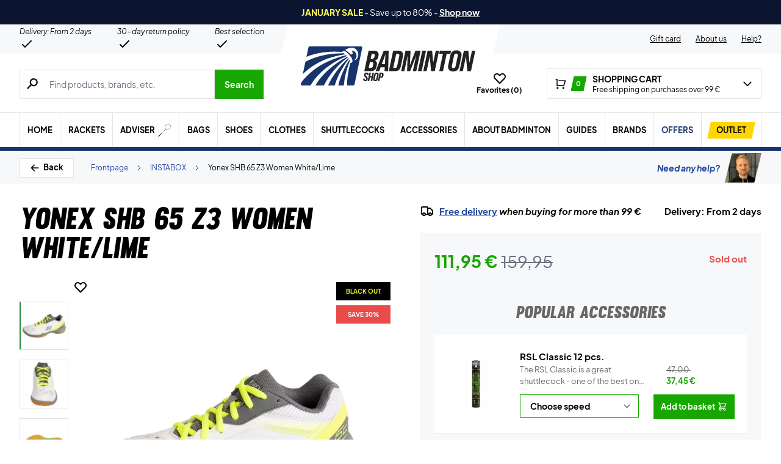

--- FILE ---
content_type: text/html; charset=utf-8
request_url: https://badminton-shop.com/product/yonex-shb-65-z3-women-white-lime/
body_size: 80517
content:
<!doctype html>
<html lang="en-US">
<head><meta charset="UTF-8" /><script>if(navigator.userAgent.match(/MSIE|Internet Explorer/i)||navigator.userAgent.match(/Trident\/7\..*?rv:11/i)){var href=document.location.href;if(!href.match(/[?&]nowprocket/)){if(href.indexOf("?")==-1){if(href.indexOf("#")==-1){document.location.href=href+"?nowprocket=1"}else{document.location.href=href.replace("#","?nowprocket=1#")}}else{if(href.indexOf("#")==-1){document.location.href=href+"&nowprocket=1"}else{document.location.href=href.replace("#","&nowprocket=1#")}}}}</script><script>(()=>{class RocketLazyLoadScripts{constructor(){this.v="2.0.4",this.userEvents=["keydown","keyup","mousedown","mouseup","mousemove","mouseover","mouseout","touchmove","touchstart","touchend","touchcancel","wheel","click","dblclick","input"],this.attributeEvents=["onblur","onclick","oncontextmenu","ondblclick","onfocus","onmousedown","onmouseenter","onmouseleave","onmousemove","onmouseout","onmouseover","onmouseup","onmousewheel","onscroll","onsubmit"]}async t(){this.i(),this.o(),/iP(ad|hone)/.test(navigator.userAgent)&&this.h(),this.u(),this.l(this),this.m(),this.k(this),this.p(this),this._(),await Promise.all([this.R(),this.L()]),this.lastBreath=Date.now(),this.S(this),this.P(),this.D(),this.O(),this.M(),await this.C(this.delayedScripts.normal),await this.C(this.delayedScripts.defer),await this.C(this.delayedScripts.async),await this.T(),await this.F(),await this.j(),await this.A(),window.dispatchEvent(new Event("rocket-allScriptsLoaded")),this.everythingLoaded=!0,this.lastTouchEnd&&await new Promise(t=>setTimeout(t,500-Date.now()+this.lastTouchEnd)),this.I(),this.H(),this.U(),this.W()}i(){this.CSPIssue=sessionStorage.getItem("rocketCSPIssue"),document.addEventListener("securitypolicyviolation",t=>{this.CSPIssue||"script-src-elem"!==t.violatedDirective||"data"!==t.blockedURI||(this.CSPIssue=!0,sessionStorage.setItem("rocketCSPIssue",!0))},{isRocket:!0})}o(){window.addEventListener("pageshow",t=>{this.persisted=t.persisted,this.realWindowLoadedFired=!0},{isRocket:!0}),window.addEventListener("pagehide",()=>{this.onFirstUserAction=null},{isRocket:!0})}h(){let t;function e(e){t=e}window.addEventListener("touchstart",e,{isRocket:!0}),window.addEventListener("touchend",function i(o){o.changedTouches[0]&&t.changedTouches[0]&&Math.abs(o.changedTouches[0].pageX-t.changedTouches[0].pageX)<10&&Math.abs(o.changedTouches[0].pageY-t.changedTouches[0].pageY)<10&&o.timeStamp-t.timeStamp<200&&(window.removeEventListener("touchstart",e,{isRocket:!0}),window.removeEventListener("touchend",i,{isRocket:!0}),"INPUT"===o.target.tagName&&"text"===o.target.type||(o.target.dispatchEvent(new TouchEvent("touchend",{target:o.target,bubbles:!0})),o.target.dispatchEvent(new MouseEvent("mouseover",{target:o.target,bubbles:!0})),o.target.dispatchEvent(new PointerEvent("click",{target:o.target,bubbles:!0,cancelable:!0,detail:1,clientX:o.changedTouches[0].clientX,clientY:o.changedTouches[0].clientY})),event.preventDefault()))},{isRocket:!0})}q(t){this.userActionTriggered||("mousemove"!==t.type||this.firstMousemoveIgnored?"keyup"===t.type||"mouseover"===t.type||"mouseout"===t.type||(this.userActionTriggered=!0,this.onFirstUserAction&&this.onFirstUserAction()):this.firstMousemoveIgnored=!0),"click"===t.type&&t.preventDefault(),t.stopPropagation(),t.stopImmediatePropagation(),"touchstart"===this.lastEvent&&"touchend"===t.type&&(this.lastTouchEnd=Date.now()),"click"===t.type&&(this.lastTouchEnd=0),this.lastEvent=t.type,t.composedPath&&t.composedPath()[0].getRootNode()instanceof ShadowRoot&&(t.rocketTarget=t.composedPath()[0]),this.savedUserEvents.push(t)}u(){this.savedUserEvents=[],this.userEventHandler=this.q.bind(this),this.userEvents.forEach(t=>window.addEventListener(t,this.userEventHandler,{passive:!1,isRocket:!0})),document.addEventListener("visibilitychange",this.userEventHandler,{isRocket:!0})}U(){this.userEvents.forEach(t=>window.removeEventListener(t,this.userEventHandler,{passive:!1,isRocket:!0})),document.removeEventListener("visibilitychange",this.userEventHandler,{isRocket:!0}),this.savedUserEvents.forEach(t=>{(t.rocketTarget||t.target).dispatchEvent(new window[t.constructor.name](t.type,t))})}m(){const t="return false",e=Array.from(this.attributeEvents,t=>"data-rocket-"+t),i="["+this.attributeEvents.join("],[")+"]",o="[data-rocket-"+this.attributeEvents.join("],[data-rocket-")+"]",s=(e,i,o)=>{o&&o!==t&&(e.setAttribute("data-rocket-"+i,o),e["rocket"+i]=new Function("event",o),e.setAttribute(i,t))};new MutationObserver(t=>{for(const n of t)"attributes"===n.type&&(n.attributeName.startsWith("data-rocket-")||this.everythingLoaded?n.attributeName.startsWith("data-rocket-")&&this.everythingLoaded&&this.N(n.target,n.attributeName.substring(12)):s(n.target,n.attributeName,n.target.getAttribute(n.attributeName))),"childList"===n.type&&n.addedNodes.forEach(t=>{if(t.nodeType===Node.ELEMENT_NODE)if(this.everythingLoaded)for(const i of[t,...t.querySelectorAll(o)])for(const t of i.getAttributeNames())e.includes(t)&&this.N(i,t.substring(12));else for(const e of[t,...t.querySelectorAll(i)])for(const t of e.getAttributeNames())this.attributeEvents.includes(t)&&s(e,t,e.getAttribute(t))})}).observe(document,{subtree:!0,childList:!0,attributeFilter:[...this.attributeEvents,...e]})}I(){this.attributeEvents.forEach(t=>{document.querySelectorAll("[data-rocket-"+t+"]").forEach(e=>{this.N(e,t)})})}N(t,e){const i=t.getAttribute("data-rocket-"+e);i&&(t.setAttribute(e,i),t.removeAttribute("data-rocket-"+e))}k(t){Object.defineProperty(HTMLElement.prototype,"onclick",{get(){return this.rocketonclick||null},set(e){this.rocketonclick=e,this.setAttribute(t.everythingLoaded?"onclick":"data-rocket-onclick","this.rocketonclick(event)")}})}S(t){function e(e,i){let o=e[i];e[i]=null,Object.defineProperty(e,i,{get:()=>o,set(s){t.everythingLoaded?o=s:e["rocket"+i]=o=s}})}e(document,"onreadystatechange"),e(window,"onload"),e(window,"onpageshow");try{Object.defineProperty(document,"readyState",{get:()=>t.rocketReadyState,set(e){t.rocketReadyState=e},configurable:!0}),document.readyState="loading"}catch(t){console.log("WPRocket DJE readyState conflict, bypassing")}}l(t){this.originalAddEventListener=EventTarget.prototype.addEventListener,this.originalRemoveEventListener=EventTarget.prototype.removeEventListener,this.savedEventListeners=[],EventTarget.prototype.addEventListener=function(e,i,o){o&&o.isRocket||!t.B(e,this)&&!t.userEvents.includes(e)||t.B(e,this)&&!t.userActionTriggered||e.startsWith("rocket-")||t.everythingLoaded?t.originalAddEventListener.call(this,e,i,o):(t.savedEventListeners.push({target:this,remove:!1,type:e,func:i,options:o}),"mouseenter"!==e&&"mouseleave"!==e||t.originalAddEventListener.call(this,e,t.savedUserEvents.push,o))},EventTarget.prototype.removeEventListener=function(e,i,o){o&&o.isRocket||!t.B(e,this)&&!t.userEvents.includes(e)||t.B(e,this)&&!t.userActionTriggered||e.startsWith("rocket-")||t.everythingLoaded?t.originalRemoveEventListener.call(this,e,i,o):t.savedEventListeners.push({target:this,remove:!0,type:e,func:i,options:o})}}J(t,e){this.savedEventListeners=this.savedEventListeners.filter(i=>{let o=i.type,s=i.target||window;return e!==o||t!==s||(this.B(o,s)&&(i.type="rocket-"+o),this.$(i),!1)})}H(){EventTarget.prototype.addEventListener=this.originalAddEventListener,EventTarget.prototype.removeEventListener=this.originalRemoveEventListener,this.savedEventListeners.forEach(t=>this.$(t))}$(t){t.remove?this.originalRemoveEventListener.call(t.target,t.type,t.func,t.options):this.originalAddEventListener.call(t.target,t.type,t.func,t.options)}p(t){let e;function i(e){return t.everythingLoaded?e:e.split(" ").map(t=>"load"===t||t.startsWith("load.")?"rocket-jquery-load":t).join(" ")}function o(o){function s(e){const s=o.fn[e];o.fn[e]=o.fn.init.prototype[e]=function(){return this[0]===window&&t.userActionTriggered&&("string"==typeof arguments[0]||arguments[0]instanceof String?arguments[0]=i(arguments[0]):"object"==typeof arguments[0]&&Object.keys(arguments[0]).forEach(t=>{const e=arguments[0][t];delete arguments[0][t],arguments[0][i(t)]=e})),s.apply(this,arguments),this}}if(o&&o.fn&&!t.allJQueries.includes(o)){const e={DOMContentLoaded:[],"rocket-DOMContentLoaded":[]};for(const t in e)document.addEventListener(t,()=>{e[t].forEach(t=>t())},{isRocket:!0});o.fn.ready=o.fn.init.prototype.ready=function(i){function s(){parseInt(o.fn.jquery)>2?setTimeout(()=>i.bind(document)(o)):i.bind(document)(o)}return"function"==typeof i&&(t.realDomReadyFired?!t.userActionTriggered||t.fauxDomReadyFired?s():e["rocket-DOMContentLoaded"].push(s):e.DOMContentLoaded.push(s)),o([])},s("on"),s("one"),s("off"),t.allJQueries.push(o)}e=o}t.allJQueries=[],o(window.jQuery),Object.defineProperty(window,"jQuery",{get:()=>e,set(t){o(t)}})}P(){const t=new Map;document.write=document.writeln=function(e){const i=document.currentScript,o=document.createRange(),s=i.parentElement;let n=t.get(i);void 0===n&&(n=i.nextSibling,t.set(i,n));const c=document.createDocumentFragment();o.setStart(c,0),c.appendChild(o.createContextualFragment(e)),s.insertBefore(c,n)}}async R(){return new Promise(t=>{this.userActionTriggered?t():this.onFirstUserAction=t})}async L(){return new Promise(t=>{document.addEventListener("DOMContentLoaded",()=>{this.realDomReadyFired=!0,t()},{isRocket:!0})})}async j(){return this.realWindowLoadedFired?Promise.resolve():new Promise(t=>{window.addEventListener("load",t,{isRocket:!0})})}M(){this.pendingScripts=[];this.scriptsMutationObserver=new MutationObserver(t=>{for(const e of t)e.addedNodes.forEach(t=>{"SCRIPT"!==t.tagName||t.noModule||t.isWPRocket||this.pendingScripts.push({script:t,promise:new Promise(e=>{const i=()=>{const i=this.pendingScripts.findIndex(e=>e.script===t);i>=0&&this.pendingScripts.splice(i,1),e()};t.addEventListener("load",i,{isRocket:!0}),t.addEventListener("error",i,{isRocket:!0}),setTimeout(i,1e3)})})})}),this.scriptsMutationObserver.observe(document,{childList:!0,subtree:!0})}async F(){await this.X(),this.pendingScripts.length?(await this.pendingScripts[0].promise,await this.F()):this.scriptsMutationObserver.disconnect()}D(){this.delayedScripts={normal:[],async:[],defer:[]},document.querySelectorAll("script[type$=rocketlazyloadscript]").forEach(t=>{t.hasAttribute("data-rocket-src")?t.hasAttribute("async")&&!1!==t.async?this.delayedScripts.async.push(t):t.hasAttribute("defer")&&!1!==t.defer||"module"===t.getAttribute("data-rocket-type")?this.delayedScripts.defer.push(t):this.delayedScripts.normal.push(t):this.delayedScripts.normal.push(t)})}async _(){await this.L();let t=[];document.querySelectorAll("script[type$=rocketlazyloadscript][data-rocket-src]").forEach(e=>{let i=e.getAttribute("data-rocket-src");if(i&&!i.startsWith("data:")){i.startsWith("//")&&(i=location.protocol+i);try{const o=new URL(i).origin;o!==location.origin&&t.push({src:o,crossOrigin:e.crossOrigin||"module"===e.getAttribute("data-rocket-type")})}catch(t){}}}),t=[...new Map(t.map(t=>[JSON.stringify(t),t])).values()],this.Y(t,"preconnect")}async G(t){if(await this.K(),!0!==t.noModule||!("noModule"in HTMLScriptElement.prototype))return new Promise(e=>{let i;function o(){(i||t).setAttribute("data-rocket-status","executed"),e()}try{if(navigator.userAgent.includes("Firefox/")||""===navigator.vendor||this.CSPIssue)i=document.createElement("script"),[...t.attributes].forEach(t=>{let e=t.nodeName;"type"!==e&&("data-rocket-type"===e&&(e="type"),"data-rocket-src"===e&&(e="src"),i.setAttribute(e,t.nodeValue))}),t.text&&(i.text=t.text),t.nonce&&(i.nonce=t.nonce),i.hasAttribute("src")?(i.addEventListener("load",o,{isRocket:!0}),i.addEventListener("error",()=>{i.setAttribute("data-rocket-status","failed-network"),e()},{isRocket:!0}),setTimeout(()=>{i.isConnected||e()},1)):(i.text=t.text,o()),i.isWPRocket=!0,t.parentNode.replaceChild(i,t);else{const i=t.getAttribute("data-rocket-type"),s=t.getAttribute("data-rocket-src");i?(t.type=i,t.removeAttribute("data-rocket-type")):t.removeAttribute("type"),t.addEventListener("load",o,{isRocket:!0}),t.addEventListener("error",i=>{this.CSPIssue&&i.target.src.startsWith("data:")?(console.log("WPRocket: CSP fallback activated"),t.removeAttribute("src"),this.G(t).then(e)):(t.setAttribute("data-rocket-status","failed-network"),e())},{isRocket:!0}),s?(t.fetchPriority="high",t.removeAttribute("data-rocket-src"),t.src=s):t.src="data:text/javascript;base64,"+window.btoa(unescape(encodeURIComponent(t.text)))}}catch(i){t.setAttribute("data-rocket-status","failed-transform"),e()}});t.setAttribute("data-rocket-status","skipped")}async C(t){const e=t.shift();return e?(e.isConnected&&await this.G(e),this.C(t)):Promise.resolve()}O(){this.Y([...this.delayedScripts.normal,...this.delayedScripts.defer,...this.delayedScripts.async],"preload")}Y(t,e){this.trash=this.trash||[];let i=!0;var o=document.createDocumentFragment();t.forEach(t=>{const s=t.getAttribute&&t.getAttribute("data-rocket-src")||t.src;if(s&&!s.startsWith("data:")){const n=document.createElement("link");n.href=s,n.rel=e,"preconnect"!==e&&(n.as="script",n.fetchPriority=i?"high":"low"),t.getAttribute&&"module"===t.getAttribute("data-rocket-type")&&(n.crossOrigin=!0),t.crossOrigin&&(n.crossOrigin=t.crossOrigin),t.integrity&&(n.integrity=t.integrity),t.nonce&&(n.nonce=t.nonce),o.appendChild(n),this.trash.push(n),i=!1}}),document.head.appendChild(o)}W(){this.trash.forEach(t=>t.remove())}async T(){try{document.readyState="interactive"}catch(t){}this.fauxDomReadyFired=!0;try{await this.K(),this.J(document,"readystatechange"),document.dispatchEvent(new Event("rocket-readystatechange")),await this.K(),document.rocketonreadystatechange&&document.rocketonreadystatechange(),await this.K(),this.J(document,"DOMContentLoaded"),document.dispatchEvent(new Event("rocket-DOMContentLoaded")),await this.K(),this.J(window,"DOMContentLoaded"),window.dispatchEvent(new Event("rocket-DOMContentLoaded"))}catch(t){console.error(t)}}async A(){try{document.readyState="complete"}catch(t){}try{await this.K(),this.J(document,"readystatechange"),document.dispatchEvent(new Event("rocket-readystatechange")),await this.K(),document.rocketonreadystatechange&&document.rocketonreadystatechange(),await this.K(),this.J(window,"load"),window.dispatchEvent(new Event("rocket-load")),await this.K(),window.rocketonload&&window.rocketonload(),await this.K(),this.allJQueries.forEach(t=>t(window).trigger("rocket-jquery-load")),await this.K(),this.J(window,"pageshow");const t=new Event("rocket-pageshow");t.persisted=this.persisted,window.dispatchEvent(t),await this.K(),window.rocketonpageshow&&window.rocketonpageshow({persisted:this.persisted})}catch(t){console.error(t)}}async K(){Date.now()-this.lastBreath>45&&(await this.X(),this.lastBreath=Date.now())}async X(){return document.hidden?new Promise(t=>setTimeout(t)):new Promise(t=>requestAnimationFrame(t))}B(t,e){return e===document&&"readystatechange"===t||(e===document&&"DOMContentLoaded"===t||(e===window&&"DOMContentLoaded"===t||(e===window&&"load"===t||e===window&&"pageshow"===t)))}static run(){(new RocketLazyLoadScripts).t()}}RocketLazyLoadScripts.run()})();</script>
	
	<meta name="viewport" content="width=device-width, initial-scale=1, maximum-scale=1">

	<script type="text/javascript">
 	   window.raptor||(window.raptor={q:[{event:"trackevent",params:{p1:"pageview"}}],push:function(event,params,options){this.q.push({event:event,params:params,options:options})},customerId:"6544"});
	</script>

	
    <link rel="icon" href="https://badminton-shop.com/favicon.ico" />

	<link crossorigin rel="preload" href="https://badminton-shop.com/wp-includes/css/dist/block-library/style.min.css?ver=6.9" as="style" onload="this.onload=null;this.rel='stylesheet'"><noscript><link rel="stylesheet" href="https://badminton-shop.com/wp-includes/css/dist/block-library/style.min.css?ver=6.9"></noscript><link data-minify="1" crossorigin rel="preload" href="https://badminton-shop.com/wp-content/cache/min/1/wp-content/plugins/genesis-blocks/dist/style-blocks.build.css?ver=1768370563" as="style" onload="this.onload=null;this.rel='stylesheet'"><noscript><link data-minify="1" rel="stylesheet" href="https://badminton-shop.com/wp-content/cache/min/1/wp-content/plugins/genesis-blocks/dist/style-blocks.build.css?ver=1768370563"></noscript><meta name='robots' content='index, follow, max-image-preview:large, max-snippet:-1, max-video-preview:-1' />
 
            <script type="text/javascript">
                const algoliaIndexPrefix = 'badmintonshop_com_';
            </script>
                    <script type="text/javascript">
                    const initialProductFilters = JSON.parse('{"pa_brand":{"value":"pa_brand","options":[],"selected":[],"label":"Brand","help_texts":[]}}');
            </script>
        
	<!-- This site is optimized with the Yoast SEO plugin v26.7 - https://yoast.com/wordpress/plugins/seo/ -->
	<title>Yonex SHB 65 Z3 Women | Badminton shoe ➤ Shop here!</title>
<link data-rocket-prefetch href="https://deliver.raptorstatic.com" rel="dns-prefetch">
<link data-rocket-prefetch href="https://consent.cookiebot.com" rel="dns-prefetch">
<link data-rocket-prefetch href="https://www.googletagmanager.com" rel="dns-prefetch">
<link data-rocket-prefetch href="https://consentcdn.cookiebot.com" rel="dns-prefetch">
<link crossorigin data-rocket-preload as="font" href="https://badminton-shop.com/wp-content/themes/zerv-wptheme/dist/fonts/PlusJakartaSans-Regular.woff2" rel="preload">
<link crossorigin data-rocket-preload as="font" href="https://badminton-shop.com/wp-content/themes/zerv-wptheme/dist/fonts/muroslant-webfont.woff2" rel="preload">
	<meta name="description" content="Yonex SHB 65 Z3 | Lightweight badminton shoe ➤ Badminton shoe with good stability » The mid on the insole is lifted → Better breathability ✓ Low price" />
	<link rel="canonical" href="https://badminton-shop.com/product/yonex-shb-65-z3-women-white-lime/" />
	<meta property="og:locale" content="en_US" />
	<meta property="og:type" content="article" />
	<meta property="og:title" content="Yonex SHB 65 Z3 Women | Badminton shoe ➤ Shop here!" />
	<meta property="og:description" content="Yonex SHB 65 Z3 | Lightweight badminton shoe ➤ Badminton shoe with good stability » The mid on the insole is lifted → Better breathability ✓ Low price" />
	<meta property="og:url" content="https://badminton-shop.com/product/yonex-shb-65-z3-women-white-lime/" />
	<meta property="og:site_name" content="Badmintonshop" />
	<meta property="article:modified_time" content="2023-11-15T01:41:06+00:00" />
	<meta property="og:image" content="https://badminton-shop.com/wp-content/uploads/2022/06/Yonex-SHB-65-Z3-Dame-WhiteLime-badmintonsko-dame-p.jpg" />
	<meta property="og:image:width" content="1500" />
	<meta property="og:image:height" content="1500" />
	<meta property="og:image:type" content="image/jpeg" />
	<meta name="twitter:card" content="summary_large_image" />
	<meta name="twitter:label1" content="Est. reading time" />
	<meta name="twitter:data1" content="2 minutes" />
	<script type="application/ld+json" class="yoast-schema-graph">{"@context":"https://schema.org","@graph":[{"@type":["WebPage","ItemPage"],"@id":"https://badminton-shop.com/product/yonex-shb-65-z3-women-white-lime/","url":"https://badminton-shop.com/product/yonex-shb-65-z3-women-white-lime/","name":"Yonex SHB 65 Z3 Women | Badminton shoe ➤ Shop here!","isPartOf":{"@id":"https://badminton-shop.com/#website"},"primaryImageOfPage":{"@id":"https://badminton-shop.com/product/yonex-shb-65-z3-women-white-lime/#primaryimage"},"image":{"@id":"https://badminton-shop.com/product/yonex-shb-65-z3-women-white-lime/#primaryimage"},"thumbnailUrl":"https://badminton-shop.com/wp-content/uploads/2022/06/Yonex-SHB-65-Z3-Dame-WhiteLime-badmintonsko-dame-p.webp","datePublished":"2022-09-09T12:37:18+00:00","dateModified":"2023-11-15T01:41:06+00:00","description":"Yonex SHB 65 Z3 | Lightweight badminton shoe ➤ Badminton shoe with good stability » The mid on the insole is lifted → Better breathability ✓ Low price","breadcrumb":{"@id":"https://badminton-shop.com/product/yonex-shb-65-z3-women-white-lime/#breadcrumb"},"inLanguage":"en-US","potentialAction":[{"@type":"ReadAction","target":["https://badminton-shop.com/product/yonex-shb-65-z3-women-white-lime/"]}]},{"@type":"ImageObject","inLanguage":"en-US","@id":"https://badminton-shop.com/product/yonex-shb-65-z3-women-white-lime/#primaryimage","url":"https://badminton-shop.com/wp-content/uploads/2022/06/Yonex-SHB-65-Z3-Dame-WhiteLime-badmintonsko-dame-p.webp","contentUrl":"https://badminton-shop.com/wp-content/uploads/2022/06/Yonex-SHB-65-Z3-Dame-WhiteLime-badmintonsko-dame-p.webp","width":1500,"height":1500},{"@type":"BreadcrumbList","@id":"https://badminton-shop.com/product/yonex-shb-65-z3-women-white-lime/#breadcrumb","itemListElement":[{"@type":"ListItem","position":1,"name":"Forside","item":"https://badminton-shop.com/"},{"@type":"ListItem","position":2,"name":"Outlet","item":"https://badminton-shop.com/category/outlet/"},{"@type":"ListItem","position":3,"name":"Shoes","item":"https://badminton-shop.com/category/outlet/shoes-outlet/"},{"@type":"ListItem","position":4,"name":"Yonex SHB 65 Z3 Women White/Lime"}]},{"@type":"WebSite","@id":"https://badminton-shop.com/#website","url":"https://badminton-shop.com/","name":"Badmintonshop","description":"DK&#039;s største udvalg → Hurtig levering!","publisher":{"@id":"https://badminton-shop.com/#organization"},"inLanguage":"en-US"},{"@type":"Organization","@id":"https://badminton-shop.com/#organization","name":"Padelshoppen","url":"https://badminton-shop.com/","logo":{"@type":"ImageObject","inLanguage":"en-US","@id":"https://badminton-shop.com/#/schema/logo/image/","url":"https://badminton-shop.com/wp-content/uploads/2021/11/logo.svg","contentUrl":"https://badminton-shop.com/wp-content/uploads/2021/11/logo.svg","width":161,"height":54,"caption":"Padelshoppen"},"image":{"@id":"https://badminton-shop.com/#/schema/logo/image/"},"sameAs":["https://www.facebook.com/Badminton-shop-109436571647263","https://www.instagram.com/badmintonshop_official/","https://www.youtube.com/channel/UCA_xm-3-kqc5-cAVoUzK8Hg"]}]}</script>
	<!-- / Yoast SEO plugin. -->


<link rel='dns-prefetch' href='//static.klaviyo.com' />
<link rel='dns-prefetch' href='//policy.app.cookieinformation.com' />
<link rel='dns-prefetch' href='//www.googletagmanager.com' />

<link rel="alternate" type="application/rss+xml" title="Badmintonshop &raquo; Yonex SHB 65 Z3 Women White/Lime Comments Feed" href="https://badminton-shop.com/product/yonex-shb-65-z3-women-white-lime/feed/" />
<link rel="alternate" title="oEmbed (JSON)" type="application/json+oembed" href="https://badminton-shop.com/wp-json/oembed/1.0/embed?url=https%3A%2F%2Fbadminton-shop.com%2Fproduct%2Fyonex-shb-65-z3-women-white-lime%2F" />
<link rel="alternate" title="oEmbed (XML)" type="text/xml+oembed" href="https://badminton-shop.com/wp-json/oembed/1.0/embed?url=https%3A%2F%2Fbadminton-shop.com%2Fproduct%2Fyonex-shb-65-z3-women-white-lime%2F&#038;format=xml" />
<style id='wp-img-auto-sizes-contain-inline-css' type='text/css'>
img:is([sizes=auto i],[sizes^="auto," i]){contain-intrinsic-size:3000px 1500px}
/*# sourceURL=wp-img-auto-sizes-contain-inline-css */
</style>
<style id='wp-emoji-styles-inline-css' type='text/css'>

	img.wp-smiley, img.emoji {
		display: inline !important;
		border: none !important;
		box-shadow: none !important;
		height: 1em !important;
		width: 1em !important;
		margin: 0 0.07em !important;
		vertical-align: -0.1em !important;
		background: none !important;
		padding: 0 !important;
	}
/*# sourceURL=wp-emoji-styles-inline-css */
</style>
<link data-minify="1" rel='stylesheet' id='pwgc-wc-blocks-style-css' href='https://badminton-shop.com/wp-content/cache/min/1/wp-content/plugins/pw-gift-cards/assets/css/blocks.css?ver=1768370563' type='text/css' media='all' />
<link data-minify="1" rel='stylesheet' id='zerv-style-css' href='https://badminton-shop.com/wp-content/cache/min/1/wp-content/themes/zerv-wptheme/dist/css/styles.css?ver=1768370563' type='text/css' media='all' />
<style id='rocket-lazyload-inline-css' type='text/css'>
.rll-youtube-player{position:relative;padding-bottom:56.23%;height:0;overflow:hidden;max-width:100%;}.rll-youtube-player:focus-within{outline: 2px solid currentColor;outline-offset: 5px;}.rll-youtube-player iframe{position:absolute;top:0;left:0;width:100%;height:100%;z-index:100;background:0 0}.rll-youtube-player img{bottom:0;display:block;left:0;margin:auto;max-width:100%;width:100%;position:absolute;right:0;top:0;border:none;height:auto;-webkit-transition:.4s all;-moz-transition:.4s all;transition:.4s all}.rll-youtube-player img:hover{-webkit-filter:brightness(75%)}.rll-youtube-player .play{height:100%;width:100%;left:0;top:0;position:absolute;background:url(https://badminton-shop.com/wp-content/plugins/wp-rocket/assets/img/youtube.png) no-repeat center;background-color: transparent !important;cursor:pointer;border:none;}
/*# sourceURL=rocket-lazyload-inline-css */
</style>
<script type="text/javascript" id="gtmkit-js-before" data-cfasync="false" data-nowprocket="" data-cookieconsent="ignore">
/* <![CDATA[ */
		window.gtmkit_settings = {"datalayer_name":"dataLayer","console_log":false,"wc":{"use_sku":true,"pid_prefix":"","add_shipping_info":{"config":1},"add_payment_info":{"config":1},"view_item":{"config":0},"view_item_list":{"config":0},"wishlist":false,"css_selectors":{"product_list_select_item":".products .product:not(.product-category) a:not(.add_to_cart_button.ajax_add_to_cart,.add_to_wishlist),.wc-block-grid__products li:not(.product-category) a:not(.add_to_cart_button.ajax_add_to_cart,.add_to_wishlist),.woocommerce-grouped-product-list-item__label a:not(.add_to_wishlist)","product_list_element":".product,.wc-block-grid__product","product_list_exclude":"","product_list_add_to_cart":".add_to_cart_button.ajax_add_to_cart:not(.single_add_to_cart_button)"},"text":{"wp-block-handpicked-products":"Handpicked Products","wp-block-product-best-sellers":"Best Sellers","wp-block-product-category":"Product Category","wp-block-product-new":"New Products","wp-block-product-on-sale":"Products On Sale","wp-block-products-by-attribute":"Products By Attribute","wp-block-product-tag":"Product Tag","wp-block-product-top-rated":"Top Rated Products","shipping-tier-not-found":"Shipping tier not found","payment-method-not-found":"Payment method not found"}}};
		window.gtmkit_data = {"wc":{"currency":"EUR","is_cart":false,"is_checkout":false,"blocks":{}}};
		window.dataLayer = window.dataLayer || [];
				
//# sourceURL=gtmkit-js-before
/* ]]> */
</script>
<script type="rocketlazyloadscript" data-minify="1" data-rocket-type="text/javascript" data-rocket-src="https://badminton-shop.com/wp-content/cache/min/1/uc.js?ver=1768370563" id="CookieConsent" data-culture="en" data-gcm-enabled="false" data-rocket-defer defer></script>
<script type="text/javascript" id="cs-algolia-search-filter-script-js-extra">
/* <![CDATA[ */
var csAlgoliaSearchSettings = {"currency":"\u20ac","searchPath":"https://badminton-shop.com/soeg/","translatedStrings":{"most_popular":"Most popular","price_asc":"Price - lowest","price_desc":"Price - highest","newest":"Latest","oldest":"Oldest","alpha":"Alphabetical","highest_discount":"Best deals"}};
//# sourceURL=cs-algolia-search-filter-script-js-extra
/* ]]> */
</script>
<script data-minify="1" type="text/javascript" src="https://badminton-shop.com/wp-content/cache/min/1/wp-content/plugins/cs-algolia-search/dist/js/index.js?ver=1768370563" id="cs-algolia-search-filter-script-js" data-rocket-defer defer></script>
<script type="text/javascript" id="gtmkit-container-js-after" data-cfasync="false" data-nowprocket="" data-cookieconsent="ignore">
/* <![CDATA[ */
/* Google Tag Manager */
(function(w,d,s,l,i){w[l]=w[l]||[];w[l].push({'gtm.start':
new Date().getTime(),event:'gtm.js'});var f=d.getElementsByTagName(s)[0],
j=d.createElement(s),dl=l!='dataLayer'?'&l='+l:'';j.async=true;j.src=
'https://www.googletagmanager.com/gtm.js?id='+i+dl;f.parentNode.insertBefore(j,f);
})(window,document,'script','dataLayer','GTM-KBDFXXH');
/* End Google Tag Manager */

//# sourceURL=gtmkit-container-js-after
/* ]]> */
</script>
<script type="text/javascript" id="gtmkit-datalayer-js-before" data-cfasync="false" data-nowprocket="" data-cookieconsent="ignore">
/* <![CDATA[ */
const gtmkit_dataLayer_content = {"pagePostType":"product","pageType":"product-page","productType":"variable","event":"view_item","ecommerce":{"items":[{"id":"217606","item_id":"217606","item_name":"Yonex SHB 65 Z3 Women White\/Lime","currency":"EUR","price":111.95,"item_brand":"Yonex","google_business_vertical":"retail","item_category":"Outlet","item_category2":"Shoes"}],"value":111.95,"currency":"EUR"}};
dataLayer.push( gtmkit_dataLayer_content );

//# sourceURL=gtmkit-datalayer-js-before
/* ]]> */
</script>
<script type="rocketlazyloadscript" data-minify="1" data-rocket-type="text/javascript" data-rocket-src="https://badminton-shop.com/wp-content/cache/min/1/wp-content/plugins/woocommerce-profitmetrics/js/pmTPTrack.js?ver=1768370563" id="pmTPTrack-js" data-rocket-defer defer></script>
<script type="text/javascript" id="wc-settings-dep-in-header-js-after">
/* <![CDATA[ */
console.warn( "Scripts that have a dependency on [wc-settings, wc-blocks-checkout] must be loaded in the footer, klaviyo-klaviyo-checkout-block-editor-script was registered to load in the header, but has been switched to load in the footer instead. See https://github.com/woocommerce/woocommerce-gutenberg-products-block/pull/5059" );
console.warn( "Scripts that have a dependency on [wc-settings, wc-blocks-checkout] must be loaded in the footer, klaviyo-klaviyo-checkout-block-view-script was registered to load in the header, but has been switched to load in the footer instead. See https://github.com/woocommerce/woocommerce-gutenberg-products-block/pull/5059" );
//# sourceURL=wc-settings-dep-in-header-js-after
/* ]]> */
</script>
<link rel="preload" as="image" href="https://badminton-shop.com/wp-content/uploads/2022/06/Yonex-SHB-65-Z3-Dame-WhiteLime-badmintonsko-dame-p-896x896.webp"><link rel="https://api.w.org/" href="https://badminton-shop.com/wp-json/" /><link rel="alternate" title="JSON" type="application/json" href="https://badminton-shop.com/wp-json/wp/v2/product/1600001724" /><link rel="EditURI" type="application/rsd+xml" title="RSD" href="https://badminton-shop.com/xmlrpc.php?rsd" />
<meta name="generator" content="WordPress 6.9" />
<meta name="generator" content="WooCommerce 10.4.3" />
<link rel='shortlink' href='https://badminton-shop.com/?p=1600001724' />
<meta name="generator" content="webp-uploads 2.6.1">
		<script type="text/javascript">
			const pageInfo = {
			    pageType: 'product',
                typeSpecificInfo: [],
			}
		</script>
    		<noscript><style>.woocommerce-product-gallery{ opacity: 1 !important; }</style></noscript>
	<noscript><style id="rocket-lazyload-nojs-css">.rll-youtube-player, [data-lazy-src]{display:none !important;}</style></noscript><link data-minify="1" rel='stylesheet' id='wc-blocks-style-css' href='https://badminton-shop.com/wp-content/cache/min/1/wp-content/plugins/woocommerce/assets/client/blocks/wc-blocks.css?ver=1768370563' type='text/css' media='all' />
<style id='global-styles-inline-css' type='text/css'>
:root{--wp--preset--aspect-ratio--square: 1;--wp--preset--aspect-ratio--4-3: 4/3;--wp--preset--aspect-ratio--3-4: 3/4;--wp--preset--aspect-ratio--3-2: 3/2;--wp--preset--aspect-ratio--2-3: 2/3;--wp--preset--aspect-ratio--16-9: 16/9;--wp--preset--aspect-ratio--9-16: 9/16;--wp--preset--color--black: #000000;--wp--preset--color--cyan-bluish-gray: #abb8c3;--wp--preset--color--white: #ffffff;--wp--preset--color--pale-pink: #f78da7;--wp--preset--color--vivid-red: #cf2e2e;--wp--preset--color--luminous-vivid-orange: #ff6900;--wp--preset--color--luminous-vivid-amber: #fcb900;--wp--preset--color--light-green-cyan: #7bdcb5;--wp--preset--color--vivid-green-cyan: #00d084;--wp--preset--color--pale-cyan-blue: #8ed1fc;--wp--preset--color--vivid-cyan-blue: #0693e3;--wp--preset--color--vivid-purple: #9b51e0;--wp--preset--color--blue: #21459F;--wp--preset--color--red: #E84B4A;--wp--preset--color--yellow: #FFD600;--wp--preset--color--green: #17A700;--wp--preset--color--grey: #E5E5E5;--wp--preset--color--grey-bg: #F6F8FA;--wp--preset--color--brand-primary: #18346D;--wp--preset--color--brand-secondary: #298F43;--wp--preset--color--button-color: #17A700;--wp--preset--gradient--vivid-cyan-blue-to-vivid-purple: linear-gradient(135deg,rgb(6,147,227) 0%,rgb(155,81,224) 100%);--wp--preset--gradient--light-green-cyan-to-vivid-green-cyan: linear-gradient(135deg,rgb(122,220,180) 0%,rgb(0,208,130) 100%);--wp--preset--gradient--luminous-vivid-amber-to-luminous-vivid-orange: linear-gradient(135deg,rgb(252,185,0) 0%,rgb(255,105,0) 100%);--wp--preset--gradient--luminous-vivid-orange-to-vivid-red: linear-gradient(135deg,rgb(255,105,0) 0%,rgb(207,46,46) 100%);--wp--preset--gradient--very-light-gray-to-cyan-bluish-gray: linear-gradient(135deg,rgb(238,238,238) 0%,rgb(169,184,195) 100%);--wp--preset--gradient--cool-to-warm-spectrum: linear-gradient(135deg,rgb(74,234,220) 0%,rgb(151,120,209) 20%,rgb(207,42,186) 40%,rgb(238,44,130) 60%,rgb(251,105,98) 80%,rgb(254,248,76) 100%);--wp--preset--gradient--blush-light-purple: linear-gradient(135deg,rgb(255,206,236) 0%,rgb(152,150,240) 100%);--wp--preset--gradient--blush-bordeaux: linear-gradient(135deg,rgb(254,205,165) 0%,rgb(254,45,45) 50%,rgb(107,0,62) 100%);--wp--preset--gradient--luminous-dusk: linear-gradient(135deg,rgb(255,203,112) 0%,rgb(199,81,192) 50%,rgb(65,88,208) 100%);--wp--preset--gradient--pale-ocean: linear-gradient(135deg,rgb(255,245,203) 0%,rgb(182,227,212) 50%,rgb(51,167,181) 100%);--wp--preset--gradient--electric-grass: linear-gradient(135deg,rgb(202,248,128) 0%,rgb(113,206,126) 100%);--wp--preset--gradient--midnight: linear-gradient(135deg,rgb(2,3,129) 0%,rgb(40,116,252) 100%);--wp--preset--font-size--small: 13px;--wp--preset--font-size--medium: 20px;--wp--preset--font-size--large: 18px;--wp--preset--font-size--x-large: 42px;--wp--preset--font-size--normal: 14px;--wp--preset--font-size--base: 16px;--wp--preset--font-size--3-xl: 28px;--wp--preset--font-size--4-xl: 36px;--wp--preset--font-size--5-xl: 48px;--wp--preset--spacing--20: 0.44rem;--wp--preset--spacing--30: 0.67rem;--wp--preset--spacing--40: 1rem;--wp--preset--spacing--50: 1.5rem;--wp--preset--spacing--60: 2.25rem;--wp--preset--spacing--70: 3.38rem;--wp--preset--spacing--80: 5.06rem;--wp--preset--shadow--natural: 6px 6px 9px rgba(0, 0, 0, 0.2);--wp--preset--shadow--deep: 12px 12px 50px rgba(0, 0, 0, 0.4);--wp--preset--shadow--sharp: 6px 6px 0px rgba(0, 0, 0, 0.2);--wp--preset--shadow--outlined: 6px 6px 0px -3px rgb(255, 255, 255), 6px 6px rgb(0, 0, 0);--wp--preset--shadow--crisp: 6px 6px 0px rgb(0, 0, 0);}:root { --wp--style--global--content-size: 1400px;--wp--style--global--wide-size: 1440px; }:where(body) { margin: 0; }.wp-site-blocks > .alignleft { float: left; margin-right: 2em; }.wp-site-blocks > .alignright { float: right; margin-left: 2em; }.wp-site-blocks > .aligncenter { justify-content: center; margin-left: auto; margin-right: auto; }:where(.is-layout-flex){gap: 0.5em;}:where(.is-layout-grid){gap: 0.5em;}.is-layout-flow > .alignleft{float: left;margin-inline-start: 0;margin-inline-end: 2em;}.is-layout-flow > .alignright{float: right;margin-inline-start: 2em;margin-inline-end: 0;}.is-layout-flow > .aligncenter{margin-left: auto !important;margin-right: auto !important;}.is-layout-constrained > .alignleft{float: left;margin-inline-start: 0;margin-inline-end: 2em;}.is-layout-constrained > .alignright{float: right;margin-inline-start: 2em;margin-inline-end: 0;}.is-layout-constrained > .aligncenter{margin-left: auto !important;margin-right: auto !important;}.is-layout-constrained > :where(:not(.alignleft):not(.alignright):not(.alignfull)){max-width: var(--wp--style--global--content-size);margin-left: auto !important;margin-right: auto !important;}.is-layout-constrained > .alignwide{max-width: var(--wp--style--global--wide-size);}body .is-layout-flex{display: flex;}.is-layout-flex{flex-wrap: wrap;align-items: center;}.is-layout-flex > :is(*, div){margin: 0;}body .is-layout-grid{display: grid;}.is-layout-grid > :is(*, div){margin: 0;}body{padding-top: 0px;padding-right: 0px;padding-bottom: 0px;padding-left: 0px;}:root :where(.wp-element-button, .wp-block-button__link){background-color: #32373c;border-width: 0;color: #fff;font-family: inherit;font-size: inherit;font-style: inherit;font-weight: inherit;letter-spacing: inherit;line-height: inherit;padding-top: calc(0.667em + 2px);padding-right: calc(1.333em + 2px);padding-bottom: calc(0.667em + 2px);padding-left: calc(1.333em + 2px);text-decoration: none;text-transform: inherit;}.has-black-color{color: var(--wp--preset--color--black) !important;}.has-cyan-bluish-gray-color{color: var(--wp--preset--color--cyan-bluish-gray) !important;}.has-white-color{color: var(--wp--preset--color--white) !important;}.has-pale-pink-color{color: var(--wp--preset--color--pale-pink) !important;}.has-vivid-red-color{color: var(--wp--preset--color--vivid-red) !important;}.has-luminous-vivid-orange-color{color: var(--wp--preset--color--luminous-vivid-orange) !important;}.has-luminous-vivid-amber-color{color: var(--wp--preset--color--luminous-vivid-amber) !important;}.has-light-green-cyan-color{color: var(--wp--preset--color--light-green-cyan) !important;}.has-vivid-green-cyan-color{color: var(--wp--preset--color--vivid-green-cyan) !important;}.has-pale-cyan-blue-color{color: var(--wp--preset--color--pale-cyan-blue) !important;}.has-vivid-cyan-blue-color{color: var(--wp--preset--color--vivid-cyan-blue) !important;}.has-vivid-purple-color{color: var(--wp--preset--color--vivid-purple) !important;}.has-blue-color{color: var(--wp--preset--color--blue) !important;}.has-red-color{color: var(--wp--preset--color--red) !important;}.has-yellow-color{color: var(--wp--preset--color--yellow) !important;}.has-green-color{color: var(--wp--preset--color--green) !important;}.has-grey-color{color: var(--wp--preset--color--grey) !important;}.has-grey-bg-color{color: var(--wp--preset--color--grey-bg) !important;}.has-brand-primary-color{color: var(--wp--preset--color--brand-primary) !important;}.has-brand-secondary-color{color: var(--wp--preset--color--brand-secondary) !important;}.has-button-color-color{color: var(--wp--preset--color--button-color) !important;}.has-black-background-color{background-color: var(--wp--preset--color--black) !important;}.has-cyan-bluish-gray-background-color{background-color: var(--wp--preset--color--cyan-bluish-gray) !important;}.has-white-background-color{background-color: var(--wp--preset--color--white) !important;}.has-pale-pink-background-color{background-color: var(--wp--preset--color--pale-pink) !important;}.has-vivid-red-background-color{background-color: var(--wp--preset--color--vivid-red) !important;}.has-luminous-vivid-orange-background-color{background-color: var(--wp--preset--color--luminous-vivid-orange) !important;}.has-luminous-vivid-amber-background-color{background-color: var(--wp--preset--color--luminous-vivid-amber) !important;}.has-light-green-cyan-background-color{background-color: var(--wp--preset--color--light-green-cyan) !important;}.has-vivid-green-cyan-background-color{background-color: var(--wp--preset--color--vivid-green-cyan) !important;}.has-pale-cyan-blue-background-color{background-color: var(--wp--preset--color--pale-cyan-blue) !important;}.has-vivid-cyan-blue-background-color{background-color: var(--wp--preset--color--vivid-cyan-blue) !important;}.has-vivid-purple-background-color{background-color: var(--wp--preset--color--vivid-purple) !important;}.has-blue-background-color{background-color: var(--wp--preset--color--blue) !important;}.has-red-background-color{background-color: var(--wp--preset--color--red) !important;}.has-yellow-background-color{background-color: var(--wp--preset--color--yellow) !important;}.has-green-background-color{background-color: var(--wp--preset--color--green) !important;}.has-grey-background-color{background-color: var(--wp--preset--color--grey) !important;}.has-grey-bg-background-color{background-color: var(--wp--preset--color--grey-bg) !important;}.has-brand-primary-background-color{background-color: var(--wp--preset--color--brand-primary) !important;}.has-brand-secondary-background-color{background-color: var(--wp--preset--color--brand-secondary) !important;}.has-button-color-background-color{background-color: var(--wp--preset--color--button-color) !important;}.has-black-border-color{border-color: var(--wp--preset--color--black) !important;}.has-cyan-bluish-gray-border-color{border-color: var(--wp--preset--color--cyan-bluish-gray) !important;}.has-white-border-color{border-color: var(--wp--preset--color--white) !important;}.has-pale-pink-border-color{border-color: var(--wp--preset--color--pale-pink) !important;}.has-vivid-red-border-color{border-color: var(--wp--preset--color--vivid-red) !important;}.has-luminous-vivid-orange-border-color{border-color: var(--wp--preset--color--luminous-vivid-orange) !important;}.has-luminous-vivid-amber-border-color{border-color: var(--wp--preset--color--luminous-vivid-amber) !important;}.has-light-green-cyan-border-color{border-color: var(--wp--preset--color--light-green-cyan) !important;}.has-vivid-green-cyan-border-color{border-color: var(--wp--preset--color--vivid-green-cyan) !important;}.has-pale-cyan-blue-border-color{border-color: var(--wp--preset--color--pale-cyan-blue) !important;}.has-vivid-cyan-blue-border-color{border-color: var(--wp--preset--color--vivid-cyan-blue) !important;}.has-vivid-purple-border-color{border-color: var(--wp--preset--color--vivid-purple) !important;}.has-blue-border-color{border-color: var(--wp--preset--color--blue) !important;}.has-red-border-color{border-color: var(--wp--preset--color--red) !important;}.has-yellow-border-color{border-color: var(--wp--preset--color--yellow) !important;}.has-green-border-color{border-color: var(--wp--preset--color--green) !important;}.has-grey-border-color{border-color: var(--wp--preset--color--grey) !important;}.has-grey-bg-border-color{border-color: var(--wp--preset--color--grey-bg) !important;}.has-brand-primary-border-color{border-color: var(--wp--preset--color--brand-primary) !important;}.has-brand-secondary-border-color{border-color: var(--wp--preset--color--brand-secondary) !important;}.has-button-color-border-color{border-color: var(--wp--preset--color--button-color) !important;}.has-vivid-cyan-blue-to-vivid-purple-gradient-background{background: var(--wp--preset--gradient--vivid-cyan-blue-to-vivid-purple) !important;}.has-light-green-cyan-to-vivid-green-cyan-gradient-background{background: var(--wp--preset--gradient--light-green-cyan-to-vivid-green-cyan) !important;}.has-luminous-vivid-amber-to-luminous-vivid-orange-gradient-background{background: var(--wp--preset--gradient--luminous-vivid-amber-to-luminous-vivid-orange) !important;}.has-luminous-vivid-orange-to-vivid-red-gradient-background{background: var(--wp--preset--gradient--luminous-vivid-orange-to-vivid-red) !important;}.has-very-light-gray-to-cyan-bluish-gray-gradient-background{background: var(--wp--preset--gradient--very-light-gray-to-cyan-bluish-gray) !important;}.has-cool-to-warm-spectrum-gradient-background{background: var(--wp--preset--gradient--cool-to-warm-spectrum) !important;}.has-blush-light-purple-gradient-background{background: var(--wp--preset--gradient--blush-light-purple) !important;}.has-blush-bordeaux-gradient-background{background: var(--wp--preset--gradient--blush-bordeaux) !important;}.has-luminous-dusk-gradient-background{background: var(--wp--preset--gradient--luminous-dusk) !important;}.has-pale-ocean-gradient-background{background: var(--wp--preset--gradient--pale-ocean) !important;}.has-electric-grass-gradient-background{background: var(--wp--preset--gradient--electric-grass) !important;}.has-midnight-gradient-background{background: var(--wp--preset--gradient--midnight) !important;}.has-small-font-size{font-size: var(--wp--preset--font-size--small) !important;}.has-medium-font-size{font-size: var(--wp--preset--font-size--medium) !important;}.has-large-font-size{font-size: var(--wp--preset--font-size--large) !important;}.has-x-large-font-size{font-size: var(--wp--preset--font-size--x-large) !important;}.has-normal-font-size{font-size: var(--wp--preset--font-size--normal) !important;}.has-base-font-size{font-size: var(--wp--preset--font-size--base) !important;}.has-3-xl-font-size{font-size: var(--wp--preset--font-size--3-xl) !important;}.has-4-xl-font-size{font-size: var(--wp--preset--font-size--4-xl) !important;}.has-5-xl-font-size{font-size: var(--wp--preset--font-size--5-xl) !important;}
/*# sourceURL=global-styles-inline-css */
</style>
<meta name="generator" content="WP Rocket 3.20.3" data-wpr-features="wpr_delay_js wpr_defer_js wpr_minify_js wpr_lazyload_images wpr_lazyload_iframes wpr_preconnect_external_domains wpr_auto_preload_fonts wpr_minify_css wpr_preload_links wpr_desktop" /></head>
<body >
<div 
	x-data="{
		show: false,
		defaultZIndex: 31,
		zIndex: null,
		init(){
			this.zIndex = this.defaultZIndex;
			window.addEventListener('show-overlay',(e) => {
				this.show = true;
				this.zIndex = e.detail.zIndex ?? this.defaultZIndex;
				document.body.classList.add('no-scroll');
			});
			window.addEventListener('hide-overlay',() => {
				this.show = false;
				this.zIndex = this.defaultZIndex;
				document.body.classList.remove('no-scroll');
			});
		}
	}"
	class="fixed inset-0 bg-white lg:bg-gray-900 lg:opacity-60"
	:style="'z-index: '+zIndex"
	x-show="show"
	x-cloak
	id="overlay"
>

</div><div 
	x-data="{show: false}"
	x-on:show-overlay-2.window="show = true;"
	x-on:hide-overlay-2.window="show = false;"
	class="fixed inset-x-0 top-0 bottom-0 lg:z-30 z-40 lg:top-[15.7rem] bg-gray-900 opacity-30"
	x-show="show"
	x-cloak
	id="overlay2"
>

</div><div
	x-data="{show: false}"
	x-on:show-overlay-3.window="show = true;"
	x-on:hide-overlay-3.window="show = false;"
	class="absolute inset-x-0 bottom-0 z-40 top-[15.6rem] bg-gray-900 opacity-30"
	x-show="show"
	x-cloak
	id="overlay3"
>
</div><div x-data="{
	isOpen: false,
	content: '',
	openModal(event){
		this.isOpen = true;
		this.content = event.target.querySelector('.modalContent').innerHTML;
		this.$dispatch('show-overlay');
	},
	closeModal(){
		this.isOpen = false;
		this.$dispatch('hide-overlay');
		this.$dispatch('modal-closed',{title: this.title});
	},
}" 
x-show="isOpen"
x-on:show-modal.window="openModal"
x-on:hide-modal.window="closeModal"
class="fixed inset-0 z-40 lg:items-center lg:justify-center lg:flex"
@keydown.esc.window="closeModal"
x-cloak
x-transition	

>
<div @click.away="closeModal" class="relative z-50 px-6 lg:px-20 pt-12 lg:py-12 max-h-[99vh] overflow-y-scroll bg-white min-w-[50%]">
	<div class="absolute flex cursor-pointer top-2 xl:top-4 right-2 xl:right-8"  @click="closeModal">
		<span class="mr-1">Close</span>
		<svg xmlns="http://www.w3.org/2000/svg" class="w-6 h-6" viewBox="0 0 20 20" fill="currentColor">
			<path fill-rule="evenodd" d="M4.293 4.293a1 1 0 011.414 0L10 8.586l4.293-4.293a1 1 0 111.414 1.414L11.414 10l4.293 4.293a1 1 0 01-1.414 1.414L10 11.414l-4.293 4.293a1 1 0 01-1.414-1.414L8.586 10 4.293 5.707a1 1 0 010-1.414z" clip-rule="evenodd" />
		</svg>
	</div>
	<div x-html="content"></div>
</div>

</div><div x-data="{
	isOpen: false,
	hasLoadedProduct: false,
	product: {},
	init(){
		document.addEventListener('favorites:added',(event) => {
			let sku = event.detail.sku;
			wordpressAjax('get_product_by_sku',{sku: sku, type: 'favorites'}).then(response => response.json()).then(json => {
				this.product = json;
				this.hasLoadedProduct = true;
			});
			this.openModal(event);
		});
	},
	openModal(event){
		this.isOpen = true;
		this.$dispatch('show-overlay');
	},
	closeModal(){
		this.isOpen = false;
		this.product = {};
		this.hasLoadedProduct = false;
		this.$dispatch('hide-overlay');
	},
}" 
x-show="isOpen"
class="fixed inset-0 z-40 lg:items-center lg:justify-center lg:flex"
@keydown.esc.window="closeModal"
x-cloak
x-transition	

>
<div @click.away="closeModal" class="relative z-50 pt-8 lg:pt-12 lg:py-8 max-h-[99vh] overflow-y-scroll bg-white lg:max-w-[28rem]">
	<div class="absolute flex cursor-pointer top-2 xl:top-4 right-2 xl:right-8"  @click="closeModal">
		<span class="mr-1 text-sm">Close</span>
		<svg xmlns="http://www.w3.org/2000/svg" class="w-6 h-6" viewBox="0 0 20 20" fill="currentColor">
			<path fill-rule="evenodd" d="M4.293 4.293a1 1 0 011.414 0L10 8.586l4.293-4.293a1 1 0 111.414 1.414L11.414 10l4.293 4.293a1 1 0 01-1.414 1.414L10 11.414l-4.293 4.293a1 1 0 01-1.414-1.414L8.586 10 4.293 5.707a1 1 0 010-1.414z" clip-rule="evenodd" />
		</svg>
	</div>
	<div class="flex justify-center lg:block" x-show="hasLoadedProduct">
		<div class="flex max-w-[28rem] justify-between w-full px-6 pb-6 border-b lg:px-12 border-border-gray">
			<img :src="product.featured_image_url" alt="product.title" class="w-36 h-36">
			<div class="flex flex-col justify-center w-44">
				<div class="flex items-center mt-2">
					<span class="font-bold text-brand-green">Save as favorite</span>
					<svg class="h-4 w-4 ml-2" fill="none" height="15" viewBox="0 0 19 15" width="19" xmlns="http://www.w3.org/2000/svg"><path d="m17.5 2-11 11-4.5-5.5" stroke="currentColor" stroke-linecap="square" stroke-width="2"/></svg>				</div>
				<div>
					<span x-text="product.title" class="text-sm text-gray-800"></span>
				</div>
			</div>
		</div>
	</div>
	<div class="flex justify-center lg:block">
		<div class="max-w-[28rem] flex flex-col items-center px-8 pt-6 lg:px-16">
			<div class="font-bold text-center">See favorites on mobile and computer</div>
			<div class="text-sm font-light text-center text-gray-800">Create a free login to see your favorites on both mobile and computer</div>
			<a href="https://badminton-shop.com/favorites/#create-login" @click="closeModal" x-cloak x-show="$store.login.isLoggedOut;" class="flex items-center justify-center w-full h-12 mt-6 text-white bg-button-color">
				<span class="font-bold">Create a free login</span>
			</a>
			<a href="https://badminton-shop.com/favorites/" class="flex items-center justify-center w-full h-12 mt-4 border border-brand-green">
				<svg class="w-5 h-5 mr-2" xmlns="http://www.w3.org/2000/svg" class="w-6 h-6" fill="none" viewBox="0 0 24 24" stroke="currentColor">
  <path stroke-linecap="round" stroke-linejoin="round" stroke-width="2" d="M4.318 6.318a4.5 4.5 0 000 6.364L12 20.364l7.682-7.682a4.5 4.5 0 00-6.364-6.364L12 7.636l-1.318-1.318a4.5 4.5 0 00-6.364 0z" />
</svg>				<span>See your favorites</span>
			</a>
		</div>
	</div>
</div>

</div><button 
	x-data="{show: false}"
	x-cloak
	x-show="show"
	x-transition.duration.500ms
	@scroll.window.throttle.100="show = window.pageYOffset > 200;"
	@click="window.scrollTo(0, 0);"
	class="fixed z-20 flex items-center px-4 py-2 text-xs font-bold text-white uppercase bg-black bg-opacity-60 bottom-6 right-6"
>
	<span class="hidden lg:inline">To the top</span>
	<svg class="lg:ml-2 lg:h-4 lg:h-4 h-5 w-5" xmlns="http://www.w3.org/2000/svg" class="h-6 w-6" fill="none" viewBox="0 0 24 24" stroke="currentColor">
  <path stroke-linecap="round" stroke-linejoin="round" stroke-width="2" d="M8 7l4-4m0 0l4 4m-4-4v18" />
</svg></button>
		<div  x-data="{
				init(){
                    this.$watch('currentDisplay',(newValue) => {
                        if(newValue == 'frontpage'){
                            this.filterResults = false;
                        }
                    });
				},
				open: false,
                filterResults: false,
				currentDisplay: 'frontpage',
                currentPath: window.location.href.split('?')[0],
				openMenu(){
                    document.documentElement.scrollTop = 0;
					this.currentDisplay = event.detail.startPage ?? 'frontpage';
                    this.filterResults = event.detail.filterResults ?? false;
					this.$dispatch('show-overlay-2');
					this.open = true;
				},
				closeMenu(){
					this.$dispatch('hide-overlay-2');
					this.open = false;
				},
                gotoMenu(menu){
                    document.documentElement.scrollTop = 0;
                    this.currentDisplay = menu;
                },
                isActiveLink(link){
                    return this.currentPath.includes(link) && (link != 'https://badminton-shop.com' || link === this.currentPath);
                }
			}"
			class="w-4/5 absolute bg-white z-50 max-w-[17.5rem] min-h-screen"
			x-cloak
			x-show="open"
			x-on:open-mobile-menu.window="openMenu"
			x-on:close-mobile-menu.window="closeMenu"
			@keydown.escape.window="closeMenu"
            @click.away="closeMenu"
            id="mobileMenuContainer"
		>
			<div class="absolute flex items-center justify-center p-1 bg-white cursor-pointer top-3 -right-12" @click="closeMenu" id="closeMobileMenuBtn">
				<svg xmlns="http://www.w3.org/2000/svg" class="w-8 h-8" fill="none" viewBox="0 0 24 24" stroke="currentColor">
				<path stroke-linecap="round" stroke-linejoin="round" stroke-width="2" d="M6 18L18 6M6 6l12 12" />
				</svg>
			</div>
							<div x-show="currentDisplay == 'frontpage'" id="frontpageMobileMenuPage" class="mobileMenuPageContainer">
							    <a href="https://badminton-shop.com" class="flex items-center justify-center py-2 italic font-bold border-b border-border-gray text-13">Home</a>
	    		<div class="flex items-center h-16 pl-6 text-lg font-bold border-b bg-brand-gray border-border-gray" >Products</div>
			<button @click="gotoMenu('rackets')"  class="flex items-center justify-between w-full py-2 pl-6 pr-2 font-bold uppercase border-b text-13 border-border-gray">
			<span>Rackets</span>
			<svg xmlns="http://www.w3.org/2000/svg" class="w-6 h-6" fill="none" viewBox="0 0 24 24" stroke="currentColor">
  				<path stroke-linecap="round" stroke-linejoin="round" stroke-width="2" d="M9 5l7 7-7 7" />
			</svg>
    		</button>
			<button @click="gotoMenu('bags')"  class="flex items-center justify-between w-full py-2 pl-6 pr-2 font-bold uppercase border-b text-13 border-border-gray">
			<span>Bags</span>
			<svg xmlns="http://www.w3.org/2000/svg" class="w-6 h-6" fill="none" viewBox="0 0 24 24" stroke="currentColor">
  				<path stroke-linecap="round" stroke-linejoin="round" stroke-width="2" d="M9 5l7 7-7 7" />
			</svg>
    		</button>
			<button @click="gotoMenu('shoes')"  class="flex items-center justify-between w-full py-2 pl-6 pr-2 font-bold uppercase border-b text-13 border-border-gray">
			<span>Shoes</span>
			<svg xmlns="http://www.w3.org/2000/svg" class="w-6 h-6" fill="none" viewBox="0 0 24 24" stroke="currentColor">
  				<path stroke-linecap="round" stroke-linejoin="round" stroke-width="2" d="M9 5l7 7-7 7" />
			</svg>
    		</button>
			<button @click="gotoMenu('clothing')"  class="flex items-center justify-between w-full py-2 pl-6 pr-2 font-bold uppercase border-b text-13 border-border-gray">
			<span>Clothes</span>
			<svg xmlns="http://www.w3.org/2000/svg" class="w-6 h-6" fill="none" viewBox="0 0 24 24" stroke="currentColor">
  				<path stroke-linecap="round" stroke-linejoin="round" stroke-width="2" d="M9 5l7 7-7 7" />
			</svg>
    		</button>
			<button @click="gotoMenu('balls')"  class="flex items-center justify-between w-full py-2 pl-6 pr-2 font-bold uppercase border-b text-13 border-border-gray">
			<span>Shuttlecocks</span>
			<svg xmlns="http://www.w3.org/2000/svg" class="w-6 h-6" fill="none" viewBox="0 0 24 24" stroke="currentColor">
  				<path stroke-linecap="round" stroke-linejoin="round" stroke-width="2" d="M9 5l7 7-7 7" />
			</svg>
    		</button>
			<button @click="gotoMenu('accessories')"  class="flex items-center justify-between w-full py-2 pl-6 pr-2 font-bold uppercase border-b text-13 border-border-gray">
			<span>Accessories</span>
			<svg xmlns="http://www.w3.org/2000/svg" class="w-6 h-6" fill="none" viewBox="0 0 24 24" stroke="currentColor">
  				<path stroke-linecap="round" stroke-linejoin="round" stroke-width="2" d="M9 5l7 7-7 7" />
			</svg>
    		</button>
			<button @click="gotoMenu('brands')"  class="flex items-center justify-between w-full py-2 pl-6 pr-2 font-bold uppercase border-b text-13 border-border-gray">
			<span>Brands</span>
			<svg xmlns="http://www.w3.org/2000/svg" class="w-6 h-6" fill="none" viewBox="0 0 24 24" stroke="currentColor">
  				<path stroke-linecap="round" stroke-linejoin="round" stroke-width="2" d="M9 5l7 7-7 7" />
			</svg>
    		</button>
			<a
            href="https://badminton-shop.com/product/gift-card/"
                        class="flex items-center justify-between py-2 pl-6 pr-2 font-bold uppercase border-b text-13 border-border-gray"
            :class="[isActiveLink('https://badminton-shop.com/product/gift-card/') && 'bg-brand-gray py-2']"
        >
			<span>Gift card</span>
			<svg xmlns="http://www.w3.org/2000/svg" class="w-6 h-6" fill="none" viewBox="0 0 24 24" stroke="currentColor">
  				<path stroke-linecap="round" stroke-linejoin="round" stroke-width="2" d="M9 5l7 7-7 7" />
			</svg>
		</a>
			<a
            href="https://badminton-shop.com/category/rackets/?sorting=highest_discount"
                        class="flex items-center justify-between py-2 pl-6 pr-2 font-bold uppercase border-b text-13 border-border-gray"
            :class="[isActiveLink('https://badminton-shop.com/category/rackets/?sorting=highest_discount') && 'bg-brand-gray py-2']"
        >
			<span><span class="inline-block px-2 py-0.5 transform -skew-x-12 text-white bg-black"><span class="inline-block transform skew-x-12">Offers</span></span></span>
			<svg xmlns="http://www.w3.org/2000/svg" class="w-6 h-6" fill="none" viewBox="0 0 24 24" stroke="currentColor">
  				<path stroke-linecap="round" stroke-linejoin="round" stroke-width="2" d="M9 5l7 7-7 7" />
			</svg>
		</a>
			<a
            href="https://badminton-shop.com/category/outlet/"
                        class="flex items-center justify-between py-2 pl-6 pr-2 font-bold uppercase border-b text-13 border-border-gray"
            :class="[isActiveLink('https://badminton-shop.com/category/outlet/') && 'bg-brand-gray py-2']"
        >
			<span><span class="inline-block px-2 py-0.5 transform -skew-x-12 bg-brand-yellow"><span class="inline-block transform skew-x-12">Outlet</span></span></span>
			<svg xmlns="http://www.w3.org/2000/svg" class="w-6 h-6" fill="none" viewBox="0 0 24 24" stroke="currentColor">
  				<path stroke-linecap="round" stroke-linejoin="round" stroke-width="2" d="M9 5l7 7-7 7" />
			</svg>
		</a>
			<div class="flex items-center h-16 pl-6 text-lg font-bold border-b bg-brand-gray border-border-gray" >Guides & inspiration</div>
			<button @click="gotoMenu('guides')"  class="flex items-center justify-between w-full py-2 pl-6 pr-2 font-bold uppercase border-b text-13 border-border-gray">
			<span>Guides</span>
			<svg xmlns="http://www.w3.org/2000/svg" class="w-6 h-6" fill="none" viewBox="0 0 24 24" stroke="currentColor">
  				<path stroke-linecap="round" stroke-linejoin="round" stroke-width="2" d="M9 5l7 7-7 7" />
			</svg>
    		</button>
			<button @click="gotoMenu('inspiration')"  class="flex items-center justify-between w-full py-2 pl-6 pr-2 font-bold uppercase border-b text-13 border-border-gray">
			<span>About badminton</span>
			<svg xmlns="http://www.w3.org/2000/svg" class="w-6 h-6" fill="none" viewBox="0 0 24 24" stroke="currentColor">
  				<path stroke-linecap="round" stroke-linejoin="round" stroke-width="2" d="M9 5l7 7-7 7" />
			</svg>
    		</button>
			<div class="flex items-center h-16 pl-6 text-lg font-bold border-b bg-brand-gray border-border-gray" >Help</div>
			<button @click="gotoMenu('help')"  class="flex items-center justify-between w-full py-2 pl-6 pr-2 font-bold uppercase border-b text-13 border-border-gray">
			<span>Help & Contact</span>
			<svg xmlns="http://www.w3.org/2000/svg" class="w-6 h-6" fill="none" viewBox="0 0 24 24" stroke="currentColor">
  				<path stroke-linecap="round" stroke-linejoin="round" stroke-width="2" d="M9 5l7 7-7 7" />
			</svg>
    		</button>
			<button @click="gotoMenu('about')"  class="flex items-center justify-between w-full py-2 pl-6 pr-2 font-bold uppercase border-b text-13 border-border-gray">
			<span>About us</span>
			<svg xmlns="http://www.w3.org/2000/svg" class="w-6 h-6" fill="none" viewBox="0 0 24 24" stroke="currentColor">
  				<path stroke-linecap="round" stroke-linejoin="round" stroke-width="2" d="M9 5l7 7-7 7" />
			</svg>
    		</button>
			<div class="h-8 border-b bg-brand-gray border-border-gray"></div>
					</div>
							<div x-show="currentDisplay == 'rackets'" id="racketsMobileMenuPage" class="mobileMenuPageContainer">
						    	<button @click="currentDisplay = 'frontpage'" class="flex items-center justify-start w-full py-2 pl-6 italic font-bold border-b border-border-gray text-15">
		    	<svg xmlns="http://www.w3.org/2000/svg" class="w-6 h-6 mr-2" fill="none" viewBox="0 0 24 24" stroke="currentColor">
  				<path stroke-linecap="round" stroke-linejoin="round" stroke-width="2" d="M15 19l-7-7 7-7" />
			</svg>
		    <span>Menu</span>
		</button>
	    		<a href="https://badminton-shop.com/category/rackets/" class="flex items-center justify-between h-12 pl-6 pr-2 font-extrabold text-blue-600 uppercase border-b text-15 border-border-gray bg-brand-gray">
			<span>See everything in Rackets</span>
		</a>
			<button @click="gotoMenu('rackets2961')"  class="flex items-center justify-between w-full py-2 pl-6 pr-2 font-bold uppercase border-b text-13 border-border-gray">
			<span>Brands</span>
			<svg xmlns="http://www.w3.org/2000/svg" class="w-6 h-6" fill="none" viewBox="0 0 24 24" stroke="currentColor">
  				<path stroke-linecap="round" stroke-linejoin="round" stroke-width="2" d="M9 5l7 7-7 7" />
			</svg>
    		</button>
			<a
            href="https://badminton-shop.com/guides/badminton-racket-advisor/"
                        class="flex items-center justify-between py-2 pl-6 pr-2 font-bold uppercase border-b text-13 border-border-gray"
            :class="[isActiveLink('https://badminton-shop.com/guides/badminton-racket-advisor/') && 'bg-brand-gray py-2']"
        >
			<span><span class="flex items-center">Racket advisor <?xml version="1.0" encoding="utf-8"?>
<svg width="23px" zoomAndPan="magnify" viewBox="0 0 23 23" height="23px" preserveAspectRatio="xMidYMid meet" version="1.0" xmlns="http://www.w3.org/2000/svg">
  <defs>
    <clipPath id="id2">
      <path d="M 3 1.300781 L 33.859375 1.300781 L 33.859375 33 L 3 33 Z M 3 1.300781 " clip-rule="nonzero"/>
    </clipPath>
  </defs>
  <g clip-path="url(#id2)" transform="matrix(0.65866, 0, 0, 0.65866, -0.591902, 0.203164)">
    <path fill="#000000" d="M 4.703125 29.90625 C 5.019531 29.574219 6.527344 27.988281 7.519531 27.039062 C 8.582031 25.992188 10.765625 24.085938 12.039062 23.140625 C 14.9375 20.316406 16.601562 18.445312 19.441406 15.574219 C 19.976562 14.941406 20.929688 14.175781 20.75 13.378906 C 19.511719 11.457031 18.980469 8.984375 20.101562 6.847656 C 21.359375 4.191406 23.949219 2.152344 26.824219 1.554688 C 28.609375 1.300781 30.636719 1.433594 31.960938 2.824219 C 33.738281 4.511719 33.855469 7.277344 33.101562 9.472656 C 32.714844 10.761719 32.0625 11.609375 31.386719 12.53125 C 29.738281 14.582031 27.207031 15.890625 24.402344 15.492188 C 22.136719 15.144531 22.042969 13.804688 20.960938 14.734375 C 18.023438 17.617188 15.167969 20.496094 12.363281 23.449219 C 11.308594 24.757812 10.402344 26.226562 9.292969 27.367188 C 8.777344 27.910156 8.6875 27.996094 8.058594 28.6875 C 7.34375 29.464844 6.25 30.824219 5.914062 31.273438 C 5.242188 32.21875 4.601562 33.40625 3.519531 32.566406 C 2.480469 31.539062 4.070312 30.421875 4.703125 29.90625 Z M 19.949219 9.742188 C 20.058594 11.101562 20.839844 12.894531 21.773438 13.421875 C 22.464844 14.355469 23.371094 14.765625 24.4375 14.976562 C 25.796875 15.3125 27.210938 14.96875 28.429688 14.433594 C 29.402344 13.96875 30.1875 13.117188 30.96875 12.398438 C 31.375 11.789062 31.582031 11.503906 32.152344 10.585938 C 32.511719 9.804688 32.742188 9.375 32.949219 8.484375 C 33.210938 7.371094 33.152344 6.042969 32.753906 4.949219 C 32.476562 4.140625 31.996094 3.480469 31.332031 2.917969 C 30.691406 2.53125 29.972656 2.046875 29.054688 1.972656 C 27.859375 1.785156 26.730469 1.96875 25.6875 2.296875 C 24.785156 2.644531 23.800781 3.285156 23.328125 3.652344 C 22.6875 4.277344 22.160156 4.578125 21.582031 5.394531 C 20.835938 6.191406 20.464844 7.128906 20.121094 8.074219 C 20.019531 8.609375 19.851562 9.214844 19.949219 9.742188 Z M 20.664062 14.636719 C 20.976562 13.917969 22.566406 14.398438 21.421875 13.789062 C 20.949219 12.65625 21.296875 14.1875 20.664062 14.636719 Z M 20.664062 14.636719 " fill-opacity="1" fill-rule="nonzero"/>
  </g>
  <path fill="#ffffff" d="M 3.589 20.153 C 3.165 20.073 2.668 19.883 2.815 19.906 C 3.206 19.96 3.226 19.983 3.589 20.153 Z M 3.589 20.153" fill-opacity="1" fill-rule="nonzero"/>
  <path fill="#ffffff" d="M 4.15 19.58 C 3.689 19.482 3.149 19.25 3.309 19.276 C 3.733 19.343 3.756 19.371 4.15 19.58 Z M 4.15 19.58" fill-opacity="1" fill-rule="nonzero"/>
  <path fill="#ffffff" d="M 4.757 18.913 C 4.297 18.813 3.759 18.584 3.918 18.61 C 4.343 18.676 4.363 18.702 4.757 18.913 Z M 4.757 18.913" fill-opacity="1" fill-rule="nonzero"/>
  <path fill="#ffffff" d="M 5.418 18.252 C 4.958 18.152 4.418 17.923 4.577 17.948 C 5.002 18.015 5.022 18.043 5.418 18.252 Z M 5.418 18.252" fill-opacity="1" fill-rule="nonzero"/>
  <path fill="#ffffff" d="M 5.92 17.627 C 5.519 17.555 5.048 17.387 5.187 17.405 C 5.557 17.454 5.575 17.475 5.92 17.627 Z M 5.92 17.627" fill-opacity="1" fill-rule="nonzero"/>
</svg></span></span>
			<svg xmlns="http://www.w3.org/2000/svg" class="w-6 h-6" fill="none" viewBox="0 0 24 24" stroke="currentColor">
  				<path stroke-linecap="round" stroke-linejoin="round" stroke-width="2" d="M9 5l7 7-7 7" />
			</svg>
		</a>
			<button @click="gotoMenu('racket-head-shape-filter')"  class="flex items-center justify-between w-full py-2 pl-6 pr-2 font-bold uppercase border-b text-13 border-border-gray">
			<span>Head shape</span>
			<svg xmlns="http://www.w3.org/2000/svg" class="w-6 h-6" fill="none" viewBox="0 0 24 24" stroke="currentColor">
  				<path stroke-linecap="round" stroke-linejoin="round" stroke-width="2" d="M9 5l7 7-7 7" />
			</svg>
    		</button>
			<button @click="gotoMenu('racket-levels-filter')"  class="flex items-center justify-between w-full py-2 pl-6 pr-2 font-bold uppercase border-b text-13 border-border-gray">
			<span>Level</span>
			<svg xmlns="http://www.w3.org/2000/svg" class="w-6 h-6" fill="none" viewBox="0 0 24 24" stroke="currentColor">
  				<path stroke-linecap="round" stroke-linejoin="round" stroke-width="2" d="M9 5l7 7-7 7" />
			</svg>
    		</button>
			<a
            href="https://badminton-shop.com/category/rackets/?sorting=newest"
                        class="flex items-center justify-between py-2 pl-6 pr-2 font-bold uppercase border-b text-13 border-border-gray"
            :class="[isActiveLink('https://badminton-shop.com/category/rackets/?sorting=newest') && 'bg-brand-gray py-2']"
        >
			<span>News</span>
			<svg xmlns="http://www.w3.org/2000/svg" class="w-6 h-6" fill="none" viewBox="0 0 24 24" stroke="currentColor">
  				<path stroke-linecap="round" stroke-linejoin="round" stroke-width="2" d="M9 5l7 7-7 7" />
			</svg>
		</a>
			<a
            href="https://badminton-shop.com/category/rackets/?highest_discount=newest"
                        class="flex items-center justify-between py-2 pl-6 pr-2 font-bold uppercase border-b text-13 border-border-gray"
            :class="[isActiveLink('https://badminton-shop.com/category/rackets/?highest_discount=newest') && 'bg-brand-gray py-2']"
        >
			<span>Offers</span>
			<svg xmlns="http://www.w3.org/2000/svg" class="w-6 h-6" fill="none" viewBox="0 0 24 24" stroke="currentColor">
  				<path stroke-linecap="round" stroke-linejoin="round" stroke-width="2" d="M9 5l7 7-7 7" />
			</svg>
		</a>
			<div class="flex flex-col items-center py-4 border-b border-border-gray">
            <img src="data:image/svg+xml,%3Csvg%20xmlns='http://www.w3.org/2000/svg'%20viewBox='0%200%200%200'%3E%3C/svg%3E" class="w-10/12 bg-cover h-28" alt="" data-lazy-src="https://badminton-shop.com/wp-content/themes/zerv-wptheme/dist/imgs/mega-menu/badminton-advisor.jpg"><noscript><img src="https://badminton-shop.com/wp-content/themes/zerv-wptheme/dist/imgs/mega-menu/badminton-advisor.jpg" class="w-10/12 bg-cover h-28" alt=""></noscript>
			<div class="flex flex-col items-center w-2/3 px-3 py-4 -mt-8 bg-white border border-border-gray">
				<h4 class="text-lg font-bold text-center">Racket advisor</h4>
				<p class="mt-2 text-sm text-center">Find the right racket for you.</p>
				<a class="mt-2 text-sm font-bold text-link-blue" href="https://badminton-shop.com/guides/badminton-racket-advisor/">Start test</a>
			</div>
		</div>
					</div>
							<div x-show="currentDisplay == 'rackets2961'" id="rackets2961MobileMenuPage" class="mobileMenuPageContainer">
						    	<button @click="currentDisplay = 'rackets'" class="flex items-center justify-start w-full py-2 pl-6 italic font-bold border-b border-border-gray text-15">
		    	<svg xmlns="http://www.w3.org/2000/svg" class="w-6 h-6 mr-2" fill="none" viewBox="0 0 24 24" stroke="currentColor">
  				<path stroke-linecap="round" stroke-linejoin="round" stroke-width="2" d="M15 19l-7-7 7-7" />
			</svg>
		    <span>Rackets</span>
		</button>
	    		<a href="https://badminton-shop.com/category/rackets/" class="flex items-center justify-between h-12 pl-6 pr-2 font-extrabold text-blue-600 uppercase border-b text-15 border-border-gray bg-brand-gray">
			<span>See everything in Rackets</span>
		</a>
			<a
            href="https://badminton-shop.com/category/rackets/babolat/"
            x-show="!filterResults || $store.productFilters.categoryOptions.length == 0 || $store.productFilters.categoryOptions.hasOwnProperty(3958)" :href="filterResults ? 'https://badminton-shop.com/category/rackets/babolat/'+$store.urlParams.urlQuery.replace(/page=\d+/,'') : 'https://badminton-shop.com/category/rackets/babolat/'"            class="flex items-center justify-between py-2 pl-6 pr-2 font-bold uppercase border-b text-13 border-border-gray"
            :class="[isActiveLink('https://badminton-shop.com/category/rackets/babolat/') && 'bg-brand-gray py-2']"
        >
			<span>Babolat</span>
			<svg xmlns="http://www.w3.org/2000/svg" class="w-6 h-6" fill="none" viewBox="0 0 24 24" stroke="currentColor">
  				<path stroke-linecap="round" stroke-linejoin="round" stroke-width="2" d="M9 5l7 7-7 7" />
			</svg>
		</a>
			<button @click="gotoMenu('forza-rackets3067')" x-show="!filterResults || $store.productFilters.categoryOptions.length == 0 || $store.productFilters.categoryOptions.hasOwnProperty(3067)" class="flex items-center justify-between w-full py-2 pl-6 pr-2 font-bold uppercase border-b text-13 border-border-gray">
			<span>Forza</span>
			<svg xmlns="http://www.w3.org/2000/svg" class="w-6 h-6" fill="none" viewBox="0 0 24 24" stroke="currentColor">
  				<path stroke-linecap="round" stroke-linejoin="round" stroke-width="2" d="M9 5l7 7-7 7" />
			</svg>
    		</button>
			<a
            href="https://badminton-shop.com/category/rackets/hundred-rackets/"
            x-show="!filterResults || $store.productFilters.categoryOptions.length == 0 || $store.productFilters.categoryOptions.hasOwnProperty(4272)" :href="filterResults ? 'https://badminton-shop.com/category/rackets/hundred-rackets/'+$store.urlParams.urlQuery.replace(/page=\d+/,'') : 'https://badminton-shop.com/category/rackets/hundred-rackets/'"            class="flex items-center justify-between py-2 pl-6 pr-2 font-bold uppercase border-b text-13 border-border-gray"
            :class="[isActiveLink('https://badminton-shop.com/category/rackets/hundred-rackets/') && 'bg-brand-gray py-2']"
        >
			<span>Hundred</span>
			<svg xmlns="http://www.w3.org/2000/svg" class="w-6 h-6" fill="none" viewBox="0 0 24 24" stroke="currentColor">
  				<path stroke-linecap="round" stroke-linejoin="round" stroke-width="2" d="M9 5l7 7-7 7" />
			</svg>
		</a>
			<a
            href="https://badminton-shop.com/category/rackets/li-ning/"
            x-show="!filterResults || $store.productFilters.categoryOptions.length == 0 || $store.productFilters.categoryOptions.hasOwnProperty(3284)" :href="filterResults ? 'https://badminton-shop.com/category/rackets/li-ning/'+$store.urlParams.urlQuery.replace(/page=\d+/,'') : 'https://badminton-shop.com/category/rackets/li-ning/'"            class="flex items-center justify-between py-2 pl-6 pr-2 font-bold uppercase border-b text-13 border-border-gray"
            :class="[isActiveLink('https://badminton-shop.com/category/rackets/li-ning/') && 'bg-brand-gray py-2']"
        >
			<span>Li-Ning</span>
			<svg xmlns="http://www.w3.org/2000/svg" class="w-6 h-6" fill="none" viewBox="0 0 24 24" stroke="currentColor">
  				<path stroke-linecap="round" stroke-linejoin="round" stroke-width="2" d="M9 5l7 7-7 7" />
			</svg>
		</a>
			<button @click="gotoMenu('rsl-rackets3035')" x-show="!filterResults || $store.productFilters.categoryOptions.length == 0 || $store.productFilters.categoryOptions.hasOwnProperty(3035)" class="flex items-center justify-between w-full py-2 pl-6 pr-2 font-bold uppercase border-b text-13 border-border-gray">
			<span>RSL</span>
			<svg xmlns="http://www.w3.org/2000/svg" class="w-6 h-6" fill="none" viewBox="0 0 24 24" stroke="currentColor">
  				<path stroke-linecap="round" stroke-linejoin="round" stroke-width="2" d="M9 5l7 7-7 7" />
			</svg>
    		</button>
			<button @click="gotoMenu('victor3110')" x-show="!filterResults || $store.productFilters.categoryOptions.length == 0 || $store.productFilters.categoryOptions.hasOwnProperty(3110)" class="flex items-center justify-between w-full py-2 pl-6 pr-2 font-bold uppercase border-b text-13 border-border-gray">
			<span>Victor</span>
			<svg xmlns="http://www.w3.org/2000/svg" class="w-6 h-6" fill="none" viewBox="0 0 24 24" stroke="currentColor">
  				<path stroke-linecap="round" stroke-linejoin="round" stroke-width="2" d="M9 5l7 7-7 7" />
			</svg>
    		</button>
			<button @click="gotoMenu('yonex-rackets3056')" x-show="!filterResults || $store.productFilters.categoryOptions.length == 0 || $store.productFilters.categoryOptions.hasOwnProperty(3056)" class="flex items-center justify-between w-full py-2 pl-6 pr-2 font-bold uppercase border-b text-13 border-border-gray">
			<span>Yonex</span>
			<svg xmlns="http://www.w3.org/2000/svg" class="w-6 h-6" fill="none" viewBox="0 0 24 24" stroke="currentColor">
  				<path stroke-linecap="round" stroke-linejoin="round" stroke-width="2" d="M9 5l7 7-7 7" />
			</svg>
    		</button>
			<button @click="gotoMenu('zerv-rackets3115')" x-show="!filterResults || $store.productFilters.categoryOptions.length == 0 || $store.productFilters.categoryOptions.hasOwnProperty(3115)" class="flex items-center justify-between w-full py-2 pl-6 pr-2 font-bold uppercase border-b text-13 border-border-gray">
			<span>ZERV</span>
			<svg xmlns="http://www.w3.org/2000/svg" class="w-6 h-6" fill="none" viewBox="0 0 24 24" stroke="currentColor">
  				<path stroke-linecap="round" stroke-linejoin="round" stroke-width="2" d="M9 5l7 7-7 7" />
			</svg>
    		</button>
			<button @click="gotoMenu('junior3075')" x-show="!filterResults || $store.productFilters.categoryOptions.length == 0 || $store.productFilters.categoryOptions.hasOwnProperty(3075)" class="flex items-center justify-between w-full py-2 pl-6 pr-2 font-bold uppercase border-b text-13 border-border-gray">
			<span>Junior</span>
			<svg xmlns="http://www.w3.org/2000/svg" class="w-6 h-6" fill="none" viewBox="0 0 24 24" stroke="currentColor">
  				<path stroke-linecap="round" stroke-linejoin="round" stroke-width="2" d="M9 5l7 7-7 7" />
			</svg>
    		</button>
			<a
            href="https://badminton-shop.com/category/rackets/bundle-rackets/"
            x-show="!filterResults || $store.productFilters.categoryOptions.length == 0 || $store.productFilters.categoryOptions.hasOwnProperty(4243)" :href="filterResults ? 'https://badminton-shop.com/category/rackets/bundle-rackets/'+$store.urlParams.urlQuery.replace(/page=\d+/,'') : 'https://badminton-shop.com/category/rackets/bundle-rackets/'"            class="flex items-center justify-between py-2 pl-6 pr-2 font-bold uppercase border-b text-13 border-border-gray"
            :class="[isActiveLink('https://badminton-shop.com/category/rackets/bundle-rackets/') && 'bg-brand-gray py-2']"
        >
			<span>Bundle</span>
			<svg xmlns="http://www.w3.org/2000/svg" class="w-6 h-6" fill="none" viewBox="0 0 24 24" stroke="currentColor">
  				<path stroke-linecap="round" stroke-linejoin="round" stroke-width="2" d="M9 5l7 7-7 7" />
			</svg>
		</a>
					</div>
							<div x-show="currentDisplay == 'forza-rackets3067'" id="forza-rackets3067MobileMenuPage" class="mobileMenuPageContainer">
						    	<button @click="currentDisplay = 'rackets2961'" class="flex items-center justify-start w-full py-2 pl-6 italic font-bold border-b border-border-gray text-15">
		    	<svg xmlns="http://www.w3.org/2000/svg" class="w-6 h-6 mr-2" fill="none" viewBox="0 0 24 24" stroke="currentColor">
  				<path stroke-linecap="round" stroke-linejoin="round" stroke-width="2" d="M15 19l-7-7 7-7" />
			</svg>
		    <span>Rackets</span>
		</button>
	    		<a href="https://badminton-shop.com/category/rackets/forza-rackets/" class="flex items-center justify-between h-12 pl-6 pr-2 font-extrabold text-blue-600 uppercase border-b text-15 border-border-gray bg-brand-gray">
			<span>See everything in Forza</span>
		</a>
			<a
            href="https://badminton-shop.com/category/rackets/forza-rackets/light/"
            x-show="!filterResults || $store.productFilters.categoryOptions.length == 0 || $store.productFilters.categoryOptions.hasOwnProperty(3264)" :href="filterResults ? 'https://badminton-shop.com/category/rackets/forza-rackets/light/'+$store.urlParams.urlQuery.replace(/page=\d+/,'') : 'https://badminton-shop.com/category/rackets/forza-rackets/light/'"            class="flex items-center justify-between py-2 pl-6 pr-2 font-bold uppercase border-b text-13 border-border-gray"
            :class="[isActiveLink('https://badminton-shop.com/category/rackets/forza-rackets/light/') && 'bg-brand-gray py-2']"
        >
			<span>Light</span>
			<svg xmlns="http://www.w3.org/2000/svg" class="w-6 h-6" fill="none" viewBox="0 0 24 24" stroke="currentColor">
  				<path stroke-linecap="round" stroke-linejoin="round" stroke-width="2" d="M9 5l7 7-7 7" />
			</svg>
		</a>
			<a
            href="https://badminton-shop.com/category/rackets/forza-rackets/power/"
            x-show="!filterResults || $store.productFilters.categoryOptions.length == 0 || $store.productFilters.categoryOptions.hasOwnProperty(3260)" :href="filterResults ? 'https://badminton-shop.com/category/rackets/forza-rackets/power/'+$store.urlParams.urlQuery.replace(/page=\d+/,'') : 'https://badminton-shop.com/category/rackets/forza-rackets/power/'"            class="flex items-center justify-between py-2 pl-6 pr-2 font-bold uppercase border-b text-13 border-border-gray"
            :class="[isActiveLink('https://badminton-shop.com/category/rackets/forza-rackets/power/') && 'bg-brand-gray py-2']"
        >
			<span>Power</span>
			<svg xmlns="http://www.w3.org/2000/svg" class="w-6 h-6" fill="none" viewBox="0 0 24 24" stroke="currentColor">
  				<path stroke-linecap="round" stroke-linejoin="round" stroke-width="2" d="M9 5l7 7-7 7" />
			</svg>
		</a>
			<a
            href="https://badminton-shop.com/category/rackets/forza-rackets/power-trainer/"
            x-show="!filterResults || $store.productFilters.categoryOptions.length == 0 || $store.productFilters.categoryOptions.hasOwnProperty(3068)" :href="filterResults ? 'https://badminton-shop.com/category/rackets/forza-rackets/power-trainer/'+$store.urlParams.urlQuery.replace(/page=\d+/,'') : 'https://badminton-shop.com/category/rackets/forza-rackets/power-trainer/'"            class="flex items-center justify-between py-2 pl-6 pr-2 font-bold uppercase border-b text-13 border-border-gray"
            :class="[isActiveLink('https://badminton-shop.com/category/rackets/forza-rackets/power-trainer/') && 'bg-brand-gray py-2']"
        >
			<span>Power Trainer</span>
			<svg xmlns="http://www.w3.org/2000/svg" class="w-6 h-6" fill="none" viewBox="0 0 24 24" stroke="currentColor">
  				<path stroke-linecap="round" stroke-linejoin="round" stroke-width="2" d="M9 5l7 7-7 7" />
			</svg>
		</a>
			<a
            href="https://badminton-shop.com/category/rackets/forza-rackets/precision/"
            x-show="!filterResults || $store.productFilters.categoryOptions.length == 0 || $store.productFilters.categoryOptions.hasOwnProperty(3107)" :href="filterResults ? 'https://badminton-shop.com/category/rackets/forza-rackets/precision/'+$store.urlParams.urlQuery.replace(/page=\d+/,'') : 'https://badminton-shop.com/category/rackets/forza-rackets/precision/'"            class="flex items-center justify-between py-2 pl-6 pr-2 font-bold uppercase border-b text-13 border-border-gray"
            :class="[isActiveLink('https://badminton-shop.com/category/rackets/forza-rackets/precision/') && 'bg-brand-gray py-2']"
        >
			<span>Precision</span>
			<svg xmlns="http://www.w3.org/2000/svg" class="w-6 h-6" fill="none" viewBox="0 0 24 24" stroke="currentColor">
  				<path stroke-linecap="round" stroke-linejoin="round" stroke-width="2" d="M9 5l7 7-7 7" />
			</svg>
		</a>
					</div>
							<div x-show="currentDisplay == 'rsl-rackets3035'" id="rsl-rackets3035MobileMenuPage" class="mobileMenuPageContainer">
						    	<button @click="currentDisplay = 'rackets2961'" class="flex items-center justify-start w-full py-2 pl-6 italic font-bold border-b border-border-gray text-15">
		    	<svg xmlns="http://www.w3.org/2000/svg" class="w-6 h-6 mr-2" fill="none" viewBox="0 0 24 24" stroke="currentColor">
  				<path stroke-linecap="round" stroke-linejoin="round" stroke-width="2" d="M15 19l-7-7 7-7" />
			</svg>
		    <span>Rackets</span>
		</button>
	    		<a href="https://badminton-shop.com/category/rackets/rsl-rackets/" class="flex items-center justify-between h-12 pl-6 pr-2 font-extrabold text-blue-600 uppercase border-b text-15 border-border-gray bg-brand-gray">
			<span>See everything in RSL</span>
		</a>
			<a
            href="https://badminton-shop.com/category/rackets/rsl-rackets/gravite/"
            x-show="!filterResults || $store.productFilters.categoryOptions.length == 0 || $store.productFilters.categoryOptions.hasOwnProperty(4260)" :href="filterResults ? 'https://badminton-shop.com/category/rackets/rsl-rackets/gravite/'+$store.urlParams.urlQuery.replace(/page=\d+/,'') : 'https://badminton-shop.com/category/rackets/rsl-rackets/gravite/'"            class="flex items-center justify-between py-2 pl-6 pr-2 font-bold uppercase border-b text-13 border-border-gray"
            :class="[isActiveLink('https://badminton-shop.com/category/rackets/rsl-rackets/gravite/') && 'bg-brand-gray py-2']"
        >
			<span>Gravite</span>
			<svg xmlns="http://www.w3.org/2000/svg" class="w-6 h-6" fill="none" viewBox="0 0 24 24" stroke="currentColor">
  				<path stroke-linecap="round" stroke-linejoin="round" stroke-width="2" d="M9 5l7 7-7 7" />
			</svg>
		</a>
			<a
            href="https://badminton-shop.com/category/rackets/rsl-rackets/master-speed/"
            x-show="!filterResults || $store.productFilters.categoryOptions.length == 0 || $store.productFilters.categoryOptions.hasOwnProperty(3036)" :href="filterResults ? 'https://badminton-shop.com/category/rackets/rsl-rackets/master-speed/'+$store.urlParams.urlQuery.replace(/page=\d+/,'') : 'https://badminton-shop.com/category/rackets/rsl-rackets/master-speed/'"            class="flex items-center justify-between py-2 pl-6 pr-2 font-bold uppercase border-b text-13 border-border-gray"
            :class="[isActiveLink('https://badminton-shop.com/category/rackets/rsl-rackets/master-speed/') && 'bg-brand-gray py-2']"
        >
			<span>Master Speed</span>
			<svg xmlns="http://www.w3.org/2000/svg" class="w-6 h-6" fill="none" viewBox="0 0 24 24" stroke="currentColor">
  				<path stroke-linecap="round" stroke-linejoin="round" stroke-width="2" d="M9 5l7 7-7 7" />
			</svg>
		</a>
			<a
            href="https://badminton-shop.com/category/rackets/rsl-rackets/nova/"
            x-show="!filterResults || $store.productFilters.categoryOptions.length == 0 || $store.productFilters.categoryOptions.hasOwnProperty(3071)" :href="filterResults ? 'https://badminton-shop.com/category/rackets/rsl-rackets/nova/'+$store.urlParams.urlQuery.replace(/page=\d+/,'') : 'https://badminton-shop.com/category/rackets/rsl-rackets/nova/'"            class="flex items-center justify-between py-2 pl-6 pr-2 font-bold uppercase border-b text-13 border-border-gray"
            :class="[isActiveLink('https://badminton-shop.com/category/rackets/rsl-rackets/nova/') && 'bg-brand-gray py-2']"
        >
			<span>Nova</span>
			<svg xmlns="http://www.w3.org/2000/svg" class="w-6 h-6" fill="none" viewBox="0 0 24 24" stroke="currentColor">
  				<path stroke-linecap="round" stroke-linejoin="round" stroke-width="2" d="M9 5l7 7-7 7" />
			</svg>
		</a>
					</div>
							<div x-show="currentDisplay == 'victor3110'" id="victor3110MobileMenuPage" class="mobileMenuPageContainer">
						    	<button @click="currentDisplay = 'rackets2961'" class="flex items-center justify-start w-full py-2 pl-6 italic font-bold border-b border-border-gray text-15">
		    	<svg xmlns="http://www.w3.org/2000/svg" class="w-6 h-6 mr-2" fill="none" viewBox="0 0 24 24" stroke="currentColor">
  				<path stroke-linecap="round" stroke-linejoin="round" stroke-width="2" d="M15 19l-7-7 7-7" />
			</svg>
		    <span>Rackets</span>
		</button>
	    		<a href="https://badminton-shop.com/category/rackets/victor/" class="flex items-center justify-between h-12 pl-6 pr-2 font-extrabold text-blue-600 uppercase border-b text-15 border-border-gray bg-brand-gray">
			<span>See everything in Victor</span>
		</a>
			<a
            href="https://badminton-shop.com/category/rackets/victor/jetspeed/"
            x-show="!filterResults || $store.productFilters.categoryOptions.length == 0 || $store.productFilters.categoryOptions.hasOwnProperty(4034)" :href="filterResults ? 'https://badminton-shop.com/category/rackets/victor/jetspeed/'+$store.urlParams.urlQuery.replace(/page=\d+/,'') : 'https://badminton-shop.com/category/rackets/victor/jetspeed/'"            class="flex items-center justify-between py-2 pl-6 pr-2 font-bold uppercase border-b text-13 border-border-gray"
            :class="[isActiveLink('https://badminton-shop.com/category/rackets/victor/jetspeed/') && 'bg-brand-gray py-2']"
        >
			<span>Jetspeed</span>
			<svg xmlns="http://www.w3.org/2000/svg" class="w-6 h-6" fill="none" viewBox="0 0 24 24" stroke="currentColor">
  				<path stroke-linecap="round" stroke-linejoin="round" stroke-width="2" d="M9 5l7 7-7 7" />
			</svg>
		</a>
			<a
            href="https://badminton-shop.com/category/rackets/victor/auraspeed/"
            x-show="!filterResults || $store.productFilters.categoryOptions.length == 0 || $store.productFilters.categoryOptions.hasOwnProperty(3527)" :href="filterResults ? 'https://badminton-shop.com/category/rackets/victor/auraspeed/'+$store.urlParams.urlQuery.replace(/page=\d+/,'') : 'https://badminton-shop.com/category/rackets/victor/auraspeed/'"            class="flex items-center justify-between py-2 pl-6 pr-2 font-bold uppercase border-b text-13 border-border-gray"
            :class="[isActiveLink('https://badminton-shop.com/category/rackets/victor/auraspeed/') && 'bg-brand-gray py-2']"
        >
			<span>Auraspeed</span>
			<svg xmlns="http://www.w3.org/2000/svg" class="w-6 h-6" fill="none" viewBox="0 0 24 24" stroke="currentColor">
  				<path stroke-linecap="round" stroke-linejoin="round" stroke-width="2" d="M9 5l7 7-7 7" />
			</svg>
		</a>
			<a
            href="https://badminton-shop.com/category/rackets/victor/thruster/"
            x-show="!filterResults || $store.productFilters.categoryOptions.length == 0 || $store.productFilters.categoryOptions.hasOwnProperty(3542)" :href="filterResults ? 'https://badminton-shop.com/category/rackets/victor/thruster/'+$store.urlParams.urlQuery.replace(/page=\d+/,'') : 'https://badminton-shop.com/category/rackets/victor/thruster/'"            class="flex items-center justify-between py-2 pl-6 pr-2 font-bold uppercase border-b text-13 border-border-gray"
            :class="[isActiveLink('https://badminton-shop.com/category/rackets/victor/thruster/') && 'bg-brand-gray py-2']"
        >
			<span>Thruster</span>
			<svg xmlns="http://www.w3.org/2000/svg" class="w-6 h-6" fill="none" viewBox="0 0 24 24" stroke="currentColor">
  				<path stroke-linecap="round" stroke-linejoin="round" stroke-width="2" d="M9 5l7 7-7 7" />
			</svg>
		</a>
			<a
            href="https://badminton-shop.com/category/rackets/victor/drivex/"
            x-show="!filterResults || $store.productFilters.categoryOptions.length == 0 || $store.productFilters.categoryOptions.hasOwnProperty(3111)" :href="filterResults ? 'https://badminton-shop.com/category/rackets/victor/drivex/'+$store.urlParams.urlQuery.replace(/page=\d+/,'') : 'https://badminton-shop.com/category/rackets/victor/drivex/'"            class="flex items-center justify-between py-2 pl-6 pr-2 font-bold uppercase border-b text-13 border-border-gray"
            :class="[isActiveLink('https://badminton-shop.com/category/rackets/victor/drivex/') && 'bg-brand-gray py-2']"
        >
			<span>DriveX</span>
			<svg xmlns="http://www.w3.org/2000/svg" class="w-6 h-6" fill="none" viewBox="0 0 24 24" stroke="currentColor">
  				<path stroke-linecap="round" stroke-linejoin="round" stroke-width="2" d="M9 5l7 7-7 7" />
			</svg>
		</a>
					</div>
							<div x-show="currentDisplay == 'yonex-rackets3056'" id="yonex-rackets3056MobileMenuPage" class="mobileMenuPageContainer">
						    	<button @click="currentDisplay = 'rackets2961'" class="flex items-center justify-start w-full py-2 pl-6 italic font-bold border-b border-border-gray text-15">
		    	<svg xmlns="http://www.w3.org/2000/svg" class="w-6 h-6 mr-2" fill="none" viewBox="0 0 24 24" stroke="currentColor">
  				<path stroke-linecap="round" stroke-linejoin="round" stroke-width="2" d="M15 19l-7-7 7-7" />
			</svg>
		    <span>Rackets</span>
		</button>
	    		<a href="https://badminton-shop.com/category/rackets/yonex-rackets/" class="flex items-center justify-between h-12 pl-6 pr-2 font-extrabold text-blue-600 uppercase border-b text-15 border-border-gray bg-brand-gray">
			<span>See everything in Yonex</span>
		</a>
			<a
            href="https://badminton-shop.com/category/rackets/yonex-rackets/arcsaber/"
            x-show="!filterResults || $store.productFilters.categoryOptions.length == 0 || $store.productFilters.categoryOptions.hasOwnProperty(3080)" :href="filterResults ? 'https://badminton-shop.com/category/rackets/yonex-rackets/arcsaber/'+$store.urlParams.urlQuery.replace(/page=\d+/,'') : 'https://badminton-shop.com/category/rackets/yonex-rackets/arcsaber/'"            class="flex items-center justify-between py-2 pl-6 pr-2 font-bold uppercase border-b text-13 border-border-gray"
            :class="[isActiveLink('https://badminton-shop.com/category/rackets/yonex-rackets/arcsaber/') && 'bg-brand-gray py-2']"
        >
			<span>ArcSaber</span>
			<svg xmlns="http://www.w3.org/2000/svg" class="w-6 h-6" fill="none" viewBox="0 0 24 24" stroke="currentColor">
  				<path stroke-linecap="round" stroke-linejoin="round" stroke-width="2" d="M9 5l7 7-7 7" />
			</svg>
		</a>
			<a
            href="https://badminton-shop.com/category/rackets/yonex-rackets/astrox/"
            x-show="!filterResults || $store.productFilters.categoryOptions.length == 0 || $store.productFilters.categoryOptions.hasOwnProperty(3104)" :href="filterResults ? 'https://badminton-shop.com/category/rackets/yonex-rackets/astrox/'+$store.urlParams.urlQuery.replace(/page=\d+/,'') : 'https://badminton-shop.com/category/rackets/yonex-rackets/astrox/'"            class="flex items-center justify-between py-2 pl-6 pr-2 font-bold uppercase border-b text-13 border-border-gray"
            :class="[isActiveLink('https://badminton-shop.com/category/rackets/yonex-rackets/astrox/') && 'bg-brand-gray py-2']"
        >
			<span>Astrox</span>
			<svg xmlns="http://www.w3.org/2000/svg" class="w-6 h-6" fill="none" viewBox="0 0 24 24" stroke="currentColor">
  				<path stroke-linecap="round" stroke-linejoin="round" stroke-width="2" d="M9 5l7 7-7 7" />
			</svg>
		</a>
			<a
            href="https://badminton-shop.com/category/rackets/yonex-rackets/nanoflare/"
            x-show="!filterResults || $store.productFilters.categoryOptions.length == 0 || $store.productFilters.categoryOptions.hasOwnProperty(3129)" :href="filterResults ? 'https://badminton-shop.com/category/rackets/yonex-rackets/nanoflare/'+$store.urlParams.urlQuery.replace(/page=\d+/,'') : 'https://badminton-shop.com/category/rackets/yonex-rackets/nanoflare/'"            class="flex items-center justify-between py-2 pl-6 pr-2 font-bold uppercase border-b text-13 border-border-gray"
            :class="[isActiveLink('https://badminton-shop.com/category/rackets/yonex-rackets/nanoflare/') && 'bg-brand-gray py-2']"
        >
			<span>Nanoflare</span>
			<svg xmlns="http://www.w3.org/2000/svg" class="w-6 h-6" fill="none" viewBox="0 0 24 24" stroke="currentColor">
  				<path stroke-linecap="round" stroke-linejoin="round" stroke-width="2" d="M9 5l7 7-7 7" />
			</svg>
		</a>
			<a
            href="https://badminton-shop.com/category/rackets/yonex-rackets/voltric/"
            x-show="!filterResults || $store.productFilters.categoryOptions.length == 0 || $store.productFilters.categoryOptions.hasOwnProperty(3077)" :href="filterResults ? 'https://badminton-shop.com/category/rackets/yonex-rackets/voltric/'+$store.urlParams.urlQuery.replace(/page=\d+/,'') : 'https://badminton-shop.com/category/rackets/yonex-rackets/voltric/'"            class="flex items-center justify-between py-2 pl-6 pr-2 font-bold uppercase border-b text-13 border-border-gray"
            :class="[isActiveLink('https://badminton-shop.com/category/rackets/yonex-rackets/voltric/') && 'bg-brand-gray py-2']"
        >
			<span>Voltric</span>
			<svg xmlns="http://www.w3.org/2000/svg" class="w-6 h-6" fill="none" viewBox="0 0 24 24" stroke="currentColor">
  				<path stroke-linecap="round" stroke-linejoin="round" stroke-width="2" d="M9 5l7 7-7 7" />
			</svg>
		</a>
					</div>
							<div x-show="currentDisplay == 'zerv-rackets3115'" id="zerv-rackets3115MobileMenuPage" class="mobileMenuPageContainer">
						    	<button @click="currentDisplay = 'rackets2961'" class="flex items-center justify-start w-full py-2 pl-6 italic font-bold border-b border-border-gray text-15">
		    	<svg xmlns="http://www.w3.org/2000/svg" class="w-6 h-6 mr-2" fill="none" viewBox="0 0 24 24" stroke="currentColor">
  				<path stroke-linecap="round" stroke-linejoin="round" stroke-width="2" d="M15 19l-7-7 7-7" />
			</svg>
		    <span>Rackets</span>
		</button>
	    		<a href="https://badminton-shop.com/category/rackets/zerv-rackets/" class="flex items-center justify-between h-12 pl-6 pr-2 font-extrabold text-blue-600 uppercase border-b text-15 border-border-gray bg-brand-gray">
			<span>See everything in ZERV</span>
		</a>
			<a
            href="https://badminton-shop.com/category/rackets/zerv-rackets/battleax/"
            x-show="!filterResults || $store.productFilters.categoryOptions.length == 0 || $store.productFilters.categoryOptions.hasOwnProperty(3986)" :href="filterResults ? 'https://badminton-shop.com/category/rackets/zerv-rackets/battleax/'+$store.urlParams.urlQuery.replace(/page=\d+/,'') : 'https://badminton-shop.com/category/rackets/zerv-rackets/battleax/'"            class="flex items-center justify-between py-2 pl-6 pr-2 font-bold uppercase border-b text-13 border-border-gray"
            :class="[isActiveLink('https://badminton-shop.com/category/rackets/zerv-rackets/battleax/') && 'bg-brand-gray py-2']"
        >
			<span>Battleax</span>
			<svg xmlns="http://www.w3.org/2000/svg" class="w-6 h-6" fill="none" viewBox="0 0 24 24" stroke="currentColor">
  				<path stroke-linecap="round" stroke-linejoin="round" stroke-width="2" d="M9 5l7 7-7 7" />
			</svg>
		</a>
			<a
            href="https://badminton-shop.com/category/rackets/zerv-rackets/coti/"
            x-show="!filterResults || $store.productFilters.categoryOptions.length == 0 || $store.productFilters.categoryOptions.hasOwnProperty(3263)" :href="filterResults ? 'https://badminton-shop.com/category/rackets/zerv-rackets/coti/'+$store.urlParams.urlQuery.replace(/page=\d+/,'') : 'https://badminton-shop.com/category/rackets/zerv-rackets/coti/'"            class="flex items-center justify-between py-2 pl-6 pr-2 font-bold uppercase border-b text-13 border-border-gray"
            :class="[isActiveLink('https://badminton-shop.com/category/rackets/zerv-rackets/coti/') && 'bg-brand-gray py-2']"
        >
			<span>Coti</span>
			<svg xmlns="http://www.w3.org/2000/svg" class="w-6 h-6" fill="none" viewBox="0 0 24 24" stroke="currentColor">
  				<path stroke-linecap="round" stroke-linejoin="round" stroke-width="2" d="M9 5l7 7-7 7" />
			</svg>
		</a>
			<a
            href="https://badminton-shop.com/category/rackets/zerv-rackets/dragonfly/"
            x-show="!filterResults || $store.productFilters.categoryOptions.length == 0 || $store.productFilters.categoryOptions.hasOwnProperty(3116)" :href="filterResults ? 'https://badminton-shop.com/category/rackets/zerv-rackets/dragonfly/'+$store.urlParams.urlQuery.replace(/page=\d+/,'') : 'https://badminton-shop.com/category/rackets/zerv-rackets/dragonfly/'"            class="flex items-center justify-between py-2 pl-6 pr-2 font-bold uppercase border-b text-13 border-border-gray"
            :class="[isActiveLink('https://badminton-shop.com/category/rackets/zerv-rackets/dragonfly/') && 'bg-brand-gray py-2']"
        >
			<span>Dragonfly</span>
			<svg xmlns="http://www.w3.org/2000/svg" class="w-6 h-6" fill="none" viewBox="0 0 24 24" stroke="currentColor">
  				<path stroke-linecap="round" stroke-linejoin="round" stroke-width="2" d="M9 5l7 7-7 7" />
			</svg>
		</a>
					</div>
							<div x-show="currentDisplay == 'junior3075'" id="junior3075MobileMenuPage" class="mobileMenuPageContainer">
						    	<button @click="currentDisplay = 'rackets2961'" class="flex items-center justify-start w-full py-2 pl-6 italic font-bold border-b border-border-gray text-15">
		    	<svg xmlns="http://www.w3.org/2000/svg" class="w-6 h-6 mr-2" fill="none" viewBox="0 0 24 24" stroke="currentColor">
  				<path stroke-linecap="round" stroke-linejoin="round" stroke-width="2" d="M15 19l-7-7 7-7" />
			</svg>
		    <span>Rackets</span>
		</button>
	    		<a href="https://badminton-shop.com/category/rackets/junior/" class="flex items-center justify-between h-12 pl-6 pr-2 font-extrabold text-blue-600 uppercase border-b text-15 border-border-gray bg-brand-gray">
			<span>See everything in Junior</span>
		</a>
			<a
            href="https://badminton-shop.com/category/rackets/junior/forza-junior/"
            x-show="!filterResults || $store.productFilters.categoryOptions.length == 0 || $store.productFilters.categoryOptions.hasOwnProperty(3549)" :href="filterResults ? 'https://badminton-shop.com/category/rackets/junior/forza-junior/'+$store.urlParams.urlQuery.replace(/page=\d+/,'') : 'https://badminton-shop.com/category/rackets/junior/forza-junior/'"            class="flex items-center justify-between py-2 pl-6 pr-2 font-bold uppercase border-b text-13 border-border-gray"
            :class="[isActiveLink('https://badminton-shop.com/category/rackets/junior/forza-junior/') && 'bg-brand-gray py-2']"
        >
			<span>Forza</span>
			<svg xmlns="http://www.w3.org/2000/svg" class="w-6 h-6" fill="none" viewBox="0 0 24 24" stroke="currentColor">
  				<path stroke-linecap="round" stroke-linejoin="round" stroke-width="2" d="M9 5l7 7-7 7" />
			</svg>
		</a>
			<a
            href="https://badminton-shop.com/category/rackets/junior/li-ning-junior/"
            x-show="!filterResults || $store.productFilters.categoryOptions.length == 0 || $store.productFilters.categoryOptions.hasOwnProperty(3930)" :href="filterResults ? 'https://badminton-shop.com/category/rackets/junior/li-ning-junior/'+$store.urlParams.urlQuery.replace(/page=\d+/,'') : 'https://badminton-shop.com/category/rackets/junior/li-ning-junior/'"            class="flex items-center justify-between py-2 pl-6 pr-2 font-bold uppercase border-b text-13 border-border-gray"
            :class="[isActiveLink('https://badminton-shop.com/category/rackets/junior/li-ning-junior/') && 'bg-brand-gray py-2']"
        >
			<span>Li-Ning</span>
			<svg xmlns="http://www.w3.org/2000/svg" class="w-6 h-6" fill="none" viewBox="0 0 24 24" stroke="currentColor">
  				<path stroke-linecap="round" stroke-linejoin="round" stroke-width="2" d="M9 5l7 7-7 7" />
			</svg>
		</a>
			<a
            href="https://badminton-shop.com/category/rackets/junior/yonex-junior/"
            x-show="!filterResults || $store.productFilters.categoryOptions.length == 0 || $store.productFilters.categoryOptions.hasOwnProperty(3547)" :href="filterResults ? 'https://badminton-shop.com/category/rackets/junior/yonex-junior/'+$store.urlParams.urlQuery.replace(/page=\d+/,'') : 'https://badminton-shop.com/category/rackets/junior/yonex-junior/'"            class="flex items-center justify-between py-2 pl-6 pr-2 font-bold uppercase border-b text-13 border-border-gray"
            :class="[isActiveLink('https://badminton-shop.com/category/rackets/junior/yonex-junior/') && 'bg-brand-gray py-2']"
        >
			<span>Yonex</span>
			<svg xmlns="http://www.w3.org/2000/svg" class="w-6 h-6" fill="none" viewBox="0 0 24 24" stroke="currentColor">
  				<path stroke-linecap="round" stroke-linejoin="round" stroke-width="2" d="M9 5l7 7-7 7" />
			</svg>
		</a>
			<a
            href="https://badminton-shop.com/category/rackets/junior/zerv-junior/"
            x-show="!filterResults || $store.productFilters.categoryOptions.length == 0 || $store.productFilters.categoryOptions.hasOwnProperty(3548)" :href="filterResults ? 'https://badminton-shop.com/category/rackets/junior/zerv-junior/'+$store.urlParams.urlQuery.replace(/page=\d+/,'') : 'https://badminton-shop.com/category/rackets/junior/zerv-junior/'"            class="flex items-center justify-between py-2 pl-6 pr-2 font-bold uppercase border-b text-13 border-border-gray"
            :class="[isActiveLink('https://badminton-shop.com/category/rackets/junior/zerv-junior/') && 'bg-brand-gray py-2']"
        >
			<span>ZERV</span>
			<svg xmlns="http://www.w3.org/2000/svg" class="w-6 h-6" fill="none" viewBox="0 0 24 24" stroke="currentColor">
  				<path stroke-linecap="round" stroke-linejoin="round" stroke-width="2" d="M9 5l7 7-7 7" />
			</svg>
		</a>
					</div>
							<div x-show="currentDisplay == 'racket-head-shape-filter'" id="racket-head-shape-filterMobileMenuPage" class="mobileMenuPageContainer">
						    	<button @click="currentDisplay = 'rackets'" class="flex items-center justify-start w-full py-2 pl-6 italic font-bold border-b border-border-gray text-15">
		    	<svg xmlns="http://www.w3.org/2000/svg" class="w-6 h-6 mr-2" fill="none" viewBox="0 0 24 24" stroke="currentColor">
  				<path stroke-linecap="round" stroke-linejoin="round" stroke-width="2" d="M15 19l-7-7 7-7" />
			</svg>
		    <span>Rackets</span>
		</button>
	    		<div class="flex items-center h-16 pl-6 text-lg font-bold border-b bg-brand-gray border-border-gray" >Playing style</div>
			<a
            href="https://badminton-shop.com/category/rackets/?pa_playing-style=Control"
                        class="flex items-center justify-between py-2 pl-6 pr-2 font-bold uppercase border-b text-13 border-border-gray"
            :class="[isActiveLink('https://badminton-shop.com/category/rackets/?pa_playing-style=Control') && 'bg-brand-gray py-2']"
        >
			<span>Control</span>
			<svg xmlns="http://www.w3.org/2000/svg" class="w-6 h-6" fill="none" viewBox="0 0 24 24" stroke="currentColor">
  				<path stroke-linecap="round" stroke-linejoin="round" stroke-width="2" d="M9 5l7 7-7 7" />
			</svg>
		</a>
			<a
            href="https://badminton-shop.com/category/rackets/?pa_playing-style=Allround"
                        class="flex items-center justify-between py-2 pl-6 pr-2 font-bold uppercase border-b text-13 border-border-gray"
            :class="[isActiveLink('https://badminton-shop.com/category/rackets/?pa_playing-style=Allround') && 'bg-brand-gray py-2']"
        >
			<span>Allround</span>
			<svg xmlns="http://www.w3.org/2000/svg" class="w-6 h-6" fill="none" viewBox="0 0 24 24" stroke="currentColor">
  				<path stroke-linecap="round" stroke-linejoin="round" stroke-width="2" d="M9 5l7 7-7 7" />
			</svg>
		</a>
			<a
            href="https://badminton-shop.com/category/rackets/?pa_playing-style=Power"
                        class="flex items-center justify-between py-2 pl-6 pr-2 font-bold uppercase border-b text-13 border-border-gray"
            :class="[isActiveLink('https://badminton-shop.com/category/rackets/?pa_playing-style=Power') && 'bg-brand-gray py-2']"
        >
			<span>Power</span>
			<svg xmlns="http://www.w3.org/2000/svg" class="w-6 h-6" fill="none" viewBox="0 0 24 24" stroke="currentColor">
  				<path stroke-linecap="round" stroke-linejoin="round" stroke-width="2" d="M9 5l7 7-7 7" />
			</svg>
		</a>
					</div>
							<div x-show="currentDisplay == 'racket-levels-filter'" id="racket-levels-filterMobileMenuPage" class="mobileMenuPageContainer">
						    	<button @click="currentDisplay = 'rackets'" class="flex items-center justify-start w-full py-2 pl-6 italic font-bold border-b border-border-gray text-15">
		    	<svg xmlns="http://www.w3.org/2000/svg" class="w-6 h-6 mr-2" fill="none" viewBox="0 0 24 24" stroke="currentColor">
  				<path stroke-linecap="round" stroke-linejoin="round" stroke-width="2" d="M15 19l-7-7 7-7" />
			</svg>
		    <span>Rackets</span>
		</button>
	    		<div class="flex items-center h-16 pl-6 text-lg font-bold border-b bg-brand-gray border-border-gray" >Level</div>
			<a
            href="https://badminton-shop.com/category/rackets/?pa_level=Beginner"
                        class="flex items-center justify-between py-2 pl-6 pr-2 font-bold uppercase border-b text-13 border-border-gray"
            :class="[isActiveLink('https://badminton-shop.com/category/rackets/?pa_level=Beginner') && 'bg-brand-gray py-2']"
        >
			<span>Beginner</span>
			<svg xmlns="http://www.w3.org/2000/svg" class="w-6 h-6" fill="none" viewBox="0 0 24 24" stroke="currentColor">
  				<path stroke-linecap="round" stroke-linejoin="round" stroke-width="2" d="M9 5l7 7-7 7" />
			</svg>
		</a>
			<a
            href="https://badminton-shop.com/category/rackets/?pa_level=Amateur"
                        class="flex items-center justify-between py-2 pl-6 pr-2 font-bold uppercase border-b text-13 border-border-gray"
            :class="[isActiveLink('https://badminton-shop.com/category/rackets/?pa_level=Amateur') && 'bg-brand-gray py-2']"
        >
			<span>Amateur</span>
			<svg xmlns="http://www.w3.org/2000/svg" class="w-6 h-6" fill="none" viewBox="0 0 24 24" stroke="currentColor">
  				<path stroke-linecap="round" stroke-linejoin="round" stroke-width="2" d="M9 5l7 7-7 7" />
			</svg>
		</a>
			<a
            href="https://badminton-shop.com/category/rackets/?pa_level=Exerciser"
                        class="flex items-center justify-between py-2 pl-6 pr-2 font-bold uppercase border-b text-13 border-border-gray"
            :class="[isActiveLink('https://badminton-shop.com/category/rackets/?pa_level=Exerciser') && 'bg-brand-gray py-2']"
        >
			<span>Exerciser</span>
			<svg xmlns="http://www.w3.org/2000/svg" class="w-6 h-6" fill="none" viewBox="0 0 24 24" stroke="currentColor">
  				<path stroke-linecap="round" stroke-linejoin="round" stroke-width="2" d="M9 5l7 7-7 7" />
			</svg>
		</a>
			<a
            href="https://badminton-shop.com/category/rackets/?pa_level=Practiced"
                        class="flex items-center justify-between py-2 pl-6 pr-2 font-bold uppercase border-b text-13 border-border-gray"
            :class="[isActiveLink('https://badminton-shop.com/category/rackets/?pa_level=Practiced') && 'bg-brand-gray py-2']"
        >
			<span>Practiced</span>
			<svg xmlns="http://www.w3.org/2000/svg" class="w-6 h-6" fill="none" viewBox="0 0 24 24" stroke="currentColor">
  				<path stroke-linecap="round" stroke-linejoin="round" stroke-width="2" d="M9 5l7 7-7 7" />
			</svg>
		</a>
			<a
            href="https://badminton-shop.com/category/rackets/?pa_level=Tournament player"
                        class="flex items-center justify-between py-2 pl-6 pr-2 font-bold uppercase border-b text-13 border-border-gray"
            :class="[isActiveLink('https://badminton-shop.com/category/rackets/?pa_level=Tournament player') && 'bg-brand-gray py-2']"
        >
			<span>Tournament player</span>
			<svg xmlns="http://www.w3.org/2000/svg" class="w-6 h-6" fill="none" viewBox="0 0 24 24" stroke="currentColor">
  				<path stroke-linecap="round" stroke-linejoin="round" stroke-width="2" d="M9 5l7 7-7 7" />
			</svg>
		</a>
			<a
            href="https://badminton-shop.com/category/rackets/?pa_level=Youth"
                        class="flex items-center justify-between py-2 pl-6 pr-2 font-bold uppercase border-b text-13 border-border-gray"
            :class="[isActiveLink('https://badminton-shop.com/category/rackets/?pa_level=Youth') && 'bg-brand-gray py-2']"
        >
			<span>Youth</span>
			<svg xmlns="http://www.w3.org/2000/svg" class="w-6 h-6" fill="none" viewBox="0 0 24 24" stroke="currentColor">
  				<path stroke-linecap="round" stroke-linejoin="round" stroke-width="2" d="M9 5l7 7-7 7" />
			</svg>
		</a>
					</div>
							<div x-show="currentDisplay == 'bags'" id="bagsMobileMenuPage" class="mobileMenuPageContainer">
						    	<button @click="currentDisplay = 'frontpage'" class="flex items-center justify-start w-full py-2 pl-6 italic font-bold border-b border-border-gray text-15">
		    	<svg xmlns="http://www.w3.org/2000/svg" class="w-6 h-6 mr-2" fill="none" viewBox="0 0 24 24" stroke="currentColor">
  				<path stroke-linecap="round" stroke-linejoin="round" stroke-width="2" d="M15 19l-7-7 7-7" />
			</svg>
		    <span>Menu</span>
		</button>
	    		<a href="https://badminton-shop.com/category/bags/" class="flex items-center justify-between h-12 pl-6 pr-2 font-extrabold text-blue-600 uppercase border-b text-15 border-border-gray bg-brand-gray">
			<span>See everything in Bags</span>
		</a>
			<a
            href="https://badminton-shop.com/category/bags/babolat-bags/"
            x-show="!filterResults || $store.productFilters.categoryOptions.length == 0 || $store.productFilters.categoryOptions.hasOwnProperty(4245)" :href="filterResults ? 'https://badminton-shop.com/category/bags/babolat-bags/'+$store.urlParams.urlQuery.replace(/page=\d+/,'') : 'https://badminton-shop.com/category/bags/babolat-bags/'"            class="flex items-center justify-between py-2 pl-6 pr-2 font-bold uppercase border-b text-13 border-border-gray"
            :class="[isActiveLink('https://badminton-shop.com/category/bags/babolat-bags/') && 'bg-brand-gray py-2']"
        >
			<span>Babolat</span>
			<svg xmlns="http://www.w3.org/2000/svg" class="w-6 h-6" fill="none" viewBox="0 0 24 24" stroke="currentColor">
  				<path stroke-linecap="round" stroke-linejoin="round" stroke-width="2" d="M9 5l7 7-7 7" />
			</svg>
		</a>
			<a
            href="https://badminton-shop.com/category/bags/forza-bags/"
            x-show="!filterResults || $store.productFilters.categoryOptions.length == 0 || $store.productFilters.categoryOptions.hasOwnProperty(3275)" :href="filterResults ? 'https://badminton-shop.com/category/bags/forza-bags/'+$store.urlParams.urlQuery.replace(/page=\d+/,'') : 'https://badminton-shop.com/category/bags/forza-bags/'"            class="flex items-center justify-between py-2 pl-6 pr-2 font-bold uppercase border-b text-13 border-border-gray"
            :class="[isActiveLink('https://badminton-shop.com/category/bags/forza-bags/') && 'bg-brand-gray py-2']"
        >
			<span>Forza</span>
			<svg xmlns="http://www.w3.org/2000/svg" class="w-6 h-6" fill="none" viewBox="0 0 24 24" stroke="currentColor">
  				<path stroke-linecap="round" stroke-linejoin="round" stroke-width="2" d="M9 5l7 7-7 7" />
			</svg>
		</a>
			<a
            href="https://badminton-shop.com/category/bags/hundred/"
            x-show="!filterResults || $store.productFilters.categoryOptions.length == 0 || $store.productFilters.categoryOptions.hasOwnProperty(4269)" :href="filterResults ? 'https://badminton-shop.com/category/bags/hundred/'+$store.urlParams.urlQuery.replace(/page=\d+/,'') : 'https://badminton-shop.com/category/bags/hundred/'"            class="flex items-center justify-between py-2 pl-6 pr-2 font-bold uppercase border-b text-13 border-border-gray"
            :class="[isActiveLink('https://badminton-shop.com/category/bags/hundred/') && 'bg-brand-gray py-2']"
        >
			<span>Hundred</span>
			<svg xmlns="http://www.w3.org/2000/svg" class="w-6 h-6" fill="none" viewBox="0 0 24 24" stroke="currentColor">
  				<path stroke-linecap="round" stroke-linejoin="round" stroke-width="2" d="M9 5l7 7-7 7" />
			</svg>
		</a>
			<a
            href="https://badminton-shop.com/category/bags/li-ning-bags/"
            x-show="!filterResults || $store.productFilters.categoryOptions.length == 0 || $store.productFilters.categoryOptions.hasOwnProperty(3289)" :href="filterResults ? 'https://badminton-shop.com/category/bags/li-ning-bags/'+$store.urlParams.urlQuery.replace(/page=\d+/,'') : 'https://badminton-shop.com/category/bags/li-ning-bags/'"            class="flex items-center justify-between py-2 pl-6 pr-2 font-bold uppercase border-b text-13 border-border-gray"
            :class="[isActiveLink('https://badminton-shop.com/category/bags/li-ning-bags/') && 'bg-brand-gray py-2']"
        >
			<span>Li-Ning</span>
			<svg xmlns="http://www.w3.org/2000/svg" class="w-6 h-6" fill="none" viewBox="0 0 24 24" stroke="currentColor">
  				<path stroke-linecap="round" stroke-linejoin="round" stroke-width="2" d="M9 5l7 7-7 7" />
			</svg>
		</a>
			<a
            href="https://badminton-shop.com/category/bags/rsl-bags/"
            x-show="!filterResults || $store.productFilters.categoryOptions.length == 0 || $store.productFilters.categoryOptions.hasOwnProperty(3081)" :href="filterResults ? 'https://badminton-shop.com/category/bags/rsl-bags/'+$store.urlParams.urlQuery.replace(/page=\d+/,'') : 'https://badminton-shop.com/category/bags/rsl-bags/'"            class="flex items-center justify-between py-2 pl-6 pr-2 font-bold uppercase border-b text-13 border-border-gray"
            :class="[isActiveLink('https://badminton-shop.com/category/bags/rsl-bags/') && 'bg-brand-gray py-2']"
        >
			<span>RSL</span>
			<svg xmlns="http://www.w3.org/2000/svg" class="w-6 h-6" fill="none" viewBox="0 0 24 24" stroke="currentColor">
  				<path stroke-linecap="round" stroke-linejoin="round" stroke-width="2" d="M9 5l7 7-7 7" />
			</svg>
		</a>
			<a
            href="https://badminton-shop.com/category/bags/victor-bags/"
            x-show="!filterResults || $store.productFilters.categoryOptions.length == 0 || $store.productFilters.categoryOptions.hasOwnProperty(3277)" :href="filterResults ? 'https://badminton-shop.com/category/bags/victor-bags/'+$store.urlParams.urlQuery.replace(/page=\d+/,'') : 'https://badminton-shop.com/category/bags/victor-bags/'"            class="flex items-center justify-between py-2 pl-6 pr-2 font-bold uppercase border-b text-13 border-border-gray"
            :class="[isActiveLink('https://badminton-shop.com/category/bags/victor-bags/') && 'bg-brand-gray py-2']"
        >
			<span>Victor</span>
			<svg xmlns="http://www.w3.org/2000/svg" class="w-6 h-6" fill="none" viewBox="0 0 24 24" stroke="currentColor">
  				<path stroke-linecap="round" stroke-linejoin="round" stroke-width="2" d="M9 5l7 7-7 7" />
			</svg>
		</a>
			<a
            href="https://badminton-shop.com/category/bags/yonex-bags/"
            x-show="!filterResults || $store.productFilters.categoryOptions.length == 0 || $store.productFilters.categoryOptions.hasOwnProperty(3018)" :href="filterResults ? 'https://badminton-shop.com/category/bags/yonex-bags/'+$store.urlParams.urlQuery.replace(/page=\d+/,'') : 'https://badminton-shop.com/category/bags/yonex-bags/'"            class="flex items-center justify-between py-2 pl-6 pr-2 font-bold uppercase border-b text-13 border-border-gray"
            :class="[isActiveLink('https://badminton-shop.com/category/bags/yonex-bags/') && 'bg-brand-gray py-2']"
        >
			<span>Yonex</span>
			<svg xmlns="http://www.w3.org/2000/svg" class="w-6 h-6" fill="none" viewBox="0 0 24 24" stroke="currentColor">
  				<path stroke-linecap="round" stroke-linejoin="round" stroke-width="2" d="M9 5l7 7-7 7" />
			</svg>
		</a>
			<a
            href="https://badminton-shop.com/category/bags/zerv-bags/"
            x-show="!filterResults || $store.productFilters.categoryOptions.length == 0 || $store.productFilters.categoryOptions.hasOwnProperty(3100)" :href="filterResults ? 'https://badminton-shop.com/category/bags/zerv-bags/'+$store.urlParams.urlQuery.replace(/page=\d+/,'') : 'https://badminton-shop.com/category/bags/zerv-bags/'"            class="flex items-center justify-between py-2 pl-6 pr-2 font-bold uppercase border-b text-13 border-border-gray"
            :class="[isActiveLink('https://badminton-shop.com/category/bags/zerv-bags/') && 'bg-brand-gray py-2']"
        >
			<span>ZERV</span>
			<svg xmlns="http://www.w3.org/2000/svg" class="w-6 h-6" fill="none" viewBox="0 0 24 24" stroke="currentColor">
  				<path stroke-linecap="round" stroke-linejoin="round" stroke-width="2" d="M9 5l7 7-7 7" />
			</svg>
		</a>
			<div class="flex flex-col items-center py-4 border-b border-border-gray">
            <a href="https://badminton-shop.com/category/bags/forza-bags/" class="w-10/12">
                <img src="data:image/svg+xml,%3Csvg%20xmlns='http://www.w3.org/2000/svg'%20viewBox='0%200%200%200'%3E%3C/svg%3E" class="w-full bg-cover" alt="" data-lazy-src="https://badminton-shop.com/wp-content/themes/zerv-wptheme/dist/imgs/mega-menu/forza-bags.jpg"><noscript><img src="https://badminton-shop.com/wp-content/themes/zerv-wptheme/dist/imgs/mega-menu/forza-bags.jpg" class="w-full bg-cover" alt=""></noscript>
            </a>
			<div class="flex flex-col items-center w-10/12 mt-2">
				<a href="https://badminton-shop.com/category/bags/forza-bags/" class="text-lg font-bold text-center underline text-link-blue">Forza</a>
				<p class="mt-2 text-sm text-center">See all bags from Forza</p>
			</div>
		</div>
					</div>
							<div x-show="currentDisplay == 'bags2962'" id="bags2962MobileMenuPage" class="mobileMenuPageContainer">
						    	<button @click="currentDisplay = 'frontpage'" class="flex items-center justify-start w-full py-2 pl-6 italic font-bold border-b border-border-gray text-15">
		    	<svg xmlns="http://www.w3.org/2000/svg" class="w-6 h-6 mr-2" fill="none" viewBox="0 0 24 24" stroke="currentColor">
  				<path stroke-linecap="round" stroke-linejoin="round" stroke-width="2" d="M15 19l-7-7 7-7" />
			</svg>
		    <span>Menu</span>
		</button>
	    		<a href="https://badminton-shop.com/category/bags/" class="flex items-center justify-between h-12 pl-6 pr-2 font-extrabold text-blue-600 uppercase border-b text-15 border-border-gray bg-brand-gray">
			<span>See everything in Bags</span>
		</a>
			<a
            href="https://badminton-shop.com/category/bags/babolat-bags/"
            x-show="!filterResults || $store.productFilters.categoryOptions.length == 0 || $store.productFilters.categoryOptions.hasOwnProperty(4245)" :href="filterResults ? 'https://badminton-shop.com/category/bags/babolat-bags/'+$store.urlParams.urlQuery.replace(/page=\d+/,'') : 'https://badminton-shop.com/category/bags/babolat-bags/'"            class="flex items-center justify-between py-2 pl-6 pr-2 font-bold uppercase border-b text-13 border-border-gray"
            :class="[isActiveLink('https://badminton-shop.com/category/bags/babolat-bags/') && 'bg-brand-gray py-2']"
        >
			<span>Babolat</span>
			<svg xmlns="http://www.w3.org/2000/svg" class="w-6 h-6" fill="none" viewBox="0 0 24 24" stroke="currentColor">
  				<path stroke-linecap="round" stroke-linejoin="round" stroke-width="2" d="M9 5l7 7-7 7" />
			</svg>
		</a>
			<a
            href="https://badminton-shop.com/category/bags/forza-bags/"
            x-show="!filterResults || $store.productFilters.categoryOptions.length == 0 || $store.productFilters.categoryOptions.hasOwnProperty(3275)" :href="filterResults ? 'https://badminton-shop.com/category/bags/forza-bags/'+$store.urlParams.urlQuery.replace(/page=\d+/,'') : 'https://badminton-shop.com/category/bags/forza-bags/'"            class="flex items-center justify-between py-2 pl-6 pr-2 font-bold uppercase border-b text-13 border-border-gray"
            :class="[isActiveLink('https://badminton-shop.com/category/bags/forza-bags/') && 'bg-brand-gray py-2']"
        >
			<span>Forza</span>
			<svg xmlns="http://www.w3.org/2000/svg" class="w-6 h-6" fill="none" viewBox="0 0 24 24" stroke="currentColor">
  				<path stroke-linecap="round" stroke-linejoin="round" stroke-width="2" d="M9 5l7 7-7 7" />
			</svg>
		</a>
			<a
            href="https://badminton-shop.com/category/bags/hundred/"
            x-show="!filterResults || $store.productFilters.categoryOptions.length == 0 || $store.productFilters.categoryOptions.hasOwnProperty(4269)" :href="filterResults ? 'https://badminton-shop.com/category/bags/hundred/'+$store.urlParams.urlQuery.replace(/page=\d+/,'') : 'https://badminton-shop.com/category/bags/hundred/'"            class="flex items-center justify-between py-2 pl-6 pr-2 font-bold uppercase border-b text-13 border-border-gray"
            :class="[isActiveLink('https://badminton-shop.com/category/bags/hundred/') && 'bg-brand-gray py-2']"
        >
			<span>Hundred</span>
			<svg xmlns="http://www.w3.org/2000/svg" class="w-6 h-6" fill="none" viewBox="0 0 24 24" stroke="currentColor">
  				<path stroke-linecap="round" stroke-linejoin="round" stroke-width="2" d="M9 5l7 7-7 7" />
			</svg>
		</a>
			<a
            href="https://badminton-shop.com/category/bags/li-ning-bags/"
            x-show="!filterResults || $store.productFilters.categoryOptions.length == 0 || $store.productFilters.categoryOptions.hasOwnProperty(3289)" :href="filterResults ? 'https://badminton-shop.com/category/bags/li-ning-bags/'+$store.urlParams.urlQuery.replace(/page=\d+/,'') : 'https://badminton-shop.com/category/bags/li-ning-bags/'"            class="flex items-center justify-between py-2 pl-6 pr-2 font-bold uppercase border-b text-13 border-border-gray"
            :class="[isActiveLink('https://badminton-shop.com/category/bags/li-ning-bags/') && 'bg-brand-gray py-2']"
        >
			<span>Li-Ning</span>
			<svg xmlns="http://www.w3.org/2000/svg" class="w-6 h-6" fill="none" viewBox="0 0 24 24" stroke="currentColor">
  				<path stroke-linecap="round" stroke-linejoin="round" stroke-width="2" d="M9 5l7 7-7 7" />
			</svg>
		</a>
			<a
            href="https://badminton-shop.com/category/bags/rsl-bags/"
            x-show="!filterResults || $store.productFilters.categoryOptions.length == 0 || $store.productFilters.categoryOptions.hasOwnProperty(3081)" :href="filterResults ? 'https://badminton-shop.com/category/bags/rsl-bags/'+$store.urlParams.urlQuery.replace(/page=\d+/,'') : 'https://badminton-shop.com/category/bags/rsl-bags/'"            class="flex items-center justify-between py-2 pl-6 pr-2 font-bold uppercase border-b text-13 border-border-gray"
            :class="[isActiveLink('https://badminton-shop.com/category/bags/rsl-bags/') && 'bg-brand-gray py-2']"
        >
			<span>RSL</span>
			<svg xmlns="http://www.w3.org/2000/svg" class="w-6 h-6" fill="none" viewBox="0 0 24 24" stroke="currentColor">
  				<path stroke-linecap="round" stroke-linejoin="round" stroke-width="2" d="M9 5l7 7-7 7" />
			</svg>
		</a>
			<a
            href="https://badminton-shop.com/category/bags/victor-bags/"
            x-show="!filterResults || $store.productFilters.categoryOptions.length == 0 || $store.productFilters.categoryOptions.hasOwnProperty(3277)" :href="filterResults ? 'https://badminton-shop.com/category/bags/victor-bags/'+$store.urlParams.urlQuery.replace(/page=\d+/,'') : 'https://badminton-shop.com/category/bags/victor-bags/'"            class="flex items-center justify-between py-2 pl-6 pr-2 font-bold uppercase border-b text-13 border-border-gray"
            :class="[isActiveLink('https://badminton-shop.com/category/bags/victor-bags/') && 'bg-brand-gray py-2']"
        >
			<span>Victor</span>
			<svg xmlns="http://www.w3.org/2000/svg" class="w-6 h-6" fill="none" viewBox="0 0 24 24" stroke="currentColor">
  				<path stroke-linecap="round" stroke-linejoin="round" stroke-width="2" d="M9 5l7 7-7 7" />
			</svg>
		</a>
			<a
            href="https://badminton-shop.com/category/bags/yonex-bags/"
            x-show="!filterResults || $store.productFilters.categoryOptions.length == 0 || $store.productFilters.categoryOptions.hasOwnProperty(3018)" :href="filterResults ? 'https://badminton-shop.com/category/bags/yonex-bags/'+$store.urlParams.urlQuery.replace(/page=\d+/,'') : 'https://badminton-shop.com/category/bags/yonex-bags/'"            class="flex items-center justify-between py-2 pl-6 pr-2 font-bold uppercase border-b text-13 border-border-gray"
            :class="[isActiveLink('https://badminton-shop.com/category/bags/yonex-bags/') && 'bg-brand-gray py-2']"
        >
			<span>Yonex</span>
			<svg xmlns="http://www.w3.org/2000/svg" class="w-6 h-6" fill="none" viewBox="0 0 24 24" stroke="currentColor">
  				<path stroke-linecap="round" stroke-linejoin="round" stroke-width="2" d="M9 5l7 7-7 7" />
			</svg>
		</a>
			<a
            href="https://badminton-shop.com/category/bags/zerv-bags/"
            x-show="!filterResults || $store.productFilters.categoryOptions.length == 0 || $store.productFilters.categoryOptions.hasOwnProperty(3100)" :href="filterResults ? 'https://badminton-shop.com/category/bags/zerv-bags/'+$store.urlParams.urlQuery.replace(/page=\d+/,'') : 'https://badminton-shop.com/category/bags/zerv-bags/'"            class="flex items-center justify-between py-2 pl-6 pr-2 font-bold uppercase border-b text-13 border-border-gray"
            :class="[isActiveLink('https://badminton-shop.com/category/bags/zerv-bags/') && 'bg-brand-gray py-2']"
        >
			<span>ZERV</span>
			<svg xmlns="http://www.w3.org/2000/svg" class="w-6 h-6" fill="none" viewBox="0 0 24 24" stroke="currentColor">
  				<path stroke-linecap="round" stroke-linejoin="round" stroke-width="2" d="M9 5l7 7-7 7" />
			</svg>
		</a>
					</div>
							<div x-show="currentDisplay == 'shoes'" id="shoesMobileMenuPage" class="mobileMenuPageContainer">
						    	<button @click="currentDisplay = 'frontpage'" class="flex items-center justify-start w-full py-2 pl-6 italic font-bold border-b border-border-gray text-15">
		    	<svg xmlns="http://www.w3.org/2000/svg" class="w-6 h-6 mr-2" fill="none" viewBox="0 0 24 24" stroke="currentColor">
  				<path stroke-linecap="round" stroke-linejoin="round" stroke-width="2" d="M15 19l-7-7 7-7" />
			</svg>
		    <span>Menu</span>
		</button>
	    		<a href="https://badminton-shop.com/category/shoes/" class="flex items-center justify-between h-12 pl-6 pr-2 font-extrabold text-blue-600 uppercase border-b text-15 border-border-gray bg-brand-gray">
			<span>See everything in Shoes</span>
		</a>
			<button @click="gotoMenu('mens-shoes3404')" x-show="!filterResults || $store.productFilters.categoryOptions.length == 0 || $store.productFilters.categoryOptions.hasOwnProperty(3404)" class="flex items-center justify-between w-full py-2 pl-6 pr-2 font-bold uppercase border-b text-13 border-border-gray">
			<span>Men's</span>
			<svg xmlns="http://www.w3.org/2000/svg" class="w-6 h-6" fill="none" viewBox="0 0 24 24" stroke="currentColor">
  				<path stroke-linecap="round" stroke-linejoin="round" stroke-width="2" d="M9 5l7 7-7 7" />
			</svg>
    		</button>
			<button @click="gotoMenu('womens-shoes3337')" x-show="!filterResults || $store.productFilters.categoryOptions.length == 0 || $store.productFilters.categoryOptions.hasOwnProperty(3337)" class="flex items-center justify-between w-full py-2 pl-6 pr-2 font-bold uppercase border-b text-13 border-border-gray">
			<span>Women's</span>
			<svg xmlns="http://www.w3.org/2000/svg" class="w-6 h-6" fill="none" viewBox="0 0 24 24" stroke="currentColor">
  				<path stroke-linecap="round" stroke-linejoin="round" stroke-width="2" d="M9 5l7 7-7 7" />
			</svg>
    		</button>
			<a
            href="https://badminton-shop.com/category/shoes/junior-shoes/"
            x-show="!filterResults || $store.productFilters.categoryOptions.length == 0 || $store.productFilters.categoryOptions.hasOwnProperty(3434)" :href="filterResults ? 'https://badminton-shop.com/category/shoes/junior-shoes/'+$store.urlParams.urlQuery.replace(/page=\d+/,'') : 'https://badminton-shop.com/category/shoes/junior-shoes/'"            class="flex items-center justify-between py-2 pl-6 pr-2 font-bold uppercase border-b text-13 border-border-gray"
            :class="[isActiveLink('https://badminton-shop.com/category/shoes/junior-shoes/') && 'bg-brand-gray py-2']"
        >
			<span>Junior</span>
			<svg xmlns="http://www.w3.org/2000/svg" class="w-6 h-6" fill="none" viewBox="0 0 24 24" stroke="currentColor">
  				<path stroke-linecap="round" stroke-linejoin="round" stroke-width="2" d="M9 5l7 7-7 7" />
			</svg>
		</a>
			<div class="flex items-center justify-center py-4 border-b bg-brand-gray border-bordery-gray">
			<a href="https://badminton-shop.com/category/shoes/" class="px-8 py-2 font-bold text-white bg-button-color" >See all shoes</a>
		</div>
	    		<div class="flex flex-col items-center py-4 border-b border-border-gray">
            <a href="https://badminton-shop.com/category/shoes/?pa_brand=Yonex" class="w-10/12">
                <img src="data:image/svg+xml,%3Csvg%20xmlns='http://www.w3.org/2000/svg'%20viewBox='0%200%200%200'%3E%3C/svg%3E" class="w-full bg-cover" alt="" data-lazy-src="https://badminton-shop.com/wp-content/themes/zerv-wptheme/dist/imgs/mega-menu/yonex-shoes.jpg"><noscript><img src="https://badminton-shop.com/wp-content/themes/zerv-wptheme/dist/imgs/mega-menu/yonex-shoes.jpg" class="w-full bg-cover" alt=""></noscript>
            </a>
			<div class="flex flex-col items-center w-10/12 mt-2">
				<a href="https://badminton-shop.com/category/shoes/?pa_brand=Yonex" class="text-lg font-bold text-center underline text-link-blue">Yonex</a>
				<p class="mt-2 text-sm text-center">See all shoes from Yonex</p>
			</div>
		</div>
					</div>
							<div x-show="currentDisplay == 'mens-shoes3404'" id="mens-shoes3404MobileMenuPage" class="mobileMenuPageContainer">
						    	<button @click="currentDisplay = 'shoes'" class="flex items-center justify-start w-full py-2 pl-6 italic font-bold border-b border-border-gray text-15">
		    	<svg xmlns="http://www.w3.org/2000/svg" class="w-6 h-6 mr-2" fill="none" viewBox="0 0 24 24" stroke="currentColor">
  				<path stroke-linecap="round" stroke-linejoin="round" stroke-width="2" d="M15 19l-7-7 7-7" />
			</svg>
		    <span>Shoes</span>
		</button>
	    		<a href="https://badminton-shop.com/category/shoes/mens-shoes/" class="flex items-center justify-between h-12 pl-6 pr-2 font-extrabold text-blue-600 uppercase border-b text-15 border-border-gray bg-brand-gray">
			<span>See everything in Men's</span>
		</a>
			<a
            href="https://badminton-shop.com/category/shoes/mens-shoes/asics-mens-shoes/"
            x-show="!filterResults || $store.productFilters.categoryOptions.length == 0 || $store.productFilters.categoryOptions.hasOwnProperty(3405)" :href="filterResults ? 'https://badminton-shop.com/category/shoes/mens-shoes/asics-mens-shoes/'+$store.urlParams.urlQuery.replace(/page=\d+/,'') : 'https://badminton-shop.com/category/shoes/mens-shoes/asics-mens-shoes/'"            class="flex items-center justify-between py-2 pl-6 pr-2 font-bold uppercase border-b text-13 border-border-gray"
            :class="[isActiveLink('https://badminton-shop.com/category/shoes/mens-shoes/asics-mens-shoes/') && 'bg-brand-gray py-2']"
        >
			<span>Asics</span>
			<svg xmlns="http://www.w3.org/2000/svg" class="w-6 h-6" fill="none" viewBox="0 0 24 24" stroke="currentColor">
  				<path stroke-linecap="round" stroke-linejoin="round" stroke-width="2" d="M9 5l7 7-7 7" />
			</svg>
		</a>
			<a
            href="https://badminton-shop.com/category/shoes/mens-shoes/babolat-mens-shoes/"
            x-show="!filterResults || $store.productFilters.categoryOptions.length == 0 || $store.productFilters.categoryOptions.hasOwnProperty(3963)" :href="filterResults ? 'https://badminton-shop.com/category/shoes/mens-shoes/babolat-mens-shoes/'+$store.urlParams.urlQuery.replace(/page=\d+/,'') : 'https://badminton-shop.com/category/shoes/mens-shoes/babolat-mens-shoes/'"            class="flex items-center justify-between py-2 pl-6 pr-2 font-bold uppercase border-b text-13 border-border-gray"
            :class="[isActiveLink('https://badminton-shop.com/category/shoes/mens-shoes/babolat-mens-shoes/') && 'bg-brand-gray py-2']"
        >
			<span>Babolat</span>
			<svg xmlns="http://www.w3.org/2000/svg" class="w-6 h-6" fill="none" viewBox="0 0 24 24" stroke="currentColor">
  				<path stroke-linecap="round" stroke-linejoin="round" stroke-width="2" d="M9 5l7 7-7 7" />
			</svg>
		</a>
			<a
            href="https://badminton-shop.com/category/shoes/mens-shoes/forza-mens-shoes/"
            x-show="!filterResults || $store.productFilters.categoryOptions.length == 0 || $store.productFilters.categoryOptions.hasOwnProperty(3474)" :href="filterResults ? 'https://badminton-shop.com/category/shoes/mens-shoes/forza-mens-shoes/'+$store.urlParams.urlQuery.replace(/page=\d+/,'') : 'https://badminton-shop.com/category/shoes/mens-shoes/forza-mens-shoes/'"            class="flex items-center justify-between py-2 pl-6 pr-2 font-bold uppercase border-b text-13 border-border-gray"
            :class="[isActiveLink('https://badminton-shop.com/category/shoes/mens-shoes/forza-mens-shoes/') && 'bg-brand-gray py-2']"
        >
			<span>Forza</span>
			<svg xmlns="http://www.w3.org/2000/svg" class="w-6 h-6" fill="none" viewBox="0 0 24 24" stroke="currentColor">
  				<path stroke-linecap="round" stroke-linejoin="round" stroke-width="2" d="M9 5l7 7-7 7" />
			</svg>
		</a>
			<a
            href="https://badminton-shop.com/category/shoes/mens-shoes/hundred-mens-shoes/"
            x-show="!filterResults || $store.productFilters.categoryOptions.length == 0 || $store.productFilters.categoryOptions.hasOwnProperty(4279)" :href="filterResults ? 'https://badminton-shop.com/category/shoes/mens-shoes/hundred-mens-shoes/'+$store.urlParams.urlQuery.replace(/page=\d+/,'') : 'https://badminton-shop.com/category/shoes/mens-shoes/hundred-mens-shoes/'"            class="flex items-center justify-between py-2 pl-6 pr-2 font-bold uppercase border-b text-13 border-border-gray"
            :class="[isActiveLink('https://badminton-shop.com/category/shoes/mens-shoes/hundred-mens-shoes/') && 'bg-brand-gray py-2']"
        >
			<span>Hundred</span>
			<svg xmlns="http://www.w3.org/2000/svg" class="w-6 h-6" fill="none" viewBox="0 0 24 24" stroke="currentColor">
  				<path stroke-linecap="round" stroke-linejoin="round" stroke-width="2" d="M9 5l7 7-7 7" />
			</svg>
		</a>
			<a
            href="https://badminton-shop.com/category/shoes/mens-shoes/li-ning-mens-shoes/"
            x-show="!filterResults || $store.productFilters.categoryOptions.length == 0 || $store.productFilters.categoryOptions.hasOwnProperty(3483)" :href="filterResults ? 'https://badminton-shop.com/category/shoes/mens-shoes/li-ning-mens-shoes/'+$store.urlParams.urlQuery.replace(/page=\d+/,'') : 'https://badminton-shop.com/category/shoes/mens-shoes/li-ning-mens-shoes/'"            class="flex items-center justify-between py-2 pl-6 pr-2 font-bold uppercase border-b text-13 border-border-gray"
            :class="[isActiveLink('https://badminton-shop.com/category/shoes/mens-shoes/li-ning-mens-shoes/') && 'bg-brand-gray py-2']"
        >
			<span>Li-Ning</span>
			<svg xmlns="http://www.w3.org/2000/svg" class="w-6 h-6" fill="none" viewBox="0 0 24 24" stroke="currentColor">
  				<path stroke-linecap="round" stroke-linejoin="round" stroke-width="2" d="M9 5l7 7-7 7" />
			</svg>
		</a>
			<a
            href="https://badminton-shop.com/category/shoes/mens-shoes/victor-mens-shoes/"
            x-show="!filterResults || $store.productFilters.categoryOptions.length == 0 || $store.productFilters.categoryOptions.hasOwnProperty(3467)" :href="filterResults ? 'https://badminton-shop.com/category/shoes/mens-shoes/victor-mens-shoes/'+$store.urlParams.urlQuery.replace(/page=\d+/,'') : 'https://badminton-shop.com/category/shoes/mens-shoes/victor-mens-shoes/'"            class="flex items-center justify-between py-2 pl-6 pr-2 font-bold uppercase border-b text-13 border-border-gray"
            :class="[isActiveLink('https://badminton-shop.com/category/shoes/mens-shoes/victor-mens-shoes/') && 'bg-brand-gray py-2']"
        >
			<span>Victor</span>
			<svg xmlns="http://www.w3.org/2000/svg" class="w-6 h-6" fill="none" viewBox="0 0 24 24" stroke="currentColor">
  				<path stroke-linecap="round" stroke-linejoin="round" stroke-width="2" d="M9 5l7 7-7 7" />
			</svg>
		</a>
			<a
            href="https://badminton-shop.com/category/shoes/mens-shoes/yonex-mens-shoes/"
            x-show="!filterResults || $store.productFilters.categoryOptions.length == 0 || $store.productFilters.categoryOptions.hasOwnProperty(3428)" :href="filterResults ? 'https://badminton-shop.com/category/shoes/mens-shoes/yonex-mens-shoes/'+$store.urlParams.urlQuery.replace(/page=\d+/,'') : 'https://badminton-shop.com/category/shoes/mens-shoes/yonex-mens-shoes/'"            class="flex items-center justify-between py-2 pl-6 pr-2 font-bold uppercase border-b text-13 border-border-gray"
            :class="[isActiveLink('https://badminton-shop.com/category/shoes/mens-shoes/yonex-mens-shoes/') && 'bg-brand-gray py-2']"
        >
			<span>Yonex</span>
			<svg xmlns="http://www.w3.org/2000/svg" class="w-6 h-6" fill="none" viewBox="0 0 24 24" stroke="currentColor">
  				<path stroke-linecap="round" stroke-linejoin="round" stroke-width="2" d="M9 5l7 7-7 7" />
			</svg>
		</a>
					</div>
							<div x-show="currentDisplay == 'womens-shoes3337'" id="womens-shoes3337MobileMenuPage" class="mobileMenuPageContainer">
						    	<button @click="currentDisplay = 'shoes'" class="flex items-center justify-start w-full py-2 pl-6 italic font-bold border-b border-border-gray text-15">
		    	<svg xmlns="http://www.w3.org/2000/svg" class="w-6 h-6 mr-2" fill="none" viewBox="0 0 24 24" stroke="currentColor">
  				<path stroke-linecap="round" stroke-linejoin="round" stroke-width="2" d="M15 19l-7-7 7-7" />
			</svg>
		    <span>Shoes</span>
		</button>
	    		<a href="https://badminton-shop.com/category/shoes/womens-shoes/" class="flex items-center justify-between h-12 pl-6 pr-2 font-extrabold text-blue-600 uppercase border-b text-15 border-border-gray bg-brand-gray">
			<span>See everything in Women's</span>
		</a>
			<a
            href="https://badminton-shop.com/category/shoes/womens-shoes/asics/"
            x-show="!filterResults || $store.productFilters.categoryOptions.length == 0 || $store.productFilters.categoryOptions.hasOwnProperty(3338)" :href="filterResults ? 'https://badminton-shop.com/category/shoes/womens-shoes/asics/'+$store.urlParams.urlQuery.replace(/page=\d+/,'') : 'https://badminton-shop.com/category/shoes/womens-shoes/asics/'"            class="flex items-center justify-between py-2 pl-6 pr-2 font-bold uppercase border-b text-13 border-border-gray"
            :class="[isActiveLink('https://badminton-shop.com/category/shoes/womens-shoes/asics/') && 'bg-brand-gray py-2']"
        >
			<span>Asics</span>
			<svg xmlns="http://www.w3.org/2000/svg" class="w-6 h-6" fill="none" viewBox="0 0 24 24" stroke="currentColor">
  				<path stroke-linecap="round" stroke-linejoin="round" stroke-width="2" d="M9 5l7 7-7 7" />
			</svg>
		</a>
			<a
            href="https://badminton-shop.com/category/shoes/womens-shoes/babolat-womens-shoes/"
            x-show="!filterResults || $store.productFilters.categoryOptions.length == 0 || $store.productFilters.categoryOptions.hasOwnProperty(3965)" :href="filterResults ? 'https://badminton-shop.com/category/shoes/womens-shoes/babolat-womens-shoes/'+$store.urlParams.urlQuery.replace(/page=\d+/,'') : 'https://badminton-shop.com/category/shoes/womens-shoes/babolat-womens-shoes/'"            class="flex items-center justify-between py-2 pl-6 pr-2 font-bold uppercase border-b text-13 border-border-gray"
            :class="[isActiveLink('https://badminton-shop.com/category/shoes/womens-shoes/babolat-womens-shoes/') && 'bg-brand-gray py-2']"
        >
			<span>Babolat</span>
			<svg xmlns="http://www.w3.org/2000/svg" class="w-6 h-6" fill="none" viewBox="0 0 24 24" stroke="currentColor">
  				<path stroke-linecap="round" stroke-linejoin="round" stroke-width="2" d="M9 5l7 7-7 7" />
			</svg>
		</a>
			<a
            href="https://badminton-shop.com/category/shoes/womens-shoes/forza-womens-shoes/"
            x-show="!filterResults || $store.productFilters.categoryOptions.length == 0 || $store.productFilters.categoryOptions.hasOwnProperty(3472)" :href="filterResults ? 'https://badminton-shop.com/category/shoes/womens-shoes/forza-womens-shoes/'+$store.urlParams.urlQuery.replace(/page=\d+/,'') : 'https://badminton-shop.com/category/shoes/womens-shoes/forza-womens-shoes/'"            class="flex items-center justify-between py-2 pl-6 pr-2 font-bold uppercase border-b text-13 border-border-gray"
            :class="[isActiveLink('https://badminton-shop.com/category/shoes/womens-shoes/forza-womens-shoes/') && 'bg-brand-gray py-2']"
        >
			<span>Forza</span>
			<svg xmlns="http://www.w3.org/2000/svg" class="w-6 h-6" fill="none" viewBox="0 0 24 24" stroke="currentColor">
  				<path stroke-linecap="round" stroke-linejoin="round" stroke-width="2" d="M9 5l7 7-7 7" />
			</svg>
		</a>
			<a
            href="https://badminton-shop.com/category/shoes/womens-shoes/li-ning-womens-shoes/"
            x-show="!filterResults || $store.productFilters.categoryOptions.length == 0 || $store.productFilters.categoryOptions.hasOwnProperty(3432)" :href="filterResults ? 'https://badminton-shop.com/category/shoes/womens-shoes/li-ning-womens-shoes/'+$store.urlParams.urlQuery.replace(/page=\d+/,'') : 'https://badminton-shop.com/category/shoes/womens-shoes/li-ning-womens-shoes/'"            class="flex items-center justify-between py-2 pl-6 pr-2 font-bold uppercase border-b text-13 border-border-gray"
            :class="[isActiveLink('https://badminton-shop.com/category/shoes/womens-shoes/li-ning-womens-shoes/') && 'bg-brand-gray py-2']"
        >
			<span>Li-Ning</span>
			<svg xmlns="http://www.w3.org/2000/svg" class="w-6 h-6" fill="none" viewBox="0 0 24 24" stroke="currentColor">
  				<path stroke-linecap="round" stroke-linejoin="round" stroke-width="2" d="M9 5l7 7-7 7" />
			</svg>
		</a>
			<a
            href="https://badminton-shop.com/category/shoes/womens-shoes/victor-womens-shoes/"
            x-show="!filterResults || $store.productFilters.categoryOptions.length == 0 || $store.productFilters.categoryOptions.hasOwnProperty(3465)" :href="filterResults ? 'https://badminton-shop.com/category/shoes/womens-shoes/victor-womens-shoes/'+$store.urlParams.urlQuery.replace(/page=\d+/,'') : 'https://badminton-shop.com/category/shoes/womens-shoes/victor-womens-shoes/'"            class="flex items-center justify-between py-2 pl-6 pr-2 font-bold uppercase border-b text-13 border-border-gray"
            :class="[isActiveLink('https://badminton-shop.com/category/shoes/womens-shoes/victor-womens-shoes/') && 'bg-brand-gray py-2']"
        >
			<span>Victor</span>
			<svg xmlns="http://www.w3.org/2000/svg" class="w-6 h-6" fill="none" viewBox="0 0 24 24" stroke="currentColor">
  				<path stroke-linecap="round" stroke-linejoin="round" stroke-width="2" d="M9 5l7 7-7 7" />
			</svg>
		</a>
			<a
            href="https://badminton-shop.com/category/shoes/womens-shoes/yonex-womens-shoes/"
            x-show="!filterResults || $store.productFilters.categoryOptions.length == 0 || $store.productFilters.categoryOptions.hasOwnProperty(3436)" :href="filterResults ? 'https://badminton-shop.com/category/shoes/womens-shoes/yonex-womens-shoes/'+$store.urlParams.urlQuery.replace(/page=\d+/,'') : 'https://badminton-shop.com/category/shoes/womens-shoes/yonex-womens-shoes/'"            class="flex items-center justify-between py-2 pl-6 pr-2 font-bold uppercase border-b text-13 border-border-gray"
            :class="[isActiveLink('https://badminton-shop.com/category/shoes/womens-shoes/yonex-womens-shoes/') && 'bg-brand-gray py-2']"
        >
			<span>Yonex</span>
			<svg xmlns="http://www.w3.org/2000/svg" class="w-6 h-6" fill="none" viewBox="0 0 24 24" stroke="currentColor">
  				<path stroke-linecap="round" stroke-linejoin="round" stroke-width="2" d="M9 5l7 7-7 7" />
			</svg>
		</a>
					</div>
							<div x-show="currentDisplay == 'shoes2963'" id="shoes2963MobileMenuPage" class="mobileMenuPageContainer">
						    	<button @click="currentDisplay = 'frontpage'" class="flex items-center justify-start w-full py-2 pl-6 italic font-bold border-b border-border-gray text-15">
		    	<svg xmlns="http://www.w3.org/2000/svg" class="w-6 h-6 mr-2" fill="none" viewBox="0 0 24 24" stroke="currentColor">
  				<path stroke-linecap="round" stroke-linejoin="round" stroke-width="2" d="M15 19l-7-7 7-7" />
			</svg>
		    <span>Menu</span>
		</button>
	    		<a href="https://badminton-shop.com/category/shoes/" class="flex items-center justify-between h-12 pl-6 pr-2 font-extrabold text-blue-600 uppercase border-b text-15 border-border-gray bg-brand-gray">
			<span>See everything in Shoes</span>
		</a>
			<button @click="gotoMenu('mens-shoes3404')" x-show="!filterResults || $store.productFilters.categoryOptions.length == 0 || $store.productFilters.categoryOptions.hasOwnProperty(3404)" class="flex items-center justify-between w-full py-2 pl-6 pr-2 font-bold uppercase border-b text-13 border-border-gray">
			<span>Men's</span>
			<svg xmlns="http://www.w3.org/2000/svg" class="w-6 h-6" fill="none" viewBox="0 0 24 24" stroke="currentColor">
  				<path stroke-linecap="round" stroke-linejoin="round" stroke-width="2" d="M9 5l7 7-7 7" />
			</svg>
    		</button>
			<button @click="gotoMenu('womens-shoes3337')" x-show="!filterResults || $store.productFilters.categoryOptions.length == 0 || $store.productFilters.categoryOptions.hasOwnProperty(3337)" class="flex items-center justify-between w-full py-2 pl-6 pr-2 font-bold uppercase border-b text-13 border-border-gray">
			<span>Women's</span>
			<svg xmlns="http://www.w3.org/2000/svg" class="w-6 h-6" fill="none" viewBox="0 0 24 24" stroke="currentColor">
  				<path stroke-linecap="round" stroke-linejoin="round" stroke-width="2" d="M9 5l7 7-7 7" />
			</svg>
    		</button>
			<a
            href="https://badminton-shop.com/category/shoes/junior-shoes/"
            x-show="!filterResults || $store.productFilters.categoryOptions.length == 0 || $store.productFilters.categoryOptions.hasOwnProperty(3434)" :href="filterResults ? 'https://badminton-shop.com/category/shoes/junior-shoes/'+$store.urlParams.urlQuery.replace(/page=\d+/,'') : 'https://badminton-shop.com/category/shoes/junior-shoes/'"            class="flex items-center justify-between py-2 pl-6 pr-2 font-bold uppercase border-b text-13 border-border-gray"
            :class="[isActiveLink('https://badminton-shop.com/category/shoes/junior-shoes/') && 'bg-brand-gray py-2']"
        >
			<span>Junior</span>
			<svg xmlns="http://www.w3.org/2000/svg" class="w-6 h-6" fill="none" viewBox="0 0 24 24" stroke="currentColor">
  				<path stroke-linecap="round" stroke-linejoin="round" stroke-width="2" d="M9 5l7 7-7 7" />
			</svg>
		</a>
			<div class="flex items-center justify-center py-4 border-b bg-brand-gray border-bordery-gray">
			<a href="https://badminton-shop.com/category/shoes/" class="px-8 py-2 font-bold text-white bg-button-color" >See all shoes</a>
		</div>
	    		<div class="flex flex-col items-center py-4 border-b border-border-gray">
            <a href="https://badminton-shop.com/category/shoes/?pa_brand=Yonex" class="w-10/12">
                <img src="data:image/svg+xml,%3Csvg%20xmlns='http://www.w3.org/2000/svg'%20viewBox='0%200%200%200'%3E%3C/svg%3E" class="w-full bg-cover" alt="" data-lazy-src="https://badminton-shop.com/wp-content/themes/zerv-wptheme/dist/imgs/mega-menu/yonex-shoes.jpg"><noscript><img src="https://badminton-shop.com/wp-content/themes/zerv-wptheme/dist/imgs/mega-menu/yonex-shoes.jpg" class="w-full bg-cover" alt=""></noscript>
            </a>
			<div class="flex flex-col items-center w-10/12 mt-2">
				<a href="https://badminton-shop.com/category/shoes/?pa_brand=Yonex" class="text-lg font-bold text-center underline text-link-blue">Yonex</a>
				<p class="mt-2 text-sm text-center">See all shoes from Yonex</p>
			</div>
		</div>
					</div>
							<div x-show="currentDisplay == 'clothing'" id="clothingMobileMenuPage" class="mobileMenuPageContainer">
						    	<button @click="currentDisplay = 'frontpage'" class="flex items-center justify-start w-full py-2 pl-6 italic font-bold border-b border-border-gray text-15">
		    	<svg xmlns="http://www.w3.org/2000/svg" class="w-6 h-6 mr-2" fill="none" viewBox="0 0 24 24" stroke="currentColor">
  				<path stroke-linecap="round" stroke-linejoin="round" stroke-width="2" d="M15 19l-7-7 7-7" />
			</svg>
		    <span>Menu</span>
		</button>
	    		<a href="https://badminton-shop.com/category/apparel/" class="flex items-center justify-between h-12 pl-6 pr-2 font-extrabold text-blue-600 uppercase border-b text-15 border-border-gray bg-brand-gray">
			<span>See everything in Apparel</span>
		</a>
			<button @click="gotoMenu('t-shirt-polo3308')" x-show="!filterResults || $store.productFilters.categoryOptions.length == 0 || $store.productFilters.categoryOptions.hasOwnProperty(3308)" class="flex items-center justify-between w-full py-2 pl-6 pr-2 font-bold uppercase border-b text-13 border-border-gray">
			<span>T-shirt/Polo</span>
			<svg xmlns="http://www.w3.org/2000/svg" class="w-6 h-6" fill="none" viewBox="0 0 24 24" stroke="currentColor">
  				<path stroke-linecap="round" stroke-linejoin="round" stroke-width="2" d="M9 5l7 7-7 7" />
			</svg>
    		</button>
			<button @click="gotoMenu('shorts3373')" x-show="!filterResults || $store.productFilters.categoryOptions.length == 0 || $store.productFilters.categoryOptions.hasOwnProperty(3373)" class="flex items-center justify-between w-full py-2 pl-6 pr-2 font-bold uppercase border-b text-13 border-border-gray">
			<span>Shorts</span>
			<svg xmlns="http://www.w3.org/2000/svg" class="w-6 h-6" fill="none" viewBox="0 0 24 24" stroke="currentColor">
  				<path stroke-linecap="round" stroke-linejoin="round" stroke-width="2" d="M9 5l7 7-7 7" />
			</svg>
    		</button>
			<button @click="gotoMenu('skirts3380')" x-show="!filterResults || $store.productFilters.categoryOptions.length == 0 || $store.productFilters.categoryOptions.hasOwnProperty(3380)" class="flex items-center justify-between w-full py-2 pl-6 pr-2 font-bold uppercase border-b text-13 border-border-gray">
			<span>Skirts</span>
			<svg xmlns="http://www.w3.org/2000/svg" class="w-6 h-6" fill="none" viewBox="0 0 24 24" stroke="currentColor">
  				<path stroke-linecap="round" stroke-linejoin="round" stroke-width="2" d="M9 5l7 7-7 7" />
			</svg>
    		</button>
			<button @click="gotoMenu('dresses3484')" x-show="!filterResults || $store.productFilters.categoryOptions.length == 0 || $store.productFilters.categoryOptions.hasOwnProperty(3484)" class="flex items-center justify-between w-full py-2 pl-6 pr-2 font-bold uppercase border-b text-13 border-border-gray">
			<span>Dresses</span>
			<svg xmlns="http://www.w3.org/2000/svg" class="w-6 h-6" fill="none" viewBox="0 0 24 24" stroke="currentColor">
  				<path stroke-linecap="round" stroke-linejoin="round" stroke-width="2" d="M9 5l7 7-7 7" />
			</svg>
    		</button>
			<button @click="gotoMenu('tracksuits3345')" x-show="!filterResults || $store.productFilters.categoryOptions.length == 0 || $store.productFilters.categoryOptions.hasOwnProperty(3345)" class="flex items-center justify-between w-full py-2 pl-6 pr-2 font-bold uppercase border-b text-13 border-border-gray">
			<span>Tracksuits</span>
			<svg xmlns="http://www.w3.org/2000/svg" class="w-6 h-6" fill="none" viewBox="0 0 24 24" stroke="currentColor">
  				<path stroke-linecap="round" stroke-linejoin="round" stroke-width="2" d="M9 5l7 7-7 7" />
			</svg>
    		</button>
			<button @click="gotoMenu('socks3297')" x-show="!filterResults || $store.productFilters.categoryOptions.length == 0 || $store.productFilters.categoryOptions.hasOwnProperty(3297)" class="flex items-center justify-between w-full py-2 pl-6 pr-2 font-bold uppercase border-b text-13 border-border-gray">
			<span>Socks</span>
			<svg xmlns="http://www.w3.org/2000/svg" class="w-6 h-6" fill="none" viewBox="0 0 24 24" stroke="currentColor">
  				<path stroke-linecap="round" stroke-linejoin="round" stroke-width="2" d="M9 5l7 7-7 7" />
			</svg>
    		</button>
			<div class="flex flex-col items-center py-4 border-b border-border-gray">
            <a href="/category/apparel/?pa_brand=Forza&sorting=newest" class="w-10/12">
                <img src="data:image/svg+xml,%3Csvg%20xmlns='http://www.w3.org/2000/svg'%20viewBox='0%200%200%200'%3E%3C/svg%3E" class="w-full bg-cover" alt="" data-lazy-src="https://badminton-shop.com/wp-content/themes/zerv-wptheme/dist/imgs/mega-menu/Forza-beklaedning.jpg"><noscript><img src="https://badminton-shop.com/wp-content/themes/zerv-wptheme/dist/imgs/mega-menu/Forza-beklaedning.jpg" class="w-full bg-cover" alt=""></noscript>
            </a>
			<div class="flex flex-col items-center w-10/12 mt-2">
				<a href="/category/apparel/?pa_brand=Forza&sorting=newest" class="text-lg font-bold text-center underline text-link-blue">Forza</a>
				<p class="mt-2 text-sm text-center">Explore the extensive range from Forza</p>
			</div>
		</div>
					</div>
							<div x-show="currentDisplay == 't-shirt-polo3308'" id="t-shirt-polo3308MobileMenuPage" class="mobileMenuPageContainer">
						    	<button @click="currentDisplay = 'clothing'" class="flex items-center justify-start w-full py-2 pl-6 italic font-bold border-b border-border-gray text-15">
		    	<svg xmlns="http://www.w3.org/2000/svg" class="w-6 h-6 mr-2" fill="none" viewBox="0 0 24 24" stroke="currentColor">
  				<path stroke-linecap="round" stroke-linejoin="round" stroke-width="2" d="M15 19l-7-7 7-7" />
			</svg>
		    <span>Apparel</span>
		</button>
	    		<a href="https://badminton-shop.com/category/apparel/t-shirt-polo/" class="flex items-center justify-between h-12 pl-6 pr-2 font-extrabold text-blue-600 uppercase border-b text-15 border-border-gray bg-brand-gray">
			<span>See everything in T-shirt/Polo</span>
		</a>
			<button @click="gotoMenu('mens-t-shirt-polo3309')" x-show="!filterResults || $store.productFilters.categoryOptions.length == 0 || $store.productFilters.categoryOptions.hasOwnProperty(3309)" class="flex items-center justify-between w-full py-2 pl-6 pr-2 font-bold uppercase border-b text-13 border-border-gray">
			<span>Men's</span>
			<svg xmlns="http://www.w3.org/2000/svg" class="w-6 h-6" fill="none" viewBox="0 0 24 24" stroke="currentColor">
  				<path stroke-linecap="round" stroke-linejoin="round" stroke-width="2" d="M9 5l7 7-7 7" />
			</svg>
    		</button>
			<button @click="gotoMenu('womens-t-shirt-polo3310')" x-show="!filterResults || $store.productFilters.categoryOptions.length == 0 || $store.productFilters.categoryOptions.hasOwnProperty(3310)" class="flex items-center justify-between w-full py-2 pl-6 pr-2 font-bold uppercase border-b text-13 border-border-gray">
			<span>Women's</span>
			<svg xmlns="http://www.w3.org/2000/svg" class="w-6 h-6" fill="none" viewBox="0 0 24 24" stroke="currentColor">
  				<path stroke-linecap="round" stroke-linejoin="round" stroke-width="2" d="M9 5l7 7-7 7" />
			</svg>
    		</button>
			<a
            href="https://badminton-shop.com/category/apparel/t-shirt-polo/junior-t-shirt-polo/"
            x-show="!filterResults || $store.productFilters.categoryOptions.length == 0 || $store.productFilters.categoryOptions.hasOwnProperty(3390)" :href="filterResults ? 'https://badminton-shop.com/category/apparel/t-shirt-polo/junior-t-shirt-polo/'+$store.urlParams.urlQuery.replace(/page=\d+/,'') : 'https://badminton-shop.com/category/apparel/t-shirt-polo/junior-t-shirt-polo/'"            class="flex items-center justify-between py-2 pl-6 pr-2 font-bold uppercase border-b text-13 border-border-gray"
            :class="[isActiveLink('https://badminton-shop.com/category/apparel/t-shirt-polo/junior-t-shirt-polo/') && 'bg-brand-gray py-2']"
        >
			<span>Junior</span>
			<svg xmlns="http://www.w3.org/2000/svg" class="w-6 h-6" fill="none" viewBox="0 0 24 24" stroke="currentColor">
  				<path stroke-linecap="round" stroke-linejoin="round" stroke-width="2" d="M9 5l7 7-7 7" />
			</svg>
		</a>
					</div>
							<div x-show="currentDisplay == 'mens-t-shirt-polo3309'" id="mens-t-shirt-polo3309MobileMenuPage" class="mobileMenuPageContainer">
						    	<button @click="currentDisplay = 't-shirt-polo3308'" class="flex items-center justify-start w-full py-2 pl-6 italic font-bold border-b border-border-gray text-15">
		    	<svg xmlns="http://www.w3.org/2000/svg" class="w-6 h-6 mr-2" fill="none" viewBox="0 0 24 24" stroke="currentColor">
  				<path stroke-linecap="round" stroke-linejoin="round" stroke-width="2" d="M15 19l-7-7 7-7" />
			</svg>
		    <span>T-shirt/Polo</span>
		</button>
	    		<a href="https://badminton-shop.com/category/apparel/t-shirt-polo/mens-t-shirt-polo/" class="flex items-center justify-between h-12 pl-6 pr-2 font-extrabold text-blue-600 uppercase border-b text-15 border-border-gray bg-brand-gray">
			<span>See everything in Men's</span>
		</a>
			<a
            href="https://badminton-shop.com/category/apparel/t-shirt-polo/mens-t-shirt-polo/babolat-mens-t-shirt-polo/"
            x-show="!filterResults || $store.productFilters.categoryOptions.length == 0 || $store.productFilters.categoryOptions.hasOwnProperty(4052)" :href="filterResults ? 'https://badminton-shop.com/category/apparel/t-shirt-polo/mens-t-shirt-polo/babolat-mens-t-shirt-polo/'+$store.urlParams.urlQuery.replace(/page=\d+/,'') : 'https://badminton-shop.com/category/apparel/t-shirt-polo/mens-t-shirt-polo/babolat-mens-t-shirt-polo/'"            class="flex items-center justify-between py-2 pl-6 pr-2 font-bold uppercase border-b text-13 border-border-gray"
            :class="[isActiveLink('https://badminton-shop.com/category/apparel/t-shirt-polo/mens-t-shirt-polo/babolat-mens-t-shirt-polo/') && 'bg-brand-gray py-2']"
        >
			<span>Babolat</span>
			<svg xmlns="http://www.w3.org/2000/svg" class="w-6 h-6" fill="none" viewBox="0 0 24 24" stroke="currentColor">
  				<path stroke-linecap="round" stroke-linejoin="round" stroke-width="2" d="M9 5l7 7-7 7" />
			</svg>
		</a>
			<a
            href="https://badminton-shop.com/category/apparel/t-shirt-polo/mens-t-shirt-polo/forza-mens-t-shirt-polo/"
            x-show="!filterResults || $store.productFilters.categoryOptions.length == 0 || $store.productFilters.categoryOptions.hasOwnProperty(3392)" :href="filterResults ? 'https://badminton-shop.com/category/apparel/t-shirt-polo/mens-t-shirt-polo/forza-mens-t-shirt-polo/'+$store.urlParams.urlQuery.replace(/page=\d+/,'') : 'https://badminton-shop.com/category/apparel/t-shirt-polo/mens-t-shirt-polo/forza-mens-t-shirt-polo/'"            class="flex items-center justify-between py-2 pl-6 pr-2 font-bold uppercase border-b text-13 border-border-gray"
            :class="[isActiveLink('https://badminton-shop.com/category/apparel/t-shirt-polo/mens-t-shirt-polo/forza-mens-t-shirt-polo/') && 'bg-brand-gray py-2']"
        >
			<span>Forza</span>
			<svg xmlns="http://www.w3.org/2000/svg" class="w-6 h-6" fill="none" viewBox="0 0 24 24" stroke="currentColor">
  				<path stroke-linecap="round" stroke-linejoin="round" stroke-width="2" d="M9 5l7 7-7 7" />
			</svg>
		</a>
			<a
            href="https://badminton-shop.com/category/apparel/t-shirt-polo/mens-t-shirt-polo/hundred-mens-t-shirt-polo/"
            x-show="!filterResults || $store.productFilters.categoryOptions.length == 0 || $store.productFilters.categoryOptions.hasOwnProperty(4277)" :href="filterResults ? 'https://badminton-shop.com/category/apparel/t-shirt-polo/mens-t-shirt-polo/hundred-mens-t-shirt-polo/'+$store.urlParams.urlQuery.replace(/page=\d+/,'') : 'https://badminton-shop.com/category/apparel/t-shirt-polo/mens-t-shirt-polo/hundred-mens-t-shirt-polo/'"            class="flex items-center justify-between py-2 pl-6 pr-2 font-bold uppercase border-b text-13 border-border-gray"
            :class="[isActiveLink('https://badminton-shop.com/category/apparel/t-shirt-polo/mens-t-shirt-polo/hundred-mens-t-shirt-polo/') && 'bg-brand-gray py-2']"
        >
			<span>Hundred</span>
			<svg xmlns="http://www.w3.org/2000/svg" class="w-6 h-6" fill="none" viewBox="0 0 24 24" stroke="currentColor">
  				<path stroke-linecap="round" stroke-linejoin="round" stroke-width="2" d="M9 5l7 7-7 7" />
			</svg>
		</a>
			<a
            href="https://badminton-shop.com/category/apparel/t-shirt-polo/mens-t-shirt-polo/li-ning-mens-t-shirt-polo/"
            x-show="!filterResults || $store.productFilters.categoryOptions.length == 0 || $store.productFilters.categoryOptions.hasOwnProperty(3493)" :href="filterResults ? 'https://badminton-shop.com/category/apparel/t-shirt-polo/mens-t-shirt-polo/li-ning-mens-t-shirt-polo/'+$store.urlParams.urlQuery.replace(/page=\d+/,'') : 'https://badminton-shop.com/category/apparel/t-shirt-polo/mens-t-shirt-polo/li-ning-mens-t-shirt-polo/'"            class="flex items-center justify-between py-2 pl-6 pr-2 font-bold uppercase border-b text-13 border-border-gray"
            :class="[isActiveLink('https://badminton-shop.com/category/apparel/t-shirt-polo/mens-t-shirt-polo/li-ning-mens-t-shirt-polo/') && 'bg-brand-gray py-2']"
        >
			<span>Li-Ning</span>
			<svg xmlns="http://www.w3.org/2000/svg" class="w-6 h-6" fill="none" viewBox="0 0 24 24" stroke="currentColor">
  				<path stroke-linecap="round" stroke-linejoin="round" stroke-width="2" d="M9 5l7 7-7 7" />
			</svg>
		</a>
			<a
            href="https://badminton-shop.com/category/apparel/t-shirt-polo/mens-t-shirt-polo/rsl-mens-t-shirt-polo/"
            x-show="!filterResults || $store.productFilters.categoryOptions.length == 0 || $store.productFilters.categoryOptions.hasOwnProperty(3393)" :href="filterResults ? 'https://badminton-shop.com/category/apparel/t-shirt-polo/mens-t-shirt-polo/rsl-mens-t-shirt-polo/'+$store.urlParams.urlQuery.replace(/page=\d+/,'') : 'https://badminton-shop.com/category/apparel/t-shirt-polo/mens-t-shirt-polo/rsl-mens-t-shirt-polo/'"            class="flex items-center justify-between py-2 pl-6 pr-2 font-bold uppercase border-b text-13 border-border-gray"
            :class="[isActiveLink('https://badminton-shop.com/category/apparel/t-shirt-polo/mens-t-shirt-polo/rsl-mens-t-shirt-polo/') && 'bg-brand-gray py-2']"
        >
			<span>RSL</span>
			<svg xmlns="http://www.w3.org/2000/svg" class="w-6 h-6" fill="none" viewBox="0 0 24 24" stroke="currentColor">
  				<path stroke-linecap="round" stroke-linejoin="round" stroke-width="2" d="M9 5l7 7-7 7" />
			</svg>
		</a>
			<a
            href="https://badminton-shop.com/category/apparel/t-shirt-polo/mens-t-shirt-polo/victor-mens-t-shirt-polo/"
            x-show="!filterResults || $store.productFilters.categoryOptions.length == 0 || $store.productFilters.categoryOptions.hasOwnProperty(3487)" :href="filterResults ? 'https://badminton-shop.com/category/apparel/t-shirt-polo/mens-t-shirt-polo/victor-mens-t-shirt-polo/'+$store.urlParams.urlQuery.replace(/page=\d+/,'') : 'https://badminton-shop.com/category/apparel/t-shirt-polo/mens-t-shirt-polo/victor-mens-t-shirt-polo/'"            class="flex items-center justify-between py-2 pl-6 pr-2 font-bold uppercase border-b text-13 border-border-gray"
            :class="[isActiveLink('https://badminton-shop.com/category/apparel/t-shirt-polo/mens-t-shirt-polo/victor-mens-t-shirt-polo/') && 'bg-brand-gray py-2']"
        >
			<span>Victor</span>
			<svg xmlns="http://www.w3.org/2000/svg" class="w-6 h-6" fill="none" viewBox="0 0 24 24" stroke="currentColor">
  				<path stroke-linecap="round" stroke-linejoin="round" stroke-width="2" d="M9 5l7 7-7 7" />
			</svg>
		</a>
			<a
            href="https://badminton-shop.com/category/apparel/t-shirt-polo/mens-t-shirt-polo/yonex-mens-t-shirt-polo/"
            x-show="!filterResults || $store.productFilters.categoryOptions.length == 0 || $store.productFilters.categoryOptions.hasOwnProperty(3389)" :href="filterResults ? 'https://badminton-shop.com/category/apparel/t-shirt-polo/mens-t-shirt-polo/yonex-mens-t-shirt-polo/'+$store.urlParams.urlQuery.replace(/page=\d+/,'') : 'https://badminton-shop.com/category/apparel/t-shirt-polo/mens-t-shirt-polo/yonex-mens-t-shirt-polo/'"            class="flex items-center justify-between py-2 pl-6 pr-2 font-bold uppercase border-b text-13 border-border-gray"
            :class="[isActiveLink('https://badminton-shop.com/category/apparel/t-shirt-polo/mens-t-shirt-polo/yonex-mens-t-shirt-polo/') && 'bg-brand-gray py-2']"
        >
			<span>Yonex</span>
			<svg xmlns="http://www.w3.org/2000/svg" class="w-6 h-6" fill="none" viewBox="0 0 24 24" stroke="currentColor">
  				<path stroke-linecap="round" stroke-linejoin="round" stroke-width="2" d="M9 5l7 7-7 7" />
			</svg>
		</a>
			<a
            href="https://badminton-shop.com/category/apparel/t-shirt-polo/mens-t-shirt-polo/zerv-mens-t-shirt-polo/"
            x-show="!filterResults || $store.productFilters.categoryOptions.length == 0 || $store.productFilters.categoryOptions.hasOwnProperty(3311)" :href="filterResults ? 'https://badminton-shop.com/category/apparel/t-shirt-polo/mens-t-shirt-polo/zerv-mens-t-shirt-polo/'+$store.urlParams.urlQuery.replace(/page=\d+/,'') : 'https://badminton-shop.com/category/apparel/t-shirt-polo/mens-t-shirt-polo/zerv-mens-t-shirt-polo/'"            class="flex items-center justify-between py-2 pl-6 pr-2 font-bold uppercase border-b text-13 border-border-gray"
            :class="[isActiveLink('https://badminton-shop.com/category/apparel/t-shirt-polo/mens-t-shirt-polo/zerv-mens-t-shirt-polo/') && 'bg-brand-gray py-2']"
        >
			<span>ZERV</span>
			<svg xmlns="http://www.w3.org/2000/svg" class="w-6 h-6" fill="none" viewBox="0 0 24 24" stroke="currentColor">
  				<path stroke-linecap="round" stroke-linejoin="round" stroke-width="2" d="M9 5l7 7-7 7" />
			</svg>
		</a>
					</div>
							<div x-show="currentDisplay == 'womens-t-shirt-polo3310'" id="womens-t-shirt-polo3310MobileMenuPage" class="mobileMenuPageContainer">
						    	<button @click="currentDisplay = 't-shirt-polo3308'" class="flex items-center justify-start w-full py-2 pl-6 italic font-bold border-b border-border-gray text-15">
		    	<svg xmlns="http://www.w3.org/2000/svg" class="w-6 h-6 mr-2" fill="none" viewBox="0 0 24 24" stroke="currentColor">
  				<path stroke-linecap="round" stroke-linejoin="round" stroke-width="2" d="M15 19l-7-7 7-7" />
			</svg>
		    <span>T-shirt/Polo</span>
		</button>
	    		<a href="https://badminton-shop.com/category/apparel/t-shirt-polo/womens-t-shirt-polo/" class="flex items-center justify-between h-12 pl-6 pr-2 font-extrabold text-blue-600 uppercase border-b text-15 border-border-gray bg-brand-gray">
			<span>See everything in Women's</span>
		</a>
			<a
            href="https://badminton-shop.com/category/apparel/t-shirt-polo/womens-t-shirt-polo/athlecia-womens-t-shirt-polo/"
            x-show="!filterResults || $store.productFilters.categoryOptions.length == 0 || $store.productFilters.categoryOptions.hasOwnProperty(4256)" :href="filterResults ? 'https://badminton-shop.com/category/apparel/t-shirt-polo/womens-t-shirt-polo/athlecia-womens-t-shirt-polo/'+$store.urlParams.urlQuery.replace(/page=\d+/,'') : 'https://badminton-shop.com/category/apparel/t-shirt-polo/womens-t-shirt-polo/athlecia-womens-t-shirt-polo/'"            class="flex items-center justify-between py-2 pl-6 pr-2 font-bold uppercase border-b text-13 border-border-gray"
            :class="[isActiveLink('https://badminton-shop.com/category/apparel/t-shirt-polo/womens-t-shirt-polo/athlecia-womens-t-shirt-polo/') && 'bg-brand-gray py-2']"
        >
			<span>Athlecia</span>
			<svg xmlns="http://www.w3.org/2000/svg" class="w-6 h-6" fill="none" viewBox="0 0 24 24" stroke="currentColor">
  				<path stroke-linecap="round" stroke-linejoin="round" stroke-width="2" d="M9 5l7 7-7 7" />
			</svg>
		</a>
			<a
            href="https://badminton-shop.com/category/apparel/t-shirt-polo/womens-t-shirt-polo/babolat-womens-t-shirt-polo/"
            x-show="!filterResults || $store.productFilters.categoryOptions.length == 0 || $store.productFilters.categoryOptions.hasOwnProperty(4058)" :href="filterResults ? 'https://badminton-shop.com/category/apparel/t-shirt-polo/womens-t-shirt-polo/babolat-womens-t-shirt-polo/'+$store.urlParams.urlQuery.replace(/page=\d+/,'') : 'https://badminton-shop.com/category/apparel/t-shirt-polo/womens-t-shirt-polo/babolat-womens-t-shirt-polo/'"            class="flex items-center justify-between py-2 pl-6 pr-2 font-bold uppercase border-b text-13 border-border-gray"
            :class="[isActiveLink('https://badminton-shop.com/category/apparel/t-shirt-polo/womens-t-shirt-polo/babolat-womens-t-shirt-polo/') && 'bg-brand-gray py-2']"
        >
			<span>Babolat</span>
			<svg xmlns="http://www.w3.org/2000/svg" class="w-6 h-6" fill="none" viewBox="0 0 24 24" stroke="currentColor">
  				<path stroke-linecap="round" stroke-linejoin="round" stroke-width="2" d="M9 5l7 7-7 7" />
			</svg>
		</a>
			<a
            href="https://badminton-shop.com/category/apparel/t-shirt-polo/womens-t-shirt-polo/forza-womens-t-shirt-polo/"
            x-show="!filterResults || $store.productFilters.categoryOptions.length == 0 || $store.productFilters.categoryOptions.hasOwnProperty(3394)" :href="filterResults ? 'https://badminton-shop.com/category/apparel/t-shirt-polo/womens-t-shirt-polo/forza-womens-t-shirt-polo/'+$store.urlParams.urlQuery.replace(/page=\d+/,'') : 'https://badminton-shop.com/category/apparel/t-shirt-polo/womens-t-shirt-polo/forza-womens-t-shirt-polo/'"            class="flex items-center justify-between py-2 pl-6 pr-2 font-bold uppercase border-b text-13 border-border-gray"
            :class="[isActiveLink('https://badminton-shop.com/category/apparel/t-shirt-polo/womens-t-shirt-polo/forza-womens-t-shirt-polo/') && 'bg-brand-gray py-2']"
        >
			<span>Forza</span>
			<svg xmlns="http://www.w3.org/2000/svg" class="w-6 h-6" fill="none" viewBox="0 0 24 24" stroke="currentColor">
  				<path stroke-linecap="round" stroke-linejoin="round" stroke-width="2" d="M9 5l7 7-7 7" />
			</svg>
		</a>
			<a
            href="https://badminton-shop.com/category/apparel/t-shirt-polo/womens-t-shirt-polo/hundred-womens-t-shirt-polo/"
            x-show="!filterResults || $store.productFilters.categoryOptions.length == 0 || $store.productFilters.categoryOptions.hasOwnProperty(4274)" :href="filterResults ? 'https://badminton-shop.com/category/apparel/t-shirt-polo/womens-t-shirt-polo/hundred-womens-t-shirt-polo/'+$store.urlParams.urlQuery.replace(/page=\d+/,'') : 'https://badminton-shop.com/category/apparel/t-shirt-polo/womens-t-shirt-polo/hundred-womens-t-shirt-polo/'"            class="flex items-center justify-between py-2 pl-6 pr-2 font-bold uppercase border-b text-13 border-border-gray"
            :class="[isActiveLink('https://badminton-shop.com/category/apparel/t-shirt-polo/womens-t-shirt-polo/hundred-womens-t-shirt-polo/') && 'bg-brand-gray py-2']"
        >
			<span>Hundred</span>
			<svg xmlns="http://www.w3.org/2000/svg" class="w-6 h-6" fill="none" viewBox="0 0 24 24" stroke="currentColor">
  				<path stroke-linecap="round" stroke-linejoin="round" stroke-width="2" d="M9 5l7 7-7 7" />
			</svg>
		</a>
			<a
            href="https://badminton-shop.com/category/apparel/t-shirt-polo/womens-t-shirt-polo/li-ning-womens-t-shirt-polo/"
            x-show="!filterResults || $store.productFilters.categoryOptions.length == 0 || $store.productFilters.categoryOptions.hasOwnProperty(3492)" :href="filterResults ? 'https://badminton-shop.com/category/apparel/t-shirt-polo/womens-t-shirt-polo/li-ning-womens-t-shirt-polo/'+$store.urlParams.urlQuery.replace(/page=\d+/,'') : 'https://badminton-shop.com/category/apparel/t-shirt-polo/womens-t-shirt-polo/li-ning-womens-t-shirt-polo/'"            class="flex items-center justify-between py-2 pl-6 pr-2 font-bold uppercase border-b text-13 border-border-gray"
            :class="[isActiveLink('https://badminton-shop.com/category/apparel/t-shirt-polo/womens-t-shirt-polo/li-ning-womens-t-shirt-polo/') && 'bg-brand-gray py-2']"
        >
			<span>Li-Ning</span>
			<svg xmlns="http://www.w3.org/2000/svg" class="w-6 h-6" fill="none" viewBox="0 0 24 24" stroke="currentColor">
  				<path stroke-linecap="round" stroke-linejoin="round" stroke-width="2" d="M9 5l7 7-7 7" />
			</svg>
		</a>
			<a
            href="https://badminton-shop.com/category/apparel/t-shirt-polo/womens-t-shirt-polo/rsl-womens-t-shirt-polo/"
            x-show="!filterResults || $store.productFilters.categoryOptions.length == 0 || $store.productFilters.categoryOptions.hasOwnProperty(3320)" :href="filterResults ? 'https://badminton-shop.com/category/apparel/t-shirt-polo/womens-t-shirt-polo/rsl-womens-t-shirt-polo/'+$store.urlParams.urlQuery.replace(/page=\d+/,'') : 'https://badminton-shop.com/category/apparel/t-shirt-polo/womens-t-shirt-polo/rsl-womens-t-shirt-polo/'"            class="flex items-center justify-between py-2 pl-6 pr-2 font-bold uppercase border-b text-13 border-border-gray"
            :class="[isActiveLink('https://badminton-shop.com/category/apparel/t-shirt-polo/womens-t-shirt-polo/rsl-womens-t-shirt-polo/') && 'bg-brand-gray py-2']"
        >
			<span>RSL</span>
			<svg xmlns="http://www.w3.org/2000/svg" class="w-6 h-6" fill="none" viewBox="0 0 24 24" stroke="currentColor">
  				<path stroke-linecap="round" stroke-linejoin="round" stroke-width="2" d="M9 5l7 7-7 7" />
			</svg>
		</a>
			<a
            href="https://badminton-shop.com/category/apparel/t-shirt-polo/womens-t-shirt-polo/victor-womens-t-shirt-polo/"
            x-show="!filterResults || $store.productFilters.categoryOptions.length == 0 || $store.productFilters.categoryOptions.hasOwnProperty(3486)" :href="filterResults ? 'https://badminton-shop.com/category/apparel/t-shirt-polo/womens-t-shirt-polo/victor-womens-t-shirt-polo/'+$store.urlParams.urlQuery.replace(/page=\d+/,'') : 'https://badminton-shop.com/category/apparel/t-shirt-polo/womens-t-shirt-polo/victor-womens-t-shirt-polo/'"            class="flex items-center justify-between py-2 pl-6 pr-2 font-bold uppercase border-b text-13 border-border-gray"
            :class="[isActiveLink('https://badminton-shop.com/category/apparel/t-shirt-polo/womens-t-shirt-polo/victor-womens-t-shirt-polo/') && 'bg-brand-gray py-2']"
        >
			<span>Victor</span>
			<svg xmlns="http://www.w3.org/2000/svg" class="w-6 h-6" fill="none" viewBox="0 0 24 24" stroke="currentColor">
  				<path stroke-linecap="round" stroke-linejoin="round" stroke-width="2" d="M9 5l7 7-7 7" />
			</svg>
		</a>
			<a
            href="https://badminton-shop.com/category/apparel/t-shirt-polo/womens-t-shirt-polo/yonex-womens-t-shirt-polo/"
            x-show="!filterResults || $store.productFilters.categoryOptions.length == 0 || $store.productFilters.categoryOptions.hasOwnProperty(3391)" :href="filterResults ? 'https://badminton-shop.com/category/apparel/t-shirt-polo/womens-t-shirt-polo/yonex-womens-t-shirt-polo/'+$store.urlParams.urlQuery.replace(/page=\d+/,'') : 'https://badminton-shop.com/category/apparel/t-shirt-polo/womens-t-shirt-polo/yonex-womens-t-shirt-polo/'"            class="flex items-center justify-between py-2 pl-6 pr-2 font-bold uppercase border-b text-13 border-border-gray"
            :class="[isActiveLink('https://badminton-shop.com/category/apparel/t-shirt-polo/womens-t-shirt-polo/yonex-womens-t-shirt-polo/') && 'bg-brand-gray py-2']"
        >
			<span>Yonex</span>
			<svg xmlns="http://www.w3.org/2000/svg" class="w-6 h-6" fill="none" viewBox="0 0 24 24" stroke="currentColor">
  				<path stroke-linecap="round" stroke-linejoin="round" stroke-width="2" d="M9 5l7 7-7 7" />
			</svg>
		</a>
			<a
            href="https://badminton-shop.com/category/apparel/t-shirt-polo/womens-t-shirt-polo/zerv-womens-t-shirt-polo/"
            x-show="!filterResults || $store.productFilters.categoryOptions.length == 0 || $store.productFilters.categoryOptions.hasOwnProperty(3312)" :href="filterResults ? 'https://badminton-shop.com/category/apparel/t-shirt-polo/womens-t-shirt-polo/zerv-womens-t-shirt-polo/'+$store.urlParams.urlQuery.replace(/page=\d+/,'') : 'https://badminton-shop.com/category/apparel/t-shirt-polo/womens-t-shirt-polo/zerv-womens-t-shirt-polo/'"            class="flex items-center justify-between py-2 pl-6 pr-2 font-bold uppercase border-b text-13 border-border-gray"
            :class="[isActiveLink('https://badminton-shop.com/category/apparel/t-shirt-polo/womens-t-shirt-polo/zerv-womens-t-shirt-polo/') && 'bg-brand-gray py-2']"
        >
			<span>ZERV</span>
			<svg xmlns="http://www.w3.org/2000/svg" class="w-6 h-6" fill="none" viewBox="0 0 24 24" stroke="currentColor">
  				<path stroke-linecap="round" stroke-linejoin="round" stroke-width="2" d="M9 5l7 7-7 7" />
			</svg>
		</a>
					</div>
							<div x-show="currentDisplay == 'shorts3373'" id="shorts3373MobileMenuPage" class="mobileMenuPageContainer">
						    	<button @click="currentDisplay = 'clothing'" class="flex items-center justify-start w-full py-2 pl-6 italic font-bold border-b border-border-gray text-15">
		    	<svg xmlns="http://www.w3.org/2000/svg" class="w-6 h-6 mr-2" fill="none" viewBox="0 0 24 24" stroke="currentColor">
  				<path stroke-linecap="round" stroke-linejoin="round" stroke-width="2" d="M15 19l-7-7 7-7" />
			</svg>
		    <span>Apparel</span>
		</button>
	    		<a href="https://badminton-shop.com/category/apparel/shorts/" class="flex items-center justify-between h-12 pl-6 pr-2 font-extrabold text-blue-600 uppercase border-b text-15 border-border-gray bg-brand-gray">
			<span>See everything in Shorts</span>
		</a>
			<button @click="gotoMenu('mens-shorts3378')" x-show="!filterResults || $store.productFilters.categoryOptions.length == 0 || $store.productFilters.categoryOptions.hasOwnProperty(3378)" class="flex items-center justify-between w-full py-2 pl-6 pr-2 font-bold uppercase border-b text-13 border-border-gray">
			<span>Men's</span>
			<svg xmlns="http://www.w3.org/2000/svg" class="w-6 h-6" fill="none" viewBox="0 0 24 24" stroke="currentColor">
  				<path stroke-linecap="round" stroke-linejoin="round" stroke-width="2" d="M9 5l7 7-7 7" />
			</svg>
    		</button>
			<button @click="gotoMenu('womens-shorts3374')" x-show="!filterResults || $store.productFilters.categoryOptions.length == 0 || $store.productFilters.categoryOptions.hasOwnProperty(3374)" class="flex items-center justify-between w-full py-2 pl-6 pr-2 font-bold uppercase border-b text-13 border-border-gray">
			<span>Women's</span>
			<svg xmlns="http://www.w3.org/2000/svg" class="w-6 h-6" fill="none" viewBox="0 0 24 24" stroke="currentColor">
  				<path stroke-linecap="round" stroke-linejoin="round" stroke-width="2" d="M9 5l7 7-7 7" />
			</svg>
    		</button>
			<a
            href="https://badminton-shop.com/category/apparel/shorts/junior-shorts/"
            x-show="!filterResults || $store.productFilters.categoryOptions.length == 0 || $store.productFilters.categoryOptions.hasOwnProperty(3377)" :href="filterResults ? 'https://badminton-shop.com/category/apparel/shorts/junior-shorts/'+$store.urlParams.urlQuery.replace(/page=\d+/,'') : 'https://badminton-shop.com/category/apparel/shorts/junior-shorts/'"            class="flex items-center justify-between py-2 pl-6 pr-2 font-bold uppercase border-b text-13 border-border-gray"
            :class="[isActiveLink('https://badminton-shop.com/category/apparel/shorts/junior-shorts/') && 'bg-brand-gray py-2']"
        >
			<span>Junior</span>
			<svg xmlns="http://www.w3.org/2000/svg" class="w-6 h-6" fill="none" viewBox="0 0 24 24" stroke="currentColor">
  				<path stroke-linecap="round" stroke-linejoin="round" stroke-width="2" d="M9 5l7 7-7 7" />
			</svg>
		</a>
					</div>
							<div x-show="currentDisplay == 'mens-shorts3378'" id="mens-shorts3378MobileMenuPage" class="mobileMenuPageContainer">
						    	<button @click="currentDisplay = 'shorts3373'" class="flex items-center justify-start w-full py-2 pl-6 italic font-bold border-b border-border-gray text-15">
		    	<svg xmlns="http://www.w3.org/2000/svg" class="w-6 h-6 mr-2" fill="none" viewBox="0 0 24 24" stroke="currentColor">
  				<path stroke-linecap="round" stroke-linejoin="round" stroke-width="2" d="M15 19l-7-7 7-7" />
			</svg>
		    <span>Shorts</span>
		</button>
	    		<a href="https://badminton-shop.com/category/apparel/shorts/mens-shorts/" class="flex items-center justify-between h-12 pl-6 pr-2 font-extrabold text-blue-600 uppercase border-b text-15 border-border-gray bg-brand-gray">
			<span>See everything in Men's</span>
		</a>
			<a
            href="https://badminton-shop.com/category/apparel/shorts/mens-shorts/babolat-mens-shorts/"
            x-show="!filterResults || $store.productFilters.categoryOptions.length == 0 || $store.productFilters.categoryOptions.hasOwnProperty(4056)" :href="filterResults ? 'https://badminton-shop.com/category/apparel/shorts/mens-shorts/babolat-mens-shorts/'+$store.urlParams.urlQuery.replace(/page=\d+/,'') : 'https://badminton-shop.com/category/apparel/shorts/mens-shorts/babolat-mens-shorts/'"            class="flex items-center justify-between py-2 pl-6 pr-2 font-bold uppercase border-b text-13 border-border-gray"
            :class="[isActiveLink('https://badminton-shop.com/category/apparel/shorts/mens-shorts/babolat-mens-shorts/') && 'bg-brand-gray py-2']"
        >
			<span>Babolat</span>
			<svg xmlns="http://www.w3.org/2000/svg" class="w-6 h-6" fill="none" viewBox="0 0 24 24" stroke="currentColor">
  				<path stroke-linecap="round" stroke-linejoin="round" stroke-width="2" d="M9 5l7 7-7 7" />
			</svg>
		</a>
			<a
            href="https://badminton-shop.com/category/apparel/shorts/mens-shorts/forza-mens-shorts/"
            x-show="!filterResults || $store.productFilters.categoryOptions.length == 0 || $store.productFilters.categoryOptions.hasOwnProperty(3406)" :href="filterResults ? 'https://badminton-shop.com/category/apparel/shorts/mens-shorts/forza-mens-shorts/'+$store.urlParams.urlQuery.replace(/page=\d+/,'') : 'https://badminton-shop.com/category/apparel/shorts/mens-shorts/forza-mens-shorts/'"            class="flex items-center justify-between py-2 pl-6 pr-2 font-bold uppercase border-b text-13 border-border-gray"
            :class="[isActiveLink('https://badminton-shop.com/category/apparel/shorts/mens-shorts/forza-mens-shorts/') && 'bg-brand-gray py-2']"
        >
			<span>Forza</span>
			<svg xmlns="http://www.w3.org/2000/svg" class="w-6 h-6" fill="none" viewBox="0 0 24 24" stroke="currentColor">
  				<path stroke-linecap="round" stroke-linejoin="round" stroke-width="2" d="M9 5l7 7-7 7" />
			</svg>
		</a>
			<a
            href="https://badminton-shop.com/category/apparel/shorts/mens-shorts/hundred-mens-shorts/"
            x-show="!filterResults || $store.productFilters.categoryOptions.length == 0 || $store.productFilters.categoryOptions.hasOwnProperty(4276)" :href="filterResults ? 'https://badminton-shop.com/category/apparel/shorts/mens-shorts/hundred-mens-shorts/'+$store.urlParams.urlQuery.replace(/page=\d+/,'') : 'https://badminton-shop.com/category/apparel/shorts/mens-shorts/hundred-mens-shorts/'"            class="flex items-center justify-between py-2 pl-6 pr-2 font-bold uppercase border-b text-13 border-border-gray"
            :class="[isActiveLink('https://badminton-shop.com/category/apparel/shorts/mens-shorts/hundred-mens-shorts/') && 'bg-brand-gray py-2']"
        >
			<span>Hundred</span>
			<svg xmlns="http://www.w3.org/2000/svg" class="w-6 h-6" fill="none" viewBox="0 0 24 24" stroke="currentColor">
  				<path stroke-linecap="round" stroke-linejoin="round" stroke-width="2" d="M9 5l7 7-7 7" />
			</svg>
		</a>
			<a
            href="https://badminton-shop.com/category/apparel/shorts/mens-shorts/li-ning-mens-shorts/"
            x-show="!filterResults || $store.productFilters.categoryOptions.length == 0 || $store.productFilters.categoryOptions.hasOwnProperty(3496)" :href="filterResults ? 'https://badminton-shop.com/category/apparel/shorts/mens-shorts/li-ning-mens-shorts/'+$store.urlParams.urlQuery.replace(/page=\d+/,'') : 'https://badminton-shop.com/category/apparel/shorts/mens-shorts/li-ning-mens-shorts/'"            class="flex items-center justify-between py-2 pl-6 pr-2 font-bold uppercase border-b text-13 border-border-gray"
            :class="[isActiveLink('https://badminton-shop.com/category/apparel/shorts/mens-shorts/li-ning-mens-shorts/') && 'bg-brand-gray py-2']"
        >
			<span>Li-Ning</span>
			<svg xmlns="http://www.w3.org/2000/svg" class="w-6 h-6" fill="none" viewBox="0 0 24 24" stroke="currentColor">
  				<path stroke-linecap="round" stroke-linejoin="round" stroke-width="2" d="M9 5l7 7-7 7" />
			</svg>
		</a>
			<a
            href="https://badminton-shop.com/category/apparel/shorts/mens-shorts/rsl-mens-shorts/"
            x-show="!filterResults || $store.productFilters.categoryOptions.length == 0 || $store.productFilters.categoryOptions.hasOwnProperty(3387)" :href="filterResults ? 'https://badminton-shop.com/category/apparel/shorts/mens-shorts/rsl-mens-shorts/'+$store.urlParams.urlQuery.replace(/page=\d+/,'') : 'https://badminton-shop.com/category/apparel/shorts/mens-shorts/rsl-mens-shorts/'"            class="flex items-center justify-between py-2 pl-6 pr-2 font-bold uppercase border-b text-13 border-border-gray"
            :class="[isActiveLink('https://badminton-shop.com/category/apparel/shorts/mens-shorts/rsl-mens-shorts/') && 'bg-brand-gray py-2']"
        >
			<span>RSL</span>
			<svg xmlns="http://www.w3.org/2000/svg" class="w-6 h-6" fill="none" viewBox="0 0 24 24" stroke="currentColor">
  				<path stroke-linecap="round" stroke-linejoin="round" stroke-width="2" d="M9 5l7 7-7 7" />
			</svg>
		</a>
			<a
            href="https://badminton-shop.com/category/apparel/shorts/mens-shorts/victor-mens-shorts/"
            x-show="!filterResults || $store.productFilters.categoryOptions.length == 0 || $store.productFilters.categoryOptions.hasOwnProperty(3494)" :href="filterResults ? 'https://badminton-shop.com/category/apparel/shorts/mens-shorts/victor-mens-shorts/'+$store.urlParams.urlQuery.replace(/page=\d+/,'') : 'https://badminton-shop.com/category/apparel/shorts/mens-shorts/victor-mens-shorts/'"            class="flex items-center justify-between py-2 pl-6 pr-2 font-bold uppercase border-b text-13 border-border-gray"
            :class="[isActiveLink('https://badminton-shop.com/category/apparel/shorts/mens-shorts/victor-mens-shorts/') && 'bg-brand-gray py-2']"
        >
			<span>Victor</span>
			<svg xmlns="http://www.w3.org/2000/svg" class="w-6 h-6" fill="none" viewBox="0 0 24 24" stroke="currentColor">
  				<path stroke-linecap="round" stroke-linejoin="round" stroke-width="2" d="M9 5l7 7-7 7" />
			</svg>
		</a>
			<a
            href="https://badminton-shop.com/category/apparel/shorts/mens-shorts/yonex-mens-shorts/"
            x-show="!filterResults || $store.productFilters.categoryOptions.length == 0 || $store.productFilters.categoryOptions.hasOwnProperty(3379)" :href="filterResults ? 'https://badminton-shop.com/category/apparel/shorts/mens-shorts/yonex-mens-shorts/'+$store.urlParams.urlQuery.replace(/page=\d+/,'') : 'https://badminton-shop.com/category/apparel/shorts/mens-shorts/yonex-mens-shorts/'"            class="flex items-center justify-between py-2 pl-6 pr-2 font-bold uppercase border-b text-13 border-border-gray"
            :class="[isActiveLink('https://badminton-shop.com/category/apparel/shorts/mens-shorts/yonex-mens-shorts/') && 'bg-brand-gray py-2']"
        >
			<span>Yonex</span>
			<svg xmlns="http://www.w3.org/2000/svg" class="w-6 h-6" fill="none" viewBox="0 0 24 24" stroke="currentColor">
  				<path stroke-linecap="round" stroke-linejoin="round" stroke-width="2" d="M9 5l7 7-7 7" />
			</svg>
		</a>
			<a
            href="https://badminton-shop.com/category/apparel/shorts/mens-shorts/zerv-mens-shorts/"
            x-show="!filterResults || $store.productFilters.categoryOptions.length == 0 || $store.productFilters.categoryOptions.hasOwnProperty(3385)" :href="filterResults ? 'https://badminton-shop.com/category/apparel/shorts/mens-shorts/zerv-mens-shorts/'+$store.urlParams.urlQuery.replace(/page=\d+/,'') : 'https://badminton-shop.com/category/apparel/shorts/mens-shorts/zerv-mens-shorts/'"            class="flex items-center justify-between py-2 pl-6 pr-2 font-bold uppercase border-b text-13 border-border-gray"
            :class="[isActiveLink('https://badminton-shop.com/category/apparel/shorts/mens-shorts/zerv-mens-shorts/') && 'bg-brand-gray py-2']"
        >
			<span>ZERV</span>
			<svg xmlns="http://www.w3.org/2000/svg" class="w-6 h-6" fill="none" viewBox="0 0 24 24" stroke="currentColor">
  				<path stroke-linecap="round" stroke-linejoin="round" stroke-width="2" d="M9 5l7 7-7 7" />
			</svg>
		</a>
					</div>
							<div x-show="currentDisplay == 'womens-shorts3374'" id="womens-shorts3374MobileMenuPage" class="mobileMenuPageContainer">
						    	<button @click="currentDisplay = 'shorts3373'" class="flex items-center justify-start w-full py-2 pl-6 italic font-bold border-b border-border-gray text-15">
		    	<svg xmlns="http://www.w3.org/2000/svg" class="w-6 h-6 mr-2" fill="none" viewBox="0 0 24 24" stroke="currentColor">
  				<path stroke-linecap="round" stroke-linejoin="round" stroke-width="2" d="M15 19l-7-7 7-7" />
			</svg>
		    <span>Shorts</span>
		</button>
	    		<a href="https://badminton-shop.com/category/apparel/shorts/womens-shorts/" class="flex items-center justify-between h-12 pl-6 pr-2 font-extrabold text-blue-600 uppercase border-b text-15 border-border-gray bg-brand-gray">
			<span>See everything in Women's</span>
		</a>
			<a
            href="https://badminton-shop.com/category/apparel/shorts/womens-shorts/forza-womens-shorts/"
            x-show="!filterResults || $store.productFilters.categoryOptions.length == 0 || $store.productFilters.categoryOptions.hasOwnProperty(3408)" :href="filterResults ? 'https://badminton-shop.com/category/apparel/shorts/womens-shorts/forza-womens-shorts/'+$store.urlParams.urlQuery.replace(/page=\d+/,'') : 'https://badminton-shop.com/category/apparel/shorts/womens-shorts/forza-womens-shorts/'"            class="flex items-center justify-between py-2 pl-6 pr-2 font-bold uppercase border-b text-13 border-border-gray"
            :class="[isActiveLink('https://badminton-shop.com/category/apparel/shorts/womens-shorts/forza-womens-shorts/') && 'bg-brand-gray py-2']"
        >
			<span>Forza</span>
			<svg xmlns="http://www.w3.org/2000/svg" class="w-6 h-6" fill="none" viewBox="0 0 24 24" stroke="currentColor">
  				<path stroke-linecap="round" stroke-linejoin="round" stroke-width="2" d="M9 5l7 7-7 7" />
			</svg>
		</a>
			<a
            href="https://badminton-shop.com/category/apparel/shorts/womens-shorts/rsl-womens-shorts/"
            x-show="!filterResults || $store.productFilters.categoryOptions.length == 0 || $store.productFilters.categoryOptions.hasOwnProperty(3375)" :href="filterResults ? 'https://badminton-shop.com/category/apparel/shorts/womens-shorts/rsl-womens-shorts/'+$store.urlParams.urlQuery.replace(/page=\d+/,'') : 'https://badminton-shop.com/category/apparel/shorts/womens-shorts/rsl-womens-shorts/'"            class="flex items-center justify-between py-2 pl-6 pr-2 font-bold uppercase border-b text-13 border-border-gray"
            :class="[isActiveLink('https://badminton-shop.com/category/apparel/shorts/womens-shorts/rsl-womens-shorts/') && 'bg-brand-gray py-2']"
        >
			<span>RSL</span>
			<svg xmlns="http://www.w3.org/2000/svg" class="w-6 h-6" fill="none" viewBox="0 0 24 24" stroke="currentColor">
  				<path stroke-linecap="round" stroke-linejoin="round" stroke-width="2" d="M9 5l7 7-7 7" />
			</svg>
		</a>
			<a
            href="https://badminton-shop.com/category/apparel/shorts/womens-shorts/victor-womens-shorts/"
            x-show="!filterResults || $store.productFilters.categoryOptions.length == 0 || $store.productFilters.categoryOptions.hasOwnProperty(4024)" :href="filterResults ? 'https://badminton-shop.com/category/apparel/shorts/womens-shorts/victor-womens-shorts/'+$store.urlParams.urlQuery.replace(/page=\d+/,'') : 'https://badminton-shop.com/category/apparel/shorts/womens-shorts/victor-womens-shorts/'"            class="flex items-center justify-between py-2 pl-6 pr-2 font-bold uppercase border-b text-13 border-border-gray"
            :class="[isActiveLink('https://badminton-shop.com/category/apparel/shorts/womens-shorts/victor-womens-shorts/') && 'bg-brand-gray py-2']"
        >
			<span>Victor</span>
			<svg xmlns="http://www.w3.org/2000/svg" class="w-6 h-6" fill="none" viewBox="0 0 24 24" stroke="currentColor">
  				<path stroke-linecap="round" stroke-linejoin="round" stroke-width="2" d="M9 5l7 7-7 7" />
			</svg>
		</a>
			<a
            href="https://badminton-shop.com/category/apparel/shorts/womens-shorts/yonex-womens-shorts/"
            x-show="!filterResults || $store.productFilters.categoryOptions.length == 0 || $store.productFilters.categoryOptions.hasOwnProperty(3383)" :href="filterResults ? 'https://badminton-shop.com/category/apparel/shorts/womens-shorts/yonex-womens-shorts/'+$store.urlParams.urlQuery.replace(/page=\d+/,'') : 'https://badminton-shop.com/category/apparel/shorts/womens-shorts/yonex-womens-shorts/'"            class="flex items-center justify-between py-2 pl-6 pr-2 font-bold uppercase border-b text-13 border-border-gray"
            :class="[isActiveLink('https://badminton-shop.com/category/apparel/shorts/womens-shorts/yonex-womens-shorts/') && 'bg-brand-gray py-2']"
        >
			<span>Yonex</span>
			<svg xmlns="http://www.w3.org/2000/svg" class="w-6 h-6" fill="none" viewBox="0 0 24 24" stroke="currentColor">
  				<path stroke-linecap="round" stroke-linejoin="round" stroke-width="2" d="M9 5l7 7-7 7" />
			</svg>
		</a>
					</div>
							<div x-show="currentDisplay == 'skirts3380'" id="skirts3380MobileMenuPage" class="mobileMenuPageContainer">
						    	<button @click="currentDisplay = 'clothing'" class="flex items-center justify-start w-full py-2 pl-6 italic font-bold border-b border-border-gray text-15">
		    	<svg xmlns="http://www.w3.org/2000/svg" class="w-6 h-6 mr-2" fill="none" viewBox="0 0 24 24" stroke="currentColor">
  				<path stroke-linecap="round" stroke-linejoin="round" stroke-width="2" d="M15 19l-7-7 7-7" />
			</svg>
		    <span>Apparel</span>
		</button>
	    		<a href="https://badminton-shop.com/category/apparel/skirts/" class="flex items-center justify-between h-12 pl-6 pr-2 font-extrabold text-blue-600 uppercase border-b text-15 border-border-gray bg-brand-gray">
			<span>See everything in Skirts</span>
		</a>
			<button @click="gotoMenu('womens-skirts3381')" x-show="!filterResults || $store.productFilters.categoryOptions.length == 0 || $store.productFilters.categoryOptions.hasOwnProperty(3381)" class="flex items-center justify-between w-full py-2 pl-6 pr-2 font-bold uppercase border-b text-13 border-border-gray">
			<span>Women's</span>
			<svg xmlns="http://www.w3.org/2000/svg" class="w-6 h-6" fill="none" viewBox="0 0 24 24" stroke="currentColor">
  				<path stroke-linecap="round" stroke-linejoin="round" stroke-width="2" d="M9 5l7 7-7 7" />
			</svg>
    		</button>
			<a
            href="https://badminton-shop.com/category/apparel/skirts/junior-skirts/"
            x-show="!filterResults || $store.productFilters.categoryOptions.length == 0 || $store.productFilters.categoryOptions.hasOwnProperty(3386)" :href="filterResults ? 'https://badminton-shop.com/category/apparel/skirts/junior-skirts/'+$store.urlParams.urlQuery.replace(/page=\d+/,'') : 'https://badminton-shop.com/category/apparel/skirts/junior-skirts/'"            class="flex items-center justify-between py-2 pl-6 pr-2 font-bold uppercase border-b text-13 border-border-gray"
            :class="[isActiveLink('https://badminton-shop.com/category/apparel/skirts/junior-skirts/') && 'bg-brand-gray py-2']"
        >
			<span>Junior</span>
			<svg xmlns="http://www.w3.org/2000/svg" class="w-6 h-6" fill="none" viewBox="0 0 24 24" stroke="currentColor">
  				<path stroke-linecap="round" stroke-linejoin="round" stroke-width="2" d="M9 5l7 7-7 7" />
			</svg>
		</a>
					</div>
							<div x-show="currentDisplay == 'womens-skirts3381'" id="womens-skirts3381MobileMenuPage" class="mobileMenuPageContainer">
						    	<button @click="currentDisplay = 'skirts3380'" class="flex items-center justify-start w-full py-2 pl-6 italic font-bold border-b border-border-gray text-15">
		    	<svg xmlns="http://www.w3.org/2000/svg" class="w-6 h-6 mr-2" fill="none" viewBox="0 0 24 24" stroke="currentColor">
  				<path stroke-linecap="round" stroke-linejoin="round" stroke-width="2" d="M15 19l-7-7 7-7" />
			</svg>
		    <span>Skirts</span>
		</button>
	    		<a href="https://badminton-shop.com/category/apparel/skirts/womens-skirts/" class="flex items-center justify-between h-12 pl-6 pr-2 font-extrabold text-blue-600 uppercase border-b text-15 border-border-gray bg-brand-gray">
			<span>See everything in Women's</span>
		</a>
			<a
            href="https://badminton-shop.com/category/apparel/skirts/womens-skirts/athlecia-womens-skirts/"
            x-show="!filterResults || $store.productFilters.categoryOptions.length == 0 || $store.productFilters.categoryOptions.hasOwnProperty(4255)" :href="filterResults ? 'https://badminton-shop.com/category/apparel/skirts/womens-skirts/athlecia-womens-skirts/'+$store.urlParams.urlQuery.replace(/page=\d+/,'') : 'https://badminton-shop.com/category/apparel/skirts/womens-skirts/athlecia-womens-skirts/'"            class="flex items-center justify-between py-2 pl-6 pr-2 font-bold uppercase border-b text-13 border-border-gray"
            :class="[isActiveLink('https://badminton-shop.com/category/apparel/skirts/womens-skirts/athlecia-womens-skirts/') && 'bg-brand-gray py-2']"
        >
			<span>Athlecia</span>
			<svg xmlns="http://www.w3.org/2000/svg" class="w-6 h-6" fill="none" viewBox="0 0 24 24" stroke="currentColor">
  				<path stroke-linecap="round" stroke-linejoin="round" stroke-width="2" d="M9 5l7 7-7 7" />
			</svg>
		</a>
			<a
            href="https://badminton-shop.com/category/apparel/skirts/womens-skirts/babolat-womens-skirts/"
            x-show="!filterResults || $store.productFilters.categoryOptions.length == 0 || $store.productFilters.categoryOptions.hasOwnProperty(4059)" :href="filterResults ? 'https://badminton-shop.com/category/apparel/skirts/womens-skirts/babolat-womens-skirts/'+$store.urlParams.urlQuery.replace(/page=\d+/,'') : 'https://badminton-shop.com/category/apparel/skirts/womens-skirts/babolat-womens-skirts/'"            class="flex items-center justify-between py-2 pl-6 pr-2 font-bold uppercase border-b text-13 border-border-gray"
            :class="[isActiveLink('https://badminton-shop.com/category/apparel/skirts/womens-skirts/babolat-womens-skirts/') && 'bg-brand-gray py-2']"
        >
			<span>Babolat</span>
			<svg xmlns="http://www.w3.org/2000/svg" class="w-6 h-6" fill="none" viewBox="0 0 24 24" stroke="currentColor">
  				<path stroke-linecap="round" stroke-linejoin="round" stroke-width="2" d="M9 5l7 7-7 7" />
			</svg>
		</a>
			<a
            href="https://badminton-shop.com/category/apparel/skirts/womens-skirts/forza-womens-skirts/"
            x-show="!filterResults || $store.productFilters.categoryOptions.length == 0 || $store.productFilters.categoryOptions.hasOwnProperty(3528)" :href="filterResults ? 'https://badminton-shop.com/category/apparel/skirts/womens-skirts/forza-womens-skirts/'+$store.urlParams.urlQuery.replace(/page=\d+/,'') : 'https://badminton-shop.com/category/apparel/skirts/womens-skirts/forza-womens-skirts/'"            class="flex items-center justify-between py-2 pl-6 pr-2 font-bold uppercase border-b text-13 border-border-gray"
            :class="[isActiveLink('https://badminton-shop.com/category/apparel/skirts/womens-skirts/forza-womens-skirts/') && 'bg-brand-gray py-2']"
        >
			<span>Forza</span>
			<svg xmlns="http://www.w3.org/2000/svg" class="w-6 h-6" fill="none" viewBox="0 0 24 24" stroke="currentColor">
  				<path stroke-linecap="round" stroke-linejoin="round" stroke-width="2" d="M9 5l7 7-7 7" />
			</svg>
		</a>
			<a
            href="https://badminton-shop.com/category/apparel/skirts/womens-skirts/li-ning-womens-skirts/"
            x-show="!filterResults || $store.productFilters.categoryOptions.length == 0 || $store.productFilters.categoryOptions.hasOwnProperty(3944)" :href="filterResults ? 'https://badminton-shop.com/category/apparel/skirts/womens-skirts/li-ning-womens-skirts/'+$store.urlParams.urlQuery.replace(/page=\d+/,'') : 'https://badminton-shop.com/category/apparel/skirts/womens-skirts/li-ning-womens-skirts/'"            class="flex items-center justify-between py-2 pl-6 pr-2 font-bold uppercase border-b text-13 border-border-gray"
            :class="[isActiveLink('https://badminton-shop.com/category/apparel/skirts/womens-skirts/li-ning-womens-skirts/') && 'bg-brand-gray py-2']"
        >
			<span>Li-Ning</span>
			<svg xmlns="http://www.w3.org/2000/svg" class="w-6 h-6" fill="none" viewBox="0 0 24 24" stroke="currentColor">
  				<path stroke-linecap="round" stroke-linejoin="round" stroke-width="2" d="M9 5l7 7-7 7" />
			</svg>
		</a>
			<a
            href="https://badminton-shop.com/category/apparel/skirts/womens-skirts/rsl-womens-skirts/"
            x-show="!filterResults || $store.productFilters.categoryOptions.length == 0 || $store.productFilters.categoryOptions.hasOwnProperty(3382)" :href="filterResults ? 'https://badminton-shop.com/category/apparel/skirts/womens-skirts/rsl-womens-skirts/'+$store.urlParams.urlQuery.replace(/page=\d+/,'') : 'https://badminton-shop.com/category/apparel/skirts/womens-skirts/rsl-womens-skirts/'"            class="flex items-center justify-between py-2 pl-6 pr-2 font-bold uppercase border-b text-13 border-border-gray"
            :class="[isActiveLink('https://badminton-shop.com/category/apparel/skirts/womens-skirts/rsl-womens-skirts/') && 'bg-brand-gray py-2']"
        >
			<span>RSL</span>
			<svg xmlns="http://www.w3.org/2000/svg" class="w-6 h-6" fill="none" viewBox="0 0 24 24" stroke="currentColor">
  				<path stroke-linecap="round" stroke-linejoin="round" stroke-width="2" d="M9 5l7 7-7 7" />
			</svg>
		</a>
			<a
            href="https://badminton-shop.com/category/apparel/skirts/womens-skirts/victor-womens-skirts/"
            x-show="!filterResults || $store.productFilters.categoryOptions.length == 0 || $store.productFilters.categoryOptions.hasOwnProperty(3495)" :href="filterResults ? 'https://badminton-shop.com/category/apparel/skirts/womens-skirts/victor-womens-skirts/'+$store.urlParams.urlQuery.replace(/page=\d+/,'') : 'https://badminton-shop.com/category/apparel/skirts/womens-skirts/victor-womens-skirts/'"            class="flex items-center justify-between py-2 pl-6 pr-2 font-bold uppercase border-b text-13 border-border-gray"
            :class="[isActiveLink('https://badminton-shop.com/category/apparel/skirts/womens-skirts/victor-womens-skirts/') && 'bg-brand-gray py-2']"
        >
			<span>Victor</span>
			<svg xmlns="http://www.w3.org/2000/svg" class="w-6 h-6" fill="none" viewBox="0 0 24 24" stroke="currentColor">
  				<path stroke-linecap="round" stroke-linejoin="round" stroke-width="2" d="M9 5l7 7-7 7" />
			</svg>
		</a>
			<a
            href="https://badminton-shop.com/category/apparel/skirts/womens-skirts/yonex-womens-skirts/"
            x-show="!filterResults || $store.productFilters.categoryOptions.length == 0 || $store.productFilters.categoryOptions.hasOwnProperty(3859)" :href="filterResults ? 'https://badminton-shop.com/category/apparel/skirts/womens-skirts/yonex-womens-skirts/'+$store.urlParams.urlQuery.replace(/page=\d+/,'') : 'https://badminton-shop.com/category/apparel/skirts/womens-skirts/yonex-womens-skirts/'"            class="flex items-center justify-between py-2 pl-6 pr-2 font-bold uppercase border-b text-13 border-border-gray"
            :class="[isActiveLink('https://badminton-shop.com/category/apparel/skirts/womens-skirts/yonex-womens-skirts/') && 'bg-brand-gray py-2']"
        >
			<span>Yonex</span>
			<svg xmlns="http://www.w3.org/2000/svg" class="w-6 h-6" fill="none" viewBox="0 0 24 24" stroke="currentColor">
  				<path stroke-linecap="round" stroke-linejoin="round" stroke-width="2" d="M9 5l7 7-7 7" />
			</svg>
		</a>
					</div>
							<div x-show="currentDisplay == 'dresses3484'" id="dresses3484MobileMenuPage" class="mobileMenuPageContainer">
						    	<button @click="currentDisplay = 'clothing'" class="flex items-center justify-start w-full py-2 pl-6 italic font-bold border-b border-border-gray text-15">
		    	<svg xmlns="http://www.w3.org/2000/svg" class="w-6 h-6 mr-2" fill="none" viewBox="0 0 24 24" stroke="currentColor">
  				<path stroke-linecap="round" stroke-linejoin="round" stroke-width="2" d="M15 19l-7-7 7-7" />
			</svg>
		    <span>Apparel</span>
		</button>
	    		<a href="https://badminton-shop.com/category/apparel/dresses/" class="flex items-center justify-between h-12 pl-6 pr-2 font-extrabold text-blue-600 uppercase border-b text-15 border-border-gray bg-brand-gray">
			<span>See everything in Dresses</span>
		</a>
			<a
            href="https://badminton-shop.com/category/apparel/dresses/athlecia/"
            x-show="!filterResults || $store.productFilters.categoryOptions.length == 0 || $store.productFilters.categoryOptions.hasOwnProperty(4252)" :href="filterResults ? 'https://badminton-shop.com/category/apparel/dresses/athlecia/'+$store.urlParams.urlQuery.replace(/page=\d+/,'') : 'https://badminton-shop.com/category/apparel/dresses/athlecia/'"            class="flex items-center justify-between py-2 pl-6 pr-2 font-bold uppercase border-b text-13 border-border-gray"
            :class="[isActiveLink('https://badminton-shop.com/category/apparel/dresses/athlecia/') && 'bg-brand-gray py-2']"
        >
			<span>Athlecia</span>
			<svg xmlns="http://www.w3.org/2000/svg" class="w-6 h-6" fill="none" viewBox="0 0 24 24" stroke="currentColor">
  				<path stroke-linecap="round" stroke-linejoin="round" stroke-width="2" d="M9 5l7 7-7 7" />
			</svg>
		</a>
			<a
            href="https://badminton-shop.com/category/apparel/dresses/yonex-dresses/"
            x-show="!filterResults || $store.productFilters.categoryOptions.length == 0 || $store.productFilters.categoryOptions.hasOwnProperty(3485)" :href="filterResults ? 'https://badminton-shop.com/category/apparel/dresses/yonex-dresses/'+$store.urlParams.urlQuery.replace(/page=\d+/,'') : 'https://badminton-shop.com/category/apparel/dresses/yonex-dresses/'"            class="flex items-center justify-between py-2 pl-6 pr-2 font-bold uppercase border-b text-13 border-border-gray"
            :class="[isActiveLink('https://badminton-shop.com/category/apparel/dresses/yonex-dresses/') && 'bg-brand-gray py-2']"
        >
			<span>Yonex</span>
			<svg xmlns="http://www.w3.org/2000/svg" class="w-6 h-6" fill="none" viewBox="0 0 24 24" stroke="currentColor">
  				<path stroke-linecap="round" stroke-linejoin="round" stroke-width="2" d="M9 5l7 7-7 7" />
			</svg>
		</a>
					</div>
							<div x-show="currentDisplay == 'tracksuits3345'" id="tracksuits3345MobileMenuPage" class="mobileMenuPageContainer">
						    	<button @click="currentDisplay = 'clothing'" class="flex items-center justify-start w-full py-2 pl-6 italic font-bold border-b border-border-gray text-15">
		    	<svg xmlns="http://www.w3.org/2000/svg" class="w-6 h-6 mr-2" fill="none" viewBox="0 0 24 24" stroke="currentColor">
  				<path stroke-linecap="round" stroke-linejoin="round" stroke-width="2" d="M15 19l-7-7 7-7" />
			</svg>
		    <span>Apparel</span>
		</button>
	    		<a href="https://badminton-shop.com/category/apparel/tracksuits/" class="flex items-center justify-between h-12 pl-6 pr-2 font-extrabold text-blue-600 uppercase border-b text-15 border-border-gray bg-brand-gray">
			<span>See everything in Tracksuits</span>
		</a>
			<button @click="gotoMenu('jackets4085')" x-show="!filterResults || $store.productFilters.categoryOptions.length == 0 || $store.productFilters.categoryOptions.hasOwnProperty(4085)" class="flex items-center justify-between w-full py-2 pl-6 pr-2 font-bold uppercase border-b text-13 border-border-gray">
			<span>Jackets</span>
			<svg xmlns="http://www.w3.org/2000/svg" class="w-6 h-6" fill="none" viewBox="0 0 24 24" stroke="currentColor">
  				<path stroke-linecap="round" stroke-linejoin="round" stroke-width="2" d="M9 5l7 7-7 7" />
			</svg>
    		</button>
			<button @click="gotoMenu('hoodie4083')" x-show="!filterResults || $store.productFilters.categoryOptions.length == 0 || $store.productFilters.categoryOptions.hasOwnProperty(4083)" class="flex items-center justify-between w-full py-2 pl-6 pr-2 font-bold uppercase border-b text-13 border-border-gray">
			<span>Hoodie</span>
			<svg xmlns="http://www.w3.org/2000/svg" class="w-6 h-6" fill="none" viewBox="0 0 24 24" stroke="currentColor">
  				<path stroke-linecap="round" stroke-linejoin="round" stroke-width="2" d="M9 5l7 7-7 7" />
			</svg>
    		</button>
			<button @click="gotoMenu('pants4087')" x-show="!filterResults || $store.productFilters.categoryOptions.length == 0 || $store.productFilters.categoryOptions.hasOwnProperty(4087)" class="flex items-center justify-between w-full py-2 pl-6 pr-2 font-bold uppercase border-b text-13 border-border-gray">
			<span>Pants</span>
			<svg xmlns="http://www.w3.org/2000/svg" class="w-6 h-6" fill="none" viewBox="0 0 24 24" stroke="currentColor">
  				<path stroke-linecap="round" stroke-linejoin="round" stroke-width="2" d="M9 5l7 7-7 7" />
			</svg>
    		</button>
			<a
            href="https://badminton-shop.com/category/apparel/tracksuits/junior-tracksuits/"
            x-show="!filterResults || $store.productFilters.categoryOptions.length == 0 || $store.productFilters.categoryOptions.hasOwnProperty(3350)" :href="filterResults ? 'https://badminton-shop.com/category/apparel/tracksuits/junior-tracksuits/'+$store.urlParams.urlQuery.replace(/page=\d+/,'') : 'https://badminton-shop.com/category/apparel/tracksuits/junior-tracksuits/'"            class="flex items-center justify-between py-2 pl-6 pr-2 font-bold uppercase border-b text-13 border-border-gray"
            :class="[isActiveLink('https://badminton-shop.com/category/apparel/tracksuits/junior-tracksuits/') && 'bg-brand-gray py-2']"
        >
			<span>Junior</span>
			<svg xmlns="http://www.w3.org/2000/svg" class="w-6 h-6" fill="none" viewBox="0 0 24 24" stroke="currentColor">
  				<path stroke-linecap="round" stroke-linejoin="round" stroke-width="2" d="M9 5l7 7-7 7" />
			</svg>
		</a>
					</div>
							<div x-show="currentDisplay == 'jackets4085'" id="jackets4085MobileMenuPage" class="mobileMenuPageContainer">
						    	<button @click="currentDisplay = 'tracksuits3345'" class="flex items-center justify-start w-full py-2 pl-6 italic font-bold border-b border-border-gray text-15">
		    	<svg xmlns="http://www.w3.org/2000/svg" class="w-6 h-6 mr-2" fill="none" viewBox="0 0 24 24" stroke="currentColor">
  				<path stroke-linecap="round" stroke-linejoin="round" stroke-width="2" d="M15 19l-7-7 7-7" />
			</svg>
		    <span>Tracksuits</span>
		</button>
	    		<a href="https://badminton-shop.com/category/apparel/tracksuits/jackets/" class="flex items-center justify-between h-12 pl-6 pr-2 font-extrabold text-blue-600 uppercase border-b text-15 border-border-gray bg-brand-gray">
			<span>See everything in Jackets</span>
		</a>
			<a
            href="https://badminton-shop.com/category/apparel/tracksuits/jackets/mens-jackets/"
            x-show="!filterResults || $store.productFilters.categoryOptions.length == 0 || $store.productFilters.categoryOptions.hasOwnProperty(4086)" :href="filterResults ? 'https://badminton-shop.com/category/apparel/tracksuits/jackets/mens-jackets/'+$store.urlParams.urlQuery.replace(/page=\d+/,'') : 'https://badminton-shop.com/category/apparel/tracksuits/jackets/mens-jackets/'"            class="flex items-center justify-between py-2 pl-6 pr-2 font-bold uppercase border-b text-13 border-border-gray"
            :class="[isActiveLink('https://badminton-shop.com/category/apparel/tracksuits/jackets/mens-jackets/') && 'bg-brand-gray py-2']"
        >
			<span>Men's</span>
			<svg xmlns="http://www.w3.org/2000/svg" class="w-6 h-6" fill="none" viewBox="0 0 24 24" stroke="currentColor">
  				<path stroke-linecap="round" stroke-linejoin="round" stroke-width="2" d="M9 5l7 7-7 7" />
			</svg>
		</a>
			<a
            href="https://badminton-shop.com/category/apparel/tracksuits/jackets/womens-jackets/"
            x-show="!filterResults || $store.productFilters.categoryOptions.length == 0 || $store.productFilters.categoryOptions.hasOwnProperty(4089)" :href="filterResults ? 'https://badminton-shop.com/category/apparel/tracksuits/jackets/womens-jackets/'+$store.urlParams.urlQuery.replace(/page=\d+/,'') : 'https://badminton-shop.com/category/apparel/tracksuits/jackets/womens-jackets/'"            class="flex items-center justify-between py-2 pl-6 pr-2 font-bold uppercase border-b text-13 border-border-gray"
            :class="[isActiveLink('https://badminton-shop.com/category/apparel/tracksuits/jackets/womens-jackets/') && 'bg-brand-gray py-2']"
        >
			<span>Women's</span>
			<svg xmlns="http://www.w3.org/2000/svg" class="w-6 h-6" fill="none" viewBox="0 0 24 24" stroke="currentColor">
  				<path stroke-linecap="round" stroke-linejoin="round" stroke-width="2" d="M9 5l7 7-7 7" />
			</svg>
		</a>
					</div>
							<div x-show="currentDisplay == 'hoodie4083'" id="hoodie4083MobileMenuPage" class="mobileMenuPageContainer">
						    	<button @click="currentDisplay = 'tracksuits3345'" class="flex items-center justify-start w-full py-2 pl-6 italic font-bold border-b border-border-gray text-15">
		    	<svg xmlns="http://www.w3.org/2000/svg" class="w-6 h-6 mr-2" fill="none" viewBox="0 0 24 24" stroke="currentColor">
  				<path stroke-linecap="round" stroke-linejoin="round" stroke-width="2" d="M15 19l-7-7 7-7" />
			</svg>
		    <span>Tracksuits</span>
		</button>
	    		<a href="https://badminton-shop.com/category/apparel/tracksuits/hoodie/" class="flex items-center justify-between h-12 pl-6 pr-2 font-extrabold text-blue-600 uppercase border-b text-15 border-border-gray bg-brand-gray">
			<span>See everything in Hoodie</span>
		</a>
			<a
            href="https://badminton-shop.com/category/apparel/tracksuits/hoodie/mens-hoodie/"
            x-show="!filterResults || $store.productFilters.categoryOptions.length == 0 || $store.productFilters.categoryOptions.hasOwnProperty(4084)" :href="filterResults ? 'https://badminton-shop.com/category/apparel/tracksuits/hoodie/mens-hoodie/'+$store.urlParams.urlQuery.replace(/page=\d+/,'') : 'https://badminton-shop.com/category/apparel/tracksuits/hoodie/mens-hoodie/'"            class="flex items-center justify-between py-2 pl-6 pr-2 font-bold uppercase border-b text-13 border-border-gray"
            :class="[isActiveLink('https://badminton-shop.com/category/apparel/tracksuits/hoodie/mens-hoodie/') && 'bg-brand-gray py-2']"
        >
			<span>Men's</span>
			<svg xmlns="http://www.w3.org/2000/svg" class="w-6 h-6" fill="none" viewBox="0 0 24 24" stroke="currentColor">
  				<path stroke-linecap="round" stroke-linejoin="round" stroke-width="2" d="M9 5l7 7-7 7" />
			</svg>
		</a>
			<a
            href="https://badminton-shop.com/category/apparel/tracksuits/hoodie/womens-hoodie/"
            x-show="!filterResults || $store.productFilters.categoryOptions.length == 0 || $store.productFilters.categoryOptions.hasOwnProperty(4091)" :href="filterResults ? 'https://badminton-shop.com/category/apparel/tracksuits/hoodie/womens-hoodie/'+$store.urlParams.urlQuery.replace(/page=\d+/,'') : 'https://badminton-shop.com/category/apparel/tracksuits/hoodie/womens-hoodie/'"            class="flex items-center justify-between py-2 pl-6 pr-2 font-bold uppercase border-b text-13 border-border-gray"
            :class="[isActiveLink('https://badminton-shop.com/category/apparel/tracksuits/hoodie/womens-hoodie/') && 'bg-brand-gray py-2']"
        >
			<span>Women's</span>
			<svg xmlns="http://www.w3.org/2000/svg" class="w-6 h-6" fill="none" viewBox="0 0 24 24" stroke="currentColor">
  				<path stroke-linecap="round" stroke-linejoin="round" stroke-width="2" d="M9 5l7 7-7 7" />
			</svg>
		</a>
					</div>
							<div x-show="currentDisplay == 'pants4087'" id="pants4087MobileMenuPage" class="mobileMenuPageContainer">
						    	<button @click="currentDisplay = 'tracksuits3345'" class="flex items-center justify-start w-full py-2 pl-6 italic font-bold border-b border-border-gray text-15">
		    	<svg xmlns="http://www.w3.org/2000/svg" class="w-6 h-6 mr-2" fill="none" viewBox="0 0 24 24" stroke="currentColor">
  				<path stroke-linecap="round" stroke-linejoin="round" stroke-width="2" d="M15 19l-7-7 7-7" />
			</svg>
		    <span>Tracksuits</span>
		</button>
	    		<a href="https://badminton-shop.com/category/apparel/tracksuits/pants/" class="flex items-center justify-between h-12 pl-6 pr-2 font-extrabold text-blue-600 uppercase border-b text-15 border-border-gray bg-brand-gray">
			<span>See everything in Pants</span>
		</a>
			<a
            href="https://badminton-shop.com/category/apparel/tracksuits/pants/mens-pants/"
            x-show="!filterResults || $store.productFilters.categoryOptions.length == 0 || $store.productFilters.categoryOptions.hasOwnProperty(4088)" :href="filterResults ? 'https://badminton-shop.com/category/apparel/tracksuits/pants/mens-pants/'+$store.urlParams.urlQuery.replace(/page=\d+/,'') : 'https://badminton-shop.com/category/apparel/tracksuits/pants/mens-pants/'"            class="flex items-center justify-between py-2 pl-6 pr-2 font-bold uppercase border-b text-13 border-border-gray"
            :class="[isActiveLink('https://badminton-shop.com/category/apparel/tracksuits/pants/mens-pants/') && 'bg-brand-gray py-2']"
        >
			<span>Men's</span>
			<svg xmlns="http://www.w3.org/2000/svg" class="w-6 h-6" fill="none" viewBox="0 0 24 24" stroke="currentColor">
  				<path stroke-linecap="round" stroke-linejoin="round" stroke-width="2" d="M9 5l7 7-7 7" />
			</svg>
		</a>
			<a
            href="https://badminton-shop.com/category/apparel/tracksuits/pants/womens-pants/"
            x-show="!filterResults || $store.productFilters.categoryOptions.length == 0 || $store.productFilters.categoryOptions.hasOwnProperty(4090)" :href="filterResults ? 'https://badminton-shop.com/category/apparel/tracksuits/pants/womens-pants/'+$store.urlParams.urlQuery.replace(/page=\d+/,'') : 'https://badminton-shop.com/category/apparel/tracksuits/pants/womens-pants/'"            class="flex items-center justify-between py-2 pl-6 pr-2 font-bold uppercase border-b text-13 border-border-gray"
            :class="[isActiveLink('https://badminton-shop.com/category/apparel/tracksuits/pants/womens-pants/') && 'bg-brand-gray py-2']"
        >
			<span>Women's</span>
			<svg xmlns="http://www.w3.org/2000/svg" class="w-6 h-6" fill="none" viewBox="0 0 24 24" stroke="currentColor">
  				<path stroke-linecap="round" stroke-linejoin="round" stroke-width="2" d="M9 5l7 7-7 7" />
			</svg>
		</a>
					</div>
							<div x-show="currentDisplay == 'socks3297'" id="socks3297MobileMenuPage" class="mobileMenuPageContainer">
						    	<button @click="currentDisplay = 'clothing'" class="flex items-center justify-start w-full py-2 pl-6 italic font-bold border-b border-border-gray text-15">
		    	<svg xmlns="http://www.w3.org/2000/svg" class="w-6 h-6 mr-2" fill="none" viewBox="0 0 24 24" stroke="currentColor">
  				<path stroke-linecap="round" stroke-linejoin="round" stroke-width="2" d="M15 19l-7-7 7-7" />
			</svg>
		    <span>Apparel</span>
		</button>
	    		<a href="https://badminton-shop.com/category/apparel/socks/" class="flex items-center justify-between h-12 pl-6 pr-2 font-extrabold text-blue-600 uppercase border-b text-15 border-border-gray bg-brand-gray">
			<span>See everything in Socks</span>
		</a>
			<a
            href="https://badminton-shop.com/category/apparel/socks/babolat-socks/"
            x-show="!filterResults || $store.productFilters.categoryOptions.length == 0 || $store.productFilters.categoryOptions.hasOwnProperty(4069)" :href="filterResults ? 'https://badminton-shop.com/category/apparel/socks/babolat-socks/'+$store.urlParams.urlQuery.replace(/page=\d+/,'') : 'https://badminton-shop.com/category/apparel/socks/babolat-socks/'"            class="flex items-center justify-between py-2 pl-6 pr-2 font-bold uppercase border-b text-13 border-border-gray"
            :class="[isActiveLink('https://badminton-shop.com/category/apparel/socks/babolat-socks/') && 'bg-brand-gray py-2']"
        >
			<span>Babolat</span>
			<svg xmlns="http://www.w3.org/2000/svg" class="w-6 h-6" fill="none" viewBox="0 0 24 24" stroke="currentColor">
  				<path stroke-linecap="round" stroke-linejoin="round" stroke-width="2" d="M9 5l7 7-7 7" />
			</svg>
		</a>
			<a
            href="https://badminton-shop.com/category/apparel/socks/falke/"
            x-show="!filterResults || $store.productFilters.categoryOptions.length == 0 || $store.productFilters.categoryOptions.hasOwnProperty(4191)" :href="filterResults ? 'https://badminton-shop.com/category/apparel/socks/falke/'+$store.urlParams.urlQuery.replace(/page=\d+/,'') : 'https://badminton-shop.com/category/apparel/socks/falke/'"            class="flex items-center justify-between py-2 pl-6 pr-2 font-bold uppercase border-b text-13 border-border-gray"
            :class="[isActiveLink('https://badminton-shop.com/category/apparel/socks/falke/') && 'bg-brand-gray py-2']"
        >
			<span>Falke</span>
			<svg xmlns="http://www.w3.org/2000/svg" class="w-6 h-6" fill="none" viewBox="0 0 24 24" stroke="currentColor">
  				<path stroke-linecap="round" stroke-linejoin="round" stroke-width="2" d="M9 5l7 7-7 7" />
			</svg>
		</a>
			<a
            href="https://badminton-shop.com/category/apparel/socks/forza-socks/"
            x-show="!filterResults || $store.productFilters.categoryOptions.length == 0 || $store.productFilters.categoryOptions.hasOwnProperty(3298)" :href="filterResults ? 'https://badminton-shop.com/category/apparel/socks/forza-socks/'+$store.urlParams.urlQuery.replace(/page=\d+/,'') : 'https://badminton-shop.com/category/apparel/socks/forza-socks/'"            class="flex items-center justify-between py-2 pl-6 pr-2 font-bold uppercase border-b text-13 border-border-gray"
            :class="[isActiveLink('https://badminton-shop.com/category/apparel/socks/forza-socks/') && 'bg-brand-gray py-2']"
        >
			<span>Forza</span>
			<svg xmlns="http://www.w3.org/2000/svg" class="w-6 h-6" fill="none" viewBox="0 0 24 24" stroke="currentColor">
  				<path stroke-linecap="round" stroke-linejoin="round" stroke-width="2" d="M9 5l7 7-7 7" />
			</svg>
		</a>
			<a
            href="https://badminton-shop.com/category/apparel/socks/hundred-socks/"
            x-show="!filterResults || $store.productFilters.categoryOptions.length == 0 || $store.productFilters.categoryOptions.hasOwnProperty(4281)" :href="filterResults ? 'https://badminton-shop.com/category/apparel/socks/hundred-socks/'+$store.urlParams.urlQuery.replace(/page=\d+/,'') : 'https://badminton-shop.com/category/apparel/socks/hundred-socks/'"            class="flex items-center justify-between py-2 pl-6 pr-2 font-bold uppercase border-b text-13 border-border-gray"
            :class="[isActiveLink('https://badminton-shop.com/category/apparel/socks/hundred-socks/') && 'bg-brand-gray py-2']"
        >
			<span>Hundred</span>
			<svg xmlns="http://www.w3.org/2000/svg" class="w-6 h-6" fill="none" viewBox="0 0 24 24" stroke="currentColor">
  				<path stroke-linecap="round" stroke-linejoin="round" stroke-width="2" d="M9 5l7 7-7 7" />
			</svg>
		</a>
			<a
            href="https://badminton-shop.com/category/apparel/socks/li-ning-socks/"
            x-show="!filterResults || $store.productFilters.categoryOptions.length == 0 || $store.productFilters.categoryOptions.hasOwnProperty(4049)" :href="filterResults ? 'https://badminton-shop.com/category/apparel/socks/li-ning-socks/'+$store.urlParams.urlQuery.replace(/page=\d+/,'') : 'https://badminton-shop.com/category/apparel/socks/li-ning-socks/'"            class="flex items-center justify-between py-2 pl-6 pr-2 font-bold uppercase border-b text-13 border-border-gray"
            :class="[isActiveLink('https://badminton-shop.com/category/apparel/socks/li-ning-socks/') && 'bg-brand-gray py-2']"
        >
			<span>Li-Ning</span>
			<svg xmlns="http://www.w3.org/2000/svg" class="w-6 h-6" fill="none" viewBox="0 0 24 24" stroke="currentColor">
  				<path stroke-linecap="round" stroke-linejoin="round" stroke-width="2" d="M9 5l7 7-7 7" />
			</svg>
		</a>
			<a
            href="https://badminton-shop.com/category/apparel/socks/rsl-socks/"
            x-show="!filterResults || $store.productFilters.categoryOptions.length == 0 || $store.productFilters.categoryOptions.hasOwnProperty(3372)" :href="filterResults ? 'https://badminton-shop.com/category/apparel/socks/rsl-socks/'+$store.urlParams.urlQuery.replace(/page=\d+/,'') : 'https://badminton-shop.com/category/apparel/socks/rsl-socks/'"            class="flex items-center justify-between py-2 pl-6 pr-2 font-bold uppercase border-b text-13 border-border-gray"
            :class="[isActiveLink('https://badminton-shop.com/category/apparel/socks/rsl-socks/') && 'bg-brand-gray py-2']"
        >
			<span>RSL</span>
			<svg xmlns="http://www.w3.org/2000/svg" class="w-6 h-6" fill="none" viewBox="0 0 24 24" stroke="currentColor">
  				<path stroke-linecap="round" stroke-linejoin="round" stroke-width="2" d="M9 5l7 7-7 7" />
			</svg>
		</a>
			<a
            href="https://badminton-shop.com/category/apparel/socks/victor-socks/"
            x-show="!filterResults || $store.productFilters.categoryOptions.length == 0 || $store.productFilters.categoryOptions.hasOwnProperty(4247)" :href="filterResults ? 'https://badminton-shop.com/category/apparel/socks/victor-socks/'+$store.urlParams.urlQuery.replace(/page=\d+/,'') : 'https://badminton-shop.com/category/apparel/socks/victor-socks/'"            class="flex items-center justify-between py-2 pl-6 pr-2 font-bold uppercase border-b text-13 border-border-gray"
            :class="[isActiveLink('https://badminton-shop.com/category/apparel/socks/victor-socks/') && 'bg-brand-gray py-2']"
        >
			<span>Victor</span>
			<svg xmlns="http://www.w3.org/2000/svg" class="w-6 h-6" fill="none" viewBox="0 0 24 24" stroke="currentColor">
  				<path stroke-linecap="round" stroke-linejoin="round" stroke-width="2" d="M9 5l7 7-7 7" />
			</svg>
		</a>
			<a
            href="https://badminton-shop.com/category/apparel/socks/yonex-socks/"
            x-show="!filterResults || $store.productFilters.categoryOptions.length == 0 || $store.productFilters.categoryOptions.hasOwnProperty(3364)" :href="filterResults ? 'https://badminton-shop.com/category/apparel/socks/yonex-socks/'+$store.urlParams.urlQuery.replace(/page=\d+/,'') : 'https://badminton-shop.com/category/apparel/socks/yonex-socks/'"            class="flex items-center justify-between py-2 pl-6 pr-2 font-bold uppercase border-b text-13 border-border-gray"
            :class="[isActiveLink('https://badminton-shop.com/category/apparel/socks/yonex-socks/') && 'bg-brand-gray py-2']"
        >
			<span>Yonex</span>
			<svg xmlns="http://www.w3.org/2000/svg" class="w-6 h-6" fill="none" viewBox="0 0 24 24" stroke="currentColor">
  				<path stroke-linecap="round" stroke-linejoin="round" stroke-width="2" d="M9 5l7 7-7 7" />
			</svg>
		</a>
			<a
            href="https://badminton-shop.com/category/apparel/socks/zerv-socks/"
            x-show="!filterResults || $store.productFilters.categoryOptions.length == 0 || $store.productFilters.categoryOptions.hasOwnProperty(3990)" :href="filterResults ? 'https://badminton-shop.com/category/apparel/socks/zerv-socks/'+$store.urlParams.urlQuery.replace(/page=\d+/,'') : 'https://badminton-shop.com/category/apparel/socks/zerv-socks/'"            class="flex items-center justify-between py-2 pl-6 pr-2 font-bold uppercase border-b text-13 border-border-gray"
            :class="[isActiveLink('https://badminton-shop.com/category/apparel/socks/zerv-socks/') && 'bg-brand-gray py-2']"
        >
			<span>ZERV</span>
			<svg xmlns="http://www.w3.org/2000/svg" class="w-6 h-6" fill="none" viewBox="0 0 24 24" stroke="currentColor">
  				<path stroke-linecap="round" stroke-linejoin="round" stroke-width="2" d="M9 5l7 7-7 7" />
			</svg>
		</a>
					</div>
							<div x-show="currentDisplay == 'apparel2964'" id="apparel2964MobileMenuPage" class="mobileMenuPageContainer">
						    	<button @click="currentDisplay = 'frontpage'" class="flex items-center justify-start w-full py-2 pl-6 italic font-bold border-b border-border-gray text-15">
		    	<svg xmlns="http://www.w3.org/2000/svg" class="w-6 h-6 mr-2" fill="none" viewBox="0 0 24 24" stroke="currentColor">
  				<path stroke-linecap="round" stroke-linejoin="round" stroke-width="2" d="M15 19l-7-7 7-7" />
			</svg>
		    <span>Menu</span>
		</button>
	    		<a href="https://badminton-shop.com/category/apparel/" class="flex items-center justify-between h-12 pl-6 pr-2 font-extrabold text-blue-600 uppercase border-b text-15 border-border-gray bg-brand-gray">
			<span>See everything in Apparel</span>
		</a>
			<button @click="gotoMenu('t-shirt-polo3308')" x-show="!filterResults || $store.productFilters.categoryOptions.length == 0 || $store.productFilters.categoryOptions.hasOwnProperty(3308)" class="flex items-center justify-between w-full py-2 pl-6 pr-2 font-bold uppercase border-b text-13 border-border-gray">
			<span>T-shirt/Polo</span>
			<svg xmlns="http://www.w3.org/2000/svg" class="w-6 h-6" fill="none" viewBox="0 0 24 24" stroke="currentColor">
  				<path stroke-linecap="round" stroke-linejoin="round" stroke-width="2" d="M9 5l7 7-7 7" />
			</svg>
    		</button>
			<button @click="gotoMenu('shorts3373')" x-show="!filterResults || $store.productFilters.categoryOptions.length == 0 || $store.productFilters.categoryOptions.hasOwnProperty(3373)" class="flex items-center justify-between w-full py-2 pl-6 pr-2 font-bold uppercase border-b text-13 border-border-gray">
			<span>Shorts</span>
			<svg xmlns="http://www.w3.org/2000/svg" class="w-6 h-6" fill="none" viewBox="0 0 24 24" stroke="currentColor">
  				<path stroke-linecap="round" stroke-linejoin="round" stroke-width="2" d="M9 5l7 7-7 7" />
			</svg>
    		</button>
			<button @click="gotoMenu('skirts3380')" x-show="!filterResults || $store.productFilters.categoryOptions.length == 0 || $store.productFilters.categoryOptions.hasOwnProperty(3380)" class="flex items-center justify-between w-full py-2 pl-6 pr-2 font-bold uppercase border-b text-13 border-border-gray">
			<span>Skirts</span>
			<svg xmlns="http://www.w3.org/2000/svg" class="w-6 h-6" fill="none" viewBox="0 0 24 24" stroke="currentColor">
  				<path stroke-linecap="round" stroke-linejoin="round" stroke-width="2" d="M9 5l7 7-7 7" />
			</svg>
    		</button>
			<button @click="gotoMenu('dresses3484')" x-show="!filterResults || $store.productFilters.categoryOptions.length == 0 || $store.productFilters.categoryOptions.hasOwnProperty(3484)" class="flex items-center justify-between w-full py-2 pl-6 pr-2 font-bold uppercase border-b text-13 border-border-gray">
			<span>Dresses</span>
			<svg xmlns="http://www.w3.org/2000/svg" class="w-6 h-6" fill="none" viewBox="0 0 24 24" stroke="currentColor">
  				<path stroke-linecap="round" stroke-linejoin="round" stroke-width="2" d="M9 5l7 7-7 7" />
			</svg>
    		</button>
			<button @click="gotoMenu('tracksuits3345')" x-show="!filterResults || $store.productFilters.categoryOptions.length == 0 || $store.productFilters.categoryOptions.hasOwnProperty(3345)" class="flex items-center justify-between w-full py-2 pl-6 pr-2 font-bold uppercase border-b text-13 border-border-gray">
			<span>Tracksuits</span>
			<svg xmlns="http://www.w3.org/2000/svg" class="w-6 h-6" fill="none" viewBox="0 0 24 24" stroke="currentColor">
  				<path stroke-linecap="round" stroke-linejoin="round" stroke-width="2" d="M9 5l7 7-7 7" />
			</svg>
    		</button>
			<button @click="gotoMenu('socks3297')" x-show="!filterResults || $store.productFilters.categoryOptions.length == 0 || $store.productFilters.categoryOptions.hasOwnProperty(3297)" class="flex items-center justify-between w-full py-2 pl-6 pr-2 font-bold uppercase border-b text-13 border-border-gray">
			<span>Socks</span>
			<svg xmlns="http://www.w3.org/2000/svg" class="w-6 h-6" fill="none" viewBox="0 0 24 24" stroke="currentColor">
  				<path stroke-linecap="round" stroke-linejoin="round" stroke-width="2" d="M9 5l7 7-7 7" />
			</svg>
    		</button>
					</div>
							<div x-show="currentDisplay == 'balls'" id="ballsMobileMenuPage" class="mobileMenuPageContainer">
						    	<button @click="currentDisplay = 'frontpage'" class="flex items-center justify-start w-full py-2 pl-6 italic font-bold border-b border-border-gray text-15">
		    	<svg xmlns="http://www.w3.org/2000/svg" class="w-6 h-6 mr-2" fill="none" viewBox="0 0 24 24" stroke="currentColor">
  				<path stroke-linecap="round" stroke-linejoin="round" stroke-width="2" d="M15 19l-7-7 7-7" />
			</svg>
		    <span>Menu</span>
		</button>
	    		<a href="https://badminton-shop.com/category/shuttlecocks/" class="flex items-center justify-between h-12 pl-6 pr-2 font-extrabold text-blue-600 uppercase border-b text-15 border-border-gray bg-brand-gray">
			<span>See everything in Shuttlecocks</span>
		</a>
			<a
            href="https://badminton-shop.com/category/shuttlecocks/forza-shuttlecocks/"
            x-show="!filterResults || $store.productFilters.categoryOptions.length == 0 || $store.productFilters.categoryOptions.hasOwnProperty(3132)" :href="filterResults ? 'https://badminton-shop.com/category/shuttlecocks/forza-shuttlecocks/'+$store.urlParams.urlQuery.replace(/page=\d+/,'') : 'https://badminton-shop.com/category/shuttlecocks/forza-shuttlecocks/'"            class="flex items-center justify-between py-2 pl-6 pr-2 font-bold uppercase border-b text-13 border-border-gray"
            :class="[isActiveLink('https://badminton-shop.com/category/shuttlecocks/forza-shuttlecocks/') && 'bg-brand-gray py-2']"
        >
			<span>Forza</span>
			<svg xmlns="http://www.w3.org/2000/svg" class="w-6 h-6" fill="none" viewBox="0 0 24 24" stroke="currentColor">
  				<path stroke-linecap="round" stroke-linejoin="round" stroke-width="2" d="M9 5l7 7-7 7" />
			</svg>
		</a>
			<a
            href="https://badminton-shop.com/category/shuttlecocks/rsl-shuttlecocks/"
            x-show="!filterResults || $store.productFilters.categoryOptions.length == 0 || $store.productFilters.categoryOptions.hasOwnProperty(3084)" :href="filterResults ? 'https://badminton-shop.com/category/shuttlecocks/rsl-shuttlecocks/'+$store.urlParams.urlQuery.replace(/page=\d+/,'') : 'https://badminton-shop.com/category/shuttlecocks/rsl-shuttlecocks/'"            class="flex items-center justify-between py-2 pl-6 pr-2 font-bold uppercase border-b text-13 border-border-gray"
            :class="[isActiveLink('https://badminton-shop.com/category/shuttlecocks/rsl-shuttlecocks/') && 'bg-brand-gray py-2']"
        >
			<span>RSL</span>
			<svg xmlns="http://www.w3.org/2000/svg" class="w-6 h-6" fill="none" viewBox="0 0 24 24" stroke="currentColor">
  				<path stroke-linecap="round" stroke-linejoin="round" stroke-width="2" d="M9 5l7 7-7 7" />
			</svg>
		</a>
			<a
            href="https://badminton-shop.com/category/shuttlecocks/victor-shuttlecocks/"
            x-show="!filterResults || $store.productFilters.categoryOptions.length == 0 || $store.productFilters.categoryOptions.hasOwnProperty(3134)" :href="filterResults ? 'https://badminton-shop.com/category/shuttlecocks/victor-shuttlecocks/'+$store.urlParams.urlQuery.replace(/page=\d+/,'') : 'https://badminton-shop.com/category/shuttlecocks/victor-shuttlecocks/'"            class="flex items-center justify-between py-2 pl-6 pr-2 font-bold uppercase border-b text-13 border-border-gray"
            :class="[isActiveLink('https://badminton-shop.com/category/shuttlecocks/victor-shuttlecocks/') && 'bg-brand-gray py-2']"
        >
			<span>Victor</span>
			<svg xmlns="http://www.w3.org/2000/svg" class="w-6 h-6" fill="none" viewBox="0 0 24 24" stroke="currentColor">
  				<path stroke-linecap="round" stroke-linejoin="round" stroke-width="2" d="M9 5l7 7-7 7" />
			</svg>
		</a>
			<a
            href="https://badminton-shop.com/category/shuttlecocks/yonex-shuttlecocks/"
            x-show="!filterResults || $store.productFilters.categoryOptions.length == 0 || $store.productFilters.categoryOptions.hasOwnProperty(3087)" :href="filterResults ? 'https://badminton-shop.com/category/shuttlecocks/yonex-shuttlecocks/'+$store.urlParams.urlQuery.replace(/page=\d+/,'') : 'https://badminton-shop.com/category/shuttlecocks/yonex-shuttlecocks/'"            class="flex items-center justify-between py-2 pl-6 pr-2 font-bold uppercase border-b text-13 border-border-gray"
            :class="[isActiveLink('https://badminton-shop.com/category/shuttlecocks/yonex-shuttlecocks/') && 'bg-brand-gray py-2']"
        >
			<span>Yonex</span>
			<svg xmlns="http://www.w3.org/2000/svg" class="w-6 h-6" fill="none" viewBox="0 0 24 24" stroke="currentColor">
  				<path stroke-linecap="round" stroke-linejoin="round" stroke-width="2" d="M9 5l7 7-7 7" />
			</svg>
		</a>
			<a
            href="https://badminton-shop.com/category/shuttlecocks/zerv-shuttlecocks/"
            x-show="!filterResults || $store.productFilters.categoryOptions.length == 0 || $store.productFilters.categoryOptions.hasOwnProperty(3136)" :href="filterResults ? 'https://badminton-shop.com/category/shuttlecocks/zerv-shuttlecocks/'+$store.urlParams.urlQuery.replace(/page=\d+/,'') : 'https://badminton-shop.com/category/shuttlecocks/zerv-shuttlecocks/'"            class="flex items-center justify-between py-2 pl-6 pr-2 font-bold uppercase border-b text-13 border-border-gray"
            :class="[isActiveLink('https://badminton-shop.com/category/shuttlecocks/zerv-shuttlecocks/') && 'bg-brand-gray py-2']"
        >
			<span>ZERV</span>
			<svg xmlns="http://www.w3.org/2000/svg" class="w-6 h-6" fill="none" viewBox="0 0 24 24" stroke="currentColor">
  				<path stroke-linecap="round" stroke-linejoin="round" stroke-width="2" d="M9 5l7 7-7 7" />
			</svg>
		</a>
			<div class="flex flex-col items-center py-4 border-b border-border-gray">
            <a href="https://badminton-shop.com/category/shuttlecocks/rsl-shuttlecocks/" class="w-10/12">
                <img src="data:image/svg+xml,%3Csvg%20xmlns='http://www.w3.org/2000/svg'%20viewBox='0%200%200%200'%3E%3C/svg%3E" class="w-full bg-cover" alt="" data-lazy-src="https://badminton-shop.com/wp-content/themes/zerv-wptheme/dist/imgs/mega-menu/badminton-balls.jpg"><noscript><img src="https://badminton-shop.com/wp-content/themes/zerv-wptheme/dist/imgs/mega-menu/badminton-balls.jpg" class="w-full bg-cover" alt=""></noscript>
            </a>
			<div class="flex flex-col items-center w-10/12 mt-2">
				<a href="https://badminton-shop.com/category/shuttlecocks/rsl-shuttlecocks/" class="text-lg font-bold text-center underline text-link-blue">RSL</a>
				<p class="mt-2 text-sm text-center">See all shuttlecocks from RSL</p>
			</div>
		</div>
					</div>
							<div x-show="currentDisplay == 'shuttlecocks2965'" id="shuttlecocks2965MobileMenuPage" class="mobileMenuPageContainer">
						    	<button @click="currentDisplay = 'frontpage'" class="flex items-center justify-start w-full py-2 pl-6 italic font-bold border-b border-border-gray text-15">
		    	<svg xmlns="http://www.w3.org/2000/svg" class="w-6 h-6 mr-2" fill="none" viewBox="0 0 24 24" stroke="currentColor">
  				<path stroke-linecap="round" stroke-linejoin="round" stroke-width="2" d="M15 19l-7-7 7-7" />
			</svg>
		    <span>Menu</span>
		</button>
	    		<a href="https://badminton-shop.com/category/shuttlecocks/" class="flex items-center justify-between h-12 pl-6 pr-2 font-extrabold text-blue-600 uppercase border-b text-15 border-border-gray bg-brand-gray">
			<span>See everything in Shuttlecocks</span>
		</a>
			<a
            href="https://badminton-shop.com/category/shuttlecocks/forza-shuttlecocks/"
            x-show="!filterResults || $store.productFilters.categoryOptions.length == 0 || $store.productFilters.categoryOptions.hasOwnProperty(3132)" :href="filterResults ? 'https://badminton-shop.com/category/shuttlecocks/forza-shuttlecocks/'+$store.urlParams.urlQuery.replace(/page=\d+/,'') : 'https://badminton-shop.com/category/shuttlecocks/forza-shuttlecocks/'"            class="flex items-center justify-between py-2 pl-6 pr-2 font-bold uppercase border-b text-13 border-border-gray"
            :class="[isActiveLink('https://badminton-shop.com/category/shuttlecocks/forza-shuttlecocks/') && 'bg-brand-gray py-2']"
        >
			<span>Forza</span>
			<svg xmlns="http://www.w3.org/2000/svg" class="w-6 h-6" fill="none" viewBox="0 0 24 24" stroke="currentColor">
  				<path stroke-linecap="round" stroke-linejoin="round" stroke-width="2" d="M9 5l7 7-7 7" />
			</svg>
		</a>
			<a
            href="https://badminton-shop.com/category/shuttlecocks/rsl-shuttlecocks/"
            x-show="!filterResults || $store.productFilters.categoryOptions.length == 0 || $store.productFilters.categoryOptions.hasOwnProperty(3084)" :href="filterResults ? 'https://badminton-shop.com/category/shuttlecocks/rsl-shuttlecocks/'+$store.urlParams.urlQuery.replace(/page=\d+/,'') : 'https://badminton-shop.com/category/shuttlecocks/rsl-shuttlecocks/'"            class="flex items-center justify-between py-2 pl-6 pr-2 font-bold uppercase border-b text-13 border-border-gray"
            :class="[isActiveLink('https://badminton-shop.com/category/shuttlecocks/rsl-shuttlecocks/') && 'bg-brand-gray py-2']"
        >
			<span>RSL</span>
			<svg xmlns="http://www.w3.org/2000/svg" class="w-6 h-6" fill="none" viewBox="0 0 24 24" stroke="currentColor">
  				<path stroke-linecap="round" stroke-linejoin="round" stroke-width="2" d="M9 5l7 7-7 7" />
			</svg>
		</a>
			<a
            href="https://badminton-shop.com/category/shuttlecocks/victor-shuttlecocks/"
            x-show="!filterResults || $store.productFilters.categoryOptions.length == 0 || $store.productFilters.categoryOptions.hasOwnProperty(3134)" :href="filterResults ? 'https://badminton-shop.com/category/shuttlecocks/victor-shuttlecocks/'+$store.urlParams.urlQuery.replace(/page=\d+/,'') : 'https://badminton-shop.com/category/shuttlecocks/victor-shuttlecocks/'"            class="flex items-center justify-between py-2 pl-6 pr-2 font-bold uppercase border-b text-13 border-border-gray"
            :class="[isActiveLink('https://badminton-shop.com/category/shuttlecocks/victor-shuttlecocks/') && 'bg-brand-gray py-2']"
        >
			<span>Victor</span>
			<svg xmlns="http://www.w3.org/2000/svg" class="w-6 h-6" fill="none" viewBox="0 0 24 24" stroke="currentColor">
  				<path stroke-linecap="round" stroke-linejoin="round" stroke-width="2" d="M9 5l7 7-7 7" />
			</svg>
		</a>
			<a
            href="https://badminton-shop.com/category/shuttlecocks/yonex-shuttlecocks/"
            x-show="!filterResults || $store.productFilters.categoryOptions.length == 0 || $store.productFilters.categoryOptions.hasOwnProperty(3087)" :href="filterResults ? 'https://badminton-shop.com/category/shuttlecocks/yonex-shuttlecocks/'+$store.urlParams.urlQuery.replace(/page=\d+/,'') : 'https://badminton-shop.com/category/shuttlecocks/yonex-shuttlecocks/'"            class="flex items-center justify-between py-2 pl-6 pr-2 font-bold uppercase border-b text-13 border-border-gray"
            :class="[isActiveLink('https://badminton-shop.com/category/shuttlecocks/yonex-shuttlecocks/') && 'bg-brand-gray py-2']"
        >
			<span>Yonex</span>
			<svg xmlns="http://www.w3.org/2000/svg" class="w-6 h-6" fill="none" viewBox="0 0 24 24" stroke="currentColor">
  				<path stroke-linecap="round" stroke-linejoin="round" stroke-width="2" d="M9 5l7 7-7 7" />
			</svg>
		</a>
			<a
            href="https://badminton-shop.com/category/shuttlecocks/zerv-shuttlecocks/"
            x-show="!filterResults || $store.productFilters.categoryOptions.length == 0 || $store.productFilters.categoryOptions.hasOwnProperty(3136)" :href="filterResults ? 'https://badminton-shop.com/category/shuttlecocks/zerv-shuttlecocks/'+$store.urlParams.urlQuery.replace(/page=\d+/,'') : 'https://badminton-shop.com/category/shuttlecocks/zerv-shuttlecocks/'"            class="flex items-center justify-between py-2 pl-6 pr-2 font-bold uppercase border-b text-13 border-border-gray"
            :class="[isActiveLink('https://badminton-shop.com/category/shuttlecocks/zerv-shuttlecocks/') && 'bg-brand-gray py-2']"
        >
			<span>ZERV</span>
			<svg xmlns="http://www.w3.org/2000/svg" class="w-6 h-6" fill="none" viewBox="0 0 24 24" stroke="currentColor">
  				<path stroke-linecap="round" stroke-linejoin="round" stroke-width="2" d="M9 5l7 7-7 7" />
			</svg>
		</a>
					</div>
							<div x-show="currentDisplay == 'accessories'" id="accessoriesMobileMenuPage" class="mobileMenuPageContainer">
						    	<button @click="currentDisplay = 'frontpage'" class="flex items-center justify-start w-full py-2 pl-6 italic font-bold border-b border-border-gray text-15">
		    	<svg xmlns="http://www.w3.org/2000/svg" class="w-6 h-6 mr-2" fill="none" viewBox="0 0 24 24" stroke="currentColor">
  				<path stroke-linecap="round" stroke-linejoin="round" stroke-width="2" d="M15 19l-7-7 7-7" />
			</svg>
		    <span>Menu</span>
		</button>
	    		<a href="https://badminton-shop.com/category/accessories/" class="flex items-center justify-between h-12 pl-6 pr-2 font-extrabold text-blue-600 uppercase border-b text-15 border-border-gray bg-brand-gray">
			<span>See everything in Accessories</span>
		</a>
			<a
            href="https://badminton-shop.com/category/accessories/caps-visors/"
            x-show="!filterResults || $store.productFilters.categoryOptions.length == 0 || $store.productFilters.categoryOptions.hasOwnProperty(3512)" :href="filterResults ? 'https://badminton-shop.com/category/accessories/caps-visors/'+$store.urlParams.urlQuery.replace(/page=\d+/,'') : 'https://badminton-shop.com/category/accessories/caps-visors/'"            class="flex items-center justify-between py-2 pl-6 pr-2 font-bold uppercase border-b text-13 border-border-gray"
            :class="[isActiveLink('https://badminton-shop.com/category/accessories/caps-visors/') && 'bg-brand-gray py-2']"
        >
			<span>Caps/Visors</span>
			<svg xmlns="http://www.w3.org/2000/svg" class="w-6 h-6" fill="none" viewBox="0 0 24 24" stroke="currentColor">
  				<path stroke-linecap="round" stroke-linejoin="round" stroke-width="2" d="M9 5l7 7-7 7" />
			</svg>
		</a>
			<a
            href="https://badminton-shop.com/category/accessories/cover/"
            x-show="!filterResults || $store.productFilters.categoryOptions.length == 0 || $store.productFilters.categoryOptions.hasOwnProperty(3099)" :href="filterResults ? 'https://badminton-shop.com/category/accessories/cover/'+$store.urlParams.urlQuery.replace(/page=\d+/,'') : 'https://badminton-shop.com/category/accessories/cover/'"            class="flex items-center justify-between py-2 pl-6 pr-2 font-bold uppercase border-b text-13 border-border-gray"
            :class="[isActiveLink('https://badminton-shop.com/category/accessories/cover/') && 'bg-brand-gray py-2']"
        >
			<span>Cover</span>
			<svg xmlns="http://www.w3.org/2000/svg" class="w-6 h-6" fill="none" viewBox="0 0 24 24" stroke="currentColor">
  				<path stroke-linecap="round" stroke-linejoin="round" stroke-width="2" d="M9 5l7 7-7 7" />
			</svg>
		</a>
			<button @click="gotoMenu('grip2972')" x-show="!filterResults || $store.productFilters.categoryOptions.length == 0 || $store.productFilters.categoryOptions.hasOwnProperty(2972)" class="flex items-center justify-between w-full py-2 pl-6 pr-2 font-bold uppercase border-b text-13 border-border-gray">
			<span>Grip</span>
			<svg xmlns="http://www.w3.org/2000/svg" class="w-6 h-6" fill="none" viewBox="0 0 24 24" stroke="currentColor">
  				<path stroke-linecap="round" stroke-linejoin="round" stroke-width="2" d="M9 5l7 7-7 7" />
			</svg>
    		</button>
			<a
            href="https://badminton-shop.com/category/accessories/outdoor-games/"
            x-show="!filterResults || $store.productFilters.categoryOptions.length == 0 || $store.productFilters.categoryOptions.hasOwnProperty(3008)" :href="filterResults ? 'https://badminton-shop.com/category/accessories/outdoor-games/'+$store.urlParams.urlQuery.replace(/page=\d+/,'') : 'https://badminton-shop.com/category/accessories/outdoor-games/'"            class="flex items-center justify-between py-2 pl-6 pr-2 font-bold uppercase border-b text-13 border-border-gray"
            :class="[isActiveLink('https://badminton-shop.com/category/accessories/outdoor-games/') && 'bg-brand-gray py-2']"
        >
			<span>Outdoor games</span>
			<svg xmlns="http://www.w3.org/2000/svg" class="w-6 h-6" fill="none" viewBox="0 0 24 24" stroke="currentColor">
  				<path stroke-linecap="round" stroke-linejoin="round" stroke-width="2" d="M9 5l7 7-7 7" />
			</svg>
		</a>
			<a
            href="https://badminton-shop.com/category/accessories/sports-care/"
            x-show="!filterResults || $store.productFilters.categoryOptions.length == 0 || $store.productFilters.categoryOptions.hasOwnProperty(3001)" :href="filterResults ? 'https://badminton-shop.com/category/accessories/sports-care/'+$store.urlParams.urlQuery.replace(/page=\d+/,'') : 'https://badminton-shop.com/category/accessories/sports-care/'"            class="flex items-center justify-between py-2 pl-6 pr-2 font-bold uppercase border-b text-13 border-border-gray"
            :class="[isActiveLink('https://badminton-shop.com/category/accessories/sports-care/') && 'bg-brand-gray py-2']"
        >
			<span>Sports care</span>
			<svg xmlns="http://www.w3.org/2000/svg" class="w-6 h-6" fill="none" viewBox="0 0 24 24" stroke="currentColor">
  				<path stroke-linecap="round" stroke-linejoin="round" stroke-width="2" d="M9 5l7 7-7 7" />
			</svg>
		</a>
			<button @click="gotoMenu('strings3089')" x-show="!filterResults || $store.productFilters.categoryOptions.length == 0 || $store.productFilters.categoryOptions.hasOwnProperty(3089)" class="flex items-center justify-between w-full py-2 pl-6 pr-2 font-bold uppercase border-b text-13 border-border-gray">
			<span>Strings</span>
			<svg xmlns="http://www.w3.org/2000/svg" class="w-6 h-6" fill="none" viewBox="0 0 24 24" stroke="currentColor">
  				<path stroke-linecap="round" stroke-linejoin="round" stroke-width="2" d="M9 5l7 7-7 7" />
			</svg>
    		</button>
			<a
            href="https://badminton-shop.com/category/accessories/sweatband-headband/"
            x-show="!filterResults || $store.productFilters.categoryOptions.length == 0 || $store.productFilters.categoryOptions.hasOwnProperty(2996)" :href="filterResults ? 'https://badminton-shop.com/category/accessories/sweatband-headband/'+$store.urlParams.urlQuery.replace(/page=\d+/,'') : 'https://badminton-shop.com/category/accessories/sweatband-headband/'"            class="flex items-center justify-between py-2 pl-6 pr-2 font-bold uppercase border-b text-13 border-border-gray"
            :class="[isActiveLink('https://badminton-shop.com/category/accessories/sweatband-headband/') && 'bg-brand-gray py-2']"
        >
			<span>Sweatband / Headband</span>
			<svg xmlns="http://www.w3.org/2000/svg" class="w-6 h-6" fill="none" viewBox="0 0 24 24" stroke="currentColor">
  				<path stroke-linecap="round" stroke-linejoin="round" stroke-width="2" d="M9 5l7 7-7 7" />
			</svg>
		</a>
			<a
            href="https://badminton-shop.com/category/accessories/towels/"
            x-show="!filterResults || $store.productFilters.categoryOptions.length == 0 || $store.productFilters.categoryOptions.hasOwnProperty(2991)" :href="filterResults ? 'https://badminton-shop.com/category/accessories/towels/'+$store.urlParams.urlQuery.replace(/page=\d+/,'') : 'https://badminton-shop.com/category/accessories/towels/'"            class="flex items-center justify-between py-2 pl-6 pr-2 font-bold uppercase border-b text-13 border-border-gray"
            :class="[isActiveLink('https://badminton-shop.com/category/accessories/towels/') && 'bg-brand-gray py-2']"
        >
			<span>Towels</span>
			<svg xmlns="http://www.w3.org/2000/svg" class="w-6 h-6" fill="none" viewBox="0 0 24 24" stroke="currentColor">
  				<path stroke-linecap="round" stroke-linejoin="round" stroke-width="2" d="M9 5l7 7-7 7" />
			</svg>
		</a>
			<a
            href="https://badminton-shop.com/category/accessories/water-bottles/"
            x-show="!filterResults || $store.productFilters.categoryOptions.length == 0 || $store.productFilters.categoryOptions.hasOwnProperty(2998)" :href="filterResults ? 'https://badminton-shop.com/category/accessories/water-bottles/'+$store.urlParams.urlQuery.replace(/page=\d+/,'') : 'https://badminton-shop.com/category/accessories/water-bottles/'"            class="flex items-center justify-between py-2 pl-6 pr-2 font-bold uppercase border-b text-13 border-border-gray"
            :class="[isActiveLink('https://badminton-shop.com/category/accessories/water-bottles/') && 'bg-brand-gray py-2']"
        >
			<span>Water bottles</span>
			<svg xmlns="http://www.w3.org/2000/svg" class="w-6 h-6" fill="none" viewBox="0 0 24 24" stroke="currentColor">
  				<path stroke-linecap="round" stroke-linejoin="round" stroke-width="2" d="M9 5l7 7-7 7" />
			</svg>
		</a>
			<a
            href="https://badminton-shop.com/category/accessories/other/"
            x-show="!filterResults || $store.productFilters.categoryOptions.length == 0 || $store.productFilters.categoryOptions.hasOwnProperty(2988)" :href="filterResults ? 'https://badminton-shop.com/category/accessories/other/'+$store.urlParams.urlQuery.replace(/page=\d+/,'') : 'https://badminton-shop.com/category/accessories/other/'"            class="flex items-center justify-between py-2 pl-6 pr-2 font-bold uppercase border-b text-13 border-border-gray"
            :class="[isActiveLink('https://badminton-shop.com/category/accessories/other/') && 'bg-brand-gray py-2']"
        >
			<span>Other</span>
			<svg xmlns="http://www.w3.org/2000/svg" class="w-6 h-6" fill="none" viewBox="0 0 24 24" stroke="currentColor">
  				<path stroke-linecap="round" stroke-linejoin="round" stroke-width="2" d="M9 5l7 7-7 7" />
			</svg>
		</a>
			<div class="flex flex-col items-center py-4 border-b border-border-gray">
            <a href="https://badminton-shop.com/category/accessories/grip/" class="w-10/12">
                <img src="data:image/svg+xml,%3Csvg%20xmlns='http://www.w3.org/2000/svg'%20viewBox='0%200%200%200'%3E%3C/svg%3E" class="w-full bg-cover" alt="" data-lazy-src="https://badminton-shop.com/wp-content/themes/zerv-wptheme/dist/imgs/mega-menu/badminton-grip.jpg"><noscript><img src="https://badminton-shop.com/wp-content/themes/zerv-wptheme/dist/imgs/mega-menu/badminton-grip.jpg" class="w-full bg-cover" alt=""></noscript>
            </a>
			<div class="flex flex-col items-center w-10/12 mt-2">
				<a href="https://badminton-shop.com/category/accessories/grip/" class="text-lg font-bold text-center underline text-link-blue">Badminton grip</a>
				<p class="mt-2 text-sm text-center"></p>
			</div>
		</div>
			<div class="flex flex-col items-center py-4 border-b border-border-gray">
            <a href="https://badminton-shop.com/category/accessories/strings/" class="w-10/12">
                <img src="data:image/svg+xml,%3Csvg%20xmlns='http://www.w3.org/2000/svg'%20viewBox='0%200%200%200'%3E%3C/svg%3E" class="w-full bg-cover" alt="" data-lazy-src="https://badminton-shop.com/wp-content/themes/zerv-wptheme/dist/imgs/mega-menu/badminton-strings.jpg"><noscript><img src="https://badminton-shop.com/wp-content/themes/zerv-wptheme/dist/imgs/mega-menu/badminton-strings.jpg" class="w-full bg-cover" alt=""></noscript>
            </a>
			<div class="flex flex-col items-center w-10/12 mt-2">
				<a href="https://badminton-shop.com/category/accessories/strings/" class="text-lg font-bold text-center underline text-link-blue">Badminton strings</a>
				<p class="mt-2 text-sm text-center"></p>
			</div>
		</div>
					</div>
							<div x-show="currentDisplay == 'grip2972'" id="grip2972MobileMenuPage" class="mobileMenuPageContainer">
						    	<button @click="currentDisplay = 'accessories'" class="flex items-center justify-start w-full py-2 pl-6 italic font-bold border-b border-border-gray text-15">
		    	<svg xmlns="http://www.w3.org/2000/svg" class="w-6 h-6 mr-2" fill="none" viewBox="0 0 24 24" stroke="currentColor">
  				<path stroke-linecap="round" stroke-linejoin="round" stroke-width="2" d="M15 19l-7-7 7-7" />
			</svg>
		    <span>Accessories</span>
		</button>
	    		<a href="https://badminton-shop.com/category/accessories/grip/" class="flex items-center justify-between h-12 pl-6 pr-2 font-extrabold text-blue-600 uppercase border-b text-15 border-border-gray bg-brand-gray">
			<span>See everything in Grip</span>
		</a>
			<a
            href="https://badminton-shop.com/category/accessories/grip/babolat-grip/"
            x-show="!filterResults || $store.productFilters.categoryOptions.length == 0 || $store.productFilters.categoryOptions.hasOwnProperty(4053)" :href="filterResults ? 'https://badminton-shop.com/category/accessories/grip/babolat-grip/'+$store.urlParams.urlQuery.replace(/page=\d+/,'') : 'https://badminton-shop.com/category/accessories/grip/babolat-grip/'"            class="flex items-center justify-between py-2 pl-6 pr-2 font-bold uppercase border-b text-13 border-border-gray"
            :class="[isActiveLink('https://badminton-shop.com/category/accessories/grip/babolat-grip/') && 'bg-brand-gray py-2']"
        >
			<span>Babolat</span>
			<svg xmlns="http://www.w3.org/2000/svg" class="w-6 h-6" fill="none" viewBox="0 0 24 24" stroke="currentColor">
  				<path stroke-linecap="round" stroke-linejoin="round" stroke-width="2" d="M9 5l7 7-7 7" />
			</svg>
		</a>
			<a
            href="https://badminton-shop.com/category/accessories/grip/forza-grip/"
            x-show="!filterResults || $store.productFilters.categoryOptions.length == 0 || $store.productFilters.categoryOptions.hasOwnProperty(3279)" :href="filterResults ? 'https://badminton-shop.com/category/accessories/grip/forza-grip/'+$store.urlParams.urlQuery.replace(/page=\d+/,'') : 'https://badminton-shop.com/category/accessories/grip/forza-grip/'"            class="flex items-center justify-between py-2 pl-6 pr-2 font-bold uppercase border-b text-13 border-border-gray"
            :class="[isActiveLink('https://badminton-shop.com/category/accessories/grip/forza-grip/') && 'bg-brand-gray py-2']"
        >
			<span>Forza</span>
			<svg xmlns="http://www.w3.org/2000/svg" class="w-6 h-6" fill="none" viewBox="0 0 24 24" stroke="currentColor">
  				<path stroke-linecap="round" stroke-linejoin="round" stroke-width="2" d="M9 5l7 7-7 7" />
			</svg>
		</a>
			<a
            href="https://badminton-shop.com/category/accessories/grip/rsl-grip/"
            x-show="!filterResults || $store.productFilters.categoryOptions.length == 0 || $store.productFilters.categoryOptions.hasOwnProperty(3139)" :href="filterResults ? 'https://badminton-shop.com/category/accessories/grip/rsl-grip/'+$store.urlParams.urlQuery.replace(/page=\d+/,'') : 'https://badminton-shop.com/category/accessories/grip/rsl-grip/'"            class="flex items-center justify-between py-2 pl-6 pr-2 font-bold uppercase border-b text-13 border-border-gray"
            :class="[isActiveLink('https://badminton-shop.com/category/accessories/grip/rsl-grip/') && 'bg-brand-gray py-2']"
        >
			<span>RSL</span>
			<svg xmlns="http://www.w3.org/2000/svg" class="w-6 h-6" fill="none" viewBox="0 0 24 24" stroke="currentColor">
  				<path stroke-linecap="round" stroke-linejoin="round" stroke-width="2" d="M9 5l7 7-7 7" />
			</svg>
		</a>
			<a
            href="https://badminton-shop.com/category/accessories/grip/victor-grip/"
            x-show="!filterResults || $store.productFilters.categoryOptions.length == 0 || $store.productFilters.categoryOptions.hasOwnProperty(4039)" :href="filterResults ? 'https://badminton-shop.com/category/accessories/grip/victor-grip/'+$store.urlParams.urlQuery.replace(/page=\d+/,'') : 'https://badminton-shop.com/category/accessories/grip/victor-grip/'"            class="flex items-center justify-between py-2 pl-6 pr-2 font-bold uppercase border-b text-13 border-border-gray"
            :class="[isActiveLink('https://badminton-shop.com/category/accessories/grip/victor-grip/') && 'bg-brand-gray py-2']"
        >
			<span>Victor</span>
			<svg xmlns="http://www.w3.org/2000/svg" class="w-6 h-6" fill="none" viewBox="0 0 24 24" stroke="currentColor">
  				<path stroke-linecap="round" stroke-linejoin="round" stroke-width="2" d="M9 5l7 7-7 7" />
			</svg>
		</a>
			<a
            href="https://badminton-shop.com/category/accessories/grip/yonex/"
            x-show="!filterResults || $store.productFilters.categoryOptions.length == 0 || $store.productFilters.categoryOptions.hasOwnProperty(2985)" :href="filterResults ? 'https://badminton-shop.com/category/accessories/grip/yonex/'+$store.urlParams.urlQuery.replace(/page=\d+/,'') : 'https://badminton-shop.com/category/accessories/grip/yonex/'"            class="flex items-center justify-between py-2 pl-6 pr-2 font-bold uppercase border-b text-13 border-border-gray"
            :class="[isActiveLink('https://badminton-shop.com/category/accessories/grip/yonex/') && 'bg-brand-gray py-2']"
        >
			<span>Yonex</span>
			<svg xmlns="http://www.w3.org/2000/svg" class="w-6 h-6" fill="none" viewBox="0 0 24 24" stroke="currentColor">
  				<path stroke-linecap="round" stroke-linejoin="round" stroke-width="2" d="M9 5l7 7-7 7" />
			</svg>
		</a>
			<a
            href="https://badminton-shop.com/category/accessories/grip/zerv/"
            x-show="!filterResults || $store.productFilters.categoryOptions.length == 0 || $store.productFilters.categoryOptions.hasOwnProperty(2973)" :href="filterResults ? 'https://badminton-shop.com/category/accessories/grip/zerv/'+$store.urlParams.urlQuery.replace(/page=\d+/,'') : 'https://badminton-shop.com/category/accessories/grip/zerv/'"            class="flex items-center justify-between py-2 pl-6 pr-2 font-bold uppercase border-b text-13 border-border-gray"
            :class="[isActiveLink('https://badminton-shop.com/category/accessories/grip/zerv/') && 'bg-brand-gray py-2']"
        >
			<span>ZERV</span>
			<svg xmlns="http://www.w3.org/2000/svg" class="w-6 h-6" fill="none" viewBox="0 0 24 24" stroke="currentColor">
  				<path stroke-linecap="round" stroke-linejoin="round" stroke-width="2" d="M9 5l7 7-7 7" />
			</svg>
		</a>
					</div>
							<div x-show="currentDisplay == 'strings3089'" id="strings3089MobileMenuPage" class="mobileMenuPageContainer">
						    	<button @click="currentDisplay = 'accessories'" class="flex items-center justify-start w-full py-2 pl-6 italic font-bold border-b border-border-gray text-15">
		    	<svg xmlns="http://www.w3.org/2000/svg" class="w-6 h-6 mr-2" fill="none" viewBox="0 0 24 24" stroke="currentColor">
  				<path stroke-linecap="round" stroke-linejoin="round" stroke-width="2" d="M15 19l-7-7 7-7" />
			</svg>
		    <span>Accessories</span>
		</button>
	    		<a href="https://badminton-shop.com/category/accessories/strings/" class="flex items-center justify-between h-12 pl-6 pr-2 font-extrabold text-blue-600 uppercase border-b text-15 border-border-gray bg-brand-gray">
			<span>See everything in Strings</span>
		</a>
			<a
            href="https://badminton-shop.com/category/accessories/strings/ashaway/"
            x-show="!filterResults || $store.productFilters.categoryOptions.length == 0 || $store.productFilters.categoryOptions.hasOwnProperty(3095)" :href="filterResults ? 'https://badminton-shop.com/category/accessories/strings/ashaway/'+$store.urlParams.urlQuery.replace(/page=\d+/,'') : 'https://badminton-shop.com/category/accessories/strings/ashaway/'"            class="flex items-center justify-between py-2 pl-6 pr-2 font-bold uppercase border-b text-13 border-border-gray"
            :class="[isActiveLink('https://badminton-shop.com/category/accessories/strings/ashaway/') && 'bg-brand-gray py-2']"
        >
			<span>Ashaway</span>
			<svg xmlns="http://www.w3.org/2000/svg" class="w-6 h-6" fill="none" viewBox="0 0 24 24" stroke="currentColor">
  				<path stroke-linecap="round" stroke-linejoin="round" stroke-width="2" d="M9 5l7 7-7 7" />
			</svg>
		</a>
			<a
            href="https://badminton-shop.com/category/accessories/strings/yonex-strings/"
            x-show="!filterResults || $store.productFilters.categoryOptions.length == 0 || $store.productFilters.categoryOptions.hasOwnProperty(3090)" :href="filterResults ? 'https://badminton-shop.com/category/accessories/strings/yonex-strings/'+$store.urlParams.urlQuery.replace(/page=\d+/,'') : 'https://badminton-shop.com/category/accessories/strings/yonex-strings/'"            class="flex items-center justify-between py-2 pl-6 pr-2 font-bold uppercase border-b text-13 border-border-gray"
            :class="[isActiveLink('https://badminton-shop.com/category/accessories/strings/yonex-strings/') && 'bg-brand-gray py-2']"
        >
			<span>Yonex</span>
			<svg xmlns="http://www.w3.org/2000/svg" class="w-6 h-6" fill="none" viewBox="0 0 24 24" stroke="currentColor">
  				<path stroke-linecap="round" stroke-linejoin="round" stroke-width="2" d="M9 5l7 7-7 7" />
			</svg>
		</a>
					</div>
							<div x-show="currentDisplay == 'accessories2966'" id="accessories2966MobileMenuPage" class="mobileMenuPageContainer">
						    	<button @click="currentDisplay = 'frontpage'" class="flex items-center justify-start w-full py-2 pl-6 italic font-bold border-b border-border-gray text-15">
		    	<svg xmlns="http://www.w3.org/2000/svg" class="w-6 h-6 mr-2" fill="none" viewBox="0 0 24 24" stroke="currentColor">
  				<path stroke-linecap="round" stroke-linejoin="round" stroke-width="2" d="M15 19l-7-7 7-7" />
			</svg>
		    <span>Menu</span>
		</button>
	    		<a href="https://badminton-shop.com/category/accessories/" class="flex items-center justify-between h-12 pl-6 pr-2 font-extrabold text-blue-600 uppercase border-b text-15 border-border-gray bg-brand-gray">
			<span>See everything in Accessories</span>
		</a>
			<a
            href="https://badminton-shop.com/category/accessories/caps-visors/"
            x-show="!filterResults || $store.productFilters.categoryOptions.length == 0 || $store.productFilters.categoryOptions.hasOwnProperty(3512)" :href="filterResults ? 'https://badminton-shop.com/category/accessories/caps-visors/'+$store.urlParams.urlQuery.replace(/page=\d+/,'') : 'https://badminton-shop.com/category/accessories/caps-visors/'"            class="flex items-center justify-between py-2 pl-6 pr-2 font-bold uppercase border-b text-13 border-border-gray"
            :class="[isActiveLink('https://badminton-shop.com/category/accessories/caps-visors/') && 'bg-brand-gray py-2']"
        >
			<span>Caps/Visors</span>
			<svg xmlns="http://www.w3.org/2000/svg" class="w-6 h-6" fill="none" viewBox="0 0 24 24" stroke="currentColor">
  				<path stroke-linecap="round" stroke-linejoin="round" stroke-width="2" d="M9 5l7 7-7 7" />
			</svg>
		</a>
			<a
            href="https://badminton-shop.com/category/accessories/cover/"
            x-show="!filterResults || $store.productFilters.categoryOptions.length == 0 || $store.productFilters.categoryOptions.hasOwnProperty(3099)" :href="filterResults ? 'https://badminton-shop.com/category/accessories/cover/'+$store.urlParams.urlQuery.replace(/page=\d+/,'') : 'https://badminton-shop.com/category/accessories/cover/'"            class="flex items-center justify-between py-2 pl-6 pr-2 font-bold uppercase border-b text-13 border-border-gray"
            :class="[isActiveLink('https://badminton-shop.com/category/accessories/cover/') && 'bg-brand-gray py-2']"
        >
			<span>Cover</span>
			<svg xmlns="http://www.w3.org/2000/svg" class="w-6 h-6" fill="none" viewBox="0 0 24 24" stroke="currentColor">
  				<path stroke-linecap="round" stroke-linejoin="round" stroke-width="2" d="M9 5l7 7-7 7" />
			</svg>
		</a>
			<button @click="gotoMenu('grip2972')" x-show="!filterResults || $store.productFilters.categoryOptions.length == 0 || $store.productFilters.categoryOptions.hasOwnProperty(2972)" class="flex items-center justify-between w-full py-2 pl-6 pr-2 font-bold uppercase border-b text-13 border-border-gray">
			<span>Grip</span>
			<svg xmlns="http://www.w3.org/2000/svg" class="w-6 h-6" fill="none" viewBox="0 0 24 24" stroke="currentColor">
  				<path stroke-linecap="round" stroke-linejoin="round" stroke-width="2" d="M9 5l7 7-7 7" />
			</svg>
    		</button>
			<a
            href="https://badminton-shop.com/category/accessories/outdoor-games/"
            x-show="!filterResults || $store.productFilters.categoryOptions.length == 0 || $store.productFilters.categoryOptions.hasOwnProperty(3008)" :href="filterResults ? 'https://badminton-shop.com/category/accessories/outdoor-games/'+$store.urlParams.urlQuery.replace(/page=\d+/,'') : 'https://badminton-shop.com/category/accessories/outdoor-games/'"            class="flex items-center justify-between py-2 pl-6 pr-2 font-bold uppercase border-b text-13 border-border-gray"
            :class="[isActiveLink('https://badminton-shop.com/category/accessories/outdoor-games/') && 'bg-brand-gray py-2']"
        >
			<span>Outdoor games</span>
			<svg xmlns="http://www.w3.org/2000/svg" class="w-6 h-6" fill="none" viewBox="0 0 24 24" stroke="currentColor">
  				<path stroke-linecap="round" stroke-linejoin="round" stroke-width="2" d="M9 5l7 7-7 7" />
			</svg>
		</a>
			<a
            href="https://badminton-shop.com/category/accessories/sports-care/"
            x-show="!filterResults || $store.productFilters.categoryOptions.length == 0 || $store.productFilters.categoryOptions.hasOwnProperty(3001)" :href="filterResults ? 'https://badminton-shop.com/category/accessories/sports-care/'+$store.urlParams.urlQuery.replace(/page=\d+/,'') : 'https://badminton-shop.com/category/accessories/sports-care/'"            class="flex items-center justify-between py-2 pl-6 pr-2 font-bold uppercase border-b text-13 border-border-gray"
            :class="[isActiveLink('https://badminton-shop.com/category/accessories/sports-care/') && 'bg-brand-gray py-2']"
        >
			<span>Sports care</span>
			<svg xmlns="http://www.w3.org/2000/svg" class="w-6 h-6" fill="none" viewBox="0 0 24 24" stroke="currentColor">
  				<path stroke-linecap="round" stroke-linejoin="round" stroke-width="2" d="M9 5l7 7-7 7" />
			</svg>
		</a>
			<button @click="gotoMenu('strings3089')" x-show="!filterResults || $store.productFilters.categoryOptions.length == 0 || $store.productFilters.categoryOptions.hasOwnProperty(3089)" class="flex items-center justify-between w-full py-2 pl-6 pr-2 font-bold uppercase border-b text-13 border-border-gray">
			<span>Strings</span>
			<svg xmlns="http://www.w3.org/2000/svg" class="w-6 h-6" fill="none" viewBox="0 0 24 24" stroke="currentColor">
  				<path stroke-linecap="round" stroke-linejoin="round" stroke-width="2" d="M9 5l7 7-7 7" />
			</svg>
    		</button>
			<a
            href="https://badminton-shop.com/category/accessories/sweatband-headband/"
            x-show="!filterResults || $store.productFilters.categoryOptions.length == 0 || $store.productFilters.categoryOptions.hasOwnProperty(2996)" :href="filterResults ? 'https://badminton-shop.com/category/accessories/sweatband-headband/'+$store.urlParams.urlQuery.replace(/page=\d+/,'') : 'https://badminton-shop.com/category/accessories/sweatband-headband/'"            class="flex items-center justify-between py-2 pl-6 pr-2 font-bold uppercase border-b text-13 border-border-gray"
            :class="[isActiveLink('https://badminton-shop.com/category/accessories/sweatband-headband/') && 'bg-brand-gray py-2']"
        >
			<span>Sweatband / Headband</span>
			<svg xmlns="http://www.w3.org/2000/svg" class="w-6 h-6" fill="none" viewBox="0 0 24 24" stroke="currentColor">
  				<path stroke-linecap="round" stroke-linejoin="round" stroke-width="2" d="M9 5l7 7-7 7" />
			</svg>
		</a>
			<a
            href="https://badminton-shop.com/category/accessories/towels/"
            x-show="!filterResults || $store.productFilters.categoryOptions.length == 0 || $store.productFilters.categoryOptions.hasOwnProperty(2991)" :href="filterResults ? 'https://badminton-shop.com/category/accessories/towels/'+$store.urlParams.urlQuery.replace(/page=\d+/,'') : 'https://badminton-shop.com/category/accessories/towels/'"            class="flex items-center justify-between py-2 pl-6 pr-2 font-bold uppercase border-b text-13 border-border-gray"
            :class="[isActiveLink('https://badminton-shop.com/category/accessories/towels/') && 'bg-brand-gray py-2']"
        >
			<span>Towels</span>
			<svg xmlns="http://www.w3.org/2000/svg" class="w-6 h-6" fill="none" viewBox="0 0 24 24" stroke="currentColor">
  				<path stroke-linecap="round" stroke-linejoin="round" stroke-width="2" d="M9 5l7 7-7 7" />
			</svg>
		</a>
			<a
            href="https://badminton-shop.com/category/accessories/water-bottles/"
            x-show="!filterResults || $store.productFilters.categoryOptions.length == 0 || $store.productFilters.categoryOptions.hasOwnProperty(2998)" :href="filterResults ? 'https://badminton-shop.com/category/accessories/water-bottles/'+$store.urlParams.urlQuery.replace(/page=\d+/,'') : 'https://badminton-shop.com/category/accessories/water-bottles/'"            class="flex items-center justify-between py-2 pl-6 pr-2 font-bold uppercase border-b text-13 border-border-gray"
            :class="[isActiveLink('https://badminton-shop.com/category/accessories/water-bottles/') && 'bg-brand-gray py-2']"
        >
			<span>Water bottles</span>
			<svg xmlns="http://www.w3.org/2000/svg" class="w-6 h-6" fill="none" viewBox="0 0 24 24" stroke="currentColor">
  				<path stroke-linecap="round" stroke-linejoin="round" stroke-width="2" d="M9 5l7 7-7 7" />
			</svg>
		</a>
			<a
            href="https://badminton-shop.com/category/accessories/other/"
            x-show="!filterResults || $store.productFilters.categoryOptions.length == 0 || $store.productFilters.categoryOptions.hasOwnProperty(2988)" :href="filterResults ? 'https://badminton-shop.com/category/accessories/other/'+$store.urlParams.urlQuery.replace(/page=\d+/,'') : 'https://badminton-shop.com/category/accessories/other/'"            class="flex items-center justify-between py-2 pl-6 pr-2 font-bold uppercase border-b text-13 border-border-gray"
            :class="[isActiveLink('https://badminton-shop.com/category/accessories/other/') && 'bg-brand-gray py-2']"
        >
			<span>Other</span>
			<svg xmlns="http://www.w3.org/2000/svg" class="w-6 h-6" fill="none" viewBox="0 0 24 24" stroke="currentColor">
  				<path stroke-linecap="round" stroke-linejoin="round" stroke-width="2" d="M9 5l7 7-7 7" />
			</svg>
		</a>
					</div>
							<div x-show="currentDisplay == 'brands'" id="brandsMobileMenuPage" class="mobileMenuPageContainer">
						    	<button @click="currentDisplay = 'frontpage'" class="flex items-center justify-start w-full py-2 pl-6 italic font-bold border-b border-border-gray text-15">
		    	<svg xmlns="http://www.w3.org/2000/svg" class="w-6 h-6 mr-2" fill="none" viewBox="0 0 24 24" stroke="currentColor">
  				<path stroke-linecap="round" stroke-linejoin="round" stroke-width="2" d="M15 19l-7-7 7-7" />
			</svg>
		    <span>Menu</span>
		</button>
	    		<a href="https://badminton-shop.com/category/brands/" class="flex items-center justify-between h-12 pl-6 pr-2 font-extrabold text-blue-600 uppercase border-b text-15 border-border-gray bg-brand-gray">
			<span>See everything in Brands</span>
		</a>
			<button @click="gotoMenu('4on4249')" x-show="!filterResults || $store.productFilters.categoryOptions.length == 0 || $store.productFilters.categoryOptions.hasOwnProperty(4249)" class="flex items-center justify-between w-full py-2 pl-6 pr-2 font-bold uppercase border-b text-13 border-border-gray">
			<span>4on</span>
			<svg xmlns="http://www.w3.org/2000/svg" class="w-6 h-6" fill="none" viewBox="0 0 24 24" stroke="currentColor">
  				<path stroke-linecap="round" stroke-linejoin="round" stroke-width="2" d="M9 5l7 7-7 7" />
			</svg>
    		</button>
			<button @click="gotoMenu('ashaway-brands3096')" x-show="!filterResults || $store.productFilters.categoryOptions.length == 0 || $store.productFilters.categoryOptions.hasOwnProperty(3096)" class="flex items-center justify-between w-full py-2 pl-6 pr-2 font-bold uppercase border-b text-13 border-border-gray">
			<span>Ashaway</span>
			<svg xmlns="http://www.w3.org/2000/svg" class="w-6 h-6" fill="none" viewBox="0 0 24 24" stroke="currentColor">
  				<path stroke-linecap="round" stroke-linejoin="round" stroke-width="2" d="M9 5l7 7-7 7" />
			</svg>
    		</button>
			<button @click="gotoMenu('asics-brands3339')" x-show="!filterResults || $store.productFilters.categoryOptions.length == 0 || $store.productFilters.categoryOptions.hasOwnProperty(3339)" class="flex items-center justify-between w-full py-2 pl-6 pr-2 font-bold uppercase border-b text-13 border-border-gray">
			<span>Asics</span>
			<svg xmlns="http://www.w3.org/2000/svg" class="w-6 h-6" fill="none" viewBox="0 0 24 24" stroke="currentColor">
  				<path stroke-linecap="round" stroke-linejoin="round" stroke-width="2" d="M9 5l7 7-7 7" />
			</svg>
    		</button>
			<button @click="gotoMenu('athlecia-brands4253')" x-show="!filterResults || $store.productFilters.categoryOptions.length == 0 || $store.productFilters.categoryOptions.hasOwnProperty(4253)" class="flex items-center justify-between w-full py-2 pl-6 pr-2 font-bold uppercase border-b text-13 border-border-gray">
			<span>Athlecia</span>
			<svg xmlns="http://www.w3.org/2000/svg" class="w-6 h-6" fill="none" viewBox="0 0 24 24" stroke="currentColor">
  				<path stroke-linecap="round" stroke-linejoin="round" stroke-width="2" d="M9 5l7 7-7 7" />
			</svg>
    		</button>
			<button @click="gotoMenu('babolat-brands3959')" x-show="!filterResults || $store.productFilters.categoryOptions.length == 0 || $store.productFilters.categoryOptions.hasOwnProperty(3959)" class="flex items-center justify-between w-full py-2 pl-6 pr-2 font-bold uppercase border-b text-13 border-border-gray">
			<span>Babolat</span>
			<svg xmlns="http://www.w3.org/2000/svg" class="w-6 h-6" fill="none" viewBox="0 0 24 24" stroke="currentColor">
  				<path stroke-linecap="round" stroke-linejoin="round" stroke-width="2" d="M9 5l7 7-7 7" />
			</svg>
    		</button>
			<button @click="gotoMenu('falke-brands4192')" x-show="!filterResults || $store.productFilters.categoryOptions.length == 0 || $store.productFilters.categoryOptions.hasOwnProperty(4192)" class="flex items-center justify-between w-full py-2 pl-6 pr-2 font-bold uppercase border-b text-13 border-border-gray">
			<span>Falke</span>
			<svg xmlns="http://www.w3.org/2000/svg" class="w-6 h-6" fill="none" viewBox="0 0 24 24" stroke="currentColor">
  				<path stroke-linecap="round" stroke-linejoin="round" stroke-width="2" d="M9 5l7 7-7 7" />
			</svg>
    		</button>
			<button @click="gotoMenu('forza2992')" x-show="!filterResults || $store.productFilters.categoryOptions.length == 0 || $store.productFilters.categoryOptions.hasOwnProperty(2992)" class="flex items-center justify-between w-full py-2 pl-6 pr-2 font-bold uppercase border-b text-13 border-border-gray">
			<span>Forza</span>
			<svg xmlns="http://www.w3.org/2000/svg" class="w-6 h-6" fill="none" viewBox="0 0 24 24" stroke="currentColor">
  				<path stroke-linecap="round" stroke-linejoin="round" stroke-width="2" d="M9 5l7 7-7 7" />
			</svg>
    		</button>
			<button @click="gotoMenu('hundred-brands4270')" x-show="!filterResults || $store.productFilters.categoryOptions.length == 0 || $store.productFilters.categoryOptions.hasOwnProperty(4270)" class="flex items-center justify-between w-full py-2 pl-6 pr-2 font-bold uppercase border-b text-13 border-border-gray">
			<span>Hundred</span>
			<svg xmlns="http://www.w3.org/2000/svg" class="w-6 h-6" fill="none" viewBox="0 0 24 24" stroke="currentColor">
  				<path stroke-linecap="round" stroke-linejoin="round" stroke-width="2" d="M9 5l7 7-7 7" />
			</svg>
    		</button>
			<button @click="gotoMenu('li-ning-brands3285')" x-show="!filterResults || $store.productFilters.categoryOptions.length == 0 || $store.productFilters.categoryOptions.hasOwnProperty(3285)" class="flex items-center justify-between w-full py-2 pl-6 pr-2 font-bold uppercase border-b text-13 border-border-gray">
			<span>Li-Ning</span>
			<svg xmlns="http://www.w3.org/2000/svg" class="w-6 h-6" fill="none" viewBox="0 0 24 24" stroke="currentColor">
  				<path stroke-linecap="round" stroke-linejoin="round" stroke-width="2" d="M9 5l7 7-7 7" />
			</svg>
    		</button>
			<button @click="gotoMenu('ortho-movement4113')" x-show="!filterResults || $store.productFilters.categoryOptions.length == 0 || $store.productFilters.categoryOptions.hasOwnProperty(4113)" class="flex items-center justify-between w-full py-2 pl-6 pr-2 font-bold uppercase border-b text-13 border-border-gray">
			<span>Ortho Movement</span>
			<svg xmlns="http://www.w3.org/2000/svg" class="w-6 h-6" fill="none" viewBox="0 0 24 24" stroke="currentColor">
  				<path stroke-linecap="round" stroke-linejoin="round" stroke-width="2" d="M9 5l7 7-7 7" />
			</svg>
    		</button>
			<button @click="gotoMenu('rsl3004')" x-show="!filterResults || $store.productFilters.categoryOptions.length == 0 || $store.productFilters.categoryOptions.hasOwnProperty(3004)" class="flex items-center justify-between w-full py-2 pl-6 pr-2 font-bold uppercase border-b text-13 border-border-gray">
			<span>RSL</span>
			<svg xmlns="http://www.w3.org/2000/svg" class="w-6 h-6" fill="none" viewBox="0 0 24 24" stroke="currentColor">
  				<path stroke-linecap="round" stroke-linejoin="round" stroke-width="2" d="M9 5l7 7-7 7" />
			</svg>
    		</button>
			<button @click="gotoMenu('victor-brands3112')" x-show="!filterResults || $store.productFilters.categoryOptions.length == 0 || $store.productFilters.categoryOptions.hasOwnProperty(3112)" class="flex items-center justify-between w-full py-2 pl-6 pr-2 font-bold uppercase border-b text-13 border-border-gray">
			<span>Victor</span>
			<svg xmlns="http://www.w3.org/2000/svg" class="w-6 h-6" fill="none" viewBox="0 0 24 24" stroke="currentColor">
  				<path stroke-linecap="round" stroke-linejoin="round" stroke-width="2" d="M9 5l7 7-7 7" />
			</svg>
    		</button>
			<button @click="gotoMenu('yonex-brands2986')" x-show="!filterResults || $store.productFilters.categoryOptions.length == 0 || $store.productFilters.categoryOptions.hasOwnProperty(2986)" class="flex items-center justify-between w-full py-2 pl-6 pr-2 font-bold uppercase border-b text-13 border-border-gray">
			<span>Yonex</span>
			<svg xmlns="http://www.w3.org/2000/svg" class="w-6 h-6" fill="none" viewBox="0 0 24 24" stroke="currentColor">
  				<path stroke-linecap="round" stroke-linejoin="round" stroke-width="2" d="M9 5l7 7-7 7" />
			</svg>
    		</button>
			<button @click="gotoMenu('zerv-brands2974')" x-show="!filterResults || $store.productFilters.categoryOptions.length == 0 || $store.productFilters.categoryOptions.hasOwnProperty(2974)" class="flex items-center justify-between w-full py-2 pl-6 pr-2 font-bold uppercase border-b text-13 border-border-gray">
			<span>ZERV</span>
			<svg xmlns="http://www.w3.org/2000/svg" class="w-6 h-6" fill="none" viewBox="0 0 24 24" stroke="currentColor">
  				<path stroke-linecap="round" stroke-linejoin="round" stroke-width="2" d="M9 5l7 7-7 7" />
			</svg>
    		</button>
			<div class="flex flex-col items-center py-4 border-b border-border-gray">
            <a href="https://badminton-shop.com/category/brands/forza/" class="w-10/12">
                <img src="data:image/svg+xml,%3Csvg%20xmlns='http://www.w3.org/2000/svg'%20viewBox='0%200%200%200'%3E%3C/svg%3E" class="w-full bg-cover" alt="" data-lazy-src="https://badminton-shop.com/wp-content/themes/zerv-wptheme/dist/imgs/mega-menu/forza-brand.jpg"><noscript><img src="https://badminton-shop.com/wp-content/themes/zerv-wptheme/dist/imgs/mega-menu/forza-brand.jpg" class="w-full bg-cover" alt=""></noscript>
            </a>
			<div class="flex flex-col items-center w-10/12 mt-2">
				<a href="https://badminton-shop.com/category/brands/forza/" class="text-lg font-bold text-center underline text-link-blue">Forza</a>
				<p class="mt-2 text-sm text-center">See everything from Forza</p>
			</div>
		</div>
					</div>
							<div x-show="currentDisplay == '4on4249'" id="4on4249MobileMenuPage" class="mobileMenuPageContainer">
						    	<button @click="currentDisplay = 'brands'" class="flex items-center justify-start w-full py-2 pl-6 italic font-bold border-b border-border-gray text-15">
		    	<svg xmlns="http://www.w3.org/2000/svg" class="w-6 h-6 mr-2" fill="none" viewBox="0 0 24 24" stroke="currentColor">
  				<path stroke-linecap="round" stroke-linejoin="round" stroke-width="2" d="M15 19l-7-7 7-7" />
			</svg>
		    <span>Brands</span>
		</button>
	    		<a href="https://badminton-shop.com/category/brands/4on/" class="flex items-center justify-between h-12 pl-6 pr-2 font-extrabold text-blue-600 uppercase border-b text-15 border-border-gray bg-brand-gray">
			<span>See everything in 4on</span>
		</a>
			<a
            href="https://badminton-shop.com/category/brands/4on/4on-accessories/"
            x-show="!filterResults || $store.productFilters.categoryOptions.length == 0 || $store.productFilters.categoryOptions.hasOwnProperty(4250)" :href="filterResults ? 'https://badminton-shop.com/category/brands/4on/4on-accessories/'+$store.urlParams.urlQuery.replace(/page=\d+/,'') : 'https://badminton-shop.com/category/brands/4on/4on-accessories/'"            class="flex items-center justify-between py-2 pl-6 pr-2 font-bold uppercase border-b text-13 border-border-gray"
            :class="[isActiveLink('https://badminton-shop.com/category/brands/4on/4on-accessories/') && 'bg-brand-gray py-2']"
        >
			<span>4on Accessories</span>
			<svg xmlns="http://www.w3.org/2000/svg" class="w-6 h-6" fill="none" viewBox="0 0 24 24" stroke="currentColor">
  				<path stroke-linecap="round" stroke-linejoin="round" stroke-width="2" d="M9 5l7 7-7 7" />
			</svg>
		</a>
					</div>
							<div x-show="currentDisplay == 'ashaway-brands3096'" id="ashaway-brands3096MobileMenuPage" class="mobileMenuPageContainer">
						    	<button @click="currentDisplay = 'brands'" class="flex items-center justify-start w-full py-2 pl-6 italic font-bold border-b border-border-gray text-15">
		    	<svg xmlns="http://www.w3.org/2000/svg" class="w-6 h-6 mr-2" fill="none" viewBox="0 0 24 24" stroke="currentColor">
  				<path stroke-linecap="round" stroke-linejoin="round" stroke-width="2" d="M15 19l-7-7 7-7" />
			</svg>
		    <span>Brands</span>
		</button>
	    		<a href="https://badminton-shop.com/category/brands/ashaway-brands/" class="flex items-center justify-between h-12 pl-6 pr-2 font-extrabold text-blue-600 uppercase border-b text-15 border-border-gray bg-brand-gray">
			<span>See everything in Ashaway</span>
		</a>
			<a
            href="https://badminton-shop.com/category/brands/ashaway-brands/ashaway-strings/"
            x-show="!filterResults || $store.productFilters.categoryOptions.length == 0 || $store.productFilters.categoryOptions.hasOwnProperty(3511)" :href="filterResults ? 'https://badminton-shop.com/category/brands/ashaway-brands/ashaway-strings/'+$store.urlParams.urlQuery.replace(/page=\d+/,'') : 'https://badminton-shop.com/category/brands/ashaway-brands/ashaway-strings/'"            class="flex items-center justify-between py-2 pl-6 pr-2 font-bold uppercase border-b text-13 border-border-gray"
            :class="[isActiveLink('https://badminton-shop.com/category/brands/ashaway-brands/ashaway-strings/') && 'bg-brand-gray py-2']"
        >
			<span>Ashaway Strings</span>
			<svg xmlns="http://www.w3.org/2000/svg" class="w-6 h-6" fill="none" viewBox="0 0 24 24" stroke="currentColor">
  				<path stroke-linecap="round" stroke-linejoin="round" stroke-width="2" d="M9 5l7 7-7 7" />
			</svg>
		</a>
					</div>
							<div x-show="currentDisplay == 'asics-brands3339'" id="asics-brands3339MobileMenuPage" class="mobileMenuPageContainer">
						    	<button @click="currentDisplay = 'brands'" class="flex items-center justify-start w-full py-2 pl-6 italic font-bold border-b border-border-gray text-15">
		    	<svg xmlns="http://www.w3.org/2000/svg" class="w-6 h-6 mr-2" fill="none" viewBox="0 0 24 24" stroke="currentColor">
  				<path stroke-linecap="round" stroke-linejoin="round" stroke-width="2" d="M15 19l-7-7 7-7" />
			</svg>
		    <span>Brands</span>
		</button>
	    		<a href="https://badminton-shop.com/category/brands/asics-brands/" class="flex items-center justify-between h-12 pl-6 pr-2 font-extrabold text-blue-600 uppercase border-b text-15 border-border-gray bg-brand-gray">
			<span>See everything in Asics</span>
		</a>
			<a
            href="https://badminton-shop.com/category/brands/asics-brands/asics-shoes/"
            x-show="!filterResults || $store.productFilters.categoryOptions.length == 0 || $store.productFilters.categoryOptions.hasOwnProperty(3340)" :href="filterResults ? 'https://badminton-shop.com/category/brands/asics-brands/asics-shoes/'+$store.urlParams.urlQuery.replace(/page=\d+/,'') : 'https://badminton-shop.com/category/brands/asics-brands/asics-shoes/'"            class="flex items-center justify-between py-2 pl-6 pr-2 font-bold uppercase border-b text-13 border-border-gray"
            :class="[isActiveLink('https://badminton-shop.com/category/brands/asics-brands/asics-shoes/') && 'bg-brand-gray py-2']"
        >
			<span>Asics Shoes</span>
			<svg xmlns="http://www.w3.org/2000/svg" class="w-6 h-6" fill="none" viewBox="0 0 24 24" stroke="currentColor">
  				<path stroke-linecap="round" stroke-linejoin="round" stroke-width="2" d="M9 5l7 7-7 7" />
			</svg>
		</a>
					</div>
							<div x-show="currentDisplay == 'athlecia-brands4253'" id="athlecia-brands4253MobileMenuPage" class="mobileMenuPageContainer">
						    	<button @click="currentDisplay = 'brands'" class="flex items-center justify-start w-full py-2 pl-6 italic font-bold border-b border-border-gray text-15">
		    	<svg xmlns="http://www.w3.org/2000/svg" class="w-6 h-6 mr-2" fill="none" viewBox="0 0 24 24" stroke="currentColor">
  				<path stroke-linecap="round" stroke-linejoin="round" stroke-width="2" d="M15 19l-7-7 7-7" />
			</svg>
		    <span>Brands</span>
		</button>
	    		<a href="https://badminton-shop.com/category/brands/athlecia-brands/" class="flex items-center justify-between h-12 pl-6 pr-2 font-extrabold text-blue-600 uppercase border-b text-15 border-border-gray bg-brand-gray">
			<span>See everything in Athlecia</span>
		</a>
			<a
            href="https://badminton-shop.com/category/brands/athlecia-brands/athlecia-apparel/"
            x-show="!filterResults || $store.productFilters.categoryOptions.length == 0 || $store.productFilters.categoryOptions.hasOwnProperty(4254)" :href="filterResults ? 'https://badminton-shop.com/category/brands/athlecia-brands/athlecia-apparel/'+$store.urlParams.urlQuery.replace(/page=\d+/,'') : 'https://badminton-shop.com/category/brands/athlecia-brands/athlecia-apparel/'"            class="flex items-center justify-between py-2 pl-6 pr-2 font-bold uppercase border-b text-13 border-border-gray"
            :class="[isActiveLink('https://badminton-shop.com/category/brands/athlecia-brands/athlecia-apparel/') && 'bg-brand-gray py-2']"
        >
			<span>Athlecia Apparel</span>
			<svg xmlns="http://www.w3.org/2000/svg" class="w-6 h-6" fill="none" viewBox="0 0 24 24" stroke="currentColor">
  				<path stroke-linecap="round" stroke-linejoin="round" stroke-width="2" d="M9 5l7 7-7 7" />
			</svg>
		</a>
					</div>
							<div x-show="currentDisplay == 'babolat-brands3959'" id="babolat-brands3959MobileMenuPage" class="mobileMenuPageContainer">
						    	<button @click="currentDisplay = 'brands'" class="flex items-center justify-start w-full py-2 pl-6 italic font-bold border-b border-border-gray text-15">
		    	<svg xmlns="http://www.w3.org/2000/svg" class="w-6 h-6 mr-2" fill="none" viewBox="0 0 24 24" stroke="currentColor">
  				<path stroke-linecap="round" stroke-linejoin="round" stroke-width="2" d="M15 19l-7-7 7-7" />
			</svg>
		    <span>Brands</span>
		</button>
	    		<a href="https://badminton-shop.com/category/brands/babolat-brands/" class="flex items-center justify-between h-12 pl-6 pr-2 font-extrabold text-blue-600 uppercase border-b text-15 border-border-gray bg-brand-gray">
			<span>See everything in Babolat</span>
		</a>
			<a
            href="https://badminton-shop.com/category/brands/babolat-brands/babolat-racket/"
            x-show="!filterResults || $store.productFilters.categoryOptions.length == 0 || $store.productFilters.categoryOptions.hasOwnProperty(3960)" :href="filterResults ? 'https://badminton-shop.com/category/brands/babolat-brands/babolat-racket/'+$store.urlParams.urlQuery.replace(/page=\d+/,'') : 'https://badminton-shop.com/category/brands/babolat-brands/babolat-racket/'"            class="flex items-center justify-between py-2 pl-6 pr-2 font-bold uppercase border-b text-13 border-border-gray"
            :class="[isActiveLink('https://badminton-shop.com/category/brands/babolat-brands/babolat-racket/') && 'bg-brand-gray py-2']"
        >
			<span>Babolat Racket</span>
			<svg xmlns="http://www.w3.org/2000/svg" class="w-6 h-6" fill="none" viewBox="0 0 24 24" stroke="currentColor">
  				<path stroke-linecap="round" stroke-linejoin="round" stroke-width="2" d="M9 5l7 7-7 7" />
			</svg>
		</a>
			<a
            href="https://badminton-shop.com/category/brands/babolat-brands/babolat-bags-babolat-brands/"
            x-show="!filterResults || $store.productFilters.categoryOptions.length == 0 || $store.productFilters.categoryOptions.hasOwnProperty(4246)" :href="filterResults ? 'https://badminton-shop.com/category/brands/babolat-brands/babolat-bags-babolat-brands/'+$store.urlParams.urlQuery.replace(/page=\d+/,'') : 'https://badminton-shop.com/category/brands/babolat-brands/babolat-bags-babolat-brands/'"            class="flex items-center justify-between py-2 pl-6 pr-2 font-bold uppercase border-b text-13 border-border-gray"
            :class="[isActiveLink('https://badminton-shop.com/category/brands/babolat-brands/babolat-bags-babolat-brands/') && 'bg-brand-gray py-2']"
        >
			<span>Babolat Bags</span>
			<svg xmlns="http://www.w3.org/2000/svg" class="w-6 h-6" fill="none" viewBox="0 0 24 24" stroke="currentColor">
  				<path stroke-linecap="round" stroke-linejoin="round" stroke-width="2" d="M9 5l7 7-7 7" />
			</svg>
		</a>
			<a
            href="https://badminton-shop.com/category/brands/babolat-brands/babolat-shoes/"
            x-show="!filterResults || $store.productFilters.categoryOptions.length == 0 || $store.productFilters.categoryOptions.hasOwnProperty(3964)" :href="filterResults ? 'https://badminton-shop.com/category/brands/babolat-brands/babolat-shoes/'+$store.urlParams.urlQuery.replace(/page=\d+/,'') : 'https://badminton-shop.com/category/brands/babolat-brands/babolat-shoes/'"            class="flex items-center justify-between py-2 pl-6 pr-2 font-bold uppercase border-b text-13 border-border-gray"
            :class="[isActiveLink('https://badminton-shop.com/category/brands/babolat-brands/babolat-shoes/') && 'bg-brand-gray py-2']"
        >
			<span>Babolat Shoes</span>
			<svg xmlns="http://www.w3.org/2000/svg" class="w-6 h-6" fill="none" viewBox="0 0 24 24" stroke="currentColor">
  				<path stroke-linecap="round" stroke-linejoin="round" stroke-width="2" d="M9 5l7 7-7 7" />
			</svg>
		</a>
			<a
            href="https://badminton-shop.com/category/brands/babolat-brands/babolat-apparel/"
            x-show="!filterResults || $store.productFilters.categoryOptions.length == 0 || $store.productFilters.categoryOptions.hasOwnProperty(4055)" :href="filterResults ? 'https://badminton-shop.com/category/brands/babolat-brands/babolat-apparel/'+$store.urlParams.urlQuery.replace(/page=\d+/,'') : 'https://badminton-shop.com/category/brands/babolat-brands/babolat-apparel/'"            class="flex items-center justify-between py-2 pl-6 pr-2 font-bold uppercase border-b text-13 border-border-gray"
            :class="[isActiveLink('https://badminton-shop.com/category/brands/babolat-brands/babolat-apparel/') && 'bg-brand-gray py-2']"
        >
			<span>Babolat Apparel</span>
			<svg xmlns="http://www.w3.org/2000/svg" class="w-6 h-6" fill="none" viewBox="0 0 24 24" stroke="currentColor">
  				<path stroke-linecap="round" stroke-linejoin="round" stroke-width="2" d="M9 5l7 7-7 7" />
			</svg>
		</a>
			<a
            href="https://badminton-shop.com/category/brands/babolat-brands/babolat-accessories/"
            x-show="!filterResults || $store.productFilters.categoryOptions.length == 0 || $store.productFilters.categoryOptions.hasOwnProperty(4054)" :href="filterResults ? 'https://badminton-shop.com/category/brands/babolat-brands/babolat-accessories/'+$store.urlParams.urlQuery.replace(/page=\d+/,'') : 'https://badminton-shop.com/category/brands/babolat-brands/babolat-accessories/'"            class="flex items-center justify-between py-2 pl-6 pr-2 font-bold uppercase border-b text-13 border-border-gray"
            :class="[isActiveLink('https://badminton-shop.com/category/brands/babolat-brands/babolat-accessories/') && 'bg-brand-gray py-2']"
        >
			<span>Babolat Accessories</span>
			<svg xmlns="http://www.w3.org/2000/svg" class="w-6 h-6" fill="none" viewBox="0 0 24 24" stroke="currentColor">
  				<path stroke-linecap="round" stroke-linejoin="round" stroke-width="2" d="M9 5l7 7-7 7" />
			</svg>
		</a>
					</div>
							<div x-show="currentDisplay == 'falke-brands4192'" id="falke-brands4192MobileMenuPage" class="mobileMenuPageContainer">
						    	<button @click="currentDisplay = 'brands'" class="flex items-center justify-start w-full py-2 pl-6 italic font-bold border-b border-border-gray text-15">
		    	<svg xmlns="http://www.w3.org/2000/svg" class="w-6 h-6 mr-2" fill="none" viewBox="0 0 24 24" stroke="currentColor">
  				<path stroke-linecap="round" stroke-linejoin="round" stroke-width="2" d="M15 19l-7-7 7-7" />
			</svg>
		    <span>Brands</span>
		</button>
	    		<a href="https://badminton-shop.com/category/brands/falke-brands/" class="flex items-center justify-between h-12 pl-6 pr-2 font-extrabold text-blue-600 uppercase border-b text-15 border-border-gray bg-brand-gray">
			<span>See everything in Falke</span>
		</a>
			<a
            href="https://badminton-shop.com/category/brands/falke-brands/falke-apparel/"
            x-show="!filterResults || $store.productFilters.categoryOptions.length == 0 || $store.productFilters.categoryOptions.hasOwnProperty(4193)" :href="filterResults ? 'https://badminton-shop.com/category/brands/falke-brands/falke-apparel/'+$store.urlParams.urlQuery.replace(/page=\d+/,'') : 'https://badminton-shop.com/category/brands/falke-brands/falke-apparel/'"            class="flex items-center justify-between py-2 pl-6 pr-2 font-bold uppercase border-b text-13 border-border-gray"
            :class="[isActiveLink('https://badminton-shop.com/category/brands/falke-brands/falke-apparel/') && 'bg-brand-gray py-2']"
        >
			<span>Falke Apparel</span>
			<svg xmlns="http://www.w3.org/2000/svg" class="w-6 h-6" fill="none" viewBox="0 0 24 24" stroke="currentColor">
  				<path stroke-linecap="round" stroke-linejoin="round" stroke-width="2" d="M9 5l7 7-7 7" />
			</svg>
		</a>
					</div>
							<div x-show="currentDisplay == 'forza2992'" id="forza2992MobileMenuPage" class="mobileMenuPageContainer">
						    	<button @click="currentDisplay = 'brands'" class="flex items-center justify-start w-full py-2 pl-6 italic font-bold border-b border-border-gray text-15">
		    	<svg xmlns="http://www.w3.org/2000/svg" class="w-6 h-6 mr-2" fill="none" viewBox="0 0 24 24" stroke="currentColor">
  				<path stroke-linecap="round" stroke-linejoin="round" stroke-width="2" d="M15 19l-7-7 7-7" />
			</svg>
		    <span>Brands</span>
		</button>
	    		<a href="https://badminton-shop.com/category/brands/forza/" class="flex items-center justify-between h-12 pl-6 pr-2 font-extrabold text-blue-600 uppercase border-b text-15 border-border-gray bg-brand-gray">
			<span>See everything in Forza</span>
		</a>
			<a
            href="https://badminton-shop.com/category/brands/forza/forza-racket/"
            x-show="!filterResults || $store.productFilters.categoryOptions.length == 0 || $store.productFilters.categoryOptions.hasOwnProperty(3069)" :href="filterResults ? 'https://badminton-shop.com/category/brands/forza/forza-racket/'+$store.urlParams.urlQuery.replace(/page=\d+/,'') : 'https://badminton-shop.com/category/brands/forza/forza-racket/'"            class="flex items-center justify-between py-2 pl-6 pr-2 font-bold uppercase border-b text-13 border-border-gray"
            :class="[isActiveLink('https://badminton-shop.com/category/brands/forza/forza-racket/') && 'bg-brand-gray py-2']"
        >
			<span>Forza Racket</span>
			<svg xmlns="http://www.w3.org/2000/svg" class="w-6 h-6" fill="none" viewBox="0 0 24 24" stroke="currentColor">
  				<path stroke-linecap="round" stroke-linejoin="round" stroke-width="2" d="M9 5l7 7-7 7" />
			</svg>
		</a>
			<a
            href="https://badminton-shop.com/category/brands/forza/forza-bags-forza/"
            x-show="!filterResults || $store.productFilters.categoryOptions.length == 0 || $store.productFilters.categoryOptions.hasOwnProperty(3276)" :href="filterResults ? 'https://badminton-shop.com/category/brands/forza/forza-bags-forza/'+$store.urlParams.urlQuery.replace(/page=\d+/,'') : 'https://badminton-shop.com/category/brands/forza/forza-bags-forza/'"            class="flex items-center justify-between py-2 pl-6 pr-2 font-bold uppercase border-b text-13 border-border-gray"
            :class="[isActiveLink('https://badminton-shop.com/category/brands/forza/forza-bags-forza/') && 'bg-brand-gray py-2']"
        >
			<span>Forza Bags</span>
			<svg xmlns="http://www.w3.org/2000/svg" class="w-6 h-6" fill="none" viewBox="0 0 24 24" stroke="currentColor">
  				<path stroke-linecap="round" stroke-linejoin="round" stroke-width="2" d="M9 5l7 7-7 7" />
			</svg>
		</a>
			<a
            href="https://badminton-shop.com/category/brands/forza/forza-shoes/"
            x-show="!filterResults || $store.productFilters.categoryOptions.length == 0 || $store.productFilters.categoryOptions.hasOwnProperty(3435)" :href="filterResults ? 'https://badminton-shop.com/category/brands/forza/forza-shoes/'+$store.urlParams.urlQuery.replace(/page=\d+/,'') : 'https://badminton-shop.com/category/brands/forza/forza-shoes/'"            class="flex items-center justify-between py-2 pl-6 pr-2 font-bold uppercase border-b text-13 border-border-gray"
            :class="[isActiveLink('https://badminton-shop.com/category/brands/forza/forza-shoes/') && 'bg-brand-gray py-2']"
        >
			<span>Forza Shoes</span>
			<svg xmlns="http://www.w3.org/2000/svg" class="w-6 h-6" fill="none" viewBox="0 0 24 24" stroke="currentColor">
  				<path stroke-linecap="round" stroke-linejoin="round" stroke-width="2" d="M9 5l7 7-7 7" />
			</svg>
		</a>
			<a
            href="https://badminton-shop.com/category/brands/forza/forza-apparel/"
            x-show="!filterResults || $store.productFilters.categoryOptions.length == 0 || $store.productFilters.categoryOptions.hasOwnProperty(3296)" :href="filterResults ? 'https://badminton-shop.com/category/brands/forza/forza-apparel/'+$store.urlParams.urlQuery.replace(/page=\d+/,'') : 'https://badminton-shop.com/category/brands/forza/forza-apparel/'"            class="flex items-center justify-between py-2 pl-6 pr-2 font-bold uppercase border-b text-13 border-border-gray"
            :class="[isActiveLink('https://badminton-shop.com/category/brands/forza/forza-apparel/') && 'bg-brand-gray py-2']"
        >
			<span>Forza Apparel</span>
			<svg xmlns="http://www.w3.org/2000/svg" class="w-6 h-6" fill="none" viewBox="0 0 24 24" stroke="currentColor">
  				<path stroke-linecap="round" stroke-linejoin="round" stroke-width="2" d="M9 5l7 7-7 7" />
			</svg>
		</a>
			<a
            href="https://badminton-shop.com/category/brands/forza/forza-balls/"
            x-show="!filterResults || $store.productFilters.categoryOptions.length == 0 || $store.productFilters.categoryOptions.hasOwnProperty(3534)" :href="filterResults ? 'https://badminton-shop.com/category/brands/forza/forza-balls/'+$store.urlParams.urlQuery.replace(/page=\d+/,'') : 'https://badminton-shop.com/category/brands/forza/forza-balls/'"            class="flex items-center justify-between py-2 pl-6 pr-2 font-bold uppercase border-b text-13 border-border-gray"
            :class="[isActiveLink('https://badminton-shop.com/category/brands/forza/forza-balls/') && 'bg-brand-gray py-2']"
        >
			<span>Forza Balls</span>
			<svg xmlns="http://www.w3.org/2000/svg" class="w-6 h-6" fill="none" viewBox="0 0 24 24" stroke="currentColor">
  				<path stroke-linecap="round" stroke-linejoin="round" stroke-width="2" d="M9 5l7 7-7 7" />
			</svg>
		</a>
			<a
            href="https://badminton-shop.com/category/brands/forza/forza-accessories/"
            x-show="!filterResults || $store.productFilters.categoryOptions.length == 0 || $store.productFilters.categoryOptions.hasOwnProperty(2993)" :href="filterResults ? 'https://badminton-shop.com/category/brands/forza/forza-accessories/'+$store.urlParams.urlQuery.replace(/page=\d+/,'') : 'https://badminton-shop.com/category/brands/forza/forza-accessories/'"            class="flex items-center justify-between py-2 pl-6 pr-2 font-bold uppercase border-b text-13 border-border-gray"
            :class="[isActiveLink('https://badminton-shop.com/category/brands/forza/forza-accessories/') && 'bg-brand-gray py-2']"
        >
			<span>Forza Accessories</span>
			<svg xmlns="http://www.w3.org/2000/svg" class="w-6 h-6" fill="none" viewBox="0 0 24 24" stroke="currentColor">
  				<path stroke-linecap="round" stroke-linejoin="round" stroke-width="2" d="M9 5l7 7-7 7" />
			</svg>
		</a>
					</div>
							<div x-show="currentDisplay == 'hundred-brands4270'" id="hundred-brands4270MobileMenuPage" class="mobileMenuPageContainer">
						    	<button @click="currentDisplay = 'brands'" class="flex items-center justify-start w-full py-2 pl-6 italic font-bold border-b border-border-gray text-15">
		    	<svg xmlns="http://www.w3.org/2000/svg" class="w-6 h-6 mr-2" fill="none" viewBox="0 0 24 24" stroke="currentColor">
  				<path stroke-linecap="round" stroke-linejoin="round" stroke-width="2" d="M15 19l-7-7 7-7" />
			</svg>
		    <span>Brands</span>
		</button>
	    		<a href="https://badminton-shop.com/category/brands/hundred-brands/" class="flex items-center justify-between h-12 pl-6 pr-2 font-extrabold text-blue-600 uppercase border-b text-15 border-border-gray bg-brand-gray">
			<span>See everything in Hundred</span>
		</a>
			<a
            href="https://badminton-shop.com/category/brands/hundred-brands/hundred-accessories/"
            x-show="!filterResults || $store.productFilters.categoryOptions.length == 0 || $store.productFilters.categoryOptions.hasOwnProperty(4282)" :href="filterResults ? 'https://badminton-shop.com/category/brands/hundred-brands/hundred-accessories/'+$store.urlParams.urlQuery.replace(/page=\d+/,'') : 'https://badminton-shop.com/category/brands/hundred-brands/hundred-accessories/'"            class="flex items-center justify-between py-2 pl-6 pr-2 font-bold uppercase border-b text-13 border-border-gray"
            :class="[isActiveLink('https://badminton-shop.com/category/brands/hundred-brands/hundred-accessories/') && 'bg-brand-gray py-2']"
        >
			<span>Hundred Accessories</span>
			<svg xmlns="http://www.w3.org/2000/svg" class="w-6 h-6" fill="none" viewBox="0 0 24 24" stroke="currentColor">
  				<path stroke-linecap="round" stroke-linejoin="round" stroke-width="2" d="M9 5l7 7-7 7" />
			</svg>
		</a>
			<a
            href="https://badminton-shop.com/category/brands/hundred-brands/hundred-apparel/"
            x-show="!filterResults || $store.productFilters.categoryOptions.length == 0 || $store.productFilters.categoryOptions.hasOwnProperty(4275)" :href="filterResults ? 'https://badminton-shop.com/category/brands/hundred-brands/hundred-apparel/'+$store.urlParams.urlQuery.replace(/page=\d+/,'') : 'https://badminton-shop.com/category/brands/hundred-brands/hundred-apparel/'"            class="flex items-center justify-between py-2 pl-6 pr-2 font-bold uppercase border-b text-13 border-border-gray"
            :class="[isActiveLink('https://badminton-shop.com/category/brands/hundred-brands/hundred-apparel/') && 'bg-brand-gray py-2']"
        >
			<span>Hundred Apparel</span>
			<svg xmlns="http://www.w3.org/2000/svg" class="w-6 h-6" fill="none" viewBox="0 0 24 24" stroke="currentColor">
  				<path stroke-linecap="round" stroke-linejoin="round" stroke-width="2" d="M9 5l7 7-7 7" />
			</svg>
		</a>
			<a
            href="https://badminton-shop.com/category/brands/hundred-brands/hundred-bags/"
            x-show="!filterResults || $store.productFilters.categoryOptions.length == 0 || $store.productFilters.categoryOptions.hasOwnProperty(4271)" :href="filterResults ? 'https://badminton-shop.com/category/brands/hundred-brands/hundred-bags/'+$store.urlParams.urlQuery.replace(/page=\d+/,'') : 'https://badminton-shop.com/category/brands/hundred-brands/hundred-bags/'"            class="flex items-center justify-between py-2 pl-6 pr-2 font-bold uppercase border-b text-13 border-border-gray"
            :class="[isActiveLink('https://badminton-shop.com/category/brands/hundred-brands/hundred-bags/') && 'bg-brand-gray py-2']"
        >
			<span>Hundred Bags</span>
			<svg xmlns="http://www.w3.org/2000/svg" class="w-6 h-6" fill="none" viewBox="0 0 24 24" stroke="currentColor">
  				<path stroke-linecap="round" stroke-linejoin="round" stroke-width="2" d="M9 5l7 7-7 7" />
			</svg>
		</a>
			<a
            href="https://badminton-shop.com/category/brands/hundred-brands/hundred-racket/"
            x-show="!filterResults || $store.productFilters.categoryOptions.length == 0 || $store.productFilters.categoryOptions.hasOwnProperty(4273)" :href="filterResults ? 'https://badminton-shop.com/category/brands/hundred-brands/hundred-racket/'+$store.urlParams.urlQuery.replace(/page=\d+/,'') : 'https://badminton-shop.com/category/brands/hundred-brands/hundred-racket/'"            class="flex items-center justify-between py-2 pl-6 pr-2 font-bold uppercase border-b text-13 border-border-gray"
            :class="[isActiveLink('https://badminton-shop.com/category/brands/hundred-brands/hundred-racket/') && 'bg-brand-gray py-2']"
        >
			<span>Hundred Racket</span>
			<svg xmlns="http://www.w3.org/2000/svg" class="w-6 h-6" fill="none" viewBox="0 0 24 24" stroke="currentColor">
  				<path stroke-linecap="round" stroke-linejoin="round" stroke-width="2" d="M9 5l7 7-7 7" />
			</svg>
		</a>
			<a
            href="https://badminton-shop.com/category/brands/hundred-brands/hundred-shoes/"
            x-show="!filterResults || $store.productFilters.categoryOptions.length == 0 || $store.productFilters.categoryOptions.hasOwnProperty(4278)" :href="filterResults ? 'https://badminton-shop.com/category/brands/hundred-brands/hundred-shoes/'+$store.urlParams.urlQuery.replace(/page=\d+/,'') : 'https://badminton-shop.com/category/brands/hundred-brands/hundred-shoes/'"            class="flex items-center justify-between py-2 pl-6 pr-2 font-bold uppercase border-b text-13 border-border-gray"
            :class="[isActiveLink('https://badminton-shop.com/category/brands/hundred-brands/hundred-shoes/') && 'bg-brand-gray py-2']"
        >
			<span>Hundred Shoes</span>
			<svg xmlns="http://www.w3.org/2000/svg" class="w-6 h-6" fill="none" viewBox="0 0 24 24" stroke="currentColor">
  				<path stroke-linecap="round" stroke-linejoin="round" stroke-width="2" d="M9 5l7 7-7 7" />
			</svg>
		</a>
					</div>
							<div x-show="currentDisplay == 'li-ning-brands3285'" id="li-ning-brands3285MobileMenuPage" class="mobileMenuPageContainer">
						    	<button @click="currentDisplay = 'brands'" class="flex items-center justify-start w-full py-2 pl-6 italic font-bold border-b border-border-gray text-15">
		    	<svg xmlns="http://www.w3.org/2000/svg" class="w-6 h-6 mr-2" fill="none" viewBox="0 0 24 24" stroke="currentColor">
  				<path stroke-linecap="round" stroke-linejoin="round" stroke-width="2" d="M15 19l-7-7 7-7" />
			</svg>
		    <span>Brands</span>
		</button>
	    		<a href="https://badminton-shop.com/category/brands/li-ning-brands/" class="flex items-center justify-between h-12 pl-6 pr-2 font-extrabold text-blue-600 uppercase border-b text-15 border-border-gray bg-brand-gray">
			<span>See everything in Li-Ning</span>
		</a>
			<a
            href="https://badminton-shop.com/category/brands/li-ning-brands/li-ning-racket/"
            x-show="!filterResults || $store.productFilters.categoryOptions.length == 0 || $store.productFilters.categoryOptions.hasOwnProperty(3286)" :href="filterResults ? 'https://badminton-shop.com/category/brands/li-ning-brands/li-ning-racket/'+$store.urlParams.urlQuery.replace(/page=\d+/,'') : 'https://badminton-shop.com/category/brands/li-ning-brands/li-ning-racket/'"            class="flex items-center justify-between py-2 pl-6 pr-2 font-bold uppercase border-b text-13 border-border-gray"
            :class="[isActiveLink('https://badminton-shop.com/category/brands/li-ning-brands/li-ning-racket/') && 'bg-brand-gray py-2']"
        >
			<span>Li-Ning Racket</span>
			<svg xmlns="http://www.w3.org/2000/svg" class="w-6 h-6" fill="none" viewBox="0 0 24 24" stroke="currentColor">
  				<path stroke-linecap="round" stroke-linejoin="round" stroke-width="2" d="M9 5l7 7-7 7" />
			</svg>
		</a>
			<a
            href="https://badminton-shop.com/category/brands/li-ning-brands/li-ning-bags-li-ning-brands/"
            x-show="!filterResults || $store.productFilters.categoryOptions.length == 0 || $store.productFilters.categoryOptions.hasOwnProperty(3290)" :href="filterResults ? 'https://badminton-shop.com/category/brands/li-ning-brands/li-ning-bags-li-ning-brands/'+$store.urlParams.urlQuery.replace(/page=\d+/,'') : 'https://badminton-shop.com/category/brands/li-ning-brands/li-ning-bags-li-ning-brands/'"            class="flex items-center justify-between py-2 pl-6 pr-2 font-bold uppercase border-b text-13 border-border-gray"
            :class="[isActiveLink('https://badminton-shop.com/category/brands/li-ning-brands/li-ning-bags-li-ning-brands/') && 'bg-brand-gray py-2']"
        >
			<span>Li-Ning Bags</span>
			<svg xmlns="http://www.w3.org/2000/svg" class="w-6 h-6" fill="none" viewBox="0 0 24 24" stroke="currentColor">
  				<path stroke-linecap="round" stroke-linejoin="round" stroke-width="2" d="M9 5l7 7-7 7" />
			</svg>
		</a>
			<a
            href="https://badminton-shop.com/category/brands/li-ning-brands/li-ning-shoes/"
            x-show="!filterResults || $store.productFilters.categoryOptions.length == 0 || $store.productFilters.categoryOptions.hasOwnProperty(3433)" :href="filterResults ? 'https://badminton-shop.com/category/brands/li-ning-brands/li-ning-shoes/'+$store.urlParams.urlQuery.replace(/page=\d+/,'') : 'https://badminton-shop.com/category/brands/li-ning-brands/li-ning-shoes/'"            class="flex items-center justify-between py-2 pl-6 pr-2 font-bold uppercase border-b text-13 border-border-gray"
            :class="[isActiveLink('https://badminton-shop.com/category/brands/li-ning-brands/li-ning-shoes/') && 'bg-brand-gray py-2']"
        >
			<span>Li-Ning Shoes</span>
			<svg xmlns="http://www.w3.org/2000/svg" class="w-6 h-6" fill="none" viewBox="0 0 24 24" stroke="currentColor">
  				<path stroke-linecap="round" stroke-linejoin="round" stroke-width="2" d="M9 5l7 7-7 7" />
			</svg>
		</a>
			<a
            href="https://badminton-shop.com/category/brands/li-ning-brands/li-ning-apparel/"
            x-show="!filterResults || $store.productFilters.categoryOptions.length == 0 || $store.productFilters.categoryOptions.hasOwnProperty(3491)" :href="filterResults ? 'https://badminton-shop.com/category/brands/li-ning-brands/li-ning-apparel/'+$store.urlParams.urlQuery.replace(/page=\d+/,'') : 'https://badminton-shop.com/category/brands/li-ning-brands/li-ning-apparel/'"            class="flex items-center justify-between py-2 pl-6 pr-2 font-bold uppercase border-b text-13 border-border-gray"
            :class="[isActiveLink('https://badminton-shop.com/category/brands/li-ning-brands/li-ning-apparel/') && 'bg-brand-gray py-2']"
        >
			<span>Li-Ning Apparel</span>
			<svg xmlns="http://www.w3.org/2000/svg" class="w-6 h-6" fill="none" viewBox="0 0 24 24" stroke="currentColor">
  				<path stroke-linecap="round" stroke-linejoin="round" stroke-width="2" d="M9 5l7 7-7 7" />
			</svg>
		</a>
			<a
            href="https://badminton-shop.com/category/brands/li-ning-brands/li-ning-accessories/"
            x-show="!filterResults || $store.productFilters.categoryOptions.length == 0 || $store.productFilters.categoryOptions.hasOwnProperty(3830)" :href="filterResults ? 'https://badminton-shop.com/category/brands/li-ning-brands/li-ning-accessories/'+$store.urlParams.urlQuery.replace(/page=\d+/,'') : 'https://badminton-shop.com/category/brands/li-ning-brands/li-ning-accessories/'"            class="flex items-center justify-between py-2 pl-6 pr-2 font-bold uppercase border-b text-13 border-border-gray"
            :class="[isActiveLink('https://badminton-shop.com/category/brands/li-ning-brands/li-ning-accessories/') && 'bg-brand-gray py-2']"
        >
			<span>Li-Ning Accessories</span>
			<svg xmlns="http://www.w3.org/2000/svg" class="w-6 h-6" fill="none" viewBox="0 0 24 24" stroke="currentColor">
  				<path stroke-linecap="round" stroke-linejoin="round" stroke-width="2" d="M9 5l7 7-7 7" />
			</svg>
		</a>
					</div>
							<div x-show="currentDisplay == 'ortho-movement4113'" id="ortho-movement4113MobileMenuPage" class="mobileMenuPageContainer">
						    	<button @click="currentDisplay = 'brands'" class="flex items-center justify-start w-full py-2 pl-6 italic font-bold border-b border-border-gray text-15">
		    	<svg xmlns="http://www.w3.org/2000/svg" class="w-6 h-6 mr-2" fill="none" viewBox="0 0 24 24" stroke="currentColor">
  				<path stroke-linecap="round" stroke-linejoin="round" stroke-width="2" d="M15 19l-7-7 7-7" />
			</svg>
		    <span>Brands</span>
		</button>
	    		<a href="https://badminton-shop.com/category/brands/ortho-movement/" class="flex items-center justify-between h-12 pl-6 pr-2 font-extrabold text-blue-600 uppercase border-b text-15 border-border-gray bg-brand-gray">
			<span>See everything in Ortho Movement</span>
		</a>
			<a
            href="https://badminton-shop.com/category/brands/ortho-movement/ortho-movement-accessories/"
            x-show="!filterResults || $store.productFilters.categoryOptions.length == 0 || $store.productFilters.categoryOptions.hasOwnProperty(4114)" :href="filterResults ? 'https://badminton-shop.com/category/brands/ortho-movement/ortho-movement-accessories/'+$store.urlParams.urlQuery.replace(/page=\d+/,'') : 'https://badminton-shop.com/category/brands/ortho-movement/ortho-movement-accessories/'"            class="flex items-center justify-between py-2 pl-6 pr-2 font-bold uppercase border-b text-13 border-border-gray"
            :class="[isActiveLink('https://badminton-shop.com/category/brands/ortho-movement/ortho-movement-accessories/') && 'bg-brand-gray py-2']"
        >
			<span>Ortho Movement Accessories</span>
			<svg xmlns="http://www.w3.org/2000/svg" class="w-6 h-6" fill="none" viewBox="0 0 24 24" stroke="currentColor">
  				<path stroke-linecap="round" stroke-linejoin="round" stroke-width="2" d="M9 5l7 7-7 7" />
			</svg>
		</a>
					</div>
							<div x-show="currentDisplay == 'rsl3004'" id="rsl3004MobileMenuPage" class="mobileMenuPageContainer">
						    	<button @click="currentDisplay = 'brands'" class="flex items-center justify-start w-full py-2 pl-6 italic font-bold border-b border-border-gray text-15">
		    	<svg xmlns="http://www.w3.org/2000/svg" class="w-6 h-6 mr-2" fill="none" viewBox="0 0 24 24" stroke="currentColor">
  				<path stroke-linecap="round" stroke-linejoin="round" stroke-width="2" d="M15 19l-7-7 7-7" />
			</svg>
		    <span>Brands</span>
		</button>
	    		<a href="https://badminton-shop.com/category/brands/rsl/" class="flex items-center justify-between h-12 pl-6 pr-2 font-extrabold text-blue-600 uppercase border-b text-15 border-border-gray bg-brand-gray">
			<span>See everything in RSL</span>
		</a>
			<a
            href="https://badminton-shop.com/category/brands/rsl/rsl-racket/"
            x-show="!filterResults || $store.productFilters.categoryOptions.length == 0 || $store.productFilters.categoryOptions.hasOwnProperty(3037)" :href="filterResults ? 'https://badminton-shop.com/category/brands/rsl/rsl-racket/'+$store.urlParams.urlQuery.replace(/page=\d+/,'') : 'https://badminton-shop.com/category/brands/rsl/rsl-racket/'"            class="flex items-center justify-between py-2 pl-6 pr-2 font-bold uppercase border-b text-13 border-border-gray"
            :class="[isActiveLink('https://badminton-shop.com/category/brands/rsl/rsl-racket/') && 'bg-brand-gray py-2']"
        >
			<span>RSL Racket</span>
			<svg xmlns="http://www.w3.org/2000/svg" class="w-6 h-6" fill="none" viewBox="0 0 24 24" stroke="currentColor">
  				<path stroke-linecap="round" stroke-linejoin="round" stroke-width="2" d="M9 5l7 7-7 7" />
			</svg>
		</a>
			<a
            href="https://badminton-shop.com/category/brands/rsl/rsl-bags-rsl/"
            x-show="!filterResults || $store.productFilters.categoryOptions.length == 0 || $store.productFilters.categoryOptions.hasOwnProperty(3082)" :href="filterResults ? 'https://badminton-shop.com/category/brands/rsl/rsl-bags-rsl/'+$store.urlParams.urlQuery.replace(/page=\d+/,'') : 'https://badminton-shop.com/category/brands/rsl/rsl-bags-rsl/'"            class="flex items-center justify-between py-2 pl-6 pr-2 font-bold uppercase border-b text-13 border-border-gray"
            :class="[isActiveLink('https://badminton-shop.com/category/brands/rsl/rsl-bags-rsl/') && 'bg-brand-gray py-2']"
        >
			<span>RSL Bags</span>
			<svg xmlns="http://www.w3.org/2000/svg" class="w-6 h-6" fill="none" viewBox="0 0 24 24" stroke="currentColor">
  				<path stroke-linecap="round" stroke-linejoin="round" stroke-width="2" d="M9 5l7 7-7 7" />
			</svg>
		</a>
			<a
            href="https://badminton-shop.com/category/brands/rsl/rsl-apparel/"
            x-show="!filterResults || $store.productFilters.categoryOptions.length == 0 || $store.productFilters.categoryOptions.hasOwnProperty(3319)" :href="filterResults ? 'https://badminton-shop.com/category/brands/rsl/rsl-apparel/'+$store.urlParams.urlQuery.replace(/page=\d+/,'') : 'https://badminton-shop.com/category/brands/rsl/rsl-apparel/'"            class="flex items-center justify-between py-2 pl-6 pr-2 font-bold uppercase border-b text-13 border-border-gray"
            :class="[isActiveLink('https://badminton-shop.com/category/brands/rsl/rsl-apparel/') && 'bg-brand-gray py-2']"
        >
			<span>RSL Apparel</span>
			<svg xmlns="http://www.w3.org/2000/svg" class="w-6 h-6" fill="none" viewBox="0 0 24 24" stroke="currentColor">
  				<path stroke-linecap="round" stroke-linejoin="round" stroke-width="2" d="M9 5l7 7-7 7" />
			</svg>
		</a>
			<a
            href="https://badminton-shop.com/category/brands/rsl/rsl-balls/"
            x-show="!filterResults || $store.productFilters.categoryOptions.length == 0 || $store.productFilters.categoryOptions.hasOwnProperty(3535)" :href="filterResults ? 'https://badminton-shop.com/category/brands/rsl/rsl-balls/'+$store.urlParams.urlQuery.replace(/page=\d+/,'') : 'https://badminton-shop.com/category/brands/rsl/rsl-balls/'"            class="flex items-center justify-between py-2 pl-6 pr-2 font-bold uppercase border-b text-13 border-border-gray"
            :class="[isActiveLink('https://badminton-shop.com/category/brands/rsl/rsl-balls/') && 'bg-brand-gray py-2']"
        >
			<span>RSL Balls</span>
			<svg xmlns="http://www.w3.org/2000/svg" class="w-6 h-6" fill="none" viewBox="0 0 24 24" stroke="currentColor">
  				<path stroke-linecap="round" stroke-linejoin="round" stroke-width="2" d="M9 5l7 7-7 7" />
			</svg>
		</a>
			<a
            href="https://badminton-shop.com/category/brands/rsl/rsl-accessories/"
            x-show="!filterResults || $store.productFilters.categoryOptions.length == 0 || $store.productFilters.categoryOptions.hasOwnProperty(3005)" :href="filterResults ? 'https://badminton-shop.com/category/brands/rsl/rsl-accessories/'+$store.urlParams.urlQuery.replace(/page=\d+/,'') : 'https://badminton-shop.com/category/brands/rsl/rsl-accessories/'"            class="flex items-center justify-between py-2 pl-6 pr-2 font-bold uppercase border-b text-13 border-border-gray"
            :class="[isActiveLink('https://badminton-shop.com/category/brands/rsl/rsl-accessories/') && 'bg-brand-gray py-2']"
        >
			<span>RSL Accessories</span>
			<svg xmlns="http://www.w3.org/2000/svg" class="w-6 h-6" fill="none" viewBox="0 0 24 24" stroke="currentColor">
  				<path stroke-linecap="round" stroke-linejoin="round" stroke-width="2" d="M9 5l7 7-7 7" />
			</svg>
		</a>
					</div>
							<div x-show="currentDisplay == 'victor-brands3112'" id="victor-brands3112MobileMenuPage" class="mobileMenuPageContainer">
						    	<button @click="currentDisplay = 'brands'" class="flex items-center justify-start w-full py-2 pl-6 italic font-bold border-b border-border-gray text-15">
		    	<svg xmlns="http://www.w3.org/2000/svg" class="w-6 h-6 mr-2" fill="none" viewBox="0 0 24 24" stroke="currentColor">
  				<path stroke-linecap="round" stroke-linejoin="round" stroke-width="2" d="M15 19l-7-7 7-7" />
			</svg>
		    <span>Brands</span>
		</button>
	    		<a href="https://badminton-shop.com/category/brands/victor-brands/" class="flex items-center justify-between h-12 pl-6 pr-2 font-extrabold text-blue-600 uppercase border-b text-15 border-border-gray bg-brand-gray">
			<span>See everything in Victor</span>
		</a>
			<a
            href="https://badminton-shop.com/category/brands/victor-brands/victor-racket/"
            x-show="!filterResults || $store.productFilters.categoryOptions.length == 0 || $store.productFilters.categoryOptions.hasOwnProperty(3113)" :href="filterResults ? 'https://badminton-shop.com/category/brands/victor-brands/victor-racket/'+$store.urlParams.urlQuery.replace(/page=\d+/,'') : 'https://badminton-shop.com/category/brands/victor-brands/victor-racket/'"            class="flex items-center justify-between py-2 pl-6 pr-2 font-bold uppercase border-b text-13 border-border-gray"
            :class="[isActiveLink('https://badminton-shop.com/category/brands/victor-brands/victor-racket/') && 'bg-brand-gray py-2']"
        >
			<span>Victor Racket</span>
			<svg xmlns="http://www.w3.org/2000/svg" class="w-6 h-6" fill="none" viewBox="0 0 24 24" stroke="currentColor">
  				<path stroke-linecap="round" stroke-linejoin="round" stroke-width="2" d="M9 5l7 7-7 7" />
			</svg>
		</a>
			<a
            href="https://badminton-shop.com/category/brands/victor-brands/victor-bags-victor-brands/"
            x-show="!filterResults || $store.productFilters.categoryOptions.length == 0 || $store.productFilters.categoryOptions.hasOwnProperty(3278)" :href="filterResults ? 'https://badminton-shop.com/category/brands/victor-brands/victor-bags-victor-brands/'+$store.urlParams.urlQuery.replace(/page=\d+/,'') : 'https://badminton-shop.com/category/brands/victor-brands/victor-bags-victor-brands/'"            class="flex items-center justify-between py-2 pl-6 pr-2 font-bold uppercase border-b text-13 border-border-gray"
            :class="[isActiveLink('https://badminton-shop.com/category/brands/victor-brands/victor-bags-victor-brands/') && 'bg-brand-gray py-2']"
        >
			<span>Victor Bags</span>
			<svg xmlns="http://www.w3.org/2000/svg" class="w-6 h-6" fill="none" viewBox="0 0 24 24" stroke="currentColor">
  				<path stroke-linecap="round" stroke-linejoin="round" stroke-width="2" d="M9 5l7 7-7 7" />
			</svg>
		</a>
			<a
            href="https://badminton-shop.com/category/brands/victor-brands/victor-shoes/"
            x-show="!filterResults || $store.productFilters.categoryOptions.length == 0 || $store.productFilters.categoryOptions.hasOwnProperty(3438)" :href="filterResults ? 'https://badminton-shop.com/category/brands/victor-brands/victor-shoes/'+$store.urlParams.urlQuery.replace(/page=\d+/,'') : 'https://badminton-shop.com/category/brands/victor-brands/victor-shoes/'"            class="flex items-center justify-between py-2 pl-6 pr-2 font-bold uppercase border-b text-13 border-border-gray"
            :class="[isActiveLink('https://badminton-shop.com/category/brands/victor-brands/victor-shoes/') && 'bg-brand-gray py-2']"
        >
			<span>Victor Shoes</span>
			<svg xmlns="http://www.w3.org/2000/svg" class="w-6 h-6" fill="none" viewBox="0 0 24 24" stroke="currentColor">
  				<path stroke-linecap="round" stroke-linejoin="round" stroke-width="2" d="M9 5l7 7-7 7" />
			</svg>
		</a>
			<a
            href="https://badminton-shop.com/category/brands/victor-brands/victor-apparel/"
            x-show="!filterResults || $store.productFilters.categoryOptions.length == 0 || $store.productFilters.categoryOptions.hasOwnProperty(3388)" :href="filterResults ? 'https://badminton-shop.com/category/brands/victor-brands/victor-apparel/'+$store.urlParams.urlQuery.replace(/page=\d+/,'') : 'https://badminton-shop.com/category/brands/victor-brands/victor-apparel/'"            class="flex items-center justify-between py-2 pl-6 pr-2 font-bold uppercase border-b text-13 border-border-gray"
            :class="[isActiveLink('https://badminton-shop.com/category/brands/victor-brands/victor-apparel/') && 'bg-brand-gray py-2']"
        >
			<span>Victor Apparel</span>
			<svg xmlns="http://www.w3.org/2000/svg" class="w-6 h-6" fill="none" viewBox="0 0 24 24" stroke="currentColor">
  				<path stroke-linecap="round" stroke-linejoin="round" stroke-width="2" d="M9 5l7 7-7 7" />
			</svg>
		</a>
			<a
            href="https://badminton-shop.com/category/brands/victor-brands/victor-balls/"
            x-show="!filterResults || $store.productFilters.categoryOptions.length == 0 || $store.productFilters.categoryOptions.hasOwnProperty(3536)" :href="filterResults ? 'https://badminton-shop.com/category/brands/victor-brands/victor-balls/'+$store.urlParams.urlQuery.replace(/page=\d+/,'') : 'https://badminton-shop.com/category/brands/victor-brands/victor-balls/'"            class="flex items-center justify-between py-2 pl-6 pr-2 font-bold uppercase border-b text-13 border-border-gray"
            :class="[isActiveLink('https://badminton-shop.com/category/brands/victor-brands/victor-balls/') && 'bg-brand-gray py-2']"
        >
			<span>Victor Balls</span>
			<svg xmlns="http://www.w3.org/2000/svg" class="w-6 h-6" fill="none" viewBox="0 0 24 24" stroke="currentColor">
  				<path stroke-linecap="round" stroke-linejoin="round" stroke-width="2" d="M9 5l7 7-7 7" />
			</svg>
		</a>
			<a
            href="https://badminton-shop.com/category/brands/victor-brands/victor-accessories/"
            x-show="!filterResults || $store.productFilters.categoryOptions.length == 0 || $store.productFilters.categoryOptions.hasOwnProperty(4016)" :href="filterResults ? 'https://badminton-shop.com/category/brands/victor-brands/victor-accessories/'+$store.urlParams.urlQuery.replace(/page=\d+/,'') : 'https://badminton-shop.com/category/brands/victor-brands/victor-accessories/'"            class="flex items-center justify-between py-2 pl-6 pr-2 font-bold uppercase border-b text-13 border-border-gray"
            :class="[isActiveLink('https://badminton-shop.com/category/brands/victor-brands/victor-accessories/') && 'bg-brand-gray py-2']"
        >
			<span>Victor Accessories</span>
			<svg xmlns="http://www.w3.org/2000/svg" class="w-6 h-6" fill="none" viewBox="0 0 24 24" stroke="currentColor">
  				<path stroke-linecap="round" stroke-linejoin="round" stroke-width="2" d="M9 5l7 7-7 7" />
			</svg>
		</a>
					</div>
							<div x-show="currentDisplay == 'yonex-brands2986'" id="yonex-brands2986MobileMenuPage" class="mobileMenuPageContainer">
						    	<button @click="currentDisplay = 'brands'" class="flex items-center justify-start w-full py-2 pl-6 italic font-bold border-b border-border-gray text-15">
		    	<svg xmlns="http://www.w3.org/2000/svg" class="w-6 h-6 mr-2" fill="none" viewBox="0 0 24 24" stroke="currentColor">
  				<path stroke-linecap="round" stroke-linejoin="round" stroke-width="2" d="M15 19l-7-7 7-7" />
			</svg>
		    <span>Brands</span>
		</button>
	    		<a href="https://badminton-shop.com/category/brands/yonex-brands/" class="flex items-center justify-between h-12 pl-6 pr-2 font-extrabold text-blue-600 uppercase border-b text-15 border-border-gray bg-brand-gray">
			<span>See everything in Yonex</span>
		</a>
			<a
            href="https://badminton-shop.com/category/brands/yonex-brands/yonex-racket/"
            x-show="!filterResults || $store.productFilters.categoryOptions.length == 0 || $store.productFilters.categoryOptions.hasOwnProperty(3058)" :href="filterResults ? 'https://badminton-shop.com/category/brands/yonex-brands/yonex-racket/'+$store.urlParams.urlQuery.replace(/page=\d+/,'') : 'https://badminton-shop.com/category/brands/yonex-brands/yonex-racket/'"            class="flex items-center justify-between py-2 pl-6 pr-2 font-bold uppercase border-b text-13 border-border-gray"
            :class="[isActiveLink('https://badminton-shop.com/category/brands/yonex-brands/yonex-racket/') && 'bg-brand-gray py-2']"
        >
			<span>Yonex Racket</span>
			<svg xmlns="http://www.w3.org/2000/svg" class="w-6 h-6" fill="none" viewBox="0 0 24 24" stroke="currentColor">
  				<path stroke-linecap="round" stroke-linejoin="round" stroke-width="2" d="M9 5l7 7-7 7" />
			</svg>
		</a>
			<a
            href="https://badminton-shop.com/category/brands/yonex-brands/yonex-bags-yonex-brands/"
            x-show="!filterResults || $store.productFilters.categoryOptions.length == 0 || $store.productFilters.categoryOptions.hasOwnProperty(3019)" :href="filterResults ? 'https://badminton-shop.com/category/brands/yonex-brands/yonex-bags-yonex-brands/'+$store.urlParams.urlQuery.replace(/page=\d+/,'') : 'https://badminton-shop.com/category/brands/yonex-brands/yonex-bags-yonex-brands/'"            class="flex items-center justify-between py-2 pl-6 pr-2 font-bold uppercase border-b text-13 border-border-gray"
            :class="[isActiveLink('https://badminton-shop.com/category/brands/yonex-brands/yonex-bags-yonex-brands/') && 'bg-brand-gray py-2']"
        >
			<span>Yonex Bags</span>
			<svg xmlns="http://www.w3.org/2000/svg" class="w-6 h-6" fill="none" viewBox="0 0 24 24" stroke="currentColor">
  				<path stroke-linecap="round" stroke-linejoin="round" stroke-width="2" d="M9 5l7 7-7 7" />
			</svg>
		</a>
			<a
            href="https://badminton-shop.com/category/brands/yonex-brands/yonex-shoes/"
            x-show="!filterResults || $store.productFilters.categoryOptions.length == 0 || $store.productFilters.categoryOptions.hasOwnProperty(3429)" :href="filterResults ? 'https://badminton-shop.com/category/brands/yonex-brands/yonex-shoes/'+$store.urlParams.urlQuery.replace(/page=\d+/,'') : 'https://badminton-shop.com/category/brands/yonex-brands/yonex-shoes/'"            class="flex items-center justify-between py-2 pl-6 pr-2 font-bold uppercase border-b text-13 border-border-gray"
            :class="[isActiveLink('https://badminton-shop.com/category/brands/yonex-brands/yonex-shoes/') && 'bg-brand-gray py-2']"
        >
			<span>Yonex Shoes</span>
			<svg xmlns="http://www.w3.org/2000/svg" class="w-6 h-6" fill="none" viewBox="0 0 24 24" stroke="currentColor">
  				<path stroke-linecap="round" stroke-linejoin="round" stroke-width="2" d="M9 5l7 7-7 7" />
			</svg>
		</a>
			<a
            href="https://badminton-shop.com/category/brands/yonex-brands/yonex-apparel/"
            x-show="!filterResults || $store.productFilters.categoryOptions.length == 0 || $store.productFilters.categoryOptions.hasOwnProperty(3344)" :href="filterResults ? 'https://badminton-shop.com/category/brands/yonex-brands/yonex-apparel/'+$store.urlParams.urlQuery.replace(/page=\d+/,'') : 'https://badminton-shop.com/category/brands/yonex-brands/yonex-apparel/'"            class="flex items-center justify-between py-2 pl-6 pr-2 font-bold uppercase border-b text-13 border-border-gray"
            :class="[isActiveLink('https://badminton-shop.com/category/brands/yonex-brands/yonex-apparel/') && 'bg-brand-gray py-2']"
        >
			<span>Yonex Apparel</span>
			<svg xmlns="http://www.w3.org/2000/svg" class="w-6 h-6" fill="none" viewBox="0 0 24 24" stroke="currentColor">
  				<path stroke-linecap="round" stroke-linejoin="round" stroke-width="2" d="M9 5l7 7-7 7" />
			</svg>
		</a>
			<a
            href="https://badminton-shop.com/category/brands/yonex-brands/yonex-balls/"
            x-show="!filterResults || $store.productFilters.categoryOptions.length == 0 || $store.productFilters.categoryOptions.hasOwnProperty(3533)" :href="filterResults ? 'https://badminton-shop.com/category/brands/yonex-brands/yonex-balls/'+$store.urlParams.urlQuery.replace(/page=\d+/,'') : 'https://badminton-shop.com/category/brands/yonex-brands/yonex-balls/'"            class="flex items-center justify-between py-2 pl-6 pr-2 font-bold uppercase border-b text-13 border-border-gray"
            :class="[isActiveLink('https://badminton-shop.com/category/brands/yonex-brands/yonex-balls/') && 'bg-brand-gray py-2']"
        >
			<span>Yonex Balls</span>
			<svg xmlns="http://www.w3.org/2000/svg" class="w-6 h-6" fill="none" viewBox="0 0 24 24" stroke="currentColor">
  				<path stroke-linecap="round" stroke-linejoin="round" stroke-width="2" d="M9 5l7 7-7 7" />
			</svg>
		</a>
			<a
            href="https://badminton-shop.com/category/brands/yonex-brands/yonex-accessories/"
            x-show="!filterResults || $store.productFilters.categoryOptions.length == 0 || $store.productFilters.categoryOptions.hasOwnProperty(2987)" :href="filterResults ? 'https://badminton-shop.com/category/brands/yonex-brands/yonex-accessories/'+$store.urlParams.urlQuery.replace(/page=\d+/,'') : 'https://badminton-shop.com/category/brands/yonex-brands/yonex-accessories/'"            class="flex items-center justify-between py-2 pl-6 pr-2 font-bold uppercase border-b text-13 border-border-gray"
            :class="[isActiveLink('https://badminton-shop.com/category/brands/yonex-brands/yonex-accessories/') && 'bg-brand-gray py-2']"
        >
			<span>Yonex Accessories</span>
			<svg xmlns="http://www.w3.org/2000/svg" class="w-6 h-6" fill="none" viewBox="0 0 24 24" stroke="currentColor">
  				<path stroke-linecap="round" stroke-linejoin="round" stroke-width="2" d="M9 5l7 7-7 7" />
			</svg>
		</a>
					</div>
							<div x-show="currentDisplay == 'zerv-brands2974'" id="zerv-brands2974MobileMenuPage" class="mobileMenuPageContainer">
						    	<button @click="currentDisplay = 'brands'" class="flex items-center justify-start w-full py-2 pl-6 italic font-bold border-b border-border-gray text-15">
		    	<svg xmlns="http://www.w3.org/2000/svg" class="w-6 h-6 mr-2" fill="none" viewBox="0 0 24 24" stroke="currentColor">
  				<path stroke-linecap="round" stroke-linejoin="round" stroke-width="2" d="M15 19l-7-7 7-7" />
			</svg>
		    <span>Brands</span>
		</button>
	    		<a href="https://badminton-shop.com/category/brands/zerv-brands/" class="flex items-center justify-between h-12 pl-6 pr-2 font-extrabold text-blue-600 uppercase border-b text-15 border-border-gray bg-brand-gray">
			<span>See everything in ZERV</span>
		</a>
			<a
            href="https://badminton-shop.com/category/brands/zerv-brands/zerv-balls/"
            x-show="!filterResults || $store.productFilters.categoryOptions.length == 0 || $store.productFilters.categoryOptions.hasOwnProperty(3537)" :href="filterResults ? 'https://badminton-shop.com/category/brands/zerv-brands/zerv-balls/'+$store.urlParams.urlQuery.replace(/page=\d+/,'') : 'https://badminton-shop.com/category/brands/zerv-brands/zerv-balls/'"            class="flex items-center justify-between py-2 pl-6 pr-2 font-bold uppercase border-b text-13 border-border-gray"
            :class="[isActiveLink('https://badminton-shop.com/category/brands/zerv-brands/zerv-balls/') && 'bg-brand-gray py-2']"
        >
			<span>ZERV Balls</span>
			<svg xmlns="http://www.w3.org/2000/svg" class="w-6 h-6" fill="none" viewBox="0 0 24 24" stroke="currentColor">
  				<path stroke-linecap="round" stroke-linejoin="round" stroke-width="2" d="M9 5l7 7-7 7" />
			</svg>
		</a>
			<a
            href="https://badminton-shop.com/category/brands/zerv-brands/zerv-accessories/"
            x-show="!filterResults || $store.productFilters.categoryOptions.length == 0 || $store.productFilters.categoryOptions.hasOwnProperty(2975)" :href="filterResults ? 'https://badminton-shop.com/category/brands/zerv-brands/zerv-accessories/'+$store.urlParams.urlQuery.replace(/page=\d+/,'') : 'https://badminton-shop.com/category/brands/zerv-brands/zerv-accessories/'"            class="flex items-center justify-between py-2 pl-6 pr-2 font-bold uppercase border-b text-13 border-border-gray"
            :class="[isActiveLink('https://badminton-shop.com/category/brands/zerv-brands/zerv-accessories/') && 'bg-brand-gray py-2']"
        >
			<span>ZERV Accessories</span>
			<svg xmlns="http://www.w3.org/2000/svg" class="w-6 h-6" fill="none" viewBox="0 0 24 24" stroke="currentColor">
  				<path stroke-linecap="round" stroke-linejoin="round" stroke-width="2" d="M9 5l7 7-7 7" />
			</svg>
		</a>
			<a
            href="https://badminton-shop.com/category/brands/zerv-brands/zerv-apparel/"
            x-show="!filterResults || $store.productFilters.categoryOptions.length == 0 || $store.productFilters.categoryOptions.hasOwnProperty(3307)" :href="filterResults ? 'https://badminton-shop.com/category/brands/zerv-brands/zerv-apparel/'+$store.urlParams.urlQuery.replace(/page=\d+/,'') : 'https://badminton-shop.com/category/brands/zerv-brands/zerv-apparel/'"            class="flex items-center justify-between py-2 pl-6 pr-2 font-bold uppercase border-b text-13 border-border-gray"
            :class="[isActiveLink('https://badminton-shop.com/category/brands/zerv-brands/zerv-apparel/') && 'bg-brand-gray py-2']"
        >
			<span>ZERV Apparel</span>
			<svg xmlns="http://www.w3.org/2000/svg" class="w-6 h-6" fill="none" viewBox="0 0 24 24" stroke="currentColor">
  				<path stroke-linecap="round" stroke-linejoin="round" stroke-width="2" d="M9 5l7 7-7 7" />
			</svg>
		</a>
			<a
            href="https://badminton-shop.com/category/brands/zerv-brands/zerv-bags-zerv-brands/"
            x-show="!filterResults || $store.productFilters.categoryOptions.length == 0 || $store.productFilters.categoryOptions.hasOwnProperty(3101)" :href="filterResults ? 'https://badminton-shop.com/category/brands/zerv-brands/zerv-bags-zerv-brands/'+$store.urlParams.urlQuery.replace(/page=\d+/,'') : 'https://badminton-shop.com/category/brands/zerv-brands/zerv-bags-zerv-brands/'"            class="flex items-center justify-between py-2 pl-6 pr-2 font-bold uppercase border-b text-13 border-border-gray"
            :class="[isActiveLink('https://badminton-shop.com/category/brands/zerv-brands/zerv-bags-zerv-brands/') && 'bg-brand-gray py-2']"
        >
			<span>ZERV Bags</span>
			<svg xmlns="http://www.w3.org/2000/svg" class="w-6 h-6" fill="none" viewBox="0 0 24 24" stroke="currentColor">
  				<path stroke-linecap="round" stroke-linejoin="round" stroke-width="2" d="M9 5l7 7-7 7" />
			</svg>
		</a>
					</div>
							<div x-show="currentDisplay == 'brands2971'" id="brands2971MobileMenuPage" class="mobileMenuPageContainer">
						    	<button @click="currentDisplay = 'frontpage'" class="flex items-center justify-start w-full py-2 pl-6 italic font-bold border-b border-border-gray text-15">
		    	<svg xmlns="http://www.w3.org/2000/svg" class="w-6 h-6 mr-2" fill="none" viewBox="0 0 24 24" stroke="currentColor">
  				<path stroke-linecap="round" stroke-linejoin="round" stroke-width="2" d="M15 19l-7-7 7-7" />
			</svg>
		    <span>Menu</span>
		</button>
	    		<a href="https://badminton-shop.com/category/brands/" class="flex items-center justify-between h-12 pl-6 pr-2 font-extrabold text-blue-600 uppercase border-b text-15 border-border-gray bg-brand-gray">
			<span>See everything in Brands</span>
		</a>
			<button @click="gotoMenu('4on4249')" x-show="!filterResults || $store.productFilters.categoryOptions.length == 0 || $store.productFilters.categoryOptions.hasOwnProperty(4249)" class="flex items-center justify-between w-full py-2 pl-6 pr-2 font-bold uppercase border-b text-13 border-border-gray">
			<span>4on</span>
			<svg xmlns="http://www.w3.org/2000/svg" class="w-6 h-6" fill="none" viewBox="0 0 24 24" stroke="currentColor">
  				<path stroke-linecap="round" stroke-linejoin="round" stroke-width="2" d="M9 5l7 7-7 7" />
			</svg>
    		</button>
			<button @click="gotoMenu('ashaway-brands3096')" x-show="!filterResults || $store.productFilters.categoryOptions.length == 0 || $store.productFilters.categoryOptions.hasOwnProperty(3096)" class="flex items-center justify-between w-full py-2 pl-6 pr-2 font-bold uppercase border-b text-13 border-border-gray">
			<span>Ashaway</span>
			<svg xmlns="http://www.w3.org/2000/svg" class="w-6 h-6" fill="none" viewBox="0 0 24 24" stroke="currentColor">
  				<path stroke-linecap="round" stroke-linejoin="round" stroke-width="2" d="M9 5l7 7-7 7" />
			</svg>
    		</button>
			<button @click="gotoMenu('asics-brands3339')" x-show="!filterResults || $store.productFilters.categoryOptions.length == 0 || $store.productFilters.categoryOptions.hasOwnProperty(3339)" class="flex items-center justify-between w-full py-2 pl-6 pr-2 font-bold uppercase border-b text-13 border-border-gray">
			<span>Asics</span>
			<svg xmlns="http://www.w3.org/2000/svg" class="w-6 h-6" fill="none" viewBox="0 0 24 24" stroke="currentColor">
  				<path stroke-linecap="round" stroke-linejoin="round" stroke-width="2" d="M9 5l7 7-7 7" />
			</svg>
    		</button>
			<button @click="gotoMenu('athlecia-brands4253')" x-show="!filterResults || $store.productFilters.categoryOptions.length == 0 || $store.productFilters.categoryOptions.hasOwnProperty(4253)" class="flex items-center justify-between w-full py-2 pl-6 pr-2 font-bold uppercase border-b text-13 border-border-gray">
			<span>Athlecia</span>
			<svg xmlns="http://www.w3.org/2000/svg" class="w-6 h-6" fill="none" viewBox="0 0 24 24" stroke="currentColor">
  				<path stroke-linecap="round" stroke-linejoin="round" stroke-width="2" d="M9 5l7 7-7 7" />
			</svg>
    		</button>
			<button @click="gotoMenu('babolat-brands3959')" x-show="!filterResults || $store.productFilters.categoryOptions.length == 0 || $store.productFilters.categoryOptions.hasOwnProperty(3959)" class="flex items-center justify-between w-full py-2 pl-6 pr-2 font-bold uppercase border-b text-13 border-border-gray">
			<span>Babolat</span>
			<svg xmlns="http://www.w3.org/2000/svg" class="w-6 h-6" fill="none" viewBox="0 0 24 24" stroke="currentColor">
  				<path stroke-linecap="round" stroke-linejoin="round" stroke-width="2" d="M9 5l7 7-7 7" />
			</svg>
    		</button>
			<button @click="gotoMenu('falke-brands4192')" x-show="!filterResults || $store.productFilters.categoryOptions.length == 0 || $store.productFilters.categoryOptions.hasOwnProperty(4192)" class="flex items-center justify-between w-full py-2 pl-6 pr-2 font-bold uppercase border-b text-13 border-border-gray">
			<span>Falke</span>
			<svg xmlns="http://www.w3.org/2000/svg" class="w-6 h-6" fill="none" viewBox="0 0 24 24" stroke="currentColor">
  				<path stroke-linecap="round" stroke-linejoin="round" stroke-width="2" d="M9 5l7 7-7 7" />
			</svg>
    		</button>
			<button @click="gotoMenu('forza2992')" x-show="!filterResults || $store.productFilters.categoryOptions.length == 0 || $store.productFilters.categoryOptions.hasOwnProperty(2992)" class="flex items-center justify-between w-full py-2 pl-6 pr-2 font-bold uppercase border-b text-13 border-border-gray">
			<span>Forza</span>
			<svg xmlns="http://www.w3.org/2000/svg" class="w-6 h-6" fill="none" viewBox="0 0 24 24" stroke="currentColor">
  				<path stroke-linecap="round" stroke-linejoin="round" stroke-width="2" d="M9 5l7 7-7 7" />
			</svg>
    		</button>
			<button @click="gotoMenu('hundred-brands4270')" x-show="!filterResults || $store.productFilters.categoryOptions.length == 0 || $store.productFilters.categoryOptions.hasOwnProperty(4270)" class="flex items-center justify-between w-full py-2 pl-6 pr-2 font-bold uppercase border-b text-13 border-border-gray">
			<span>Hundred</span>
			<svg xmlns="http://www.w3.org/2000/svg" class="w-6 h-6" fill="none" viewBox="0 0 24 24" stroke="currentColor">
  				<path stroke-linecap="round" stroke-linejoin="round" stroke-width="2" d="M9 5l7 7-7 7" />
			</svg>
    		</button>
			<button @click="gotoMenu('li-ning-brands3285')" x-show="!filterResults || $store.productFilters.categoryOptions.length == 0 || $store.productFilters.categoryOptions.hasOwnProperty(3285)" class="flex items-center justify-between w-full py-2 pl-6 pr-2 font-bold uppercase border-b text-13 border-border-gray">
			<span>Li-Ning</span>
			<svg xmlns="http://www.w3.org/2000/svg" class="w-6 h-6" fill="none" viewBox="0 0 24 24" stroke="currentColor">
  				<path stroke-linecap="round" stroke-linejoin="round" stroke-width="2" d="M9 5l7 7-7 7" />
			</svg>
    		</button>
			<button @click="gotoMenu('ortho-movement4113')" x-show="!filterResults || $store.productFilters.categoryOptions.length == 0 || $store.productFilters.categoryOptions.hasOwnProperty(4113)" class="flex items-center justify-between w-full py-2 pl-6 pr-2 font-bold uppercase border-b text-13 border-border-gray">
			<span>Ortho Movement</span>
			<svg xmlns="http://www.w3.org/2000/svg" class="w-6 h-6" fill="none" viewBox="0 0 24 24" stroke="currentColor">
  				<path stroke-linecap="round" stroke-linejoin="round" stroke-width="2" d="M9 5l7 7-7 7" />
			</svg>
    		</button>
			<button @click="gotoMenu('rsl3004')" x-show="!filterResults || $store.productFilters.categoryOptions.length == 0 || $store.productFilters.categoryOptions.hasOwnProperty(3004)" class="flex items-center justify-between w-full py-2 pl-6 pr-2 font-bold uppercase border-b text-13 border-border-gray">
			<span>RSL</span>
			<svg xmlns="http://www.w3.org/2000/svg" class="w-6 h-6" fill="none" viewBox="0 0 24 24" stroke="currentColor">
  				<path stroke-linecap="round" stroke-linejoin="round" stroke-width="2" d="M9 5l7 7-7 7" />
			</svg>
    		</button>
			<button @click="gotoMenu('victor-brands3112')" x-show="!filterResults || $store.productFilters.categoryOptions.length == 0 || $store.productFilters.categoryOptions.hasOwnProperty(3112)" class="flex items-center justify-between w-full py-2 pl-6 pr-2 font-bold uppercase border-b text-13 border-border-gray">
			<span>Victor</span>
			<svg xmlns="http://www.w3.org/2000/svg" class="w-6 h-6" fill="none" viewBox="0 0 24 24" stroke="currentColor">
  				<path stroke-linecap="round" stroke-linejoin="round" stroke-width="2" d="M9 5l7 7-7 7" />
			</svg>
    		</button>
			<button @click="gotoMenu('yonex-brands2986')" x-show="!filterResults || $store.productFilters.categoryOptions.length == 0 || $store.productFilters.categoryOptions.hasOwnProperty(2986)" class="flex items-center justify-between w-full py-2 pl-6 pr-2 font-bold uppercase border-b text-13 border-border-gray">
			<span>Yonex</span>
			<svg xmlns="http://www.w3.org/2000/svg" class="w-6 h-6" fill="none" viewBox="0 0 24 24" stroke="currentColor">
  				<path stroke-linecap="round" stroke-linejoin="round" stroke-width="2" d="M9 5l7 7-7 7" />
			</svg>
    		</button>
			<button @click="gotoMenu('zerv-brands2974')" x-show="!filterResults || $store.productFilters.categoryOptions.length == 0 || $store.productFilters.categoryOptions.hasOwnProperty(2974)" class="flex items-center justify-between w-full py-2 pl-6 pr-2 font-bold uppercase border-b text-13 border-border-gray">
			<span>ZERV</span>
			<svg xmlns="http://www.w3.org/2000/svg" class="w-6 h-6" fill="none" viewBox="0 0 24 24" stroke="currentColor">
  				<path stroke-linecap="round" stroke-linejoin="round" stroke-width="2" d="M9 5l7 7-7 7" />
			</svg>
    		</button>
					</div>
							<div x-show="currentDisplay == 'guides'" id="guidesMobileMenuPage" class="mobileMenuPageContainer">
						    	<button @click="currentDisplay = 'frontpage'" class="flex items-center justify-start w-full py-2 pl-6 italic font-bold border-b border-border-gray text-15">
		    	<svg xmlns="http://www.w3.org/2000/svg" class="w-6 h-6 mr-2" fill="none" viewBox="0 0 24 24" stroke="currentColor">
  				<path stroke-linecap="round" stroke-linejoin="round" stroke-width="2" d="M15 19l-7-7 7-7" />
			</svg>
		    <span>Menu</span>
		</button>
	    		<a href="https://badminton-shop.com/guides/" class="flex items-center justify-between h-12 pl-6 pr-2 font-extrabold text-blue-600 uppercase border-b text-15 border-border-gray bg-brand-gray">
			<span>See everything in Guides</span>
		</a>
			<a
            href="https://badminton-shop.com/guides/badminton-racket-advisor/"
                        class="flex items-center justify-between py-2 pl-6 pr-2 font-bold uppercase border-b text-13 border-border-gray"
            :class="[isActiveLink('https://badminton-shop.com/guides/badminton-racket-advisor/') && 'bg-brand-gray py-2']"
        >
			<span>Badminton racket advisor</span>
			<svg xmlns="http://www.w3.org/2000/svg" class="w-6 h-6" fill="none" viewBox="0 0 24 24" stroke="currentColor">
  				<path stroke-linecap="round" stroke-linejoin="round" stroke-width="2" d="M9 5l7 7-7 7" />
			</svg>
		</a>
			<a
            href="https://badminton-shop.com/guides/badminton-ketcher-guide/"
                        class="flex items-center justify-between py-2 pl-6 pr-2 font-bold uppercase border-b text-13 border-border-gray"
            :class="[isActiveLink('https://badminton-shop.com/guides/badminton-ketcher-guide/') && 'bg-brand-gray py-2']"
        >
			<span>Badminton racket guide</span>
			<svg xmlns="http://www.w3.org/2000/svg" class="w-6 h-6" fill="none" viewBox="0 0 24 24" stroke="currentColor">
  				<path stroke-linecap="round" stroke-linejoin="round" stroke-width="2" d="M9 5l7 7-7 7" />
			</svg>
		</a>
			<a
            href="https://badminton-shop.com/guides/which-badminton-bag-should-i-choose/"
                        class="flex items-center justify-between py-2 pl-6 pr-2 font-bold uppercase border-b text-13 border-border-gray"
            :class="[isActiveLink('https://badminton-shop.com/guides/which-badminton-bag-should-i-choose/') && 'bg-brand-gray py-2']"
        >
			<span>Which badminton bag should I choose?</span>
			<svg xmlns="http://www.w3.org/2000/svg" class="w-6 h-6" fill="none" viewBox="0 0 24 24" stroke="currentColor">
  				<path stroke-linecap="round" stroke-linejoin="round" stroke-width="2" d="M9 5l7 7-7 7" />
			</svg>
		</a>
			<a
            href="https://badminton-shop.com/guides/find-the-right-badminton-shoes/"
                        class="flex items-center justify-between py-2 pl-6 pr-2 font-bold uppercase border-b text-13 border-border-gray"
            :class="[isActiveLink('https://badminton-shop.com/guides/find-the-right-badminton-shoes/') && 'bg-brand-gray py-2']"
        >
			<span>Choose the right badminton shoes - An important choice!</span>
			<svg xmlns="http://www.w3.org/2000/svg" class="w-6 h-6" fill="none" viewBox="0 0 24 24" stroke="currentColor">
  				<path stroke-linecap="round" stroke-linejoin="round" stroke-width="2" d="M9 5l7 7-7 7" />
			</svg>
		</a>
			<a
            href="https://badminton-shop.com/guides/find-the-best-shuttlecock-for-you/"
                        class="flex items-center justify-between py-2 pl-6 pr-2 font-bold uppercase border-b text-13 border-border-gray"
            :class="[isActiveLink('https://badminton-shop.com/guides/find-the-best-shuttlecock-for-you/') && 'bg-brand-gray py-2']"
        >
			<span>Find the best shuttlecock for you!</span>
			<svg xmlns="http://www.w3.org/2000/svg" class="w-6 h-6" fill="none" viewBox="0 0 24 24" stroke="currentColor">
  				<path stroke-linecap="round" stroke-linejoin="round" stroke-width="2" d="M9 5l7 7-7 7" />
			</svg>
		</a>
			<a
            href="https://badminton-shop.com/guides/restring-your-racket-to-victory/"
                        class="flex items-center justify-between py-2 pl-6 pr-2 font-bold uppercase border-b text-13 border-border-gray"
            :class="[isActiveLink('https://badminton-shop.com/guides/restring-your-racket-to-victory/') && 'bg-brand-gray py-2']"
        >
			<span>Go get the victory with the right string!</span>
			<svg xmlns="http://www.w3.org/2000/svg" class="w-6 h-6" fill="none" viewBox="0 0 24 24" stroke="currentColor">
  				<path stroke-linecap="round" stroke-linejoin="round" stroke-width="2" d="M9 5l7 7-7 7" />
			</svg>
		</a>
			<a
            href="https://badminton-shop.com/guides/which-grip-should-i-choose/"
                        class="flex items-center justify-between py-2 pl-6 pr-2 font-bold uppercase border-b text-13 border-border-gray"
            :class="[isActiveLink('https://badminton-shop.com/guides/which-grip-should-i-choose/') && 'bg-brand-gray py-2']"
        >
			<span>Which grip should I choose for my badminton racket?</span>
			<svg xmlns="http://www.w3.org/2000/svg" class="w-6 h-6" fill="none" viewBox="0 0 24 24" stroke="currentColor">
  				<path stroke-linecap="round" stroke-linejoin="round" stroke-width="2" d="M9 5l7 7-7 7" />
			</svg>
		</a>
			<div class="flex flex-col items-center py-4 border-b border-border-gray">
            <a href="https://badminton-shop.com/guides/badminton-racket-advisor/" class="w-10/12">
                <img src="data:image/svg+xml,%3Csvg%20xmlns='http://www.w3.org/2000/svg'%20viewBox='0%200%200%200'%3E%3C/svg%3E" class="w-full bg-cover" alt="" data-lazy-src="https://badminton-shop.com/wp-content/themes/zerv-wptheme/dist/imgs/mega-menu/badminton-advisor.jpg"><noscript><img src="https://badminton-shop.com/wp-content/themes/zerv-wptheme/dist/imgs/mega-menu/badminton-advisor.jpg" class="w-full bg-cover" alt=""></noscript>
            </a>
			<div class="flex flex-col items-center w-10/12 mt-2">
				<a href="https://badminton-shop.com/guides/badminton-racket-advisor/" class="text-lg font-bold text-center underline text-link-blue">Racket advisor</a>
				<p class="mt-2 text-sm text-center">Which racket should I choose?</p>
			</div>
		</div>
					</div>
							<div x-show="currentDisplay == 'inspiration'" id="inspirationMobileMenuPage" class="mobileMenuPageContainer">
						    	<button @click="currentDisplay = 'frontpage'" class="flex items-center justify-start w-full py-2 pl-6 italic font-bold border-b border-border-gray text-15">
		    	<svg xmlns="http://www.w3.org/2000/svg" class="w-6 h-6 mr-2" fill="none" viewBox="0 0 24 24" stroke="currentColor">
  				<path stroke-linecap="round" stroke-linejoin="round" stroke-width="2" d="M15 19l-7-7 7-7" />
			</svg>
		    <span>Menu</span>
		</button>
	    		<a href="https://badminton-shop.com/inspiration/" class="flex items-center justify-between h-12 pl-6 pr-2 font-extrabold text-blue-600 uppercase border-b text-15 border-border-gray bg-brand-gray">
			<span>See everything in About badminton</span>
		</a>
			<a
            href="https://badminton-shop.com/inspiration/best-badminton-rackets-for-amateurs-excercise-players-2025/"
                        class="flex items-center justify-between py-2 pl-6 pr-2 font-bold uppercase border-b text-13 border-border-gray"
            :class="[isActiveLink('https://badminton-shop.com/inspiration/best-badminton-rackets-for-amateurs-excercise-players-2025/') && 'bg-brand-gray py-2']"
        >
			<span>Best badminton rackets for amateurs &amp; excercise players 2025</span>
			<svg xmlns="http://www.w3.org/2000/svg" class="w-6 h-6" fill="none" viewBox="0 0 24 24" stroke="currentColor">
  				<path stroke-linecap="round" stroke-linejoin="round" stroke-width="2" d="M9 5l7 7-7 7" />
			</svg>
		</a>
			<a
            href="https://badminton-shop.com/inspiration/zerv-2025-big-news-for-badminton-players/"
                        class="flex items-center justify-between py-2 pl-6 pr-2 font-bold uppercase border-b text-13 border-border-gray"
            :class="[isActiveLink('https://badminton-shop.com/inspiration/zerv-2025-big-news-for-badminton-players/') && 'bg-brand-gray py-2']"
        >
			<span>ZERV 2025: Big news for badminton players!</span>
			<svg xmlns="http://www.w3.org/2000/svg" class="w-6 h-6" fill="none" viewBox="0 0 24 24" stroke="currentColor">
  				<path stroke-linecap="round" stroke-linejoin="round" stroke-width="2" d="M9 5l7 7-7 7" />
			</svg>
		</a>
			<a
            href="https://badminton-shop.com/inspiration/best-badminton-rackets-2025-advanced-players/"
                        class="flex items-center justify-between py-2 pl-6 pr-2 font-bold uppercase border-b text-13 border-border-gray"
            :class="[isActiveLink('https://badminton-shop.com/inspiration/best-badminton-rackets-2025-advanced-players/') && 'bg-brand-gray py-2']"
        >
			<span>Best Badminton Rackets for Advanced &amp; Tournament Players 2025</span>
			<svg xmlns="http://www.w3.org/2000/svg" class="w-6 h-6" fill="none" viewBox="0 0 24 24" stroke="currentColor">
  				<path stroke-linecap="round" stroke-linejoin="round" stroke-width="2" d="M9 5l7 7-7 7" />
			</svg>
		</a>
			<a
            href="https://badminton-shop.com/inspiration/astrox-100zz-vs-100zx/"
                        class="flex items-center justify-between py-2 pl-6 pr-2 font-bold uppercase border-b text-13 border-border-gray"
            :class="[isActiveLink('https://badminton-shop.com/inspiration/astrox-100zz-vs-100zx/') && 'bg-brand-gray py-2']"
        >
			<span>Yonex Astrox 100 ZZ vs. Yonex Astrox 100 ZX</span>
			<svg xmlns="http://www.w3.org/2000/svg" class="w-6 h-6" fill="none" viewBox="0 0 24 24" stroke="currentColor">
  				<path stroke-linecap="round" stroke-linejoin="round" stroke-width="2" d="M9 5l7 7-7 7" />
			</svg>
		</a>
			<a
            href="https://badminton-shop.com/inspiration/zerv-badminton-racekts-for-all-levels/"
                        class="flex items-center justify-between py-2 pl-6 pr-2 font-bold uppercase border-b text-13 border-border-gray"
            :class="[isActiveLink('https://badminton-shop.com/inspiration/zerv-badminton-racekts-for-all-levels/') && 'bg-brand-gray py-2']"
        >
			<span>ZERV badminton rackets for all levels!</span>
			<svg xmlns="http://www.w3.org/2000/svg" class="w-6 h-6" fill="none" viewBox="0 0 24 24" stroke="currentColor">
  				<path stroke-linecap="round" stroke-linejoin="round" stroke-width="2" d="M9 5l7 7-7 7" />
			</svg>
		</a>
			<a
            href="https://badminton-shop.com/inspiration/outdoor-badminton-for-the-garden-airbadminton/"
                        class="flex items-center justify-between py-2 pl-6 pr-2 font-bold uppercase border-b text-13 border-border-gray"
            :class="[isActiveLink('https://badminton-shop.com/inspiration/outdoor-badminton-for-the-garden-airbadminton/') && 'bg-brand-gray py-2']"
        >
			<span>Air Badminton - The new outdoor badminton sport!</span>
			<svg xmlns="http://www.w3.org/2000/svg" class="w-6 h-6" fill="none" viewBox="0 0 24 24" stroke="currentColor">
  				<path stroke-linecap="round" stroke-linejoin="round" stroke-width="2" d="M9 5l7 7-7 7" />
			</svg>
		</a>
			<div class="flex flex-col items-center py-4 border-b border-border-gray">
            <a href="https://badminton-shop.com/inspiration/zerv-badminton-racekts-for-all-levels/" class="w-10/12">
                <img src="data:image/svg+xml,%3Csvg%20xmlns='http://www.w3.org/2000/svg'%20viewBox='0%200%200%200'%3E%3C/svg%3E" class="w-full bg-cover" alt="" data-lazy-src="https://badminton-shop.com/wp-content/themes/zerv-wptheme/dist/imgs/mega-menu/zerv-badminton-racket.jpg"><noscript><img src="https://badminton-shop.com/wp-content/themes/zerv-wptheme/dist/imgs/mega-menu/zerv-badminton-racket.jpg" class="w-full bg-cover" alt=""></noscript>
            </a>
			<div class="flex flex-col items-center w-10/12 mt-2">
				<a href="https://badminton-shop.com/inspiration/zerv-badminton-racekts-for-all-levels/" class="text-lg font-bold text-center underline text-link-blue">ZERV badminton racket for all levels!</a>
				<p class="mt-2 text-sm text-center"></p>
			</div>
		</div>
					</div>
							<div x-show="currentDisplay == 'help'" id="helpMobileMenuPage" class="mobileMenuPageContainer">
						    	<button @click="currentDisplay = 'frontpage'" class="flex items-center justify-start w-full py-2 pl-6 italic font-bold border-b border-border-gray text-15">
		    	<svg xmlns="http://www.w3.org/2000/svg" class="w-6 h-6 mr-2" fill="none" viewBox="0 0 24 24" stroke="currentColor">
  				<path stroke-linecap="round" stroke-linejoin="round" stroke-width="2" d="M15 19l-7-7 7-7" />
			</svg>
		    <span>Menu</span>
		</button>
	    		<a href="https://badminton-shop.com/support-customer-service/" class="flex items-center justify-between h-12 pl-6 pr-2 font-extrabold text-blue-600 uppercase border-b text-15 border-border-gray bg-brand-gray">
			<span>Help & Contact</span>
		</a>
			<a
            href="https://badminton-shop.com/support-customer-service/handelsbetingelser/"
                        class="flex items-center justify-between py-2 pl-6 pr-2 font-bold uppercase border-b text-13 border-border-gray"
            :class="[isActiveLink('https://badminton-shop.com/support-customer-service/handelsbetingelser/') && 'bg-brand-gray py-2']"
        >
			<span>Terms</span>
			<svg xmlns="http://www.w3.org/2000/svg" class="w-6 h-6" fill="none" viewBox="0 0 24 24" stroke="currentColor">
  				<path stroke-linecap="round" stroke-linejoin="round" stroke-width="2" d="M9 5l7 7-7 7" />
			</svg>
		</a>
			<a
            href="https://badminton-shop.com/support-customer-service/privacy-policy/"
                        class="flex items-center justify-between py-2 pl-6 pr-2 font-bold uppercase border-b text-13 border-border-gray"
            :class="[isActiveLink('https://badminton-shop.com/support-customer-service/privacy-policy/') && 'bg-brand-gray py-2']"
        >
			<span>Privacy Policy</span>
			<svg xmlns="http://www.w3.org/2000/svg" class="w-6 h-6" fill="none" viewBox="0 0 24 24" stroke="currentColor">
  				<path stroke-linecap="round" stroke-linejoin="round" stroke-width="2" d="M9 5l7 7-7 7" />
			</svg>
		</a>
			<a
            href="https://badminton-shop.com/support-customer-service/faq/"
                        class="flex items-center justify-between py-2 pl-6 pr-2 font-bold uppercase border-b text-13 border-border-gray"
            :class="[isActiveLink('https://badminton-shop.com/support-customer-service/faq/') && 'bg-brand-gray py-2']"
        >
			<span>FAQ</span>
			<svg xmlns="http://www.w3.org/2000/svg" class="w-6 h-6" fill="none" viewBox="0 0 24 24" stroke="currentColor">
  				<path stroke-linecap="round" stroke-linejoin="round" stroke-width="2" d="M9 5l7 7-7 7" />
			</svg>
		</a>
			<a
            href="https://badminton-shop.com/support-customer-service/prismatch/"
                        class="flex items-center justify-between py-2 pl-6 pr-2 font-bold uppercase border-b text-13 border-border-gray"
            :class="[isActiveLink('https://badminton-shop.com/support-customer-service/prismatch/') && 'bg-brand-gray py-2']"
        >
			<span>Price match</span>
			<svg xmlns="http://www.w3.org/2000/svg" class="w-6 h-6" fill="none" viewBox="0 0 24 24" stroke="currentColor">
  				<path stroke-linecap="round" stroke-linejoin="round" stroke-width="2" d="M9 5l7 7-7 7" />
			</svg>
		</a>
			<a
            href="https://badminton-shop.com/support-customer-service/delivery/"
                        class="flex items-center justify-between py-2 pl-6 pr-2 font-bold uppercase border-b text-13 border-border-gray"
            :class="[isActiveLink('https://badminton-shop.com/support-customer-service/delivery/') && 'bg-brand-gray py-2']"
        >
			<span>Delivery</span>
			<svg xmlns="http://www.w3.org/2000/svg" class="w-6 h-6" fill="none" viewBox="0 0 24 24" stroke="currentColor">
  				<path stroke-linecap="round" stroke-linejoin="round" stroke-width="2" d="M9 5l7 7-7 7" />
			</svg>
		</a>
			<a
            href="https://badminton-shop.com/support-customer-service/keep-track-of-your-order/"
                        class="flex items-center justify-between py-2 pl-6 pr-2 font-bold uppercase border-b text-13 border-border-gray"
            :class="[isActiveLink('https://badminton-shop.com/support-customer-service/keep-track-of-your-order/') && 'bg-brand-gray py-2']"
        >
			<span>Order status</span>
			<svg xmlns="http://www.w3.org/2000/svg" class="w-6 h-6" fill="none" viewBox="0 0 24 24" stroke="currentColor">
  				<path stroke-linecap="round" stroke-linejoin="round" stroke-width="2" d="M9 5l7 7-7 7" />
			</svg>
		</a>
			<a
            href="https://badminton-shop.com/support-customer-service/reklamation/"
                        class="flex items-center justify-between py-2 pl-6 pr-2 font-bold uppercase border-b text-13 border-border-gray"
            :class="[isActiveLink('https://badminton-shop.com/support-customer-service/reklamation/') && 'bg-brand-gray py-2']"
        >
			<span>Complaints</span>
			<svg xmlns="http://www.w3.org/2000/svg" class="w-6 h-6" fill="none" viewBox="0 0 24 24" stroke="currentColor">
  				<path stroke-linecap="round" stroke-linejoin="round" stroke-width="2" d="M9 5l7 7-7 7" />
			</svg>
		</a>
			<a
            href="https://badminton-shop.com/support-customer-service/return/"
                        class="flex items-center justify-between py-2 pl-6 pr-2 font-bold uppercase border-b text-13 border-border-gray"
            :class="[isActiveLink('https://badminton-shop.com/support-customer-service/return/') && 'bg-brand-gray py-2']"
        >
			<span>Return</span>
			<svg xmlns="http://www.w3.org/2000/svg" class="w-6 h-6" fill="none" viewBox="0 0 24 24" stroke="currentColor">
  				<path stroke-linecap="round" stroke-linejoin="round" stroke-width="2" d="M9 5l7 7-7 7" />
			</svg>
		</a>
			<a
            href="https://badminton-shop.com/support-customer-service/giftcard/"
                        class="flex items-center justify-between py-2 pl-6 pr-2 font-bold uppercase border-b text-13 border-border-gray"
            :class="[isActiveLink('https://badminton-shop.com/support-customer-service/giftcard/') && 'bg-brand-gray py-2']"
        >
			<span>Giftcard</span>
			<svg xmlns="http://www.w3.org/2000/svg" class="w-6 h-6" fill="none" viewBox="0 0 24 24" stroke="currentColor">
  				<path stroke-linecap="round" stroke-linejoin="round" stroke-width="2" d="M9 5l7 7-7 7" />
			</svg>
		</a>
			<a
            href="https://badminton-shop.com/support-customer-service/discount-code/"
                        class="flex items-center justify-between py-2 pl-6 pr-2 font-bold uppercase border-b text-13 border-border-gray"
            :class="[isActiveLink('https://badminton-shop.com/support-customer-service/discount-code/') && 'bg-brand-gray py-2']"
        >
			<span>Discount code</span>
			<svg xmlns="http://www.w3.org/2000/svg" class="w-6 h-6" fill="none" viewBox="0 0 24 24" stroke="currentColor">
  				<path stroke-linecap="round" stroke-linejoin="round" stroke-width="2" d="M9 5l7 7-7 7" />
			</svg>
		</a>
					</div>
							<div x-show="currentDisplay == 'about'" id="aboutMobileMenuPage" class="mobileMenuPageContainer">
						    	<button @click="currentDisplay = 'frontpage'" class="flex items-center justify-start w-full py-2 pl-6 italic font-bold border-b border-border-gray text-15">
		    	<svg xmlns="http://www.w3.org/2000/svg" class="w-6 h-6 mr-2" fill="none" viewBox="0 0 24 24" stroke="currentColor">
  				<path stroke-linecap="round" stroke-linejoin="round" stroke-width="2" d="M15 19l-7-7 7-7" />
			</svg>
		    <span>Menu</span>
		</button>
	    		<a href="https://badminton-shop.com/om-os/" class="flex items-center justify-between h-12 pl-6 pr-2 font-extrabold text-blue-600 uppercase border-b text-15 border-border-gray bg-brand-gray">
			<span>About us</span>
		</a>
			<a
            href="https://badminton-shop.com/om-os/dragons-den/"
                        class="flex items-center justify-between py-2 pl-6 pr-2 font-bold uppercase border-b text-13 border-border-gray"
            :class="[isActiveLink('https://badminton-shop.com/om-os/dragons-den/') && 'bg-brand-gray py-2']"
        >
			<span>The danish Dragons’ Den</span>
			<svg xmlns="http://www.w3.org/2000/svg" class="w-6 h-6" fill="none" viewBox="0 0 24 24" stroke="currentColor">
  				<path stroke-linecap="round" stroke-linejoin="round" stroke-width="2" d="M9 5l7 7-7 7" />
			</svg>
		</a>
			<a
            href="https://badminton-shop.com/support-customer-service/privacy-policy/"
                        class="flex items-center justify-between py-2 pl-6 pr-2 font-bold uppercase border-b text-13 border-border-gray"
            :class="[isActiveLink('https://badminton-shop.com/support-customer-service/privacy-policy/') && 'bg-brand-gray py-2']"
        >
			<span>Privacy Policy</span>
			<svg xmlns="http://www.w3.org/2000/svg" class="w-6 h-6" fill="none" viewBox="0 0 24 24" stroke="currentColor">
  				<path stroke-linecap="round" stroke-linejoin="round" stroke-width="2" d="M9 5l7 7-7 7" />
			</svg>
		</a>
					</div>
							<div x-show="currentDisplay == 'stock-sales'" id="stock-salesMobileMenuPage" class="mobileMenuPageContainer">
						    	<button @click="currentDisplay = 'frontpage'" class="flex items-center justify-start w-full py-2 pl-6 italic font-bold border-b border-border-gray text-15">
		    	<svg xmlns="http://www.w3.org/2000/svg" class="w-6 h-6 mr-2" fill="none" viewBox="0 0 24 24" stroke="currentColor">
  				<path stroke-linecap="round" stroke-linejoin="round" stroke-width="2" d="M15 19l-7-7 7-7" />
			</svg>
		    <span>Menu</span>
		</button>
	    		<a href="https://badminton-shop.com/category/warehouse-sale/" class="flex items-center justify-between h-12 pl-6 pr-2 font-extrabold text-blue-600 uppercase border-b text-15 border-border-gray bg-brand-gray">
			<span>See everything in WAREHOUSE SALE</span>
		</a>
					</div>
							<div x-show="currentDisplay == 'warehouse-sale3243'" id="warehouse-sale3243MobileMenuPage" class="mobileMenuPageContainer">
						    	<button @click="currentDisplay = 'frontpage'" class="flex items-center justify-start w-full py-2 pl-6 italic font-bold border-b border-border-gray text-15">
		    	<svg xmlns="http://www.w3.org/2000/svg" class="w-6 h-6 mr-2" fill="none" viewBox="0 0 24 24" stroke="currentColor">
  				<path stroke-linecap="round" stroke-linejoin="round" stroke-width="2" d="M15 19l-7-7 7-7" />
			</svg>
		    <span>Menu</span>
		</button>
	    		<a href="https://badminton-shop.com/category/warehouse-sale/" class="flex items-center justify-between h-12 pl-6 pr-2 font-extrabold text-blue-600 uppercase border-b text-15 border-border-gray bg-brand-gray">
			<span>See everything in WAREHOUSE SALE</span>
		</a>
					</div>
							<div x-show="currentDisplay == 'summer-sale'" id="summer-saleMobileMenuPage" class="mobileMenuPageContainer">
						    	<button @click="currentDisplay = 'frontpage'" class="flex items-center justify-start w-full py-2 pl-6 italic font-bold border-b border-border-gray text-15">
		    	<svg xmlns="http://www.w3.org/2000/svg" class="w-6 h-6 mr-2" fill="none" viewBox="0 0 24 24" stroke="currentColor">
  				<path stroke-linecap="round" stroke-linejoin="round" stroke-width="2" d="M15 19l-7-7 7-7" />
			</svg>
		    <span>Menu</span>
		</button>
	    		<a href="https://badminton-shop.com/category/summer-sale/" class="flex items-center justify-between h-12 pl-6 pr-2 font-extrabold text-blue-600 uppercase border-b text-15 border-border-gray bg-brand-gray">
			<span>See everything in SUMMER SALE</span>
		</a>
					</div>
							<div x-show="currentDisplay == 'summer-sale3188'" id="summer-sale3188MobileMenuPage" class="mobileMenuPageContainer">
						    	<button @click="currentDisplay = 'frontpage'" class="flex items-center justify-start w-full py-2 pl-6 italic font-bold border-b border-border-gray text-15">
		    	<svg xmlns="http://www.w3.org/2000/svg" class="w-6 h-6 mr-2" fill="none" viewBox="0 0 24 24" stroke="currentColor">
  				<path stroke-linecap="round" stroke-linejoin="round" stroke-width="2" d="M15 19l-7-7 7-7" />
			</svg>
		    <span>Menu</span>
		</button>
	    		<a href="https://badminton-shop.com/category/summer-sale/" class="flex items-center justify-between h-12 pl-6 pr-2 font-extrabold text-blue-600 uppercase border-b text-15 border-border-gray bg-brand-gray">
			<span>See everything in SUMMER SALE</span>
		</a>
					</div>
							<div x-show="currentDisplay == 'mid-season-sale'" id="mid-season-saleMobileMenuPage" class="mobileMenuPageContainer">
						    	<button @click="currentDisplay = 'frontpage'" class="flex items-center justify-start w-full py-2 pl-6 italic font-bold border-b border-border-gray text-15">
		    	<svg xmlns="http://www.w3.org/2000/svg" class="w-6 h-6 mr-2" fill="none" viewBox="0 0 24 24" stroke="currentColor">
  				<path stroke-linecap="round" stroke-linejoin="round" stroke-width="2" d="M15 19l-7-7 7-7" />
			</svg>
		    <span>Menu</span>
		</button>
	    		<a href="https://badminton-shop.com/category/mid-season-sale/" class="flex items-center justify-between h-12 pl-6 pr-2 font-extrabold text-blue-600 uppercase border-b text-15 border-border-gray bg-brand-gray">
			<span>See everything in MID SEASON SALE</span>
		</a>
			<button @click="gotoMenu('apparel-mid-season-sale3180')" x-show="!filterResults || $store.productFilters.categoryOptions.length == 0 || $store.productFilters.categoryOptions.hasOwnProperty(3180)" class="flex items-center justify-between w-full py-2 pl-6 pr-2 font-bold uppercase border-b text-13 border-border-gray">
			<span>Apparel</span>
			<svg xmlns="http://www.w3.org/2000/svg" class="w-6 h-6" fill="none" viewBox="0 0 24 24" stroke="currentColor">
  				<path stroke-linecap="round" stroke-linejoin="round" stroke-width="2" d="M9 5l7 7-7 7" />
			</svg>
    		</button>
					</div>
							<div x-show="currentDisplay == 'apparel-mid-season-sale3180'" id="apparel-mid-season-sale3180MobileMenuPage" class="mobileMenuPageContainer">
						    	<button @click="currentDisplay = 'mid-season-sale'" class="flex items-center justify-start w-full py-2 pl-6 italic font-bold border-b border-border-gray text-15">
		    	<svg xmlns="http://www.w3.org/2000/svg" class="w-6 h-6 mr-2" fill="none" viewBox="0 0 24 24" stroke="currentColor">
  				<path stroke-linecap="round" stroke-linejoin="round" stroke-width="2" d="M15 19l-7-7 7-7" />
			</svg>
		    <span>MID SEASON SALE</span>
		</button>
	    		<a href="https://badminton-shop.com/category/mid-season-sale/apparel-mid-season-sale/" class="flex items-center justify-between h-12 pl-6 pr-2 font-extrabold text-blue-600 uppercase border-b text-15 border-border-gray bg-brand-gray">
			<span>See everything in Apparel</span>
		</a>
			<a
            href="https://badminton-shop.com/category/mid-season-sale/apparel-mid-season-sale/mens-apparel-mid-season-sale/"
            x-show="!filterResults || $store.productFilters.categoryOptions.length == 0 || $store.productFilters.categoryOptions.hasOwnProperty(3184)" :href="filterResults ? 'https://badminton-shop.com/category/mid-season-sale/apparel-mid-season-sale/mens-apparel-mid-season-sale/'+$store.urlParams.urlQuery.replace(/page=\d+/,'') : 'https://badminton-shop.com/category/mid-season-sale/apparel-mid-season-sale/mens-apparel-mid-season-sale/'"            class="flex items-center justify-between py-2 pl-6 pr-2 font-bold uppercase border-b text-13 border-border-gray"
            :class="[isActiveLink('https://badminton-shop.com/category/mid-season-sale/apparel-mid-season-sale/mens-apparel-mid-season-sale/') && 'bg-brand-gray py-2']"
        >
			<span>Men's</span>
			<svg xmlns="http://www.w3.org/2000/svg" class="w-6 h-6" fill="none" viewBox="0 0 24 24" stroke="currentColor">
  				<path stroke-linecap="round" stroke-linejoin="round" stroke-width="2" d="M9 5l7 7-7 7" />
			</svg>
		</a>
					</div>
							<div x-show="currentDisplay == 'mid-season-sale3176'" id="mid-season-sale3176MobileMenuPage" class="mobileMenuPageContainer">
						    	<button @click="currentDisplay = 'frontpage'" class="flex items-center justify-start w-full py-2 pl-6 italic font-bold border-b border-border-gray text-15">
		    	<svg xmlns="http://www.w3.org/2000/svg" class="w-6 h-6 mr-2" fill="none" viewBox="0 0 24 24" stroke="currentColor">
  				<path stroke-linecap="round" stroke-linejoin="round" stroke-width="2" d="M15 19l-7-7 7-7" />
			</svg>
		    <span>Menu</span>
		</button>
	    		<a href="https://badminton-shop.com/category/mid-season-sale/" class="flex items-center justify-between h-12 pl-6 pr-2 font-extrabold text-blue-600 uppercase border-b text-15 border-border-gray bg-brand-gray">
			<span>See everything in MID SEASON SALE</span>
		</a>
			<button @click="gotoMenu('apparel-mid-season-sale3180')" x-show="!filterResults || $store.productFilters.categoryOptions.length == 0 || $store.productFilters.categoryOptions.hasOwnProperty(3180)" class="flex items-center justify-between w-full py-2 pl-6 pr-2 font-bold uppercase border-b text-13 border-border-gray">
			<span>Apparel</span>
			<svg xmlns="http://www.w3.org/2000/svg" class="w-6 h-6" fill="none" viewBox="0 0 24 24" stroke="currentColor">
  				<path stroke-linecap="round" stroke-linejoin="round" stroke-width="2" d="M9 5l7 7-7 7" />
			</svg>
    		</button>
					</div>
							<div x-show="currentDisplay == 'black-november'" id="black-novemberMobileMenuPage" class="mobileMenuPageContainer">
						    	<button @click="currentDisplay = 'frontpage'" class="flex items-center justify-start w-full py-2 pl-6 italic font-bold border-b border-border-gray text-15">
		    	<svg xmlns="http://www.w3.org/2000/svg" class="w-6 h-6 mr-2" fill="none" viewBox="0 0 24 24" stroke="currentColor">
  				<path stroke-linecap="round" stroke-linejoin="round" stroke-width="2" d="M15 19l-7-7 7-7" />
			</svg>
		    <span>Menu</span>
		</button>
	    		<a href="https://badminton-shop.com/category/black-november/" class="flex items-center justify-between h-12 pl-6 pr-2 font-extrabold text-blue-600 uppercase border-b text-15 border-border-gray bg-brand-gray">
			<span>See everything in BLACK NOVEMBER</span>
		</a>
					</div>
							<div x-show="currentDisplay == 'black-november3840'" id="black-november3840MobileMenuPage" class="mobileMenuPageContainer">
						    	<button @click="currentDisplay = 'frontpage'" class="flex items-center justify-start w-full py-2 pl-6 italic font-bold border-b border-border-gray text-15">
		    	<svg xmlns="http://www.w3.org/2000/svg" class="w-6 h-6 mr-2" fill="none" viewBox="0 0 24 24" stroke="currentColor">
  				<path stroke-linecap="round" stroke-linejoin="round" stroke-width="2" d="M15 19l-7-7 7-7" />
			</svg>
		    <span>Menu</span>
		</button>
	    		<a href="https://badminton-shop.com/category/black-november/" class="flex items-center justify-between h-12 pl-6 pr-2 font-extrabold text-blue-600 uppercase border-b text-15 border-border-gray bg-brand-gray">
			<span>See everything in BLACK NOVEMBER</span>
		</a>
					</div>
							<div x-show="currentDisplay == 'singles-day'" id="singles-dayMobileMenuPage" class="mobileMenuPageContainer">
						    	<button @click="currentDisplay = 'frontpage'" class="flex items-center justify-start w-full py-2 pl-6 italic font-bold border-b border-border-gray text-15">
		    	<svg xmlns="http://www.w3.org/2000/svg" class="w-6 h-6 mr-2" fill="none" viewBox="0 0 24 24" stroke="currentColor">
  				<path stroke-linecap="round" stroke-linejoin="round" stroke-width="2" d="M15 19l-7-7 7-7" />
			</svg>
		    <span>Menu</span>
		</button>
	    		<a href="https://badminton-shop.com/category/singles-day/" class="flex items-center justify-between h-12 pl-6 pr-2 font-extrabold text-blue-600 uppercase border-b text-15 border-border-gray bg-brand-gray">
			<span>See everything in SINGLES DAY</span>
		</a>
					</div>
							<div x-show="currentDisplay == 'singles-day3152'" id="singles-day3152MobileMenuPage" class="mobileMenuPageContainer">
						    	<button @click="currentDisplay = 'frontpage'" class="flex items-center justify-start w-full py-2 pl-6 italic font-bold border-b border-border-gray text-15">
		    	<svg xmlns="http://www.w3.org/2000/svg" class="w-6 h-6 mr-2" fill="none" viewBox="0 0 24 24" stroke="currentColor">
  				<path stroke-linecap="round" stroke-linejoin="round" stroke-width="2" d="M15 19l-7-7 7-7" />
			</svg>
		    <span>Menu</span>
		</button>
	    		<a href="https://badminton-shop.com/category/singles-day/" class="flex items-center justify-between h-12 pl-6 pr-2 font-extrabold text-blue-600 uppercase border-b text-15 border-border-gray bg-brand-gray">
			<span>See everything in SINGLES DAY</span>
		</a>
					</div>
							<div x-show="currentDisplay == 'black-friday'" id="black-fridayMobileMenuPage" class="mobileMenuPageContainer">
						    	<button @click="currentDisplay = 'frontpage'" class="flex items-center justify-start w-full py-2 pl-6 italic font-bold border-b border-border-gray text-15">
		    	<svg xmlns="http://www.w3.org/2000/svg" class="w-6 h-6 mr-2" fill="none" viewBox="0 0 24 24" stroke="currentColor">
  				<path stroke-linecap="round" stroke-linejoin="round" stroke-width="2" d="M15 19l-7-7 7-7" />
			</svg>
		    <span>Menu</span>
		</button>
	    		<a href="https://badminton-shop.com/category/black-friday/" class="flex items-center justify-between h-12 pl-6 pr-2 font-extrabold text-blue-600 uppercase border-b text-15 border-border-gray bg-brand-gray">
			<span>See everything in BLACK FRIDAY</span>
		</a>
					</div>
							<div x-show="currentDisplay == 'black-friday3210'" id="black-friday3210MobileMenuPage" class="mobileMenuPageContainer">
						    	<button @click="currentDisplay = 'frontpage'" class="flex items-center justify-start w-full py-2 pl-6 italic font-bold border-b border-border-gray text-15">
		    	<svg xmlns="http://www.w3.org/2000/svg" class="w-6 h-6 mr-2" fill="none" viewBox="0 0 24 24" stroke="currentColor">
  				<path stroke-linecap="round" stroke-linejoin="round" stroke-width="2" d="M15 19l-7-7 7-7" />
			</svg>
		    <span>Menu</span>
		</button>
	    		<a href="https://badminton-shop.com/category/black-friday/" class="flex items-center justify-between h-12 pl-6 pr-2 font-extrabold text-blue-600 uppercase border-b text-15 border-border-gray bg-brand-gray">
			<span>See everything in BLACK FRIDAY</span>
		</a>
					</div>
							<div x-show="currentDisplay == 'january-sale'" id="january-saleMobileMenuPage" class="mobileMenuPageContainer">
						    	<button @click="currentDisplay = 'frontpage'" class="flex items-center justify-start w-full py-2 pl-6 italic font-bold border-b border-border-gray text-15">
		    	<svg xmlns="http://www.w3.org/2000/svg" class="w-6 h-6 mr-2" fill="none" viewBox="0 0 24 24" stroke="currentColor">
  				<path stroke-linecap="round" stroke-linejoin="round" stroke-width="2" d="M15 19l-7-7 7-7" />
			</svg>
		    <span>Menu</span>
		</button>
	    		<a href="https://badminton-shop.com/category/january-sales/" class="flex items-center justify-between h-12 pl-6 pr-2 font-extrabold text-blue-600 uppercase border-b text-15 border-border-gray bg-brand-gray">
			<span>See everything in JANUARY SALES</span>
		</a>
			<a
            href="https://badminton-shop.com/category/january-sales/badminton-rackets-january-sales/"
            x-show="!filterResults || $store.productFilters.categoryOptions.length == 0 || $store.productFilters.categoryOptions.hasOwnProperty(3946)" :href="filterResults ? 'https://badminton-shop.com/category/january-sales/badminton-rackets-january-sales/'+$store.urlParams.urlQuery.replace(/page=\d+/,'') : 'https://badminton-shop.com/category/january-sales/badminton-rackets-january-sales/'"            class="flex items-center justify-between py-2 pl-6 pr-2 font-bold uppercase border-b text-13 border-border-gray"
            :class="[isActiveLink('https://badminton-shop.com/category/january-sales/badminton-rackets-january-sales/') && 'bg-brand-gray py-2']"
        >
			<span>Rackets</span>
			<svg xmlns="http://www.w3.org/2000/svg" class="w-6 h-6" fill="none" viewBox="0 0 24 24" stroke="currentColor">
  				<path stroke-linecap="round" stroke-linejoin="round" stroke-width="2" d="M9 5l7 7-7 7" />
			</svg>
		</a>
			<a
            href="https://badminton-shop.com/category/january-sales/bags-january-sales/"
            x-show="!filterResults || $store.productFilters.categoryOptions.length == 0 || $store.productFilters.categoryOptions.hasOwnProperty(3949)" :href="filterResults ? 'https://badminton-shop.com/category/january-sales/bags-january-sales/'+$store.urlParams.urlQuery.replace(/page=\d+/,'') : 'https://badminton-shop.com/category/january-sales/bags-january-sales/'"            class="flex items-center justify-between py-2 pl-6 pr-2 font-bold uppercase border-b text-13 border-border-gray"
            :class="[isActiveLink('https://badminton-shop.com/category/january-sales/bags-january-sales/') && 'bg-brand-gray py-2']"
        >
			<span>Bags</span>
			<svg xmlns="http://www.w3.org/2000/svg" class="w-6 h-6" fill="none" viewBox="0 0 24 24" stroke="currentColor">
  				<path stroke-linecap="round" stroke-linejoin="round" stroke-width="2" d="M9 5l7 7-7 7" />
			</svg>
		</a>
			<button @click="gotoMenu('apparel-january-sales3947')" x-show="!filterResults || $store.productFilters.categoryOptions.length == 0 || $store.productFilters.categoryOptions.hasOwnProperty(3947)" class="flex items-center justify-between w-full py-2 pl-6 pr-2 font-bold uppercase border-b text-13 border-border-gray">
			<span>Apparel</span>
			<svg xmlns="http://www.w3.org/2000/svg" class="w-6 h-6" fill="none" viewBox="0 0 24 24" stroke="currentColor">
  				<path stroke-linecap="round" stroke-linejoin="round" stroke-width="2" d="M9 5l7 7-7 7" />
			</svg>
    		</button>
			<button @click="gotoMenu('shoes-january-sales3948')" x-show="!filterResults || $store.productFilters.categoryOptions.length == 0 || $store.productFilters.categoryOptions.hasOwnProperty(3948)" class="flex items-center justify-between w-full py-2 pl-6 pr-2 font-bold uppercase border-b text-13 border-border-gray">
			<span>Shoes</span>
			<svg xmlns="http://www.w3.org/2000/svg" class="w-6 h-6" fill="none" viewBox="0 0 24 24" stroke="currentColor">
  				<path stroke-linecap="round" stroke-linejoin="round" stroke-width="2" d="M9 5l7 7-7 7" />
			</svg>
    		</button>
			<a
            href="https://badminton-shop.com/category/january-sales/badminton-accessories-january-sales/"
            x-show="!filterResults || $store.productFilters.categoryOptions.length == 0 || $store.productFilters.categoryOptions.hasOwnProperty(3950)" :href="filterResults ? 'https://badminton-shop.com/category/january-sales/badminton-accessories-january-sales/'+$store.urlParams.urlQuery.replace(/page=\d+/,'') : 'https://badminton-shop.com/category/january-sales/badminton-accessories-january-sales/'"            class="flex items-center justify-between py-2 pl-6 pr-2 font-bold uppercase border-b text-13 border-border-gray"
            :class="[isActiveLink('https://badminton-shop.com/category/january-sales/badminton-accessories-january-sales/') && 'bg-brand-gray py-2']"
        >
			<span>Accessories</span>
			<svg xmlns="http://www.w3.org/2000/svg" class="w-6 h-6" fill="none" viewBox="0 0 24 24" stroke="currentColor">
  				<path stroke-linecap="round" stroke-linejoin="round" stroke-width="2" d="M9 5l7 7-7 7" />
			</svg>
		</a>
					</div>
							<div x-show="currentDisplay == 'apparel-january-sales3947'" id="apparel-january-sales3947MobileMenuPage" class="mobileMenuPageContainer">
						    	<button @click="currentDisplay = 'january-sale'" class="flex items-center justify-start w-full py-2 pl-6 italic font-bold border-b border-border-gray text-15">
		    	<svg xmlns="http://www.w3.org/2000/svg" class="w-6 h-6 mr-2" fill="none" viewBox="0 0 24 24" stroke="currentColor">
  				<path stroke-linecap="round" stroke-linejoin="round" stroke-width="2" d="M15 19l-7-7 7-7" />
			</svg>
		    <span>JANUARY SALES</span>
		</button>
	    		<a href="https://badminton-shop.com/category/january-sales/apparel-january-sales/" class="flex items-center justify-between h-12 pl-6 pr-2 font-extrabold text-blue-600 uppercase border-b text-15 border-border-gray bg-brand-gray">
			<span>See everything in Apparel</span>
		</a>
			<a
            href="https://badminton-shop.com/category/january-sales/apparel-january-sales/mens-apparel-january-sales/"
            x-show="!filterResults || $store.productFilters.categoryOptions.length == 0 || $store.productFilters.categoryOptions.hasOwnProperty(3953)" :href="filterResults ? 'https://badminton-shop.com/category/january-sales/apparel-january-sales/mens-apparel-january-sales/'+$store.urlParams.urlQuery.replace(/page=\d+/,'') : 'https://badminton-shop.com/category/january-sales/apparel-january-sales/mens-apparel-january-sales/'"            class="flex items-center justify-between py-2 pl-6 pr-2 font-bold uppercase border-b text-13 border-border-gray"
            :class="[isActiveLink('https://badminton-shop.com/category/january-sales/apparel-january-sales/mens-apparel-january-sales/') && 'bg-brand-gray py-2']"
        >
			<span>Men's</span>
			<svg xmlns="http://www.w3.org/2000/svg" class="w-6 h-6" fill="none" viewBox="0 0 24 24" stroke="currentColor">
  				<path stroke-linecap="round" stroke-linejoin="round" stroke-width="2" d="M9 5l7 7-7 7" />
			</svg>
		</a>
			<a
            href="https://badminton-shop.com/category/january-sales/apparel-january-sales/womens-apparel-january-sales/"
            x-show="!filterResults || $store.productFilters.categoryOptions.length == 0 || $store.productFilters.categoryOptions.hasOwnProperty(3951)" :href="filterResults ? 'https://badminton-shop.com/category/january-sales/apparel-january-sales/womens-apparel-january-sales/'+$store.urlParams.urlQuery.replace(/page=\d+/,'') : 'https://badminton-shop.com/category/january-sales/apparel-january-sales/womens-apparel-january-sales/'"            class="flex items-center justify-between py-2 pl-6 pr-2 font-bold uppercase border-b text-13 border-border-gray"
            :class="[isActiveLink('https://badminton-shop.com/category/january-sales/apparel-january-sales/womens-apparel-january-sales/') && 'bg-brand-gray py-2']"
        >
			<span>Women's</span>
			<svg xmlns="http://www.w3.org/2000/svg" class="w-6 h-6" fill="none" viewBox="0 0 24 24" stroke="currentColor">
  				<path stroke-linecap="round" stroke-linejoin="round" stroke-width="2" d="M9 5l7 7-7 7" />
			</svg>
		</a>
			<a
            href="https://badminton-shop.com/category/january-sales/apparel-january-sales/junior-apparel-january-sales/"
            x-show="!filterResults || $store.productFilters.categoryOptions.length == 0 || $store.productFilters.categoryOptions.hasOwnProperty(3952)" :href="filterResults ? 'https://badminton-shop.com/category/january-sales/apparel-january-sales/junior-apparel-january-sales/'+$store.urlParams.urlQuery.replace(/page=\d+/,'') : 'https://badminton-shop.com/category/january-sales/apparel-january-sales/junior-apparel-january-sales/'"            class="flex items-center justify-between py-2 pl-6 pr-2 font-bold uppercase border-b text-13 border-border-gray"
            :class="[isActiveLink('https://badminton-shop.com/category/january-sales/apparel-january-sales/junior-apparel-january-sales/') && 'bg-brand-gray py-2']"
        >
			<span>Junior</span>
			<svg xmlns="http://www.w3.org/2000/svg" class="w-6 h-6" fill="none" viewBox="0 0 24 24" stroke="currentColor">
  				<path stroke-linecap="round" stroke-linejoin="round" stroke-width="2" d="M9 5l7 7-7 7" />
			</svg>
		</a>
					</div>
							<div x-show="currentDisplay == 'shoes-january-sales3948'" id="shoes-january-sales3948MobileMenuPage" class="mobileMenuPageContainer">
						    	<button @click="currentDisplay = 'january-sale'" class="flex items-center justify-start w-full py-2 pl-6 italic font-bold border-b border-border-gray text-15">
		    	<svg xmlns="http://www.w3.org/2000/svg" class="w-6 h-6 mr-2" fill="none" viewBox="0 0 24 24" stroke="currentColor">
  				<path stroke-linecap="round" stroke-linejoin="round" stroke-width="2" d="M15 19l-7-7 7-7" />
			</svg>
		    <span>JANUARY SALES</span>
		</button>
	    		<a href="https://badminton-shop.com/category/january-sales/shoes-january-sales/" class="flex items-center justify-between h-12 pl-6 pr-2 font-extrabold text-blue-600 uppercase border-b text-15 border-border-gray bg-brand-gray">
			<span>See everything in Shoes</span>
		</a>
			<a
            href="https://badminton-shop.com/category/january-sales/shoes-january-sales/mens-shoes-january-sales/"
            x-show="!filterResults || $store.productFilters.categoryOptions.length == 0 || $store.productFilters.categoryOptions.hasOwnProperty(3954)" :href="filterResults ? 'https://badminton-shop.com/category/january-sales/shoes-january-sales/mens-shoes-january-sales/'+$store.urlParams.urlQuery.replace(/page=\d+/,'') : 'https://badminton-shop.com/category/january-sales/shoes-january-sales/mens-shoes-january-sales/'"            class="flex items-center justify-between py-2 pl-6 pr-2 font-bold uppercase border-b text-13 border-border-gray"
            :class="[isActiveLink('https://badminton-shop.com/category/january-sales/shoes-january-sales/mens-shoes-january-sales/') && 'bg-brand-gray py-2']"
        >
			<span>Men's</span>
			<svg xmlns="http://www.w3.org/2000/svg" class="w-6 h-6" fill="none" viewBox="0 0 24 24" stroke="currentColor">
  				<path stroke-linecap="round" stroke-linejoin="round" stroke-width="2" d="M9 5l7 7-7 7" />
			</svg>
		</a>
			<a
            href="https://badminton-shop.com/category/january-sales/shoes-january-sales/womens-shoes-january-sales/"
            x-show="!filterResults || $store.productFilters.categoryOptions.length == 0 || $store.productFilters.categoryOptions.hasOwnProperty(3955)" :href="filterResults ? 'https://badminton-shop.com/category/january-sales/shoes-january-sales/womens-shoes-january-sales/'+$store.urlParams.urlQuery.replace(/page=\d+/,'') : 'https://badminton-shop.com/category/january-sales/shoes-january-sales/womens-shoes-january-sales/'"            class="flex items-center justify-between py-2 pl-6 pr-2 font-bold uppercase border-b text-13 border-border-gray"
            :class="[isActiveLink('https://badminton-shop.com/category/january-sales/shoes-january-sales/womens-shoes-january-sales/') && 'bg-brand-gray py-2']"
        >
			<span>Women's</span>
			<svg xmlns="http://www.w3.org/2000/svg" class="w-6 h-6" fill="none" viewBox="0 0 24 24" stroke="currentColor">
  				<path stroke-linecap="round" stroke-linejoin="round" stroke-width="2" d="M9 5l7 7-7 7" />
			</svg>
		</a>
			<a
            href="https://badminton-shop.com/category/january-sales/shoes-january-sales/junior-shoes-january-sales/"
            x-show="!filterResults || $store.productFilters.categoryOptions.length == 0 || $store.productFilters.categoryOptions.hasOwnProperty(3956)" :href="filterResults ? 'https://badminton-shop.com/category/january-sales/shoes-january-sales/junior-shoes-january-sales/'+$store.urlParams.urlQuery.replace(/page=\d+/,'') : 'https://badminton-shop.com/category/january-sales/shoes-january-sales/junior-shoes-january-sales/'"            class="flex items-center justify-between py-2 pl-6 pr-2 font-bold uppercase border-b text-13 border-border-gray"
            :class="[isActiveLink('https://badminton-shop.com/category/january-sales/shoes-january-sales/junior-shoes-january-sales/') && 'bg-brand-gray py-2']"
        >
			<span>Junior</span>
			<svg xmlns="http://www.w3.org/2000/svg" class="w-6 h-6" fill="none" viewBox="0 0 24 24" stroke="currentColor">
  				<path stroke-linecap="round" stroke-linejoin="round" stroke-width="2" d="M9 5l7 7-7 7" />
			</svg>
		</a>
					</div>
							<div x-show="currentDisplay == 'january-sales3945'" id="january-sales3945MobileMenuPage" class="mobileMenuPageContainer">
						    	<button @click="currentDisplay = 'frontpage'" class="flex items-center justify-start w-full py-2 pl-6 italic font-bold border-b border-border-gray text-15">
		    	<svg xmlns="http://www.w3.org/2000/svg" class="w-6 h-6 mr-2" fill="none" viewBox="0 0 24 24" stroke="currentColor">
  				<path stroke-linecap="round" stroke-linejoin="round" stroke-width="2" d="M15 19l-7-7 7-7" />
			</svg>
		    <span>Menu</span>
		</button>
	    		<a href="https://badminton-shop.com/category/january-sales/" class="flex items-center justify-between h-12 pl-6 pr-2 font-extrabold text-blue-600 uppercase border-b text-15 border-border-gray bg-brand-gray">
			<span>See everything in JANUARY SALES</span>
		</a>
			<a
            href="https://badminton-shop.com/category/january-sales/badminton-rackets-january-sales/"
            x-show="!filterResults || $store.productFilters.categoryOptions.length == 0 || $store.productFilters.categoryOptions.hasOwnProperty(3946)" :href="filterResults ? 'https://badminton-shop.com/category/january-sales/badminton-rackets-january-sales/'+$store.urlParams.urlQuery.replace(/page=\d+/,'') : 'https://badminton-shop.com/category/january-sales/badminton-rackets-january-sales/'"            class="flex items-center justify-between py-2 pl-6 pr-2 font-bold uppercase border-b text-13 border-border-gray"
            :class="[isActiveLink('https://badminton-shop.com/category/january-sales/badminton-rackets-january-sales/') && 'bg-brand-gray py-2']"
        >
			<span>Rackets</span>
			<svg xmlns="http://www.w3.org/2000/svg" class="w-6 h-6" fill="none" viewBox="0 0 24 24" stroke="currentColor">
  				<path stroke-linecap="round" stroke-linejoin="round" stroke-width="2" d="M9 5l7 7-7 7" />
			</svg>
		</a>
			<a
            href="https://badminton-shop.com/category/january-sales/bags-january-sales/"
            x-show="!filterResults || $store.productFilters.categoryOptions.length == 0 || $store.productFilters.categoryOptions.hasOwnProperty(3949)" :href="filterResults ? 'https://badminton-shop.com/category/january-sales/bags-january-sales/'+$store.urlParams.urlQuery.replace(/page=\d+/,'') : 'https://badminton-shop.com/category/january-sales/bags-january-sales/'"            class="flex items-center justify-between py-2 pl-6 pr-2 font-bold uppercase border-b text-13 border-border-gray"
            :class="[isActiveLink('https://badminton-shop.com/category/january-sales/bags-january-sales/') && 'bg-brand-gray py-2']"
        >
			<span>Bags</span>
			<svg xmlns="http://www.w3.org/2000/svg" class="w-6 h-6" fill="none" viewBox="0 0 24 24" stroke="currentColor">
  				<path stroke-linecap="round" stroke-linejoin="round" stroke-width="2" d="M9 5l7 7-7 7" />
			</svg>
		</a>
			<button @click="gotoMenu('apparel-january-sales3947')" x-show="!filterResults || $store.productFilters.categoryOptions.length == 0 || $store.productFilters.categoryOptions.hasOwnProperty(3947)" class="flex items-center justify-between w-full py-2 pl-6 pr-2 font-bold uppercase border-b text-13 border-border-gray">
			<span>Apparel</span>
			<svg xmlns="http://www.w3.org/2000/svg" class="w-6 h-6" fill="none" viewBox="0 0 24 24" stroke="currentColor">
  				<path stroke-linecap="round" stroke-linejoin="round" stroke-width="2" d="M9 5l7 7-7 7" />
			</svg>
    		</button>
			<button @click="gotoMenu('shoes-january-sales3948')" x-show="!filterResults || $store.productFilters.categoryOptions.length == 0 || $store.productFilters.categoryOptions.hasOwnProperty(3948)" class="flex items-center justify-between w-full py-2 pl-6 pr-2 font-bold uppercase border-b text-13 border-border-gray">
			<span>Shoes</span>
			<svg xmlns="http://www.w3.org/2000/svg" class="w-6 h-6" fill="none" viewBox="0 0 24 24" stroke="currentColor">
  				<path stroke-linecap="round" stroke-linejoin="round" stroke-width="2" d="M9 5l7 7-7 7" />
			</svg>
    		</button>
			<a
            href="https://badminton-shop.com/category/january-sales/badminton-accessories-january-sales/"
            x-show="!filterResults || $store.productFilters.categoryOptions.length == 0 || $store.productFilters.categoryOptions.hasOwnProperty(3950)" :href="filterResults ? 'https://badminton-shop.com/category/january-sales/badminton-accessories-january-sales/'+$store.urlParams.urlQuery.replace(/page=\d+/,'') : 'https://badminton-shop.com/category/january-sales/badminton-accessories-january-sales/'"            class="flex items-center justify-between py-2 pl-6 pr-2 font-bold uppercase border-b text-13 border-border-gray"
            :class="[isActiveLink('https://badminton-shop.com/category/january-sales/badminton-accessories-january-sales/') && 'bg-brand-gray py-2']"
        >
			<span>Accessories</span>
			<svg xmlns="http://www.w3.org/2000/svg" class="w-6 h-6" fill="none" viewBox="0 0 24 24" stroke="currentColor">
  				<path stroke-linecap="round" stroke-linejoin="round" stroke-width="2" d="M9 5l7 7-7 7" />
			</svg>
		</a>
					</div>
							<div x-show="currentDisplay == 'package-deals'" id="package-dealsMobileMenuPage" class="mobileMenuPageContainer">
						    	<button @click="currentDisplay = 'frontpage'" class="flex items-center justify-start w-full py-2 pl-6 italic font-bold border-b border-border-gray text-15">
		    	<svg xmlns="http://www.w3.org/2000/svg" class="w-6 h-6 mr-2" fill="none" viewBox="0 0 24 24" stroke="currentColor">
  				<path stroke-linecap="round" stroke-linejoin="round" stroke-width="2" d="M15 19l-7-7 7-7" />
			</svg>
		    <span>Menu</span>
		</button>
	    		<a href="https://badminton-shop.com/category/bundle/" class="flex items-center justify-between h-12 pl-6 pr-2 font-extrabold text-blue-600 uppercase border-b text-15 border-border-gray bg-brand-gray">
			<span>See everything in Bundle</span>
		</a>
			<a
            href="https://badminton-shop.com/category/bundle/bundle-bundle/"
            x-show="!filterResults || $store.productFilters.categoryOptions.length == 0 || $store.productFilters.categoryOptions.hasOwnProperty(3977)" :href="filterResults ? 'https://badminton-shop.com/category/bundle/bundle-bundle/'+$store.urlParams.urlQuery.replace(/page=\d+/,'') : 'https://badminton-shop.com/category/bundle/bundle-bundle/'"            class="flex items-center justify-between py-2 pl-6 pr-2 font-bold uppercase border-b text-13 border-border-gray"
            :class="[isActiveLink('https://badminton-shop.com/category/bundle/bundle-bundle/') && 'bg-brand-gray py-2']"
        >
			<span>Bundle</span>
			<svg xmlns="http://www.w3.org/2000/svg" class="w-6 h-6" fill="none" viewBox="0 0 24 24" stroke="currentColor">
  				<path stroke-linecap="round" stroke-linejoin="round" stroke-width="2" d="M9 5l7 7-7 7" />
			</svg>
		</a>
					</div>
							<div x-show="currentDisplay == 'bundle2967'" id="bundle2967MobileMenuPage" class="mobileMenuPageContainer">
						    	<button @click="currentDisplay = 'frontpage'" class="flex items-center justify-start w-full py-2 pl-6 italic font-bold border-b border-border-gray text-15">
		    	<svg xmlns="http://www.w3.org/2000/svg" class="w-6 h-6 mr-2" fill="none" viewBox="0 0 24 24" stroke="currentColor">
  				<path stroke-linecap="round" stroke-linejoin="round" stroke-width="2" d="M15 19l-7-7 7-7" />
			</svg>
		    <span>Menu</span>
		</button>
	    		<a href="https://badminton-shop.com/category/bundle/" class="flex items-center justify-between h-12 pl-6 pr-2 font-extrabold text-blue-600 uppercase border-b text-15 border-border-gray bg-brand-gray">
			<span>See everything in Bundle</span>
		</a>
			<a
            href="https://badminton-shop.com/category/bundle/bundle-bundle/"
            x-show="!filterResults || $store.productFilters.categoryOptions.length == 0 || $store.productFilters.categoryOptions.hasOwnProperty(3977)" :href="filterResults ? 'https://badminton-shop.com/category/bundle/bundle-bundle/'+$store.urlParams.urlQuery.replace(/page=\d+/,'') : 'https://badminton-shop.com/category/bundle/bundle-bundle/'"            class="flex items-center justify-between py-2 pl-6 pr-2 font-bold uppercase border-b text-13 border-border-gray"
            :class="[isActiveLink('https://badminton-shop.com/category/bundle/bundle-bundle/') && 'bg-brand-gray py-2']"
        >
			<span>Bundle</span>
			<svg xmlns="http://www.w3.org/2000/svg" class="w-6 h-6" fill="none" viewBox="0 0 24 24" stroke="currentColor">
  				<path stroke-linecap="round" stroke-linejoin="round" stroke-width="2" d="M9 5l7 7-7 7" />
			</svg>
		</a>
					</div>
							<div x-show="currentDisplay == 'birthday'" id="birthdayMobileMenuPage" class="mobileMenuPageContainer">
						    	<button @click="currentDisplay = 'frontpage'" class="flex items-center justify-start w-full py-2 pl-6 italic font-bold border-b border-border-gray text-15">
		    	<svg xmlns="http://www.w3.org/2000/svg" class="w-6 h-6 mr-2" fill="none" viewBox="0 0 24 24" stroke="currentColor">
  				<path stroke-linecap="round" stroke-linejoin="round" stroke-width="2" d="M15 19l-7-7 7-7" />
			</svg>
		    <span>Menu</span>
		</button>
	    		<a href="https://badminton-shop.com/category/birthday/" class="flex items-center justify-between h-12 pl-6 pr-2 font-extrabold text-blue-600 uppercase border-b text-15 border-border-gray bg-brand-gray">
			<span>See everything in BIRTHDAY</span>
		</a>
					</div>
							<div x-show="currentDisplay == 'birthday3231'" id="birthday3231MobileMenuPage" class="mobileMenuPageContainer">
						    	<button @click="currentDisplay = 'frontpage'" class="flex items-center justify-start w-full py-2 pl-6 italic font-bold border-b border-border-gray text-15">
		    	<svg xmlns="http://www.w3.org/2000/svg" class="w-6 h-6 mr-2" fill="none" viewBox="0 0 24 24" stroke="currentColor">
  				<path stroke-linecap="round" stroke-linejoin="round" stroke-width="2" d="M15 19l-7-7 7-7" />
			</svg>
		    <span>Menu</span>
		</button>
	    		<a href="https://badminton-shop.com/category/birthday/" class="flex items-center justify-between h-12 pl-6 pr-2 font-extrabold text-blue-600 uppercase border-b text-15 border-border-gray bg-brand-gray">
			<span>See everything in BIRTHDAY</span>
		</a>
					</div>
							<div x-show="currentDisplay == 'easter'" id="easterMobileMenuPage" class="mobileMenuPageContainer">
						    	<button @click="currentDisplay = 'frontpage'" class="flex items-center justify-start w-full py-2 pl-6 italic font-bold border-b border-border-gray text-15">
		    	<svg xmlns="http://www.w3.org/2000/svg" class="w-6 h-6 mr-2" fill="none" viewBox="0 0 24 24" stroke="currentColor">
  				<path stroke-linecap="round" stroke-linejoin="round" stroke-width="2" d="M15 19l-7-7 7-7" />
			</svg>
		    <span>Menu</span>
		</button>
	    		<a href="https://badminton-shop.com/category/easter/" class="flex items-center justify-between h-12 pl-6 pr-2 font-extrabold text-blue-600 uppercase border-b text-15 border-border-gray bg-brand-gray">
			<span>See everything in EASTER</span>
		</a>
					</div>
							<div x-show="currentDisplay == 'easter3140'" id="easter3140MobileMenuPage" class="mobileMenuPageContainer">
						    	<button @click="currentDisplay = 'frontpage'" class="flex items-center justify-start w-full py-2 pl-6 italic font-bold border-b border-border-gray text-15">
		    	<svg xmlns="http://www.w3.org/2000/svg" class="w-6 h-6 mr-2" fill="none" viewBox="0 0 24 24" stroke="currentColor">
  				<path stroke-linecap="round" stroke-linejoin="round" stroke-width="2" d="M15 19l-7-7 7-7" />
			</svg>
		    <span>Menu</span>
		</button>
	    		<a href="https://badminton-shop.com/category/easter/" class="flex items-center justify-between h-12 pl-6 pr-2 font-extrabold text-blue-600 uppercase border-b text-15 border-border-gray bg-brand-gray">
			<span>See everything in EASTER</span>
		</a>
					</div>
							<div x-show="currentDisplay == 'sale'" id="saleMobileMenuPage" class="mobileMenuPageContainer">
						    	<button @click="currentDisplay = 'frontpage'" class="flex items-center justify-start w-full py-2 pl-6 italic font-bold border-b border-border-gray text-15">
		    	<svg xmlns="http://www.w3.org/2000/svg" class="w-6 h-6 mr-2" fill="none" viewBox="0 0 24 24" stroke="currentColor">
  				<path stroke-linecap="round" stroke-linejoin="round" stroke-width="2" d="M15 19l-7-7 7-7" />
			</svg>
		    <span>Menu</span>
		</button>
	    		<a href="https://badminton-shop.com/category/sale/" class="flex items-center justify-between h-12 pl-6 pr-2 font-extrabold text-blue-600 uppercase border-b text-15 border-border-gray bg-brand-gray">
			<span>See everything in SALE</span>
		</a>
					</div>
							<div x-show="currentDisplay == 'sale3164'" id="sale3164MobileMenuPage" class="mobileMenuPageContainer">
						    	<button @click="currentDisplay = 'frontpage'" class="flex items-center justify-start w-full py-2 pl-6 italic font-bold border-b border-border-gray text-15">
		    	<svg xmlns="http://www.w3.org/2000/svg" class="w-6 h-6 mr-2" fill="none" viewBox="0 0 24 24" stroke="currentColor">
  				<path stroke-linecap="round" stroke-linejoin="round" stroke-width="2" d="M15 19l-7-7 7-7" />
			</svg>
		    <span>Menu</span>
		</button>
	    		<a href="https://badminton-shop.com/category/sale/" class="flex items-center justify-between h-12 pl-6 pr-2 font-extrabold text-blue-600 uppercase border-b text-15 border-border-gray bg-brand-gray">
			<span>See everything in SALE</span>
		</a>
					</div>
							<div x-show="currentDisplay == 'outlet'" id="outletMobileMenuPage" class="mobileMenuPageContainer">
						    	<button @click="currentDisplay = 'frontpage'" class="flex items-center justify-start w-full py-2 pl-6 italic font-bold border-b border-border-gray text-15">
		    	<svg xmlns="http://www.w3.org/2000/svg" class="w-6 h-6 mr-2" fill="none" viewBox="0 0 24 24" stroke="currentColor">
  				<path stroke-linecap="round" stroke-linejoin="round" stroke-width="2" d="M15 19l-7-7 7-7" />
			</svg>
		    <span>Menu</span>
		</button>
	    		<a href="https://badminton-shop.com/category/outlet/" class="flex items-center justify-between h-12 pl-6 pr-2 font-extrabold text-blue-600 uppercase border-b text-15 border-border-gray bg-brand-gray">
			<span>See everything in Outlet</span>
		</a>
			<a
            href="https://badminton-shop.com/category/outlet/shoes-outlet/"
            x-show="!filterResults || $store.productFilters.categoryOptions.length == 0 || $store.productFilters.categoryOptions.hasOwnProperty(4036)" :href="filterResults ? 'https://badminton-shop.com/category/outlet/shoes-outlet/'+$store.urlParams.urlQuery.replace(/page=\d+/,'') : 'https://badminton-shop.com/category/outlet/shoes-outlet/'"            class="flex items-center justify-between py-2 pl-6 pr-2 font-bold uppercase border-b text-13 border-border-gray"
            :class="[isActiveLink('https://badminton-shop.com/category/outlet/shoes-outlet/') && 'bg-brand-gray py-2']"
        >
			<span>Shoes</span>
			<svg xmlns="http://www.w3.org/2000/svg" class="w-6 h-6" fill="none" viewBox="0 0 24 24" stroke="currentColor">
  				<path stroke-linecap="round" stroke-linejoin="round" stroke-width="2" d="M9 5l7 7-7 7" />
			</svg>
		</a>
			<a
            href="https://badminton-shop.com/category/outlet/apparel-outlet/"
            x-show="!filterResults || $store.productFilters.categoryOptions.length == 0 || $store.productFilters.categoryOptions.hasOwnProperty(4035)" :href="filterResults ? 'https://badminton-shop.com/category/outlet/apparel-outlet/'+$store.urlParams.urlQuery.replace(/page=\d+/,'') : 'https://badminton-shop.com/category/outlet/apparel-outlet/'"            class="flex items-center justify-between py-2 pl-6 pr-2 font-bold uppercase border-b text-13 border-border-gray"
            :class="[isActiveLink('https://badminton-shop.com/category/outlet/apparel-outlet/') && 'bg-brand-gray py-2']"
        >
			<span>Apparel</span>
			<svg xmlns="http://www.w3.org/2000/svg" class="w-6 h-6" fill="none" viewBox="0 0 24 24" stroke="currentColor">
  				<path stroke-linecap="round" stroke-linejoin="round" stroke-width="2" d="M9 5l7 7-7 7" />
			</svg>
		</a>
					</div>
							<div x-show="currentDisplay == 'outlet2968'" id="outlet2968MobileMenuPage" class="mobileMenuPageContainer">
						    	<button @click="currentDisplay = 'frontpage'" class="flex items-center justify-start w-full py-2 pl-6 italic font-bold border-b border-border-gray text-15">
		    	<svg xmlns="http://www.w3.org/2000/svg" class="w-6 h-6 mr-2" fill="none" viewBox="0 0 24 24" stroke="currentColor">
  				<path stroke-linecap="round" stroke-linejoin="round" stroke-width="2" d="M15 19l-7-7 7-7" />
			</svg>
		    <span>Menu</span>
		</button>
	    		<a href="https://badminton-shop.com/category/outlet/" class="flex items-center justify-between h-12 pl-6 pr-2 font-extrabold text-blue-600 uppercase border-b text-15 border-border-gray bg-brand-gray">
			<span>See everything in Outlet</span>
		</a>
			<a
            href="https://badminton-shop.com/category/outlet/shoes-outlet/"
            x-show="!filterResults || $store.productFilters.categoryOptions.length == 0 || $store.productFilters.categoryOptions.hasOwnProperty(4036)" :href="filterResults ? 'https://badminton-shop.com/category/outlet/shoes-outlet/'+$store.urlParams.urlQuery.replace(/page=\d+/,'') : 'https://badminton-shop.com/category/outlet/shoes-outlet/'"            class="flex items-center justify-between py-2 pl-6 pr-2 font-bold uppercase border-b text-13 border-border-gray"
            :class="[isActiveLink('https://badminton-shop.com/category/outlet/shoes-outlet/') && 'bg-brand-gray py-2']"
        >
			<span>Shoes</span>
			<svg xmlns="http://www.w3.org/2000/svg" class="w-6 h-6" fill="none" viewBox="0 0 24 24" stroke="currentColor">
  				<path stroke-linecap="round" stroke-linejoin="round" stroke-width="2" d="M9 5l7 7-7 7" />
			</svg>
		</a>
			<a
            href="https://badminton-shop.com/category/outlet/apparel-outlet/"
            x-show="!filterResults || $store.productFilters.categoryOptions.length == 0 || $store.productFilters.categoryOptions.hasOwnProperty(4035)" :href="filterResults ? 'https://badminton-shop.com/category/outlet/apparel-outlet/'+$store.urlParams.urlQuery.replace(/page=\d+/,'') : 'https://badminton-shop.com/category/outlet/apparel-outlet/'"            class="flex items-center justify-between py-2 pl-6 pr-2 font-bold uppercase border-b text-13 border-border-gray"
            :class="[isActiveLink('https://badminton-shop.com/category/outlet/apparel-outlet/') && 'bg-brand-gray py-2']"
        >
			<span>Apparel</span>
			<svg xmlns="http://www.w3.org/2000/svg" class="w-6 h-6" fill="none" viewBox="0 0 24 24" stroke="currentColor">
  				<path stroke-linecap="round" stroke-linejoin="round" stroke-width="2" d="M9 5l7 7-7 7" />
			</svg>
		</a>
					</div>
							<div x-show="currentDisplay == 'halloween-deals'" id="halloween-dealsMobileMenuPage" class="mobileMenuPageContainer">
						    	<button @click="currentDisplay = 'frontpage'" class="flex items-center justify-start w-full py-2 pl-6 italic font-bold border-b border-border-gray text-15">
		    	<svg xmlns="http://www.w3.org/2000/svg" class="w-6 h-6 mr-2" fill="none" viewBox="0 0 24 24" stroke="currentColor">
  				<path stroke-linecap="round" stroke-linejoin="round" stroke-width="2" d="M15 19l-7-7 7-7" />
			</svg>
		    <span>Menu</span>
		</button>
	    		<a href="https://badminton-shop.com/category/halloween-deals/" class="flex items-center justify-between h-12 pl-6 pr-2 font-extrabold text-blue-600 uppercase border-b text-15 border-border-gray bg-brand-gray">
			<span>See everything in HALLOWEEN DEALS</span>
		</a>
					</div>
							<div x-show="currentDisplay == 'halloween-deals3841'" id="halloween-deals3841MobileMenuPage" class="mobileMenuPageContainer">
						    	<button @click="currentDisplay = 'frontpage'" class="flex items-center justify-start w-full py-2 pl-6 italic font-bold border-b border-border-gray text-15">
		    	<svg xmlns="http://www.w3.org/2000/svg" class="w-6 h-6 mr-2" fill="none" viewBox="0 0 24 24" stroke="currentColor">
  				<path stroke-linecap="round" stroke-linejoin="round" stroke-width="2" d="M15 19l-7-7 7-7" />
			</svg>
		    <span>Menu</span>
		</button>
	    		<a href="https://badminton-shop.com/category/halloween-deals/" class="flex items-center justify-between h-12 pl-6 pr-2 font-extrabold text-blue-600 uppercase border-b text-15 border-border-gray bg-brand-gray">
			<span>See everything in HALLOWEEN DEALS</span>
		</a>
					</div>
							<div x-show="currentDisplay == 'black-week'" id="black-weekMobileMenuPage" class="mobileMenuPageContainer">
						    	<button @click="currentDisplay = 'frontpage'" class="flex items-center justify-start w-full py-2 pl-6 italic font-bold border-b border-border-gray text-15">
		    	<svg xmlns="http://www.w3.org/2000/svg" class="w-6 h-6 mr-2" fill="none" viewBox="0 0 24 24" stroke="currentColor">
  				<path stroke-linecap="round" stroke-linejoin="round" stroke-width="2" d="M15 19l-7-7 7-7" />
			</svg>
		    <span>Menu</span>
		</button>
	    		<a href="https://badminton-shop.com/category/black-week/" class="flex items-center justify-between h-12 pl-6 pr-2 font-extrabold text-blue-600 uppercase border-b text-15 border-border-gray bg-brand-gray">
			<span>See everything in BLACK WEEK</span>
		</a>
			<a
            href="https://badminton-shop.com/category/black-week/badminton-clothing/"
            x-show="!filterResults || $store.productFilters.categoryOptions.length == 0 || $store.productFilters.categoryOptions.hasOwnProperty(4235)" :href="filterResults ? 'https://badminton-shop.com/category/black-week/badminton-clothing/'+$store.urlParams.urlQuery.replace(/page=\d+/,'') : 'https://badminton-shop.com/category/black-week/badminton-clothing/'"            class="flex items-center justify-between py-2 pl-6 pr-2 font-bold uppercase border-b text-13 border-border-gray"
            :class="[isActiveLink('https://badminton-shop.com/category/black-week/badminton-clothing/') && 'bg-brand-gray py-2']"
        >
			<span>Apparel</span>
			<svg xmlns="http://www.w3.org/2000/svg" class="w-6 h-6" fill="none" viewBox="0 0 24 24" stroke="currentColor">
  				<path stroke-linecap="round" stroke-linejoin="round" stroke-width="2" d="M9 5l7 7-7 7" />
			</svg>
		</a>
					</div>
							<div x-show="currentDisplay == 'black-week4228'" id="black-week4228MobileMenuPage" class="mobileMenuPageContainer">
						    	<button @click="currentDisplay = 'frontpage'" class="flex items-center justify-start w-full py-2 pl-6 italic font-bold border-b border-border-gray text-15">
		    	<svg xmlns="http://www.w3.org/2000/svg" class="w-6 h-6 mr-2" fill="none" viewBox="0 0 24 24" stroke="currentColor">
  				<path stroke-linecap="round" stroke-linejoin="round" stroke-width="2" d="M15 19l-7-7 7-7" />
			</svg>
		    <span>Menu</span>
		</button>
	    		<a href="https://badminton-shop.com/category/black-week/" class="flex items-center justify-between h-12 pl-6 pr-2 font-extrabold text-blue-600 uppercase border-b text-15 border-border-gray bg-brand-gray">
			<span>See everything in BLACK WEEK</span>
		</a>
			<a
            href="https://badminton-shop.com/category/black-week/badminton-clothing/"
            x-show="!filterResults || $store.productFilters.categoryOptions.length == 0 || $store.productFilters.categoryOptions.hasOwnProperty(4235)" :href="filterResults ? 'https://badminton-shop.com/category/black-week/badminton-clothing/'+$store.urlParams.urlQuery.replace(/page=\d+/,'') : 'https://badminton-shop.com/category/black-week/badminton-clothing/'"            class="flex items-center justify-between py-2 pl-6 pr-2 font-bold uppercase border-b text-13 border-border-gray"
            :class="[isActiveLink('https://badminton-shop.com/category/black-week/badminton-clothing/') && 'bg-brand-gray py-2']"
        >
			<span>Apparel</span>
			<svg xmlns="http://www.w3.org/2000/svg" class="w-6 h-6" fill="none" viewBox="0 0 24 24" stroke="currentColor">
  				<path stroke-linecap="round" stroke-linejoin="round" stroke-width="2" d="M9 5l7 7-7 7" />
			</svg>
		</a>
					</div>
							<div x-show="currentDisplay == 'wc-paris'" id="wc-parisMobileMenuPage" class="mobileMenuPageContainer">
						    	<button @click="currentDisplay = 'frontpage'" class="flex items-center justify-start w-full py-2 pl-6 italic font-bold border-b border-border-gray text-15">
		    	<svg xmlns="http://www.w3.org/2000/svg" class="w-6 h-6 mr-2" fill="none" viewBox="0 0 24 24" stroke="currentColor">
  				<path stroke-linecap="round" stroke-linejoin="round" stroke-width="2" d="M15 19l-7-7 7-7" />
			</svg>
		    <span>Menu</span>
		</button>
	    		<a href="https://badminton-shop.com/category/wc-paris/" class="flex items-center justify-between h-12 pl-6 pr-2 font-extrabold text-blue-600 uppercase border-b text-15 border-border-gray bg-brand-gray">
			<span>See everything in WC PARIS</span>
		</a>
					</div>
							<div x-show="currentDisplay == 'wc-paris4261'" id="wc-paris4261MobileMenuPage" class="mobileMenuPageContainer">
						    	<button @click="currentDisplay = 'frontpage'" class="flex items-center justify-start w-full py-2 pl-6 italic font-bold border-b border-border-gray text-15">
		    	<svg xmlns="http://www.w3.org/2000/svg" class="w-6 h-6 mr-2" fill="none" viewBox="0 0 24 24" stroke="currentColor">
  				<path stroke-linecap="round" stroke-linejoin="round" stroke-width="2" d="M15 19l-7-7 7-7" />
			</svg>
		    <span>Menu</span>
		</button>
	    		<a href="https://badminton-shop.com/category/wc-paris/" class="flex items-center justify-between h-12 pl-6 pr-2 font-extrabold text-blue-600 uppercase border-b text-15 border-border-gray bg-brand-gray">
			<span>See everything in WC PARIS</span>
		</a>
					</div>
							<div x-show="currentDisplay == 'collections'" id="collectionsMobileMenuPage" class="mobileMenuPageContainer">
						    	<button @click="currentDisplay = 'frontpage'" class="flex items-center justify-start w-full py-2 pl-6 italic font-bold border-b border-border-gray text-15">
		    	<svg xmlns="http://www.w3.org/2000/svg" class="w-6 h-6 mr-2" fill="none" viewBox="0 0 24 24" stroke="currentColor">
  				<path stroke-linecap="round" stroke-linejoin="round" stroke-width="2" d="M15 19l-7-7 7-7" />
			</svg>
		    <span>Menu</span>
		</button>
	    		<a href="https://badminton-shop.com/category/collections/" class="flex items-center justify-between h-12 pl-6 pr-2 font-extrabold text-blue-600 uppercase border-b text-15 border-border-gray bg-brand-gray">
			<span>See everything in COLLECTIONS</span>
		</a>
			<a
            href="https://badminton-shop.com/category/collections/aa-collection/"
            x-show="!filterResults || $store.productFilters.categoryOptions.length == 0 || $store.productFilters.categoryOptions.hasOwnProperty(4285)" :href="filterResults ? 'https://badminton-shop.com/category/collections/aa-collection/'+$store.urlParams.urlQuery.replace(/page=\d+/,'') : 'https://badminton-shop.com/category/collections/aa-collection/'"            class="flex items-center justify-between py-2 pl-6 pr-2 font-bold uppercase border-b text-13 border-border-gray"
            :class="[isActiveLink('https://badminton-shop.com/category/collections/aa-collection/') && 'bg-brand-gray py-2']"
        >
			<span>AA Collection</span>
			<svg xmlns="http://www.w3.org/2000/svg" class="w-6 h-6" fill="none" viewBox="0 0 24 24" stroke="currentColor">
  				<path stroke-linecap="round" stroke-linejoin="round" stroke-width="2" d="M9 5l7 7-7 7" />
			</svg>
		</a>
			<a
            href="https://badminton-shop.com/category/collections/yonex-va-collection/"
            x-show="!filterResults || $store.productFilters.categoryOptions.length == 0 || $store.productFilters.categoryOptions.hasOwnProperty(4284)" :href="filterResults ? 'https://badminton-shop.com/category/collections/yonex-va-collection/'+$store.urlParams.urlQuery.replace(/page=\d+/,'') : 'https://badminton-shop.com/category/collections/yonex-va-collection/'"            class="flex items-center justify-between py-2 pl-6 pr-2 font-bold uppercase border-b text-13 border-border-gray"
            :class="[isActiveLink('https://badminton-shop.com/category/collections/yonex-va-collection/') && 'bg-brand-gray py-2']"
        >
			<span>Yonex VA Collection</span>
			<svg xmlns="http://www.w3.org/2000/svg" class="w-6 h-6" fill="none" viewBox="0 0 24 24" stroke="currentColor">
  				<path stroke-linecap="round" stroke-linejoin="round" stroke-width="2" d="M9 5l7 7-7 7" />
			</svg>
		</a>
					</div>
							<div x-show="currentDisplay == 'collections4283'" id="collections4283MobileMenuPage" class="mobileMenuPageContainer">
						    	<button @click="currentDisplay = 'frontpage'" class="flex items-center justify-start w-full py-2 pl-6 italic font-bold border-b border-border-gray text-15">
		    	<svg xmlns="http://www.w3.org/2000/svg" class="w-6 h-6 mr-2" fill="none" viewBox="0 0 24 24" stroke="currentColor">
  				<path stroke-linecap="round" stroke-linejoin="round" stroke-width="2" d="M15 19l-7-7 7-7" />
			</svg>
		    <span>Menu</span>
		</button>
	    		<a href="https://badminton-shop.com/category/collections/" class="flex items-center justify-between h-12 pl-6 pr-2 font-extrabold text-blue-600 uppercase border-b text-15 border-border-gray bg-brand-gray">
			<span>See everything in COLLECTIONS</span>
		</a>
			<a
            href="https://badminton-shop.com/category/collections/aa-collection/"
            x-show="!filterResults || $store.productFilters.categoryOptions.length == 0 || $store.productFilters.categoryOptions.hasOwnProperty(4285)" :href="filterResults ? 'https://badminton-shop.com/category/collections/aa-collection/'+$store.urlParams.urlQuery.replace(/page=\d+/,'') : 'https://badminton-shop.com/category/collections/aa-collection/'"            class="flex items-center justify-between py-2 pl-6 pr-2 font-bold uppercase border-b text-13 border-border-gray"
            :class="[isActiveLink('https://badminton-shop.com/category/collections/aa-collection/') && 'bg-brand-gray py-2']"
        >
			<span>AA Collection</span>
			<svg xmlns="http://www.w3.org/2000/svg" class="w-6 h-6" fill="none" viewBox="0 0 24 24" stroke="currentColor">
  				<path stroke-linecap="round" stroke-linejoin="round" stroke-width="2" d="M9 5l7 7-7 7" />
			</svg>
		</a>
			<a
            href="https://badminton-shop.com/category/collections/yonex-va-collection/"
            x-show="!filterResults || $store.productFilters.categoryOptions.length == 0 || $store.productFilters.categoryOptions.hasOwnProperty(4284)" :href="filterResults ? 'https://badminton-shop.com/category/collections/yonex-va-collection/'+$store.urlParams.urlQuery.replace(/page=\d+/,'') : 'https://badminton-shop.com/category/collections/yonex-va-collection/'"            class="flex items-center justify-between py-2 pl-6 pr-2 font-bold uppercase border-b text-13 border-border-gray"
            :class="[isActiveLink('https://badminton-shop.com/category/collections/yonex-va-collection/') && 'bg-brand-gray py-2']"
        >
			<span>Yonex VA Collection</span>
			<svg xmlns="http://www.w3.org/2000/svg" class="w-6 h-6" fill="none" viewBox="0 0 24 24" stroke="currentColor">
  				<path stroke-linecap="round" stroke-linejoin="round" stroke-width="2" d="M9 5l7 7-7 7" />
			</svg>
		</a>
					</div>
						<div class="flex flex-col items-center justify-center h-24 bg-brand-gray">
				<span class="text-sm font-bold text-center">Do you have any questions?</span>
				<div class="flex items-center justify-center mt-2">
					<svg xmlns="http://www.w3.org/2000/svg" class="w-6 h-6 transform rotate-90" fill="none" viewBox="0 0 24 24" stroke="currentColor">
  						<path stroke-linecap="round" stroke-linejoin="round" stroke-width="2" d="M3 5a2 2 0 012-2h3.28a1 1 0 01.948.684l1.498 4.493a1 1 0 01-.502 1.21l-2.257 1.13a11.042 11.042 0 005.516 5.516l1.13-2.257a1 1 0 011.21-.502l4.493 1.498a1 1 0 01.684.949V19a2 2 0 01-2 2h-1C9.716 21 3 14.284 3 6V5z" />
					</svg>
					<span class="ml-1 text-xs italic font-bold">Tlf: <a href="tel:">
                                             </a></span>
				</div>
			</div>
		</div>

	<div class="hidden lg:block"><div class="w-full px-4 py-3 lg:py-2.5 bg-notification-blue text-center text-white text-15 lg:text-sm">
    <span class="font-bold text-alert-bar-yellow">
        JANUARY SALE    </span>
    <span> - </span>
    Save up to 80%    <span> - </span>
    <a id="sitewide-notification" class="font-bold underline" href="https://badminton-shop.com/category/january-sales/">
        Shop now    </a>
</div>
</div>
<div class="relative w-full pb-12">
    <header>
        <div
        x-data="{}"
        :class="$store.fixedMenu.isFixed ? 'mb-[159px]' : ''" 
        class="hidden lg:block "
>

        <div class="bg-brand-gray"><!-- Topbar Start -->
            <div class="container flex justify-between h-12">
                <div class="flex items-center space-x-5 italic text-9 xl:text-xs topbar-side xl:space-x-6"><!-- USPs Start -->
                    <span>
                        Delivery: From 2 days                         <svg xmlns="http://www.w3.org/2000/svg" class="inline-block w-4 xl:w-6 xl:h-6" fill="none" viewBox="0 0 24 24" stroke="currentColor">
                            <path stroke-linecap="round" stroke-linejoin="round" stroke-width="2" d="M5 13l4 4L19 7" />
                        </svg>
                    </span>
                                            <span>
                            30-day return policy                            <svg xmlns="http://www.w3.org/2000/svg" class="inline-block w-4 h-4 xl:w-6 xl:h-6" fill="none" viewBox="0 0 24 24" stroke="currentColor">
                                <path stroke-linecap="round" stroke-linejoin="round" stroke-width="2" d="M5 13l4 4L19 7" />
                            </svg>
                        </span>
                                                                <span>
                            Best selection                            <svg xmlns="http://www.w3.org/2000/svg" class="inline-block w-4 h-4 xl:w-6 xl:h-6" fill="none" viewBox="0 0 24 24" stroke="currentColor">
                                <path stroke-linecap="round" stroke-linejoin="round" stroke-width="2" d="M5 13l4 4L19 7" />
                            </svg>
                        </span>
                                    </div><!-- USPs End -->
                <div class="relative bg-white skewed-bg-right skewed-bg-left"><!-- Logo Start -->
                    <a href="https://badminton-shop.com/">
                        <svg class="ml-10 mr-12 h-14 lg2:h-16 mt-9 w-auto" viewBox="0 0 1920 428.26" xmlns="http://www.w3.org/2000/svg"><path d="m746.41 46.27h55.89c35 0 53.32 16.06 53.32 43.68a86.74 86.74 0 0 1 -1.61 15.1l-1.28 6.42c-5.14 25.38-15.1 35.65-36.94 42.72v.64c15.09 5.17 22.21 19.59 22.21 36.94a69.84 69.84 0 0 1 -2 15.74l-2.24 10.6c-8.35 38.86-26.66 53-66.81 53h-68.4zm21.2 189.18c16.7 0 22.48-6.1 26-22.48l2.57-11.88a73.37 73.37 0 0 0 1.6-13.17c0-10.92-5.46-15.42-19.91-15.42h-17.33l-13.49 62.95zm12.85-98.6c15.74 0 26.34-5.47 30.19-22.49l1.93-8.67a38.9 38.9 0 0 0 1-8c0-10.92-6.42-15.74-18.31-15.74h-15.45l-11.57 54.93z" fill="#222"/><path d="m966.74 46.27-6.1 224.84h-39.51l2.25-42.4h-45.29l-15.74 42.4h-39.18l89.29-224.84zm-41.43 147.73 5.78-107-39.83 107z" fill="#222"/><path d="m1016.2 46.27h56.53c33.4 0 52.68 18 52.68 46.89a78.76 78.76 0 0 1 -1.93 16.7l-22.48 105.68c-8.35 38.86-27.31 55.57-66.81 55.57h-65.85zm22.16 189.18c13.49 0 18.63-5.46 22.17-21.84l22.8-107.92a36.19 36.19 0 0 0 1-7.71c0-10.92-6.75-16.06-18-16.06h-16.7l-32.77 153.53z" fill="#222"/><path d="m1152.06 46.27h55.57l-7.71 160 61-159.95h57.5l-47.86 224.84h-37.9l36-169-65.52 169h-33.74l5.78-169-36 169h-35z" fill="#222"/><path d="m1336.42 46.27h41.11l-47.86 224.84h-41.11z" fill="#222"/><path d="m1395.51 46.27h49.15l11.88 132.33 28.59-132.33h36.29l-47.86 224.84h-40.14l-14.78-162.21-34.64 162.21h-36.29z" fill="#222"/><path d="m1563.49 81.92h-41.43l7.7-35.65h124l-7.76 35.65h-41.4l-40.15 189.19h-41.11z" fill="#222"/><path d="m1620 224.85a81 81 0 0 1 1.93-17l23.78-110.85c7.38-34.69 29.23-54 65.2-54 32.76 0 57.82 16.06 57.82 49.46a81.65 81.65 0 0 1 -1.93 17l-23.8 111.22c-7.39 34.37-29.23 53.64-65.2 53.64-34.02 0-57.8-17.03-57.8-49.47zm82.55-7.06 24.41-114a38.08 38.08 0 0 0 1-7.71c0-11.56-7.71-17.34-19.27-17.34-12.52 0-19.59 7.06-22.48 20.88l-24.41 114a38.15 38.15 0 0 0 -1 7.71c0 11.24 7.07 17.34 19 17.34 12.48-.01 19.87-7.07 22.76-20.88z" fill="#222"/><path d="m1794.09 46.27h49.14l11.89 132.33 28.59-132.33h36.29l-47.86 224.84h-40.14l-14.78-162.21-34.69 162.21h-36.3z" fill="#222"/><path d="m686.16 361.81a32.3 32.3 0 0 1 .78-6.82l.53-2.37h15.61l-.79 4.46a16.94 16.94 0 0 0 -.29 2.92c0 4.72 3 7.22 7.87 7.22 7.48 0 10.24-6 10.24-12.07 0-5.38-1.45-8-10.24-16.14-9.18-8.53-13.38-15.22-13.38-24.8 0-16 8.79-27.16 26.24-27.16 13 0 22.7 6.17 22.7 19.82a41.26 41.26 0 0 1 -.79 7.61h-15.84a36.31 36.31 0 0 0 .92-6.43c0-5-3.68-6.7-7.62-6.7-6.42 0-9.18 5.38-9.18 11 0 5.11 1.05 7.87 10.1 16.4 9.32 8.65 13.52 15.21 13.52 24.4 0 16.27-9.06 28.34-26.9 28.34-12.73 0-23.48-6.04-23.48-19.68z" fill="#222"/><path d="m754.91 288.34h16.79l-8 37.26h16.93l8-37.26h16.67l-19.55 91.84h-16.8l8.53-40h-16.8l-8.53 40h-16.79z" fill="#222"/><path d="m796.1 361.28a32.85 32.85 0 0 1 .79-6.95l9.71-45.26c3-14.17 11.94-22.05 26.63-22.05 13.38 0 23.62 6.56 23.62 20.21a32.85 32.85 0 0 1 -.79 6.95l-9.71 45.4c-3 14-11.94 21.91-26.63 21.91-13.91 0-23.62-6.96-23.62-20.21zm33.72-2.88 10-46.58a15.63 15.63 0 0 0 .4-3.15c0-4.72-3.15-7.08-7.88-7.08-5.11 0-8 2.88-9.18 8.52l-10 46.58a15.76 15.76 0 0 0 -.39 3.15c0 4.59 2.88 7.09 7.74 7.09 5.11 0 8.13-2.93 9.31-8.53z" fill="#222"/><path d="m867.21 288.34h22.31c16.13 0 24.27 9.7 20.73 26l-1.44 6.7c-3.55 16.26-11.16 22.69-27.29 22.69h-9.32l-7.74 36.48h-16.8zm16 40.8c5.51 0 7.74-2.36 9-8.92l1.58-7.61c1.31-6.3-1.45-9.71-7-9.71h-6l-5.64 26.24z" fill="#222"/><g fill="#18346d"><path d="m539.14 159.44c-34.28 85.37-58.14 176.5-65.94 268.82h-61.42c24.94-100.4 68.4-194.14 121.65-283.22a135.24 135.24 0 0 1 5.71 14.4z"/><path d="m488.56 87.7c-171.79 23.85-342.82 92.23-466.89 216.3l28.82-135.6c129.51-68.93 277.11-92.89 422.85-92.84 5.25 3.9 10.35 7.94 15.22 12.14z"/><path d="m506.19 104.68c-120.53 49.51-234.52 121.76-322.32 218.85a695.56 695.56 0 0 0 -78.29 104.73h-92c-57.37-7.8 84.29-131.93 100.93-147.53 109.66-93.53 244.87-149.56 383.49-184.41q4.24 4.05 8.19 8.36z"/><path d="m518.29 119.35c-108.6 82.4-203.43 185.7-263.61 308.91h-95c55.49-92.12 132.85-169.32 219.46-232.46 28.28-20.67 57.62-39.92 87.67-57.94q22.51-13.52 45.58-26.11 3.05 3.71 5.9 7.6z"/><path d="m528.59 135.43c-67.28 87.28-123 186.49-154.89 292.83h-73.92c52.09-115.26 132.77-214.58 223.53-301.64 1.85 2.87 3.62 5.8 5.28 8.81z"/><path d="m661 0h-562.69a14.87 14.87 0 0 0 -14.53 11.77l-21.73 102.23c123.4-50.82 260.48-64.54 392.55-52.69 25-36.95 78.83 30.27 95.67 52.71 16.35 21.21 34.49 64.2-5.47 68.32-.08-.52-.18-1-.27-1.52-21.41 81.32-35.3 163.71-36.77 247.44h68.46a14.86 14.86 0 0 0 14.54-11.77l84.71-398.49a14.86 14.86 0 0 0 -14.47-18zm-55 145.52c-3.59 3-7.13 6.54-14.38 1.22 40.54-32.14 19.38-103.59-34.62-98.84 14.62 16.73 26.3 32.69-5.85 42.26-17.52-18.87-38.51-35.93-63.43-51.65 22.49-15.1 45.21-22.51 69.79-23.51 68.64-6.07 102.34 88.14 48.49 130.52z"/><path d="m101.06 236.38c-2.58 1.86-5.13 3.77-7.68 5.67 2.55-1.91 5.1-3.8 7.68-5.67z"/><path d="m21.67 304a656.88 656.88 0 0 1 71.71-61.94 701.19 701.19 0 0 0 -71.71 61.94z"/><path d="m105.58 428.26a671.26 671.26 0 0 1 72.42-98.21 696.17 696.17 0 0 0 -72.42 98.21z"/><path d="m269.6 399.36q17.19-31.51 37.36-61.24c-13.12 19.51-25.86 40.2-37.36 61.24z"/><path d="m171.5 236.91c51.32-35.45 106.3-64.2 163.61-87.72-79.82 33-155.22 76.29-220.58 131.54a714 714 0 0 1 56.97-43.82z"/><path d="m488.56 87.7a986.48 986.48 0 0 0 -156 34.67 974.17 974.17 0 0 1 156-34.67z"/><path d="m362.8 315q4.88-7.33 9.91-14.61-5.01 7.27-9.91 14.61z"/><path d="m493.92 109.8a1003.33 1003.33 0 0 0 -130.83 67.1 980.87 980.87 0 0 1 130.83-67.1z"/><path d="m372.71 300.38q5-7.23 10.19-14.42-5.14 7.17-10.19 14.42z"/><path d="m389.84 276.45q14-18.93 28.92-37.21-14.88 18.3-28.92 37.21z"/><path d="m418.76 239.24q11.16-13.73 22.8-27.09-11.56 13.37-22.8 27.09z"/><path d="m441.56 212.15q15.49-17.82 31.72-35.06-16.2 17.22-31.72 35.06z"/><path d="m452.22 173.72q10.53-9.43 21.3-18.53-10.77 9.12-21.3 18.53z"/><path d="m481.1 148.84q10.61-8.81 21.43-17.31-10.81 8.47-21.43 17.31z"/></g></svg>                    </a>
                </div><!-- Logo End -->
                <div class="flex items-center justify-end space-x-6 topbar-side"><!-- Topbar right side Start -->
                                                            <div>
                        <ul class="flex space-x-6 underline text-9 xl:text-xs">
                                                                                        <li><a href="https://badminton-shop.com/product/gift-card/">Gift card</a></li>
                                                        <li><a href="https://badminton-shop.com/om-os/">About us</a></li>
                            <li><a href="https://badminton-shop.com/support-customer-service/">Help?</a></li>
                        </ul>
                    </div>
                                    </div><!-- Topbar right side End -->
            </div>
        </div><!-- Topbar End -->        <div class="z-30 transition bg-white" :class="$store.fixedMenu.isFixed ? 'fixed inset-x-0 top-0' : ''">
                <div class="container flex items-center justify-between"><!-- Middlebar Start -->
            <div id="middlebar-left" class="flex items-center justify-between h-24"><!-- Middlebar left Start -->
                                <div class="w-[22rem] lg2:w-[25rem]">
                                <div x-data="searchInput" x-cloak @click.away="closeSearch" :class="focus ? 'w-[95%] max-w-[var(--container-width)] min-h-[36rem] max-h-[90vh] border b-gray-300 flex absolute z-80 -ml-5 -mt-12' : ''" @keydown.escape.window="closeSearch">
                <div :class="focus ? 'p-5 bg-white min-w-[24.5rem] lg2:min-w-[27.4rem]' : 'min-w-[22rem] lg2:min-w-[25rem]'" class="overflow-y-scroll no-scrollbar"> <!-- Left side of search pop-up -- START -->
                    <div class="w-full" id="searchInputContainer"> <!-- Input search field -- START -->
                        <label for="search" class="sr-only">Search for products, brands etc.</label>
                        <div class="mt-1 rounded-md shadow-sm">
                            <form action="https://badminton-shop.com/soeg/" class="flex" @submit="query = query.toLowerCase()">
                                <div class="relative flex w-full group">
                                    <label for="search" class="absolute left-0 flex items-center pl-4 rotate-90 top-[4px]">
                                        <svg class="w-6 h-6 text-black" xmlns="http://www.w3.org/2000/svg" viewBox="0 0 22 22" fill="currentColor" aria-hidden="true">
                                            <path fill-rule="evenodd" d="M8 4a4 4 0 100 8 4 4 0 000-8zM2 8a6 6 0 1110.89 3.476l4.817 4.817a1 1 0 01-1.414 1.414l-4.816-4.816A6 6 0 012 8z" clip-rule="evenodd" />
                                        </svg>
                                    </label>
                                    <input type="text" x-ref="input" autocomplete="off" x-on:focus="openSearch" x-model.debounce.225ms="query" name="search" id="search" class="block w-full h-12 pl-12 border-border-gray focus:ring-indigo-500 focus:border-indigo-500 sm:text-sm" placeholder="Find products, brands, etc.">
                                    <button type="submit" class="h-full px-4 text-sm font-bold text-white bg-button-color">
                                        Search                                    </button>
                                </div>
                            </form>
                        </div>
                    </div> <!-- Input search field -- END -->
                    <div id="searchInputResultArea" class="mt-6 space-y-6" :class="focus ? '' : 'hidden'">
                                    <ul class="space-y-2" x-show="!queryIsEmpty() && categoryHits.length"> <!-- Categories -- START -->
                                    <li class="w-full px-2 pb-2 text-sm border-b border-gray-400">Categories</li>
                                <template x-for="categoryHit in categoryHits" :key="categoryHit.term_id">
                    <li class="w-full px-2 pb-2 text-sm border-b border-gray-400 categoryHit">
                        <a :href="categoryHit.url" class="flex justify-between text-blue-600">
                            <span x-html="categoryHit._highlightResult.search_name.value"></span>
                            <span x-text="categoryHit.count+' pcs.'" class="text-gray-800"></span>
                        </a>
                    </li>
                </template>
            </ul> <!-- Categories -- END -->
                                            <ul class="space-y-2" x-show="!queryIsEmpty() && postHits.length"> <!-- Posts -- START -->
                                    <li class="w-full px-2 pb-2 text-sm border-b border-gray-400">Content &amp; Help</li>
                                <template x-for="postHit in postHits" :key="postHit.id">
                    <li class="w-full px-2 pb-2 text-sm border-b border-gray-400 postHit">
                        <a :href="postHit.url" class="flex justify-between text-blue-600">
                            <span x-html="postHit._highlightResult.title.value"></span>
                        </a>
                    </li>
                </template>
            </ul> <!-- Posts -- END -->
                                            <ul class="space-y-2" x-show="queryIsEmpty() && ownSearches.length"> <!-- Your own former searches -- START -->
                                    <li class="flex justify-between w-full px-2 pb-2 text-sm border-b border-gray-400">
                        <span>Your searches</span>
                        <button x-on:click.prevent="clearOwnSearches" class="text-xs text-blue-600 clearOwnSearchesBtn">Clear history</button>
                    </li>
                                <template x-for="ownSearch in ownSearches">
                    <li class="w-full px-2 pb-2 text-sm border-b border-gray-400 ownSearch">
                        <a :href="getSearchPathForQuery(ownSearch)" class="flex justify-between text-blue-600">
                            <span x-html="ownSearch"></span>
                        </a>
                    </li>
                </template>
            </ul> <!-- Your own former searches -- END -->
                                            <ul class="space-y-2" x-show="(categoryHits.length == 0 || queryIsEmpty()) && popularSearchHits.length"> <!-- Popular searches -- START -->
                                    <li class="flex justify-between w-full px-2 pb-2 text-sm border-b border-gray-400">
                        <span x-show="queryIsEmpty()">Popular searches</span>
                        <span x-show="!queryIsEmpty()">Search suggestions</span>
                    </li>
                                <template x-for="popularSearchHit in popularSearchHits">
                    <li class="w-full px-2 pb-2 text-sm border-b border-gray-400 popularSearchHit">
                        <a :href="getSearchPathForQuery(popularSearchHit.query)" class="flex justify-between text-blue-600">
                            <span x-html="popularSearchHit._highlightResult.query.value"></span>
                        </a>
                    </li>
                </template>
            </ul> <!-- Popular searches -- END -->
                            </div>
                </div> <!-- Left side of search pop-up -- END -->
                <div class="flex-1 p-5 overflow-y-scroll bg-gray-100 no-scrollbar" :class="focus ? '' : 'hidden'"> <!-- Right side of search pop-up -- START -->
                    <div class="flex justify-between">
                        <div class="flex items-center leading-10">
                                                    </div>
                        <div class="flex items-center cursor-pointer" @click="closeSearch">
                            <span class="mr-1">Close</span>
                            <svg xmlns="http://www.w3.org/2000/svg" class="w-6 h-6" fill="none" viewBox="0 0 24 24" stroke="currentColor">
                                <path stroke-linecap="round" stroke-linejoin="round" stroke-width="2" d="M6 18L18 6M6 6l12 12" />
                            </svg>
                        </div>
                    </div>
                    <div>
                        <div x-show="!queryIsEmpty()"><!-- product loop - Start -->
                            <div>
                                <div class="grid gap-4 mt-6" style="grid-template-columns: repeat(auto-fill, minmax(205px,1fr))" x-show="productHits.length">
                                    <template x-for="productHit in productHits" :key="productHit.id">
                                        <a class="p-5 bg-white border productHit b-gray-300 hover:border-gray-300 hover:shadow-xl" :href="productHit.url">
                                            <div class="flex justify-center mb-4 h-36">
                                                <img :src="productHit.featured_image_url" :srcset="productHit.featured_image_srcset" class="object-cover h-36" />
                                            </div>
                                            <div class="flex flex-col justify-end h-20">
                                                <div class="text-sm text-center" x-text="productHit.title"></div>
                                                <div class="mt-1 text-sm text-center productHit-price" x-html="$store.campaigns.getPriceHtmlForProductHit(productHit,'&euro;')" ></div>
                                            </div>
                                        </a>
                                    </template>
                                </div>
                                <div class="flex justify-center mt-6" x-show="productHits.length">
                                    <a :href="getSearchPathForQuery(query)" class="px-16 py-4 text-xl font-bold text-white bg-button-color">See all</a>
                                </div>
                            </div>
                        </div><!-- product loop end - End -->
                    </div>
                    <div x-show="queryIsEmpty()">
                        <div class="grid gap-4 mt-6" style="grid-template-columns: repeat(auto-fill, minmax(205px,1fr))" x-show="categoryHits.length">
                            <template x-for="categoryHit in categoryHits" :key="categoryHit.term_id">
                                <a class="p-5 bg-white border categoryHit border-border-gray hover:border-gray-300 hover:shadow-xl" :href="categoryHit.url">
                                    <div class="flex justify-center mb-4">
                                        <img :src="categoryHit.featured_image_url" :srcset="categoryHit.featured_image_srcset" class="w-40 h-40" />
                                    </div>
                                    <div class="flex flex-col justify-end">
                                        <div class="text-sm text-center" x-text="categoryHit.search_name"></div>
                                    </div>
                                </a>
                            </template>
                        </div>
                    </div>
                </div> <!-- Right side of search pop-up -- END -->
            </div>
                        </div>
                            </div><!-- Middlebar left End -->
            <div x-cloak x-show="$store.fixedMenu.isFixed"><!-- Logo Start -->
                    <a href="https://badminton-shop.com/">
                        <svg class=" h-12 w-auto" viewBox="0 0 1920 428.26" xmlns="http://www.w3.org/2000/svg"><path d="m746.41 46.27h55.89c35 0 53.32 16.06 53.32 43.68a86.74 86.74 0 0 1 -1.61 15.1l-1.28 6.42c-5.14 25.38-15.1 35.65-36.94 42.72v.64c15.09 5.17 22.21 19.59 22.21 36.94a69.84 69.84 0 0 1 -2 15.74l-2.24 10.6c-8.35 38.86-26.66 53-66.81 53h-68.4zm21.2 189.18c16.7 0 22.48-6.1 26-22.48l2.57-11.88a73.37 73.37 0 0 0 1.6-13.17c0-10.92-5.46-15.42-19.91-15.42h-17.33l-13.49 62.95zm12.85-98.6c15.74 0 26.34-5.47 30.19-22.49l1.93-8.67a38.9 38.9 0 0 0 1-8c0-10.92-6.42-15.74-18.31-15.74h-15.45l-11.57 54.93z" fill="#222"/><path d="m966.74 46.27-6.1 224.84h-39.51l2.25-42.4h-45.29l-15.74 42.4h-39.18l89.29-224.84zm-41.43 147.73 5.78-107-39.83 107z" fill="#222"/><path d="m1016.2 46.27h56.53c33.4 0 52.68 18 52.68 46.89a78.76 78.76 0 0 1 -1.93 16.7l-22.48 105.68c-8.35 38.86-27.31 55.57-66.81 55.57h-65.85zm22.16 189.18c13.49 0 18.63-5.46 22.17-21.84l22.8-107.92a36.19 36.19 0 0 0 1-7.71c0-10.92-6.75-16.06-18-16.06h-16.7l-32.77 153.53z" fill="#222"/><path d="m1152.06 46.27h55.57l-7.71 160 61-159.95h57.5l-47.86 224.84h-37.9l36-169-65.52 169h-33.74l5.78-169-36 169h-35z" fill="#222"/><path d="m1336.42 46.27h41.11l-47.86 224.84h-41.11z" fill="#222"/><path d="m1395.51 46.27h49.15l11.88 132.33 28.59-132.33h36.29l-47.86 224.84h-40.14l-14.78-162.21-34.64 162.21h-36.29z" fill="#222"/><path d="m1563.49 81.92h-41.43l7.7-35.65h124l-7.76 35.65h-41.4l-40.15 189.19h-41.11z" fill="#222"/><path d="m1620 224.85a81 81 0 0 1 1.93-17l23.78-110.85c7.38-34.69 29.23-54 65.2-54 32.76 0 57.82 16.06 57.82 49.46a81.65 81.65 0 0 1 -1.93 17l-23.8 111.22c-7.39 34.37-29.23 53.64-65.2 53.64-34.02 0-57.8-17.03-57.8-49.47zm82.55-7.06 24.41-114a38.08 38.08 0 0 0 1-7.71c0-11.56-7.71-17.34-19.27-17.34-12.52 0-19.59 7.06-22.48 20.88l-24.41 114a38.15 38.15 0 0 0 -1 7.71c0 11.24 7.07 17.34 19 17.34 12.48-.01 19.87-7.07 22.76-20.88z" fill="#222"/><path d="m1794.09 46.27h49.14l11.89 132.33 28.59-132.33h36.29l-47.86 224.84h-40.14l-14.78-162.21-34.69 162.21h-36.3z" fill="#222"/><path d="m686.16 361.81a32.3 32.3 0 0 1 .78-6.82l.53-2.37h15.61l-.79 4.46a16.94 16.94 0 0 0 -.29 2.92c0 4.72 3 7.22 7.87 7.22 7.48 0 10.24-6 10.24-12.07 0-5.38-1.45-8-10.24-16.14-9.18-8.53-13.38-15.22-13.38-24.8 0-16 8.79-27.16 26.24-27.16 13 0 22.7 6.17 22.7 19.82a41.26 41.26 0 0 1 -.79 7.61h-15.84a36.31 36.31 0 0 0 .92-6.43c0-5-3.68-6.7-7.62-6.7-6.42 0-9.18 5.38-9.18 11 0 5.11 1.05 7.87 10.1 16.4 9.32 8.65 13.52 15.21 13.52 24.4 0 16.27-9.06 28.34-26.9 28.34-12.73 0-23.48-6.04-23.48-19.68z" fill="#222"/><path d="m754.91 288.34h16.79l-8 37.26h16.93l8-37.26h16.67l-19.55 91.84h-16.8l8.53-40h-16.8l-8.53 40h-16.79z" fill="#222"/><path d="m796.1 361.28a32.85 32.85 0 0 1 .79-6.95l9.71-45.26c3-14.17 11.94-22.05 26.63-22.05 13.38 0 23.62 6.56 23.62 20.21a32.85 32.85 0 0 1 -.79 6.95l-9.71 45.4c-3 14-11.94 21.91-26.63 21.91-13.91 0-23.62-6.96-23.62-20.21zm33.72-2.88 10-46.58a15.63 15.63 0 0 0 .4-3.15c0-4.72-3.15-7.08-7.88-7.08-5.11 0-8 2.88-9.18 8.52l-10 46.58a15.76 15.76 0 0 0 -.39 3.15c0 4.59 2.88 7.09 7.74 7.09 5.11 0 8.13-2.93 9.31-8.53z" fill="#222"/><path d="m867.21 288.34h22.31c16.13 0 24.27 9.7 20.73 26l-1.44 6.7c-3.55 16.26-11.16 22.69-27.29 22.69h-9.32l-7.74 36.48h-16.8zm16 40.8c5.51 0 7.74-2.36 9-8.92l1.58-7.61c1.31-6.3-1.45-9.71-7-9.71h-6l-5.64 26.24z" fill="#222"/><g fill="#18346d"><path d="m539.14 159.44c-34.28 85.37-58.14 176.5-65.94 268.82h-61.42c24.94-100.4 68.4-194.14 121.65-283.22a135.24 135.24 0 0 1 5.71 14.4z"/><path d="m488.56 87.7c-171.79 23.85-342.82 92.23-466.89 216.3l28.82-135.6c129.51-68.93 277.11-92.89 422.85-92.84 5.25 3.9 10.35 7.94 15.22 12.14z"/><path d="m506.19 104.68c-120.53 49.51-234.52 121.76-322.32 218.85a695.56 695.56 0 0 0 -78.29 104.73h-92c-57.37-7.8 84.29-131.93 100.93-147.53 109.66-93.53 244.87-149.56 383.49-184.41q4.24 4.05 8.19 8.36z"/><path d="m518.29 119.35c-108.6 82.4-203.43 185.7-263.61 308.91h-95c55.49-92.12 132.85-169.32 219.46-232.46 28.28-20.67 57.62-39.92 87.67-57.94q22.51-13.52 45.58-26.11 3.05 3.71 5.9 7.6z"/><path d="m528.59 135.43c-67.28 87.28-123 186.49-154.89 292.83h-73.92c52.09-115.26 132.77-214.58 223.53-301.64 1.85 2.87 3.62 5.8 5.28 8.81z"/><path d="m661 0h-562.69a14.87 14.87 0 0 0 -14.53 11.77l-21.73 102.23c123.4-50.82 260.48-64.54 392.55-52.69 25-36.95 78.83 30.27 95.67 52.71 16.35 21.21 34.49 64.2-5.47 68.32-.08-.52-.18-1-.27-1.52-21.41 81.32-35.3 163.71-36.77 247.44h68.46a14.86 14.86 0 0 0 14.54-11.77l84.71-398.49a14.86 14.86 0 0 0 -14.47-18zm-55 145.52c-3.59 3-7.13 6.54-14.38 1.22 40.54-32.14 19.38-103.59-34.62-98.84 14.62 16.73 26.3 32.69-5.85 42.26-17.52-18.87-38.51-35.93-63.43-51.65 22.49-15.1 45.21-22.51 69.79-23.51 68.64-6.07 102.34 88.14 48.49 130.52z"/><path d="m101.06 236.38c-2.58 1.86-5.13 3.77-7.68 5.67 2.55-1.91 5.1-3.8 7.68-5.67z"/><path d="m21.67 304a656.88 656.88 0 0 1 71.71-61.94 701.19 701.19 0 0 0 -71.71 61.94z"/><path d="m105.58 428.26a671.26 671.26 0 0 1 72.42-98.21 696.17 696.17 0 0 0 -72.42 98.21z"/><path d="m269.6 399.36q17.19-31.51 37.36-61.24c-13.12 19.51-25.86 40.2-37.36 61.24z"/><path d="m171.5 236.91c51.32-35.45 106.3-64.2 163.61-87.72-79.82 33-155.22 76.29-220.58 131.54a714 714 0 0 1 56.97-43.82z"/><path d="m488.56 87.7a986.48 986.48 0 0 0 -156 34.67 974.17 974.17 0 0 1 156-34.67z"/><path d="m362.8 315q4.88-7.33 9.91-14.61-5.01 7.27-9.91 14.61z"/><path d="m493.92 109.8a1003.33 1003.33 0 0 0 -130.83 67.1 980.87 980.87 0 0 1 130.83-67.1z"/><path d="m372.71 300.38q5-7.23 10.19-14.42-5.14 7.17-10.19 14.42z"/><path d="m389.84 276.45q14-18.93 28.92-37.21-14.88 18.3-28.92 37.21z"/><path d="m418.76 239.24q11.16-13.73 22.8-27.09-11.56 13.37-22.8 27.09z"/><path d="m441.56 212.15q15.49-17.82 31.72-35.06-16.2 17.22-31.72 35.06z"/><path d="m452.22 173.72q10.53-9.43 21.3-18.53-10.77 9.12-21.3 18.53z"/><path d="m481.1 148.84q10.61-8.81 21.43-17.31-10.81 8.47-21.43 17.31z"/></g></svg>                    </a>
                </div><!-- Logo End -->
            <div class="flex items-center space-x-8 lg2:space-x-10"><!-- Middlebar right Start -->
                                <a href="https://badminton-shop.com/favorites/" class="z-10 flex flex-col items-center favorites-item">
                    <svg xmlns="http://www.w3.org/2000/svg" class="w-6 h-6" fill="none" viewBox="0 0 24 24" stroke="currentColor">
                        <path stroke-linecap="round" stroke-linejoin="round" stroke-width="2" d="M4.318 6.318a4.5 4.5 0 000 6.364L12 20.364l7.682-7.682a4.5 4.5 0 00-6.364-6.364L12 7.636l-1.318-1.318a4.5 4.5 0 00-6.364 0z" />
                    </svg>
                    <span class="font-bold text-center text-9 xl:text-xs">Favorites (<span x-data="{}" x-text="$store.favorites.items.length">&nbsp;&nbsp;</span>)</span>
                </a>
                <div class="h-12 w-[16rem] xl:w-[22rem]"><!-- Cart Start -->
                    <div class="border border-border-gray group hover:z-50 absolute w-[16] xl:w-[22rem] bg-white" x-data="{}" @mouseenter="$dispatch('show-overlay-3')" @mouseleave="$dispatch('hide-overlay-3');">
                        <div class="flex items-center h-12 px-3">
                            <a class="flex items-center w-full" href ="https://badminton-shop.com/cart/">
                            <svg class="w-6 h-6" fill="none" height="24" viewBox="0 0 24 24" width="24" xmlns="http://www.w3.org/2000/svg"><g stroke="currentColor" stroke-width="2"><path d="m3 3h2v13h14l3-10h-13" stroke-linecap="square"/><g stroke-linecap="round" stroke-linejoin="round"><path d="m6 22c.55228 0 1-.4477 1-1s-.44772-1-1-1-1 .4477-1 1 .44772 1 1 1z"/><path d="m18 22c.5523 0 1-.4477 1-1s-.4477-1-1-1-1 .4477-1 1 .4477 1 1 1z"/></g></g></svg>                            <div class="w-6 h-6 max-w-1 px-1 ml-2.5 text-white -skew-x-12 bg-button-color leading-6 text-11 font-bold text-center">
                                <span id="desktop-cart-counter">&nbsp;</span>
                            </div>
                            <div class="flex flex-col w-full ml-3">
                                <span class="text-sm font-bold uppercase">Shopping cart</span>
                                                                                                <span id="mini-cart-info" class="text-xs">&nbsp;</span>
                                                            </div>
                            </a>
                            <div class="">
                                <svg xmlns="http://www.w3.org/2000/svg" class="w-5 h-5" fill="none" viewBox="0 0 24 24" stroke="currentColor">
                                    <path stroke-linecap="round" stroke-linejoin="round" stroke-width="2" d="M19 9l-7 7-7-7" />
                                </svg>
                            </div>
                        </div>
                        <div class="widget_shopping_cart_content"></div>
                    </div>
                </div><!-- Cart End -->
                            </div><!-- Middlebar right End -->
        </div><!-- Middlebar End -->
                <div class="border-t border-border-gray"><!-- Main menu Start -->

            <div class="container flex h-14" id="megaMenu" x-data="{currentPath: window.location.href}">
                                                                                                <div class="flex-1 border-l group last-of-type:border-r border-border-gray" style="flex: 1 1 auto;">
                            <a   href="https://badminton-shop.com/"
                                 class="flex items-center justify-center h-full px-3 font-bold uppercase megaMenuLink group-hover:text-white text-10 xl:text-13 xl:whitespace-nowrap group-hover:bg-brand-primary"
                                 :class="[(currentPath.includes('https://badminton-shop.com/') && (false || 'https://badminton-shop.com/' == currentPath)) ? 'text-white bg-brand-primary' : '']"
                                                            >
                                Home                            </a>
                        </div>
                                                                                                    <div x-data="{
                            isOpen: false,
                            opening: null,
                            closeing: null,
                            openMega(){
                                                                clearTimeout(this.closeing);
                                this.opening = setTimeout(() => { 
                                    this.isOpen = true;
                                    this.$dispatch('show-overlay-2');
                                 }, 225);
                            },
                            closeMega(){
                                clearTimeout(this.opening);
                                this.closeing = setTimeout(() => { 
                                    this.isOpen = false;
                                    this.$dispatch('hide-overlay-2');
                                }, 225);
                            },
                        }"  @mouseleave="closeMega" @mouseenter="openMega" class="border-l last-of-type:border-r border-border-gray group" style="flex: 1 1 auto;">
                            <a 
                                href="https://badminton-shop.com/category/rackets/"
                                class="flex items-center justify-center h-full px-3 font-bold uppercase megaMenuLink group-hover:text-white text-10 xl:text-13 xl:whitespace-nowrap group-hover:bg-brand-primary"
                                :class="[(currentPath.includes('https://badminton-shop.com/category/rackets/') && (true || 'https://badminton-shop.com/category/rackets/' == currentPath)) ? 'text-white bg-brand-primary' : '']"
                                                            >
                                Rackets                            </a>
                            <div class="absolute inset-x-0 z-50 pt-4" :class="$store.fixedMenu.isFixed ? 'top-[143px]' : 'top-[191px]'" x-show="isOpen" x-cloak>
                                <div class="min-h-[24rem] bg-white">
                                    <div class="relative flex h-full" id="racketsMegaMenu">
	<div class="absolute z-40 w-3/5 h-full"></div>
	<div class="absolute right-0 z-40 w-2/5 h-full bg-brand-gray"></div>
	<div class="container z-50 flex">
		<div class="flex w-7/12 pt-12 pb-4">
			<div class="w-1/2">
								        <a class="mb-4 text-lg font-bold hover:underline empty:hidden" href="https://badminton-shop.com/category/rackets/">Brands</a>
        <ul class="w-full mt-2 font-normal text-13 space-y-2" style="columns: 2;">
                                        <li class="flex">
                    <img src="data:image/svg+xml,%3Csvg%20xmlns='http://www.w3.org/2000/svg'%20viewBox='0%200%200%200'%3E%3C/svg%3E" class="w-4 h-4" data-lazy-src="https://badminton-shop.com/wp-content/themes/zerv-wptheme/dist/imgs/icons/caret-right.svg"><noscript><img src="https://badminton-shop.com/wp-content/themes/zerv-wptheme/dist/imgs/icons/caret-right.svg" class="w-4 h-4"></noscript>
                    <a href="https://badminton-shop.com/category/rackets/babolat/" class="hover:underline">
                        Babolat                    </a>
                </li>
                            <li class="flex">
                    <img src="data:image/svg+xml,%3Csvg%20xmlns='http://www.w3.org/2000/svg'%20viewBox='0%200%200%200'%3E%3C/svg%3E" class="w-4 h-4" data-lazy-src="https://badminton-shop.com/wp-content/themes/zerv-wptheme/dist/imgs/icons/caret-right.svg"><noscript><img src="https://badminton-shop.com/wp-content/themes/zerv-wptheme/dist/imgs/icons/caret-right.svg" class="w-4 h-4"></noscript>
                    <a href="https://badminton-shop.com/category/rackets/forza-rackets/" class="hover:underline">
                        Forza                    </a>
                </li>
                            <li class="flex">
                    <img src="data:image/svg+xml,%3Csvg%20xmlns='http://www.w3.org/2000/svg'%20viewBox='0%200%200%200'%3E%3C/svg%3E" class="w-4 h-4" data-lazy-src="https://badminton-shop.com/wp-content/themes/zerv-wptheme/dist/imgs/icons/caret-right.svg"><noscript><img src="https://badminton-shop.com/wp-content/themes/zerv-wptheme/dist/imgs/icons/caret-right.svg" class="w-4 h-4"></noscript>
                    <a href="https://badminton-shop.com/category/rackets/hundred-rackets/" class="hover:underline">
                        Hundred                    </a>
                </li>
                            <li class="flex">
                    <img src="data:image/svg+xml,%3Csvg%20xmlns='http://www.w3.org/2000/svg'%20viewBox='0%200%200%200'%3E%3C/svg%3E" class="w-4 h-4" data-lazy-src="https://badminton-shop.com/wp-content/themes/zerv-wptheme/dist/imgs/icons/caret-right.svg"><noscript><img src="https://badminton-shop.com/wp-content/themes/zerv-wptheme/dist/imgs/icons/caret-right.svg" class="w-4 h-4"></noscript>
                    <a href="https://badminton-shop.com/category/rackets/li-ning/" class="hover:underline">
                        Li-Ning                    </a>
                </li>
                            <li class="flex">
                    <img src="data:image/svg+xml,%3Csvg%20xmlns='http://www.w3.org/2000/svg'%20viewBox='0%200%200%200'%3E%3C/svg%3E" class="w-4 h-4" data-lazy-src="https://badminton-shop.com/wp-content/themes/zerv-wptheme/dist/imgs/icons/caret-right.svg"><noscript><img src="https://badminton-shop.com/wp-content/themes/zerv-wptheme/dist/imgs/icons/caret-right.svg" class="w-4 h-4"></noscript>
                    <a href="https://badminton-shop.com/category/rackets/rsl-rackets/" class="hover:underline">
                        RSL                    </a>
                </li>
                            <li class="flex">
                    <img src="data:image/svg+xml,%3Csvg%20xmlns='http://www.w3.org/2000/svg'%20viewBox='0%200%200%200'%3E%3C/svg%3E" class="w-4 h-4" data-lazy-src="https://badminton-shop.com/wp-content/themes/zerv-wptheme/dist/imgs/icons/caret-right.svg"><noscript><img src="https://badminton-shop.com/wp-content/themes/zerv-wptheme/dist/imgs/icons/caret-right.svg" class="w-4 h-4"></noscript>
                    <a href="https://badminton-shop.com/category/rackets/victor/" class="hover:underline">
                        Victor                    </a>
                </li>
                            <li class="flex">
                    <img src="data:image/svg+xml,%3Csvg%20xmlns='http://www.w3.org/2000/svg'%20viewBox='0%200%200%200'%3E%3C/svg%3E" class="w-4 h-4" data-lazy-src="https://badminton-shop.com/wp-content/themes/zerv-wptheme/dist/imgs/icons/caret-right.svg"><noscript><img src="https://badminton-shop.com/wp-content/themes/zerv-wptheme/dist/imgs/icons/caret-right.svg" class="w-4 h-4"></noscript>
                    <a href="https://badminton-shop.com/category/rackets/yonex-rackets/" class="hover:underline">
                        Yonex                    </a>
                </li>
                            <li class="flex">
                    <img src="data:image/svg+xml,%3Csvg%20xmlns='http://www.w3.org/2000/svg'%20viewBox='0%200%200%200'%3E%3C/svg%3E" class="w-4 h-4" data-lazy-src="https://badminton-shop.com/wp-content/themes/zerv-wptheme/dist/imgs/icons/caret-right.svg"><noscript><img src="https://badminton-shop.com/wp-content/themes/zerv-wptheme/dist/imgs/icons/caret-right.svg" class="w-4 h-4"></noscript>
                    <a href="https://badminton-shop.com/category/rackets/zerv-rackets/" class="hover:underline">
                        ZERV                    </a>
                </li>
                            <li class="flex">
                    <img src="data:image/svg+xml,%3Csvg%20xmlns='http://www.w3.org/2000/svg'%20viewBox='0%200%200%200'%3E%3C/svg%3E" class="w-4 h-4" data-lazy-src="https://badminton-shop.com/wp-content/themes/zerv-wptheme/dist/imgs/icons/caret-right.svg"><noscript><img src="https://badminton-shop.com/wp-content/themes/zerv-wptheme/dist/imgs/icons/caret-right.svg" class="w-4 h-4"></noscript>
                    <a href="https://badminton-shop.com/category/rackets/junior/" class="hover:underline">
                        Junior                    </a>
                </li>
                            <li class="flex">
                    <img src="data:image/svg+xml,%3Csvg%20xmlns='http://www.w3.org/2000/svg'%20viewBox='0%200%200%200'%3E%3C/svg%3E" class="w-4 h-4" data-lazy-src="https://badminton-shop.com/wp-content/themes/zerv-wptheme/dist/imgs/icons/caret-right.svg"><noscript><img src="https://badminton-shop.com/wp-content/themes/zerv-wptheme/dist/imgs/icons/caret-right.svg" class="w-4 h-4"></noscript>
                    <a href="https://badminton-shop.com/category/rackets/bundle-rackets/" class="hover:underline">
                        Bundle                    </a>
                </li>
                    </ul>
    			</div>
			<div class="flex w-1/2">
				<div class="w-1/2">
					        <h3 class="mb-4 text-lg font-bold empty:hidden">Level</h3>
        <ul class="w-full mt-2 space-y-2 font-normal text-13" style="columns: 1;">
                            <li class="flex">
                    <img src="data:image/svg+xml,%3Csvg%20xmlns='http://www.w3.org/2000/svg'%20viewBox='0%200%200%200'%3E%3C/svg%3E" class="w-4 h-4" data-lazy-src="https://badminton-shop.com/wp-content/themes/zerv-wptheme/dist/imgs/icons/caret-right.svg"><noscript><img src="https://badminton-shop.com/wp-content/themes/zerv-wptheme/dist/imgs/icons/caret-right.svg" class="w-4 h-4"></noscript>
                    <a href="https://badminton-shop.com/category/rackets/?pa_level=Beginner" class="hover:underline">Beginner</a>
                </li>
                            <li class="flex">
                    <img src="data:image/svg+xml,%3Csvg%20xmlns='http://www.w3.org/2000/svg'%20viewBox='0%200%200%200'%3E%3C/svg%3E" class="w-4 h-4" data-lazy-src="https://badminton-shop.com/wp-content/themes/zerv-wptheme/dist/imgs/icons/caret-right.svg"><noscript><img src="https://badminton-shop.com/wp-content/themes/zerv-wptheme/dist/imgs/icons/caret-right.svg" class="w-4 h-4"></noscript>
                    <a href="https://badminton-shop.com/category/rackets/?pa_level=Amateur" class="hover:underline">Amateur</a>
                </li>
                            <li class="flex">
                    <img src="data:image/svg+xml,%3Csvg%20xmlns='http://www.w3.org/2000/svg'%20viewBox='0%200%200%200'%3E%3C/svg%3E" class="w-4 h-4" data-lazy-src="https://badminton-shop.com/wp-content/themes/zerv-wptheme/dist/imgs/icons/caret-right.svg"><noscript><img src="https://badminton-shop.com/wp-content/themes/zerv-wptheme/dist/imgs/icons/caret-right.svg" class="w-4 h-4"></noscript>
                    <a href="https://badminton-shop.com/category/rackets/?pa_level=Exerciser" class="hover:underline">Exerciser</a>
                </li>
                            <li class="flex">
                    <img src="data:image/svg+xml,%3Csvg%20xmlns='http://www.w3.org/2000/svg'%20viewBox='0%200%200%200'%3E%3C/svg%3E" class="w-4 h-4" data-lazy-src="https://badminton-shop.com/wp-content/themes/zerv-wptheme/dist/imgs/icons/caret-right.svg"><noscript><img src="https://badminton-shop.com/wp-content/themes/zerv-wptheme/dist/imgs/icons/caret-right.svg" class="w-4 h-4"></noscript>
                    <a href="https://badminton-shop.com/category/rackets/?pa_level=Practiced" class="hover:underline">Practiced</a>
                </li>
                            <li class="flex">
                    <img src="data:image/svg+xml,%3Csvg%20xmlns='http://www.w3.org/2000/svg'%20viewBox='0%200%200%200'%3E%3C/svg%3E" class="w-4 h-4" data-lazy-src="https://badminton-shop.com/wp-content/themes/zerv-wptheme/dist/imgs/icons/caret-right.svg"><noscript><img src="https://badminton-shop.com/wp-content/themes/zerv-wptheme/dist/imgs/icons/caret-right.svg" class="w-4 h-4"></noscript>
                    <a href="https://badminton-shop.com/category/rackets/?pa_level=Tournament+player" class="hover:underline">Tournament player</a>
                </li>
                            <li class="flex">
                    <img src="data:image/svg+xml,%3Csvg%20xmlns='http://www.w3.org/2000/svg'%20viewBox='0%200%200%200'%3E%3C/svg%3E" class="w-4 h-4" data-lazy-src="https://badminton-shop.com/wp-content/themes/zerv-wptheme/dist/imgs/icons/caret-right.svg"><noscript><img src="https://badminton-shop.com/wp-content/themes/zerv-wptheme/dist/imgs/icons/caret-right.svg" class="w-4 h-4"></noscript>
                    <a href="https://badminton-shop.com/category/rackets/?pa_level=Youth" class="hover:underline">Youth</a>
                </li>
                    </ul>
                        <h3 class="my-6 text-lg font-bold empty:hidden"><a href="https://badminton-shop.com/category/rackets/?sorting=newest">News</a></h3>
                    <h3 class="my-6 text-lg font-bold empty:hidden"><a href="https://badminton-shop.com/category/rackets/?sorting=highest_discount">Offers</a></h3>
				</div>
				<div class="w-1/2">
					        <h3 class="mb-4 text-lg font-bold empty:hidden">Playing style</h3>
        <ul class="w-full mt-2 space-y-2 font-normal text-13" style="columns: 1;">
                            <li class="flex">
                    <img src="data:image/svg+xml,%3Csvg%20xmlns='http://www.w3.org/2000/svg'%20viewBox='0%200%200%200'%3E%3C/svg%3E" class="w-4 h-4" data-lazy-src="https://badminton-shop.com/wp-content/themes/zerv-wptheme/dist/imgs/icons/caret-right.svg"><noscript><img src="https://badminton-shop.com/wp-content/themes/zerv-wptheme/dist/imgs/icons/caret-right.svg" class="w-4 h-4"></noscript>
                    <a href="https://badminton-shop.com/category/rackets/?pa_playing-style=Control" class="hover:underline">Control</a>
                </li>
                            <li class="flex">
                    <img src="data:image/svg+xml,%3Csvg%20xmlns='http://www.w3.org/2000/svg'%20viewBox='0%200%200%200'%3E%3C/svg%3E" class="w-4 h-4" data-lazy-src="https://badminton-shop.com/wp-content/themes/zerv-wptheme/dist/imgs/icons/caret-right.svg"><noscript><img src="https://badminton-shop.com/wp-content/themes/zerv-wptheme/dist/imgs/icons/caret-right.svg" class="w-4 h-4"></noscript>
                    <a href="https://badminton-shop.com/category/rackets/?pa_playing-style=Allround" class="hover:underline">Allround</a>
                </li>
                            <li class="flex">
                    <img src="data:image/svg+xml,%3Csvg%20xmlns='http://www.w3.org/2000/svg'%20viewBox='0%200%200%200'%3E%3C/svg%3E" class="w-4 h-4" data-lazy-src="https://badminton-shop.com/wp-content/themes/zerv-wptheme/dist/imgs/icons/caret-right.svg"><noscript><img src="https://badminton-shop.com/wp-content/themes/zerv-wptheme/dist/imgs/icons/caret-right.svg" class="w-4 h-4"></noscript>
                    <a href="https://badminton-shop.com/category/rackets/?pa_playing-style=Power" class="hover:underline">Power</a>
                </li>
                    </ul>
    				</div>
			</div>
		</div>
		<div class="flex w-5/12 h-full pt-12 pb-12 bg-brand-gray">
            <div class="bg-white shadow-sm w-[400px] overflow-hidden ml-8">
                <a href="https://badminton-shop.com/guides/badminton-racket-advisor/">
                    <div data-bg="https://badminton-shop.com/wp-content/themes/zerv-wptheme/dist/imgs/mega-menu/badminton-advisor.jpg" class="relative w-full bg-cover rocket-lazyload" style=" aspect-ratio: 640 / 272; padding-top: 42.5%;">
                        <div class="absolute bottom-0 w-full label">
                            <div class="relative w-[330px] mx-auto">
                                <div class="flex items-center px-4 pt-4 text-white -skew-x-12 bg-white lg:mt-0 w-max">
                                    <span class="text-3xl leading-5 skew-x-12 text-brand-primary font-heading">Guide:</span>
                                </div>
                            </div>
                        </div>
                    </div>
                </a>
                <div class="featured-text mx-auto mb-12 mt-6 text-13 px-4 max-w-[330px]">
                    <h2 class="mb-3 text-4xl leading-10 font-heading">
                        <a href="https://badminton-shop.com/guides/badminton-racket-advisor/">Racket advisor</a>
                    </h2>
                    <p class="text-13">Answer some questions and get help finding the badminton racket that fits your play.</p>
                    <div class="mt-6">
                        <a href="https://badminton-shop.com/guides/badminton-racket-advisor/" class="px-6 py-4 mt-2 text-lg font-bold text-white bg-button-color">Try the adviser</a>
                    </div>
                </div>
            </div>
		</div>
	</div>
</div>                                </div>
                            </div>
                        </div>
                                                                                                    <div class="flex-1 border-l group last-of-type:border-r border-border-gray" style="flex: 1 1 auto;">
                            <a   href="https://badminton-shop.com/guides/badminton-racket-advisor/"
                                 class="flex items-center justify-center h-full px-3 font-bold uppercase megaMenuLink group-hover:text-white text-10 xl:text-13 xl:whitespace-nowrap group-hover:bg-brand-primary"
                                 :class="[(currentPath.includes('https://badminton-shop.com/guides/badminton-racket-advisor/') && (true || 'https://badminton-shop.com/guides/badminton-racket-advisor/' == currentPath)) ? 'text-white bg-brand-primary' : '']"
                                                            >
                                <span class="flex items-center whitespace-nowrap">Adviser &nbsp;<?xml version="1.0" encoding="utf-8"?>
<svg width="23px" zoomAndPan="magnify" viewBox="0 0 23 23" height="23px" preserveAspectRatio="xMidYMid meet" version="1.0" xmlns="http://www.w3.org/2000/svg">
  <defs>
    <clipPath id="id2">
      <path d="M 3 1.300781 L 33.859375 1.300781 L 33.859375 33 L 3 33 Z M 3 1.300781 " clip-rule="nonzero"/>
    </clipPath>
  </defs>
  <g clip-path="url(#id2)" transform="matrix(0.65866, 0, 0, 0.65866, -0.591902, 0.203164)">
    <path fill="#000000" d="M 4.703125 29.90625 C 5.019531 29.574219 6.527344 27.988281 7.519531 27.039062 C 8.582031 25.992188 10.765625 24.085938 12.039062 23.140625 C 14.9375 20.316406 16.601562 18.445312 19.441406 15.574219 C 19.976562 14.941406 20.929688 14.175781 20.75 13.378906 C 19.511719 11.457031 18.980469 8.984375 20.101562 6.847656 C 21.359375 4.191406 23.949219 2.152344 26.824219 1.554688 C 28.609375 1.300781 30.636719 1.433594 31.960938 2.824219 C 33.738281 4.511719 33.855469 7.277344 33.101562 9.472656 C 32.714844 10.761719 32.0625 11.609375 31.386719 12.53125 C 29.738281 14.582031 27.207031 15.890625 24.402344 15.492188 C 22.136719 15.144531 22.042969 13.804688 20.960938 14.734375 C 18.023438 17.617188 15.167969 20.496094 12.363281 23.449219 C 11.308594 24.757812 10.402344 26.226562 9.292969 27.367188 C 8.777344 27.910156 8.6875 27.996094 8.058594 28.6875 C 7.34375 29.464844 6.25 30.824219 5.914062 31.273438 C 5.242188 32.21875 4.601562 33.40625 3.519531 32.566406 C 2.480469 31.539062 4.070312 30.421875 4.703125 29.90625 Z M 19.949219 9.742188 C 20.058594 11.101562 20.839844 12.894531 21.773438 13.421875 C 22.464844 14.355469 23.371094 14.765625 24.4375 14.976562 C 25.796875 15.3125 27.210938 14.96875 28.429688 14.433594 C 29.402344 13.96875 30.1875 13.117188 30.96875 12.398438 C 31.375 11.789062 31.582031 11.503906 32.152344 10.585938 C 32.511719 9.804688 32.742188 9.375 32.949219 8.484375 C 33.210938 7.371094 33.152344 6.042969 32.753906 4.949219 C 32.476562 4.140625 31.996094 3.480469 31.332031 2.917969 C 30.691406 2.53125 29.972656 2.046875 29.054688 1.972656 C 27.859375 1.785156 26.730469 1.96875 25.6875 2.296875 C 24.785156 2.644531 23.800781 3.285156 23.328125 3.652344 C 22.6875 4.277344 22.160156 4.578125 21.582031 5.394531 C 20.835938 6.191406 20.464844 7.128906 20.121094 8.074219 C 20.019531 8.609375 19.851562 9.214844 19.949219 9.742188 Z M 20.664062 14.636719 C 20.976562 13.917969 22.566406 14.398438 21.421875 13.789062 C 20.949219 12.65625 21.296875 14.1875 20.664062 14.636719 Z M 20.664062 14.636719 " fill-opacity="1" fill-rule="nonzero"/>
  </g>
  <path fill="#ffffff" d="M 3.589 20.153 C 3.165 20.073 2.668 19.883 2.815 19.906 C 3.206 19.96 3.226 19.983 3.589 20.153 Z M 3.589 20.153" fill-opacity="1" fill-rule="nonzero"/>
  <path fill="#ffffff" d="M 4.15 19.58 C 3.689 19.482 3.149 19.25 3.309 19.276 C 3.733 19.343 3.756 19.371 4.15 19.58 Z M 4.15 19.58" fill-opacity="1" fill-rule="nonzero"/>
  <path fill="#ffffff" d="M 4.757 18.913 C 4.297 18.813 3.759 18.584 3.918 18.61 C 4.343 18.676 4.363 18.702 4.757 18.913 Z M 4.757 18.913" fill-opacity="1" fill-rule="nonzero"/>
  <path fill="#ffffff" d="M 5.418 18.252 C 4.958 18.152 4.418 17.923 4.577 17.948 C 5.002 18.015 5.022 18.043 5.418 18.252 Z M 5.418 18.252" fill-opacity="1" fill-rule="nonzero"/>
  <path fill="#ffffff" d="M 5.92 17.627 C 5.519 17.555 5.048 17.387 5.187 17.405 C 5.557 17.454 5.575 17.475 5.92 17.627 Z M 5.92 17.627" fill-opacity="1" fill-rule="nonzero"/>
</svg></span>                            </a>
                        </div>
                                                                                                    <div x-data="{
                            isOpen: false,
                            opening: null,
                            closeing: null,
                            openMega(){
                                                                clearTimeout(this.closeing);
                                this.opening = setTimeout(() => { 
                                    this.isOpen = true;
                                    this.$dispatch('show-overlay-2');
                                 }, 225);
                            },
                            closeMega(){
                                clearTimeout(this.opening);
                                this.closeing = setTimeout(() => { 
                                    this.isOpen = false;
                                    this.$dispatch('hide-overlay-2');
                                }, 225);
                            },
                        }"  @mouseleave="closeMega" @mouseenter="openMega" class="border-l last-of-type:border-r border-border-gray group" style="flex: 1 1 auto;">
                            <a 
                                href="https://badminton-shop.com/category/bags/"
                                class="flex items-center justify-center h-full px-3 font-bold uppercase megaMenuLink group-hover:text-white text-10 xl:text-13 xl:whitespace-nowrap group-hover:bg-brand-primary"
                                :class="[(currentPath.includes('https://badminton-shop.com/category/bags/') && (true || 'https://badminton-shop.com/category/bags/' == currentPath)) ? 'text-white bg-brand-primary' : '']"
                                                            >
                                Bags                            </a>
                            <div class="absolute inset-x-0 z-50 pt-4" :class="$store.fixedMenu.isFixed ? 'top-[143px]' : 'top-[191px]'" x-show="isOpen" x-cloak>
                                <div class="min-h-[24rem] bg-white">
                                    <div class="relative flex h-full"  id="bagsMegaMenu">
	<div class="absolute z-40 w-2/3 h-full"></div>
	<div class="absolute right-0 z-40 w-1/3 h-full bg-brand-gray"></div>
	<div class="container z-50 flex w-full">
		<div class="w-1/3 pt-12">
						        <a class="mb-4 text-lg font-bold hover:underline empty:hidden" href="https://badminton-shop.com/category/bags/">Brands</a>
        <ul class="w-full mt-2 font-normal text-13 space-y-2" style="columns: 2;">
                                        <li class="flex">
                    <img src="data:image/svg+xml,%3Csvg%20xmlns='http://www.w3.org/2000/svg'%20viewBox='0%200%200%200'%3E%3C/svg%3E" class="w-4 h-4" data-lazy-src="https://badminton-shop.com/wp-content/themes/zerv-wptheme/dist/imgs/icons/caret-right.svg"><noscript><img src="https://badminton-shop.com/wp-content/themes/zerv-wptheme/dist/imgs/icons/caret-right.svg" class="w-4 h-4"></noscript>
                    <a href="https://badminton-shop.com/category/bags/babolat-bags/" class="hover:underline">
                        Babolat                    </a>
                </li>
                            <li class="flex">
                    <img src="data:image/svg+xml,%3Csvg%20xmlns='http://www.w3.org/2000/svg'%20viewBox='0%200%200%200'%3E%3C/svg%3E" class="w-4 h-4" data-lazy-src="https://badminton-shop.com/wp-content/themes/zerv-wptheme/dist/imgs/icons/caret-right.svg"><noscript><img src="https://badminton-shop.com/wp-content/themes/zerv-wptheme/dist/imgs/icons/caret-right.svg" class="w-4 h-4"></noscript>
                    <a href="https://badminton-shop.com/category/bags/forza-bags/" class="hover:underline">
                        Forza                    </a>
                </li>
                            <li class="flex">
                    <img src="data:image/svg+xml,%3Csvg%20xmlns='http://www.w3.org/2000/svg'%20viewBox='0%200%200%200'%3E%3C/svg%3E" class="w-4 h-4" data-lazy-src="https://badminton-shop.com/wp-content/themes/zerv-wptheme/dist/imgs/icons/caret-right.svg"><noscript><img src="https://badminton-shop.com/wp-content/themes/zerv-wptheme/dist/imgs/icons/caret-right.svg" class="w-4 h-4"></noscript>
                    <a href="https://badminton-shop.com/category/bags/hundred/" class="hover:underline">
                        Hundred                    </a>
                </li>
                            <li class="flex">
                    <img src="data:image/svg+xml,%3Csvg%20xmlns='http://www.w3.org/2000/svg'%20viewBox='0%200%200%200'%3E%3C/svg%3E" class="w-4 h-4" data-lazy-src="https://badminton-shop.com/wp-content/themes/zerv-wptheme/dist/imgs/icons/caret-right.svg"><noscript><img src="https://badminton-shop.com/wp-content/themes/zerv-wptheme/dist/imgs/icons/caret-right.svg" class="w-4 h-4"></noscript>
                    <a href="https://badminton-shop.com/category/bags/li-ning-bags/" class="hover:underline">
                        Li-Ning                    </a>
                </li>
                            <li class="flex">
                    <img src="data:image/svg+xml,%3Csvg%20xmlns='http://www.w3.org/2000/svg'%20viewBox='0%200%200%200'%3E%3C/svg%3E" class="w-4 h-4" data-lazy-src="https://badminton-shop.com/wp-content/themes/zerv-wptheme/dist/imgs/icons/caret-right.svg"><noscript><img src="https://badminton-shop.com/wp-content/themes/zerv-wptheme/dist/imgs/icons/caret-right.svg" class="w-4 h-4"></noscript>
                    <a href="https://badminton-shop.com/category/bags/rsl-bags/" class="hover:underline">
                        RSL                    </a>
                </li>
                            <li class="flex">
                    <img src="data:image/svg+xml,%3Csvg%20xmlns='http://www.w3.org/2000/svg'%20viewBox='0%200%200%200'%3E%3C/svg%3E" class="w-4 h-4" data-lazy-src="https://badminton-shop.com/wp-content/themes/zerv-wptheme/dist/imgs/icons/caret-right.svg"><noscript><img src="https://badminton-shop.com/wp-content/themes/zerv-wptheme/dist/imgs/icons/caret-right.svg" class="w-4 h-4"></noscript>
                    <a href="https://badminton-shop.com/category/bags/victor-bags/" class="hover:underline">
                        Victor                    </a>
                </li>
                            <li class="flex">
                    <img src="data:image/svg+xml,%3Csvg%20xmlns='http://www.w3.org/2000/svg'%20viewBox='0%200%200%200'%3E%3C/svg%3E" class="w-4 h-4" data-lazy-src="https://badminton-shop.com/wp-content/themes/zerv-wptheme/dist/imgs/icons/caret-right.svg"><noscript><img src="https://badminton-shop.com/wp-content/themes/zerv-wptheme/dist/imgs/icons/caret-right.svg" class="w-4 h-4"></noscript>
                    <a href="https://badminton-shop.com/category/bags/yonex-bags/" class="hover:underline">
                        Yonex                    </a>
                </li>
                            <li class="flex">
                    <img src="data:image/svg+xml,%3Csvg%20xmlns='http://www.w3.org/2000/svg'%20viewBox='0%200%200%200'%3E%3C/svg%3E" class="w-4 h-4" data-lazy-src="https://badminton-shop.com/wp-content/themes/zerv-wptheme/dist/imgs/icons/caret-right.svg"><noscript><img src="https://badminton-shop.com/wp-content/themes/zerv-wptheme/dist/imgs/icons/caret-right.svg" class="w-4 h-4"></noscript>
                    <a href="https://badminton-shop.com/category/bags/zerv-bags/" class="hover:underline">
                        ZERV                    </a>
                </li>
                    </ul>
    		</div>
		<div class="w-1/3 pt-12 pr-8">
			<h3 class="mb-4 text-lg font-bold">Popular brands</h3>
			<div class="grid grid-cols-2 border-t border-l border-border-gray">
													<a href="https://badminton-shop.com/category/bags/zerv-bags/" class="flex items-center justify-center px-4 py-2 border-b border-r border-border-gray">
						<img width="120" src="data:image/svg+xml,%3Csvg%20xmlns='http://www.w3.org/2000/svg'%20viewBox='0%200%20120%200'%3E%3C/svg%3E" alt="ZERV logo" data-lazy-src="https://badminton-shop.com/wp-content/uploads/2024/01/zerv-png.webp" /><noscript><img width="120" src="https://badminton-shop.com/wp-content/uploads/2024/01/zerv-png.webp" alt="ZERV logo" /></noscript>
					</a>
									<a href="https://badminton-shop.com/category/bags/babolat-bags/" class="flex items-center justify-center px-4 py-2 border-b border-r border-border-gray">
						<img width="120" src="data:image/svg+xml,%3Csvg%20xmlns='http://www.w3.org/2000/svg'%20viewBox='0%200%20120%200'%3E%3C/svg%3E" alt="Babolat logo" data-lazy-src="https://badminton-shop.com/wp-content/uploads/2023/04/Babolat.svg" /><noscript><img width="120" src="https://badminton-shop.com/wp-content/uploads/2023/04/Babolat.svg" alt="Babolat logo" /></noscript>
					</a>
									<a href="https://badminton-shop.com/category/bags/forza-bags/" class="flex items-center justify-center px-4 py-2 border-b border-r border-border-gray">
						<img width="120" src="data:image/svg+xml,%3Csvg%20xmlns='http://www.w3.org/2000/svg'%20viewBox='0%200%20120%200'%3E%3C/svg%3E" alt="Forza logo" data-lazy-src="https://badminton-shop.com/wp-content/uploads/2021/10/fz-forza.svg" /><noscript><img width="120" src="https://badminton-shop.com/wp-content/uploads/2021/10/fz-forza.svg" alt="Forza logo" /></noscript>
					</a>
									<a href="https://badminton-shop.com/category/bags/hundred/" class="flex items-center justify-center px-4 py-2 border-b border-r border-border-gray">
						<img width="120" src="data:image/svg+xml,%3Csvg%20xmlns='http://www.w3.org/2000/svg'%20viewBox='0%200%20120%200'%3E%3C/svg%3E" alt="Hundred logo" data-lazy-src="https://badminton-shop.com/wp-content/uploads/2025/09/HUNDRED.svg.svg" /><noscript><img width="120" src="https://badminton-shop.com/wp-content/uploads/2025/09/HUNDRED.svg.svg" alt="Hundred logo" /></noscript>
					</a>
									<a href="https://badminton-shop.com/category/bags/li-ning-bags/" class="flex items-center justify-center px-4 py-2 border-b border-r border-border-gray">
						<img width="120" src="data:image/svg+xml,%3Csvg%20xmlns='http://www.w3.org/2000/svg'%20viewBox='0%200%20120%200'%3E%3C/svg%3E" alt="Li-Ning logo" data-lazy-src="https://badminton-shop.com/wp-content/uploads/2022/06/lining250x120-png.webp" /><noscript><img width="120" src="https://badminton-shop.com/wp-content/uploads/2022/06/lining250x120-png.webp" alt="Li-Ning logo" /></noscript>
					</a>
									<a href="https://badminton-shop.com/category/bags/rsl-bags/" class="flex items-center justify-center px-4 py-2 border-b border-r border-border-gray">
						<img width="120" src="data:image/svg+xml,%3Csvg%20xmlns='http://www.w3.org/2000/svg'%20viewBox='0%200%20120%200'%3E%3C/svg%3E" alt="RSL logo" data-lazy-src="https://badminton-shop.com/wp-content/uploads/2022/06/rsl250x120-png.webp" /><noscript><img width="120" src="https://badminton-shop.com/wp-content/uploads/2022/06/rsl250x120-png.webp" alt="RSL logo" /></noscript>
					</a>
					
			</div>
		</div>
		<div class="flex items-start justify-center w-1/3 pt-12 pb-12 bg-brand-gray">
			<div class="flex flex-col items-center p-4 pb-12 bg-white">
				<a href="https://badminton-shop.com/category/bags/forza-bags/">
					<img src="data:image/svg+xml,%3Csvg%20xmlns='http://www.w3.org/2000/svg'%20viewBox='0%200%200%200'%3E%3C/svg%3E" class="w-[270px] h-[158px]" data-lazy-src="https://badminton-shop.com/wp-content/themes/zerv-wptheme/dist/imgs/mega-menu/forza-bags.jpg" /><noscript><img src="https://badminton-shop.com/wp-content/themes/zerv-wptheme/dist/imgs/mega-menu/forza-bags.jpg" class="w-[270px] h-[158px]" /></noscript>
				</a>
				<a href="https://badminton-shop.com/category/bags/forza-bags/" class="mt-4 text-base font-bold underline">Forza</a>
				<p class="mt-2 text-sm">See all bags from Forza</p>
			</div>
		</div>
	</div>
</div>                                </div>
                            </div>
                        </div>
                                                                                                    <div x-data="{
                            isOpen: false,
                            opening: null,
                            closeing: null,
                            openMega(){
                                                                clearTimeout(this.closeing);
                                this.opening = setTimeout(() => { 
                                    this.isOpen = true;
                                    this.$dispatch('show-overlay-2');
                                 }, 225);
                            },
                            closeMega(){
                                clearTimeout(this.opening);
                                this.closeing = setTimeout(() => { 
                                    this.isOpen = false;
                                    this.$dispatch('hide-overlay-2');
                                }, 225);
                            },
                        }"  @mouseleave="closeMega" @mouseenter="openMega" class="border-l last-of-type:border-r border-border-gray group" style="flex: 1 1 auto;">
                            <a 
                                href="https://badminton-shop.com/category/shoes/"
                                class="flex items-center justify-center h-full px-3 font-bold uppercase megaMenuLink group-hover:text-white text-10 xl:text-13 xl:whitespace-nowrap group-hover:bg-brand-primary"
                                :class="[(currentPath.includes('https://badminton-shop.com/category/shoes/') && (true || 'https://badminton-shop.com/category/shoes/' == currentPath)) ? 'text-white bg-brand-primary' : '']"
                                                            >
                                Shoes                            </a>
                            <div class="absolute inset-x-0 z-50 pt-4" :class="$store.fixedMenu.isFixed ? 'top-[143px]' : 'top-[191px]'" x-show="isOpen" x-cloak>
                                <div class="min-h-[24rem] bg-white">
                                    <div class="relative flex h-full"  id="shoesMegaMenu">
	<div class="absolute z-40 w-3/5 h-full"></div>
	<div class="absolute right-0 z-40 w-1/4 h-full bg-brand-gray"></div>
	<div class="container z-50 flex w-full">
		<div class="flex flex-1 pt-12 pb-12">
			<div class="flex-1">
				        <a class="mb-4 text-lg font-bold hover:underline empty:hidden" href="https://badminton-shop.com/category/shoes/mens-shoes/">Mens shoes</a>
        <ul class="w-full mt-2 font-normal text-13 space-y-2" style="columns: 1;">
                                        <li class="flex">
                    <img src="data:image/svg+xml,%3Csvg%20xmlns='http://www.w3.org/2000/svg'%20viewBox='0%200%200%200'%3E%3C/svg%3E" class="w-4 h-4" data-lazy-src="https://badminton-shop.com/wp-content/themes/zerv-wptheme/dist/imgs/icons/caret-right.svg"><noscript><img src="https://badminton-shop.com/wp-content/themes/zerv-wptheme/dist/imgs/icons/caret-right.svg" class="w-4 h-4"></noscript>
                    <a href="https://badminton-shop.com/category/shoes/mens-shoes/asics-mens-shoes/" class="hover:underline">
                        Asics                    </a>
                </li>
                            <li class="flex">
                    <img src="data:image/svg+xml,%3Csvg%20xmlns='http://www.w3.org/2000/svg'%20viewBox='0%200%200%200'%3E%3C/svg%3E" class="w-4 h-4" data-lazy-src="https://badminton-shop.com/wp-content/themes/zerv-wptheme/dist/imgs/icons/caret-right.svg"><noscript><img src="https://badminton-shop.com/wp-content/themes/zerv-wptheme/dist/imgs/icons/caret-right.svg" class="w-4 h-4"></noscript>
                    <a href="https://badminton-shop.com/category/shoes/mens-shoes/babolat-mens-shoes/" class="hover:underline">
                        Babolat                    </a>
                </li>
                            <li class="flex">
                    <img src="data:image/svg+xml,%3Csvg%20xmlns='http://www.w3.org/2000/svg'%20viewBox='0%200%200%200'%3E%3C/svg%3E" class="w-4 h-4" data-lazy-src="https://badminton-shop.com/wp-content/themes/zerv-wptheme/dist/imgs/icons/caret-right.svg"><noscript><img src="https://badminton-shop.com/wp-content/themes/zerv-wptheme/dist/imgs/icons/caret-right.svg" class="w-4 h-4"></noscript>
                    <a href="https://badminton-shop.com/category/shoes/mens-shoes/forza-mens-shoes/" class="hover:underline">
                        Forza                    </a>
                </li>
                            <li class="flex">
                    <img src="data:image/svg+xml,%3Csvg%20xmlns='http://www.w3.org/2000/svg'%20viewBox='0%200%200%200'%3E%3C/svg%3E" class="w-4 h-4" data-lazy-src="https://badminton-shop.com/wp-content/themes/zerv-wptheme/dist/imgs/icons/caret-right.svg"><noscript><img src="https://badminton-shop.com/wp-content/themes/zerv-wptheme/dist/imgs/icons/caret-right.svg" class="w-4 h-4"></noscript>
                    <a href="https://badminton-shop.com/category/shoes/mens-shoes/hundred-mens-shoes/" class="hover:underline">
                        Hundred                    </a>
                </li>
                            <li class="flex">
                    <img src="data:image/svg+xml,%3Csvg%20xmlns='http://www.w3.org/2000/svg'%20viewBox='0%200%200%200'%3E%3C/svg%3E" class="w-4 h-4" data-lazy-src="https://badminton-shop.com/wp-content/themes/zerv-wptheme/dist/imgs/icons/caret-right.svg"><noscript><img src="https://badminton-shop.com/wp-content/themes/zerv-wptheme/dist/imgs/icons/caret-right.svg" class="w-4 h-4"></noscript>
                    <a href="https://badminton-shop.com/category/shoes/mens-shoes/li-ning-mens-shoes/" class="hover:underline">
                        Li-Ning                    </a>
                </li>
                            <li class="flex">
                    <img src="data:image/svg+xml,%3Csvg%20xmlns='http://www.w3.org/2000/svg'%20viewBox='0%200%200%200'%3E%3C/svg%3E" class="w-4 h-4" data-lazy-src="https://badminton-shop.com/wp-content/themes/zerv-wptheme/dist/imgs/icons/caret-right.svg"><noscript><img src="https://badminton-shop.com/wp-content/themes/zerv-wptheme/dist/imgs/icons/caret-right.svg" class="w-4 h-4"></noscript>
                    <a href="https://badminton-shop.com/category/shoes/mens-shoes/victor-mens-shoes/" class="hover:underline">
                        Victor                    </a>
                </li>
                            <li class="flex">
                    <img src="data:image/svg+xml,%3Csvg%20xmlns='http://www.w3.org/2000/svg'%20viewBox='0%200%200%200'%3E%3C/svg%3E" class="w-4 h-4" data-lazy-src="https://badminton-shop.com/wp-content/themes/zerv-wptheme/dist/imgs/icons/caret-right.svg"><noscript><img src="https://badminton-shop.com/wp-content/themes/zerv-wptheme/dist/imgs/icons/caret-right.svg" class="w-4 h-4"></noscript>
                    <a href="https://badminton-shop.com/category/shoes/mens-shoes/yonex-mens-shoes/" class="hover:underline">
                        Yonex                    </a>
                </li>
                    </ul>
    			</div>
			<div class="flex-1">
				        <a class="mb-4 text-lg font-bold hover:underline empty:hidden" href="https://badminton-shop.com/category/shoes/womens-shoes/">Womens shoes</a>
        <ul class="w-full mt-2 font-normal text-13 space-y-2" style="columns: 1;">
                                        <li class="flex">
                    <img src="data:image/svg+xml,%3Csvg%20xmlns='http://www.w3.org/2000/svg'%20viewBox='0%200%200%200'%3E%3C/svg%3E" class="w-4 h-4" data-lazy-src="https://badminton-shop.com/wp-content/themes/zerv-wptheme/dist/imgs/icons/caret-right.svg"><noscript><img src="https://badminton-shop.com/wp-content/themes/zerv-wptheme/dist/imgs/icons/caret-right.svg" class="w-4 h-4"></noscript>
                    <a href="https://badminton-shop.com/category/shoes/womens-shoes/asics/" class="hover:underline">
                        Asics                    </a>
                </li>
                            <li class="flex">
                    <img src="data:image/svg+xml,%3Csvg%20xmlns='http://www.w3.org/2000/svg'%20viewBox='0%200%200%200'%3E%3C/svg%3E" class="w-4 h-4" data-lazy-src="https://badminton-shop.com/wp-content/themes/zerv-wptheme/dist/imgs/icons/caret-right.svg"><noscript><img src="https://badminton-shop.com/wp-content/themes/zerv-wptheme/dist/imgs/icons/caret-right.svg" class="w-4 h-4"></noscript>
                    <a href="https://badminton-shop.com/category/shoes/womens-shoes/babolat-womens-shoes/" class="hover:underline">
                        Babolat                    </a>
                </li>
                            <li class="flex">
                    <img src="data:image/svg+xml,%3Csvg%20xmlns='http://www.w3.org/2000/svg'%20viewBox='0%200%200%200'%3E%3C/svg%3E" class="w-4 h-4" data-lazy-src="https://badminton-shop.com/wp-content/themes/zerv-wptheme/dist/imgs/icons/caret-right.svg"><noscript><img src="https://badminton-shop.com/wp-content/themes/zerv-wptheme/dist/imgs/icons/caret-right.svg" class="w-4 h-4"></noscript>
                    <a href="https://badminton-shop.com/category/shoes/womens-shoes/forza-womens-shoes/" class="hover:underline">
                        Forza                    </a>
                </li>
                            <li class="flex">
                    <img src="data:image/svg+xml,%3Csvg%20xmlns='http://www.w3.org/2000/svg'%20viewBox='0%200%200%200'%3E%3C/svg%3E" class="w-4 h-4" data-lazy-src="https://badminton-shop.com/wp-content/themes/zerv-wptheme/dist/imgs/icons/caret-right.svg"><noscript><img src="https://badminton-shop.com/wp-content/themes/zerv-wptheme/dist/imgs/icons/caret-right.svg" class="w-4 h-4"></noscript>
                    <a href="https://badminton-shop.com/category/shoes/womens-shoes/li-ning-womens-shoes/" class="hover:underline">
                        Li-Ning                    </a>
                </li>
                            <li class="flex">
                    <img src="data:image/svg+xml,%3Csvg%20xmlns='http://www.w3.org/2000/svg'%20viewBox='0%200%200%200'%3E%3C/svg%3E" class="w-4 h-4" data-lazy-src="https://badminton-shop.com/wp-content/themes/zerv-wptheme/dist/imgs/icons/caret-right.svg"><noscript><img src="https://badminton-shop.com/wp-content/themes/zerv-wptheme/dist/imgs/icons/caret-right.svg" class="w-4 h-4"></noscript>
                    <a href="https://badminton-shop.com/category/shoes/womens-shoes/victor-womens-shoes/" class="hover:underline">
                        Victor                    </a>
                </li>
                            <li class="flex">
                    <img src="data:image/svg+xml,%3Csvg%20xmlns='http://www.w3.org/2000/svg'%20viewBox='0%200%200%200'%3E%3C/svg%3E" class="w-4 h-4" data-lazy-src="https://badminton-shop.com/wp-content/themes/zerv-wptheme/dist/imgs/icons/caret-right.svg"><noscript><img src="https://badminton-shop.com/wp-content/themes/zerv-wptheme/dist/imgs/icons/caret-right.svg" class="w-4 h-4"></noscript>
                    <a href="https://badminton-shop.com/category/shoes/womens-shoes/yonex-womens-shoes/" class="hover:underline">
                        Yonex                    </a>
                </li>
                    </ul>
    			</div>
			<div class="flex-1">
								<a class="mb-4 text-lg font-bold hover:underline empty:hidden" href="https://badminton-shop.com/category/shoes/junior-shoes/">Junior</a>
			</div>
		</div>
		<div class="flex items-start justify-center w-2/5 pt-12 pb-12 pl-6 bg-brand-gray">
			<div class="flex flex-col items-center p-4 pb-12 bg-white">
				<a href="https://badminton-shop.com/category/shoes/?pa_brand=Yonex">
					<img src="data:image/svg+xml,%3Csvg%20xmlns='http://www.w3.org/2000/svg'%20viewBox='0%200%200%200'%3E%3C/svg%3E" class="w-[270px] h-[158px]" data-lazy-src="https://badminton-shop.com/wp-content/themes/zerv-wptheme/dist/imgs/mega-menu/yonex-shoes.jpg" /><noscript><img src="https://badminton-shop.com/wp-content/themes/zerv-wptheme/dist/imgs/mega-menu/yonex-shoes.jpg" class="w-[270px] h-[158px]" /></noscript>
				</a>
				<a href="https://badminton-shop.com/category/shoes/?pa_brand=Yonex" class="mt-4 text-base font-bold underline">Yonex</a>
				<p class="mt-2 text-sm">See all shoes from Yonex</p>
			</div>
		</div>
	</div>
</div>                                </div>
                            </div>
                        </div>
                                                                                                    <div x-data="{
                            isOpen: false,
                            opening: null,
                            closeing: null,
                            openMega(){
                                                                clearTimeout(this.closeing);
                                this.opening = setTimeout(() => { 
                                    this.isOpen = true;
                                    this.$dispatch('show-overlay-2');
                                 }, 225);
                            },
                            closeMega(){
                                clearTimeout(this.opening);
                                this.closeing = setTimeout(() => { 
                                    this.isOpen = false;
                                    this.$dispatch('hide-overlay-2');
                                }, 225);
                            },
                        }"  @mouseleave="closeMega" @mouseenter="openMega" class="border-l last-of-type:border-r border-border-gray group" style="flex: 1 1 auto;">
                            <a 
                                href="https://badminton-shop.com/category/apparel/"
                                class="flex items-center justify-center h-full px-3 font-bold uppercase megaMenuLink group-hover:text-white text-10 xl:text-13 xl:whitespace-nowrap group-hover:bg-brand-primary"
                                :class="[(currentPath.includes('https://badminton-shop.com/category/apparel/') && (true || 'https://badminton-shop.com/category/apparel/' == currentPath)) ? 'text-white bg-brand-primary' : '']"
                                                            >
                                Clothes                            </a>
                            <div class="absolute inset-x-0 z-50 pt-4" :class="$store.fixedMenu.isFixed ? 'top-[143px]' : 'top-[191px]'" x-show="isOpen" x-cloak>
                                <div class="min-h-[24rem] bg-white">
                                    <div class="relative flex h-full"  id="clothingMegaMenu">
	<div class="absolute z-40 w-full h-full"></div>
	<div class="container z-50 flex w-full">
		<div class="grid flex-1 grid-cols-6 pt-12">
			<div class="pl-10">
				        <a class="mb-4 text-lg font-bold hover:underline empty:hidden" href="https://badminton-shop.com/category/apparel/t-shirt-polo/">T-shirt/Polo</a>
        <ul class="w-full mt-2 font-normal text-13 space-y-2" style="columns: 1;">
                                        <li class="flex">
                    <img src="data:image/svg+xml,%3Csvg%20xmlns='http://www.w3.org/2000/svg'%20viewBox='0%200%200%200'%3E%3C/svg%3E" class="w-4 h-4" data-lazy-src="https://badminton-shop.com/wp-content/themes/zerv-wptheme/dist/imgs/icons/caret-right.svg"><noscript><img src="https://badminton-shop.com/wp-content/themes/zerv-wptheme/dist/imgs/icons/caret-right.svg" class="w-4 h-4"></noscript>
                    <a href="https://badminton-shop.com/category/apparel/t-shirt-polo/mens-t-shirt-polo/" class="hover:underline">
                        Men's                    </a>
                </li>
                            <li class="flex">
                    <img src="data:image/svg+xml,%3Csvg%20xmlns='http://www.w3.org/2000/svg'%20viewBox='0%200%200%200'%3E%3C/svg%3E" class="w-4 h-4" data-lazy-src="https://badminton-shop.com/wp-content/themes/zerv-wptheme/dist/imgs/icons/caret-right.svg"><noscript><img src="https://badminton-shop.com/wp-content/themes/zerv-wptheme/dist/imgs/icons/caret-right.svg" class="w-4 h-4"></noscript>
                    <a href="https://badminton-shop.com/category/apparel/t-shirt-polo/womens-t-shirt-polo/" class="hover:underline">
                        Women's                    </a>
                </li>
                            <li class="flex">
                    <img src="data:image/svg+xml,%3Csvg%20xmlns='http://www.w3.org/2000/svg'%20viewBox='0%200%200%200'%3E%3C/svg%3E" class="w-4 h-4" data-lazy-src="https://badminton-shop.com/wp-content/themes/zerv-wptheme/dist/imgs/icons/caret-right.svg"><noscript><img src="https://badminton-shop.com/wp-content/themes/zerv-wptheme/dist/imgs/icons/caret-right.svg" class="w-4 h-4"></noscript>
                    <a href="https://badminton-shop.com/category/apparel/t-shirt-polo/junior-t-shirt-polo/" class="hover:underline">
                        Junior                    </a>
                </li>
                    </ul>
    			</div>
			<div class="pl-10 border-l border-border-gray">
				        <a class="mb-4 text-lg font-bold hover:underline empty:hidden" href="https://badminton-shop.com/category/apparel/shorts/">Shorts</a>
        <ul class="w-full mt-2 font-normal text-13 space-y-2" style="columns: 1;">
                                        <li class="flex">
                    <img src="data:image/svg+xml,%3Csvg%20xmlns='http://www.w3.org/2000/svg'%20viewBox='0%200%200%200'%3E%3C/svg%3E" class="w-4 h-4" data-lazy-src="https://badminton-shop.com/wp-content/themes/zerv-wptheme/dist/imgs/icons/caret-right.svg"><noscript><img src="https://badminton-shop.com/wp-content/themes/zerv-wptheme/dist/imgs/icons/caret-right.svg" class="w-4 h-4"></noscript>
                    <a href="https://badminton-shop.com/category/apparel/shorts/mens-shorts/" class="hover:underline">
                        Men's                    </a>
                </li>
                            <li class="flex">
                    <img src="data:image/svg+xml,%3Csvg%20xmlns='http://www.w3.org/2000/svg'%20viewBox='0%200%200%200'%3E%3C/svg%3E" class="w-4 h-4" data-lazy-src="https://badminton-shop.com/wp-content/themes/zerv-wptheme/dist/imgs/icons/caret-right.svg"><noscript><img src="https://badminton-shop.com/wp-content/themes/zerv-wptheme/dist/imgs/icons/caret-right.svg" class="w-4 h-4"></noscript>
                    <a href="https://badminton-shop.com/category/apparel/shorts/womens-shorts/" class="hover:underline">
                        Women's                    </a>
                </li>
                            <li class="flex">
                    <img src="data:image/svg+xml,%3Csvg%20xmlns='http://www.w3.org/2000/svg'%20viewBox='0%200%200%200'%3E%3C/svg%3E" class="w-4 h-4" data-lazy-src="https://badminton-shop.com/wp-content/themes/zerv-wptheme/dist/imgs/icons/caret-right.svg"><noscript><img src="https://badminton-shop.com/wp-content/themes/zerv-wptheme/dist/imgs/icons/caret-right.svg" class="w-4 h-4"></noscript>
                    <a href="https://badminton-shop.com/category/apparel/shorts/junior-shorts/" class="hover:underline">
                        Junior                    </a>
                </li>
                    </ul>
    			</div>
			<div class="pl-10 border-l border-border-gray">
				        <a class="mb-4 text-lg font-bold hover:underline empty:hidden" href="https://badminton-shop.com/category/apparel/skirts/">Skirts</a>
        <ul class="w-full mt-2 font-normal text-13 space-y-2" style="columns: 1;">
                                        <li class="flex">
                    <img src="data:image/svg+xml,%3Csvg%20xmlns='http://www.w3.org/2000/svg'%20viewBox='0%200%200%200'%3E%3C/svg%3E" class="w-4 h-4" data-lazy-src="https://badminton-shop.com/wp-content/themes/zerv-wptheme/dist/imgs/icons/caret-right.svg"><noscript><img src="https://badminton-shop.com/wp-content/themes/zerv-wptheme/dist/imgs/icons/caret-right.svg" class="w-4 h-4"></noscript>
                    <a href="https://badminton-shop.com/category/apparel/skirts/womens-skirts/" class="hover:underline">
                        Women's                    </a>
                </li>
                            <li class="flex">
                    <img src="data:image/svg+xml,%3Csvg%20xmlns='http://www.w3.org/2000/svg'%20viewBox='0%200%200%200'%3E%3C/svg%3E" class="w-4 h-4" data-lazy-src="https://badminton-shop.com/wp-content/themes/zerv-wptheme/dist/imgs/icons/caret-right.svg"><noscript><img src="https://badminton-shop.com/wp-content/themes/zerv-wptheme/dist/imgs/icons/caret-right.svg" class="w-4 h-4"></noscript>
                    <a href="https://badminton-shop.com/category/apparel/skirts/junior-skirts/" class="hover:underline">
                        Junior                    </a>
                </li>
                    </ul>
    			</div>
			<div class="pl-10 border-l border-border-gray">
				        <a class="mb-4 text-lg font-bold hover:underline empty:hidden" href="https://badminton-shop.com/category/apparel/dresses/">Dresses</a>
        <ul class="w-full mt-2 font-normal text-13 space-y-2" style="columns: 1;">
                                        <li class="flex">
                    <img src="data:image/svg+xml,%3Csvg%20xmlns='http://www.w3.org/2000/svg'%20viewBox='0%200%200%200'%3E%3C/svg%3E" class="w-4 h-4" data-lazy-src="https://badminton-shop.com/wp-content/themes/zerv-wptheme/dist/imgs/icons/caret-right.svg"><noscript><img src="https://badminton-shop.com/wp-content/themes/zerv-wptheme/dist/imgs/icons/caret-right.svg" class="w-4 h-4"></noscript>
                    <a href="https://badminton-shop.com/category/apparel/dresses/athlecia/" class="hover:underline">
                        Athlecia                    </a>
                </li>
                            <li class="flex">
                    <img src="data:image/svg+xml,%3Csvg%20xmlns='http://www.w3.org/2000/svg'%20viewBox='0%200%200%200'%3E%3C/svg%3E" class="w-4 h-4" data-lazy-src="https://badminton-shop.com/wp-content/themes/zerv-wptheme/dist/imgs/icons/caret-right.svg"><noscript><img src="https://badminton-shop.com/wp-content/themes/zerv-wptheme/dist/imgs/icons/caret-right.svg" class="w-4 h-4"></noscript>
                    <a href="https://badminton-shop.com/category/apparel/dresses/yonex-dresses/" class="hover:underline">
                        Yonex                    </a>
                </li>
                    </ul>
    			</div>
			<div class="pl-10 border-l border-border-gray">
				        <a class="mb-4 text-lg font-bold hover:underline empty:hidden" href="https://badminton-shop.com/category/apparel/tracksuits/">Tracksuits</a>
        <ul class="w-full mt-2 font-normal text-13 space-y-2" style="columns: 1;">
                                        <li class="flex">
                    <img src="data:image/svg+xml,%3Csvg%20xmlns='http://www.w3.org/2000/svg'%20viewBox='0%200%200%200'%3E%3C/svg%3E" class="w-4 h-4" data-lazy-src="https://badminton-shop.com/wp-content/themes/zerv-wptheme/dist/imgs/icons/caret-right.svg"><noscript><img src="https://badminton-shop.com/wp-content/themes/zerv-wptheme/dist/imgs/icons/caret-right.svg" class="w-4 h-4"></noscript>
                    <a href="https://badminton-shop.com/category/apparel/tracksuits/jackets/" class="hover:underline">
                        Jackets                    </a>
                </li>
                            <li class="flex">
                    <img src="data:image/svg+xml,%3Csvg%20xmlns='http://www.w3.org/2000/svg'%20viewBox='0%200%200%200'%3E%3C/svg%3E" class="w-4 h-4" data-lazy-src="https://badminton-shop.com/wp-content/themes/zerv-wptheme/dist/imgs/icons/caret-right.svg"><noscript><img src="https://badminton-shop.com/wp-content/themes/zerv-wptheme/dist/imgs/icons/caret-right.svg" class="w-4 h-4"></noscript>
                    <a href="https://badminton-shop.com/category/apparel/tracksuits/hoodie/" class="hover:underline">
                        Hoodie                    </a>
                </li>
                            <li class="flex">
                    <img src="data:image/svg+xml,%3Csvg%20xmlns='http://www.w3.org/2000/svg'%20viewBox='0%200%200%200'%3E%3C/svg%3E" class="w-4 h-4" data-lazy-src="https://badminton-shop.com/wp-content/themes/zerv-wptheme/dist/imgs/icons/caret-right.svg"><noscript><img src="https://badminton-shop.com/wp-content/themes/zerv-wptheme/dist/imgs/icons/caret-right.svg" class="w-4 h-4"></noscript>
                    <a href="https://badminton-shop.com/category/apparel/tracksuits/pants/" class="hover:underline">
                        Pants                    </a>
                </li>
                            <li class="flex">
                    <img src="data:image/svg+xml,%3Csvg%20xmlns='http://www.w3.org/2000/svg'%20viewBox='0%200%200%200'%3E%3C/svg%3E" class="w-4 h-4" data-lazy-src="https://badminton-shop.com/wp-content/themes/zerv-wptheme/dist/imgs/icons/caret-right.svg"><noscript><img src="https://badminton-shop.com/wp-content/themes/zerv-wptheme/dist/imgs/icons/caret-right.svg" class="w-4 h-4"></noscript>
                    <a href="https://badminton-shop.com/category/apparel/tracksuits/junior-tracksuits/" class="hover:underline">
                        Junior                    </a>
                </li>
                    </ul>
    			</div>
			<div class="pl-10 border-l border-border-gray">
				        <a class="mb-4 text-lg font-bold hover:underline empty:hidden" href="https://badminton-shop.com/category/apparel/socks/">Socks</a>
        <ul class="w-full mt-2 font-normal text-13 space-y-2" style="columns: 1;">
                                        <li class="flex">
                    <img src="data:image/svg+xml,%3Csvg%20xmlns='http://www.w3.org/2000/svg'%20viewBox='0%200%200%200'%3E%3C/svg%3E" class="w-4 h-4" data-lazy-src="https://badminton-shop.com/wp-content/themes/zerv-wptheme/dist/imgs/icons/caret-right.svg"><noscript><img src="https://badminton-shop.com/wp-content/themes/zerv-wptheme/dist/imgs/icons/caret-right.svg" class="w-4 h-4"></noscript>
                    <a href="https://badminton-shop.com/category/apparel/socks/babolat-socks/" class="hover:underline">
                        Babolat                    </a>
                </li>
                            <li class="flex">
                    <img src="data:image/svg+xml,%3Csvg%20xmlns='http://www.w3.org/2000/svg'%20viewBox='0%200%200%200'%3E%3C/svg%3E" class="w-4 h-4" data-lazy-src="https://badminton-shop.com/wp-content/themes/zerv-wptheme/dist/imgs/icons/caret-right.svg"><noscript><img src="https://badminton-shop.com/wp-content/themes/zerv-wptheme/dist/imgs/icons/caret-right.svg" class="w-4 h-4"></noscript>
                    <a href="https://badminton-shop.com/category/apparel/socks/falke/" class="hover:underline">
                        Falke                    </a>
                </li>
                            <li class="flex">
                    <img src="data:image/svg+xml,%3Csvg%20xmlns='http://www.w3.org/2000/svg'%20viewBox='0%200%200%200'%3E%3C/svg%3E" class="w-4 h-4" data-lazy-src="https://badminton-shop.com/wp-content/themes/zerv-wptheme/dist/imgs/icons/caret-right.svg"><noscript><img src="https://badminton-shop.com/wp-content/themes/zerv-wptheme/dist/imgs/icons/caret-right.svg" class="w-4 h-4"></noscript>
                    <a href="https://badminton-shop.com/category/apparel/socks/forza-socks/" class="hover:underline">
                        Forza                    </a>
                </li>
                            <li class="flex">
                    <img src="data:image/svg+xml,%3Csvg%20xmlns='http://www.w3.org/2000/svg'%20viewBox='0%200%200%200'%3E%3C/svg%3E" class="w-4 h-4" data-lazy-src="https://badminton-shop.com/wp-content/themes/zerv-wptheme/dist/imgs/icons/caret-right.svg"><noscript><img src="https://badminton-shop.com/wp-content/themes/zerv-wptheme/dist/imgs/icons/caret-right.svg" class="w-4 h-4"></noscript>
                    <a href="https://badminton-shop.com/category/apparel/socks/hundred-socks/" class="hover:underline">
                        Hundred                    </a>
                </li>
                            <li class="flex">
                    <img src="data:image/svg+xml,%3Csvg%20xmlns='http://www.w3.org/2000/svg'%20viewBox='0%200%200%200'%3E%3C/svg%3E" class="w-4 h-4" data-lazy-src="https://badminton-shop.com/wp-content/themes/zerv-wptheme/dist/imgs/icons/caret-right.svg"><noscript><img src="https://badminton-shop.com/wp-content/themes/zerv-wptheme/dist/imgs/icons/caret-right.svg" class="w-4 h-4"></noscript>
                    <a href="https://badminton-shop.com/category/apparel/socks/li-ning-socks/" class="hover:underline">
                        Li-Ning                    </a>
                </li>
                            <li class="flex">
                    <img src="data:image/svg+xml,%3Csvg%20xmlns='http://www.w3.org/2000/svg'%20viewBox='0%200%200%200'%3E%3C/svg%3E" class="w-4 h-4" data-lazy-src="https://badminton-shop.com/wp-content/themes/zerv-wptheme/dist/imgs/icons/caret-right.svg"><noscript><img src="https://badminton-shop.com/wp-content/themes/zerv-wptheme/dist/imgs/icons/caret-right.svg" class="w-4 h-4"></noscript>
                    <a href="https://badminton-shop.com/category/apparel/socks/rsl-socks/" class="hover:underline">
                        RSL                    </a>
                </li>
                            <li class="flex">
                    <img src="data:image/svg+xml,%3Csvg%20xmlns='http://www.w3.org/2000/svg'%20viewBox='0%200%200%200'%3E%3C/svg%3E" class="w-4 h-4" data-lazy-src="https://badminton-shop.com/wp-content/themes/zerv-wptheme/dist/imgs/icons/caret-right.svg"><noscript><img src="https://badminton-shop.com/wp-content/themes/zerv-wptheme/dist/imgs/icons/caret-right.svg" class="w-4 h-4"></noscript>
                    <a href="https://badminton-shop.com/category/apparel/socks/victor-socks/" class="hover:underline">
                        Victor                    </a>
                </li>
                            <li class="flex">
                    <img src="data:image/svg+xml,%3Csvg%20xmlns='http://www.w3.org/2000/svg'%20viewBox='0%200%200%200'%3E%3C/svg%3E" class="w-4 h-4" data-lazy-src="https://badminton-shop.com/wp-content/themes/zerv-wptheme/dist/imgs/icons/caret-right.svg"><noscript><img src="https://badminton-shop.com/wp-content/themes/zerv-wptheme/dist/imgs/icons/caret-right.svg" class="w-4 h-4"></noscript>
                    <a href="https://badminton-shop.com/category/apparel/socks/yonex-socks/" class="hover:underline">
                        Yonex                    </a>
                </li>
                            <li class="flex">
                    <img src="data:image/svg+xml,%3Csvg%20xmlns='http://www.w3.org/2000/svg'%20viewBox='0%200%200%200'%3E%3C/svg%3E" class="w-4 h-4" data-lazy-src="https://badminton-shop.com/wp-content/themes/zerv-wptheme/dist/imgs/icons/caret-right.svg"><noscript><img src="https://badminton-shop.com/wp-content/themes/zerv-wptheme/dist/imgs/icons/caret-right.svg" class="w-4 h-4"></noscript>
                    <a href="https://badminton-shop.com/category/apparel/socks/zerv-socks/" class="hover:underline">
                        ZERV                    </a>
                </li>
                    </ul>
    			</div>
		</div>
	</div>
</div>                                </div>
                            </div>
                        </div>
                                                                                                    <div x-data="{
                            isOpen: false,
                            opening: null,
                            closeing: null,
                            openMega(){
                                                                clearTimeout(this.closeing);
                                this.opening = setTimeout(() => { 
                                    this.isOpen = true;
                                    this.$dispatch('show-overlay-2');
                                 }, 225);
                            },
                            closeMega(){
                                clearTimeout(this.opening);
                                this.closeing = setTimeout(() => { 
                                    this.isOpen = false;
                                    this.$dispatch('hide-overlay-2');
                                }, 225);
                            },
                        }"  @mouseleave="closeMega" @mouseenter="openMega" class="border-l last-of-type:border-r border-border-gray group" style="flex: 1 1 auto;">
                            <a 
                                href="https://badminton-shop.com/category/shuttlecocks/"
                                class="flex items-center justify-center h-full px-3 font-bold uppercase megaMenuLink group-hover:text-white text-10 xl:text-13 xl:whitespace-nowrap group-hover:bg-brand-primary"
                                :class="[(currentPath.includes('https://badminton-shop.com/category/shuttlecocks/') && (true || 'https://badminton-shop.com/category/shuttlecocks/' == currentPath)) ? 'text-white bg-brand-primary' : '']"
                                                            >
                                Shuttlecocks                            </a>
                            <div class="absolute inset-x-0 z-50 pt-4" :class="$store.fixedMenu.isFixed ? 'top-[143px]' : 'top-[191px]'" x-show="isOpen" x-cloak>
                                <div class="min-h-[24rem] bg-white">
                                    <div class="relative flex h-full"  id="ballsMegaMenu">
	<div class="absolute z-40 w-2/3 h-full"></div>
	<div class="absolute right-0 z-40 w-1/3 h-full bg-brand-gray"></div>
	<div class="container z-50 flex w-full">
		<div class="w-1/3 pt-12">
						        <a class="mb-4 text-lg font-bold hover:underline empty:hidden" href="https://badminton-shop.com/category/shuttlecocks/">Brands</a>
        <ul class="w-full mt-2 font-normal text-13 space-y-2" style="columns: 2;">
                                        <li class="flex">
                    <img src="data:image/svg+xml,%3Csvg%20xmlns='http://www.w3.org/2000/svg'%20viewBox='0%200%200%200'%3E%3C/svg%3E" class="w-4 h-4" data-lazy-src="https://badminton-shop.com/wp-content/themes/zerv-wptheme/dist/imgs/icons/caret-right.svg"><noscript><img src="https://badminton-shop.com/wp-content/themes/zerv-wptheme/dist/imgs/icons/caret-right.svg" class="w-4 h-4"></noscript>
                    <a href="https://badminton-shop.com/category/shuttlecocks/forza-shuttlecocks/" class="hover:underline">
                        Forza                    </a>
                </li>
                            <li class="flex">
                    <img src="data:image/svg+xml,%3Csvg%20xmlns='http://www.w3.org/2000/svg'%20viewBox='0%200%200%200'%3E%3C/svg%3E" class="w-4 h-4" data-lazy-src="https://badminton-shop.com/wp-content/themes/zerv-wptheme/dist/imgs/icons/caret-right.svg"><noscript><img src="https://badminton-shop.com/wp-content/themes/zerv-wptheme/dist/imgs/icons/caret-right.svg" class="w-4 h-4"></noscript>
                    <a href="https://badminton-shop.com/category/shuttlecocks/rsl-shuttlecocks/" class="hover:underline">
                        RSL                    </a>
                </li>
                            <li class="flex">
                    <img src="data:image/svg+xml,%3Csvg%20xmlns='http://www.w3.org/2000/svg'%20viewBox='0%200%200%200'%3E%3C/svg%3E" class="w-4 h-4" data-lazy-src="https://badminton-shop.com/wp-content/themes/zerv-wptheme/dist/imgs/icons/caret-right.svg"><noscript><img src="https://badminton-shop.com/wp-content/themes/zerv-wptheme/dist/imgs/icons/caret-right.svg" class="w-4 h-4"></noscript>
                    <a href="https://badminton-shop.com/category/shuttlecocks/victor-shuttlecocks/" class="hover:underline">
                        Victor                    </a>
                </li>
                            <li class="flex">
                    <img src="data:image/svg+xml,%3Csvg%20xmlns='http://www.w3.org/2000/svg'%20viewBox='0%200%200%200'%3E%3C/svg%3E" class="w-4 h-4" data-lazy-src="https://badminton-shop.com/wp-content/themes/zerv-wptheme/dist/imgs/icons/caret-right.svg"><noscript><img src="https://badminton-shop.com/wp-content/themes/zerv-wptheme/dist/imgs/icons/caret-right.svg" class="w-4 h-4"></noscript>
                    <a href="https://badminton-shop.com/category/shuttlecocks/yonex-shuttlecocks/" class="hover:underline">
                        Yonex                    </a>
                </li>
                            <li class="flex">
                    <img src="data:image/svg+xml,%3Csvg%20xmlns='http://www.w3.org/2000/svg'%20viewBox='0%200%200%200'%3E%3C/svg%3E" class="w-4 h-4" data-lazy-src="https://badminton-shop.com/wp-content/themes/zerv-wptheme/dist/imgs/icons/caret-right.svg"><noscript><img src="https://badminton-shop.com/wp-content/themes/zerv-wptheme/dist/imgs/icons/caret-right.svg" class="w-4 h-4"></noscript>
                    <a href="https://badminton-shop.com/category/shuttlecocks/zerv-shuttlecocks/" class="hover:underline">
                        ZERV                    </a>
                </li>
                    </ul>
    		</div>
		<div class="w-1/3 pt-12 pr-8">
			<h3 class="mb-4 text-lg font-bold">Popular brands</h3>
			<div class="grid grid-cols-2 border-t border-l border-border-gray">

							
									<a href="https://badminton-shop.com/category/shuttlecocks/forza-shuttlecocks/" class="flex items-center justify-center px-4 py-2 border-b border-r border-border-gray">
						<img width="120" src="data:image/svg+xml,%3Csvg%20xmlns='http://www.w3.org/2000/svg'%20viewBox='0%200%20120%200'%3E%3C/svg%3E" alt="Forza logo" data-lazy-src="https://badminton-shop.com/wp-content/uploads/2021/10/fz-forza.svg" /><noscript><img width="120" src="https://badminton-shop.com/wp-content/uploads/2021/10/fz-forza.svg" alt="Forza logo" /></noscript>
					</a>
									<a href="https://badminton-shop.com/category/shuttlecocks/rsl-shuttlecocks/" class="flex items-center justify-center px-4 py-2 border-b border-r border-border-gray">
						<img width="120" src="data:image/svg+xml,%3Csvg%20xmlns='http://www.w3.org/2000/svg'%20viewBox='0%200%20120%200'%3E%3C/svg%3E" alt="RSL logo" data-lazy-src="https://badminton-shop.com/wp-content/uploads/2022/06/rsl250x120-png.webp" /><noscript><img width="120" src="https://badminton-shop.com/wp-content/uploads/2022/06/rsl250x120-png.webp" alt="RSL logo" /></noscript>
					</a>
									<a href="https://badminton-shop.com/category/shuttlecocks/victor-shuttlecocks/" class="flex items-center justify-center px-4 py-2 border-b border-r border-border-gray">
						<img width="120" src="data:image/svg+xml,%3Csvg%20xmlns='http://www.w3.org/2000/svg'%20viewBox='0%200%20120%200'%3E%3C/svg%3E" alt="Victor logo" data-lazy-src="https://badminton-shop.com/wp-content/uploads/2022/06/victor250x120-png.webp" /><noscript><img width="120" src="https://badminton-shop.com/wp-content/uploads/2022/06/victor250x120-png.webp" alt="Victor logo" /></noscript>
					</a>
									<a href="https://badminton-shop.com/category/shuttlecocks/yonex-shuttlecocks/" class="flex items-center justify-center px-4 py-2 border-b border-r border-border-gray">
						<img width="120" src="data:image/svg+xml,%3Csvg%20xmlns='http://www.w3.org/2000/svg'%20viewBox='0%200%20120%200'%3E%3C/svg%3E" alt="Yonex logo" data-lazy-src="https://badminton-shop.com/wp-content/uploads/2021/10/Yonex.svg" /><noscript><img width="120" src="https://badminton-shop.com/wp-content/uploads/2021/10/Yonex.svg" alt="Yonex logo" /></noscript>
					</a>
									<a href="https://badminton-shop.com/category/shuttlecocks/zerv-shuttlecocks/" class="flex items-center justify-center px-4 py-2 border-b border-r border-border-gray">
						<img width="120" src="data:image/svg+xml,%3Csvg%20xmlns='http://www.w3.org/2000/svg'%20viewBox='0%200%20120%200'%3E%3C/svg%3E" alt="ZERV logo" data-lazy-src="https://badminton-shop.com/wp-content/uploads/2024/01/zerv-png.webp" /><noscript><img width="120" src="https://badminton-shop.com/wp-content/uploads/2024/01/zerv-png.webp" alt="ZERV logo" /></noscript>
					</a>
					
			</div>
		</div>
		<div class="flex items-start justify-center w-1/3 pt-12 pb-12 bg-brand-gray">
			<div class="flex flex-col items-center p-4 pb-12 bg-white">
				<a href="https://badminton-shop.com/category/shuttlecocks/rsl-shuttlecocks/">
					<img src="data:image/svg+xml,%3Csvg%20xmlns='http://www.w3.org/2000/svg'%20viewBox='0%200%200%200'%3E%3C/svg%3E" class="w-[270px] h-[158px]" data-lazy-src="https://badminton-shop.com/wp-content/themes/zerv-wptheme/dist/imgs/mega-menu/badminton-balls.jpg" /><noscript><img src="https://badminton-shop.com/wp-content/themes/zerv-wptheme/dist/imgs/mega-menu/badminton-balls.jpg" class="w-[270px] h-[158px]" /></noscript>
				</a>
				<a href="https://badminton-shop.com/category/shuttlecocks/rsl-shuttlecocks/" class="mt-4 text-base font-bold underline">RSL</a>
				<p class="mt-2 text-sm">See all shuttlecocks from RSL</p>
			</div>
		</div>
	</div>
</div>                                </div>
                            </div>
                        </div>
                                                                                                    <div x-data="{
                            isOpen: false,
                            opening: null,
                            closeing: null,
                            openMega(){
                                                                clearTimeout(this.closeing);
                                this.opening = setTimeout(() => { 
                                    this.isOpen = true;
                                    this.$dispatch('show-overlay-2');
                                 }, 225);
                            },
                            closeMega(){
                                clearTimeout(this.opening);
                                this.closeing = setTimeout(() => { 
                                    this.isOpen = false;
                                    this.$dispatch('hide-overlay-2');
                                }, 225);
                            },
                        }"  @mouseleave="closeMega" @mouseenter="openMega" class="border-l last-of-type:border-r border-border-gray group" style="flex: 1 1 auto;">
                            <a 
                                href="https://badminton-shop.com/category/accessories/"
                                class="flex items-center justify-center h-full px-3 font-bold uppercase megaMenuLink group-hover:text-white text-10 xl:text-13 xl:whitespace-nowrap group-hover:bg-brand-primary"
                                :class="[(currentPath.includes('https://badminton-shop.com/category/accessories/') && (true || 'https://badminton-shop.com/category/accessories/' == currentPath)) ? 'text-white bg-brand-primary' : '']"
                                                            >
                                Accessories                            </a>
                            <div class="absolute inset-x-0 z-50 pt-4" :class="$store.fixedMenu.isFixed ? 'top-[143px]' : 'top-[191px]'" x-show="isOpen" x-cloak>
                                <div class="min-h-[24rem] bg-white">
                                    <div class="relative flex h-full"  id="accessoriesMegaMenu">
	<div class="absolute z-40 w-1/2 h-full"></div>
	<div class="absolute right-0 z-40 w-1/2 h-full bg-brand-gray"></div>
	<div class="container z-50 flex w-full">
		<div class="w-1/2 pt-12 pb-12">
			<div class="flex">
				<div class="w-1/2">
										        <a class="mb-4 text-lg font-bold hover:underline empty:hidden" href="https://badminton-shop.com/category/accessories/">Accessories</a>
        <ul class="w-full mt-2 font-normal text-13 space-y-2" style="columns: 1;">
                                        <li class="flex">
                    <img src="data:image/svg+xml,%3Csvg%20xmlns='http://www.w3.org/2000/svg'%20viewBox='0%200%200%200'%3E%3C/svg%3E" class="w-4 h-4" data-lazy-src="https://badminton-shop.com/wp-content/themes/zerv-wptheme/dist/imgs/icons/caret-right.svg"><noscript><img src="https://badminton-shop.com/wp-content/themes/zerv-wptheme/dist/imgs/icons/caret-right.svg" class="w-4 h-4"></noscript>
                    <a href="https://badminton-shop.com/category/accessories/caps-visors/" class="hover:underline">
                        Caps/Visors                    </a>
                </li>
                            <li class="flex">
                    <img src="data:image/svg+xml,%3Csvg%20xmlns='http://www.w3.org/2000/svg'%20viewBox='0%200%200%200'%3E%3C/svg%3E" class="w-4 h-4" data-lazy-src="https://badminton-shop.com/wp-content/themes/zerv-wptheme/dist/imgs/icons/caret-right.svg"><noscript><img src="https://badminton-shop.com/wp-content/themes/zerv-wptheme/dist/imgs/icons/caret-right.svg" class="w-4 h-4"></noscript>
                    <a href="https://badminton-shop.com/category/accessories/cover/" class="hover:underline">
                        Cover                    </a>
                </li>
                            <li class="flex">
                    <img src="data:image/svg+xml,%3Csvg%20xmlns='http://www.w3.org/2000/svg'%20viewBox='0%200%200%200'%3E%3C/svg%3E" class="w-4 h-4" data-lazy-src="https://badminton-shop.com/wp-content/themes/zerv-wptheme/dist/imgs/icons/caret-right.svg"><noscript><img src="https://badminton-shop.com/wp-content/themes/zerv-wptheme/dist/imgs/icons/caret-right.svg" class="w-4 h-4"></noscript>
                    <a href="https://badminton-shop.com/category/accessories/grip/" class="hover:underline">
                        Grip                    </a>
                </li>
                            <li class="flex">
                    <img src="data:image/svg+xml,%3Csvg%20xmlns='http://www.w3.org/2000/svg'%20viewBox='0%200%200%200'%3E%3C/svg%3E" class="w-4 h-4" data-lazy-src="https://badminton-shop.com/wp-content/themes/zerv-wptheme/dist/imgs/icons/caret-right.svg"><noscript><img src="https://badminton-shop.com/wp-content/themes/zerv-wptheme/dist/imgs/icons/caret-right.svg" class="w-4 h-4"></noscript>
                    <a href="https://badminton-shop.com/category/accessories/outdoor-games/" class="hover:underline">
                        Outdoor games                    </a>
                </li>
                            <li class="flex">
                    <img src="data:image/svg+xml,%3Csvg%20xmlns='http://www.w3.org/2000/svg'%20viewBox='0%200%200%200'%3E%3C/svg%3E" class="w-4 h-4" data-lazy-src="https://badminton-shop.com/wp-content/themes/zerv-wptheme/dist/imgs/icons/caret-right.svg"><noscript><img src="https://badminton-shop.com/wp-content/themes/zerv-wptheme/dist/imgs/icons/caret-right.svg" class="w-4 h-4"></noscript>
                    <a href="https://badminton-shop.com/category/accessories/sports-care/" class="hover:underline">
                        Sports care                    </a>
                </li>
                            <li class="flex">
                    <img src="data:image/svg+xml,%3Csvg%20xmlns='http://www.w3.org/2000/svg'%20viewBox='0%200%200%200'%3E%3C/svg%3E" class="w-4 h-4" data-lazy-src="https://badminton-shop.com/wp-content/themes/zerv-wptheme/dist/imgs/icons/caret-right.svg"><noscript><img src="https://badminton-shop.com/wp-content/themes/zerv-wptheme/dist/imgs/icons/caret-right.svg" class="w-4 h-4"></noscript>
                    <a href="https://badminton-shop.com/category/accessories/strings/" class="hover:underline">
                        Strings                    </a>
                </li>
                            <li class="flex">
                    <img src="data:image/svg+xml,%3Csvg%20xmlns='http://www.w3.org/2000/svg'%20viewBox='0%200%200%200'%3E%3C/svg%3E" class="w-4 h-4" data-lazy-src="https://badminton-shop.com/wp-content/themes/zerv-wptheme/dist/imgs/icons/caret-right.svg"><noscript><img src="https://badminton-shop.com/wp-content/themes/zerv-wptheme/dist/imgs/icons/caret-right.svg" class="w-4 h-4"></noscript>
                    <a href="https://badminton-shop.com/category/accessories/sweatband-headband/" class="hover:underline">
                        Sweatband / Headband                    </a>
                </li>
                            <li class="flex">
                    <img src="data:image/svg+xml,%3Csvg%20xmlns='http://www.w3.org/2000/svg'%20viewBox='0%200%200%200'%3E%3C/svg%3E" class="w-4 h-4" data-lazy-src="https://badminton-shop.com/wp-content/themes/zerv-wptheme/dist/imgs/icons/caret-right.svg"><noscript><img src="https://badminton-shop.com/wp-content/themes/zerv-wptheme/dist/imgs/icons/caret-right.svg" class="w-4 h-4"></noscript>
                    <a href="https://badminton-shop.com/category/accessories/towels/" class="hover:underline">
                        Towels                    </a>
                </li>
                            <li class="flex">
                    <img src="data:image/svg+xml,%3Csvg%20xmlns='http://www.w3.org/2000/svg'%20viewBox='0%200%200%200'%3E%3C/svg%3E" class="w-4 h-4" data-lazy-src="https://badminton-shop.com/wp-content/themes/zerv-wptheme/dist/imgs/icons/caret-right.svg"><noscript><img src="https://badminton-shop.com/wp-content/themes/zerv-wptheme/dist/imgs/icons/caret-right.svg" class="w-4 h-4"></noscript>
                    <a href="https://badminton-shop.com/category/accessories/water-bottles/" class="hover:underline">
                        Water bottles                    </a>
                </li>
                            <li class="flex">
                    <img src="data:image/svg+xml,%3Csvg%20xmlns='http://www.w3.org/2000/svg'%20viewBox='0%200%200%200'%3E%3C/svg%3E" class="w-4 h-4" data-lazy-src="https://badminton-shop.com/wp-content/themes/zerv-wptheme/dist/imgs/icons/caret-right.svg"><noscript><img src="https://badminton-shop.com/wp-content/themes/zerv-wptheme/dist/imgs/icons/caret-right.svg" class="w-4 h-4"></noscript>
                    <a href="https://badminton-shop.com/category/accessories/other/" class="hover:underline">
                        Other                    </a>
                </li>
                    </ul>
    				</div>
				<div class="w-1/2">
					        <h3 class="mb-4 text-lg font-bold empty:hidden">Brand</h3>
        <ul class="w-full mt-2 space-y-2 font-normal text-13" style="columns: 1;">
                            <li class="flex">
                    <img src="data:image/svg+xml,%3Csvg%20xmlns='http://www.w3.org/2000/svg'%20viewBox='0%200%200%200'%3E%3C/svg%3E" class="w-4 h-4" data-lazy-src="https://badminton-shop.com/wp-content/themes/zerv-wptheme/dist/imgs/icons/caret-right.svg"><noscript><img src="https://badminton-shop.com/wp-content/themes/zerv-wptheme/dist/imgs/icons/caret-right.svg" class="w-4 h-4"></noscript>
                    <a href="https://badminton-shop.com/category/accessories/?pa_brand=Ashaway" class="hover:underline">Ashaway</a>
                </li>
                            <li class="flex">
                    <img src="data:image/svg+xml,%3Csvg%20xmlns='http://www.w3.org/2000/svg'%20viewBox='0%200%200%200'%3E%3C/svg%3E" class="w-4 h-4" data-lazy-src="https://badminton-shop.com/wp-content/themes/zerv-wptheme/dist/imgs/icons/caret-right.svg"><noscript><img src="https://badminton-shop.com/wp-content/themes/zerv-wptheme/dist/imgs/icons/caret-right.svg" class="w-4 h-4"></noscript>
                    <a href="https://badminton-shop.com/category/accessories/?pa_brand=Asics" class="hover:underline">Asics</a>
                </li>
                            <li class="flex">
                    <img src="data:image/svg+xml,%3Csvg%20xmlns='http://www.w3.org/2000/svg'%20viewBox='0%200%200%200'%3E%3C/svg%3E" class="w-4 h-4" data-lazy-src="https://badminton-shop.com/wp-content/themes/zerv-wptheme/dist/imgs/icons/caret-right.svg"><noscript><img src="https://badminton-shop.com/wp-content/themes/zerv-wptheme/dist/imgs/icons/caret-right.svg" class="w-4 h-4"></noscript>
                    <a href="https://badminton-shop.com/category/accessories/?pa_brand=Athlecia" class="hover:underline">Athlecia</a>
                </li>
                            <li class="flex">
                    <img src="data:image/svg+xml,%3Csvg%20xmlns='http://www.w3.org/2000/svg'%20viewBox='0%200%200%200'%3E%3C/svg%3E" class="w-4 h-4" data-lazy-src="https://badminton-shop.com/wp-content/themes/zerv-wptheme/dist/imgs/icons/caret-right.svg"><noscript><img src="https://badminton-shop.com/wp-content/themes/zerv-wptheme/dist/imgs/icons/caret-right.svg" class="w-4 h-4"></noscript>
                    <a href="https://badminton-shop.com/category/accessories/?pa_brand=Babolat" class="hover:underline">Babolat</a>
                </li>
                            <li class="flex">
                    <img src="data:image/svg+xml,%3Csvg%20xmlns='http://www.w3.org/2000/svg'%20viewBox='0%200%200%200'%3E%3C/svg%3E" class="w-4 h-4" data-lazy-src="https://badminton-shop.com/wp-content/themes/zerv-wptheme/dist/imgs/icons/caret-right.svg"><noscript><img src="https://badminton-shop.com/wp-content/themes/zerv-wptheme/dist/imgs/icons/caret-right.svg" class="w-4 h-4"></noscript>
                    <a href="https://badminton-shop.com/category/accessories/?pa_brand=Falke" class="hover:underline">Falke</a>
                </li>
                            <li class="flex">
                    <img src="data:image/svg+xml,%3Csvg%20xmlns='http://www.w3.org/2000/svg'%20viewBox='0%200%200%200'%3E%3C/svg%3E" class="w-4 h-4" data-lazy-src="https://badminton-shop.com/wp-content/themes/zerv-wptheme/dist/imgs/icons/caret-right.svg"><noscript><img src="https://badminton-shop.com/wp-content/themes/zerv-wptheme/dist/imgs/icons/caret-right.svg" class="w-4 h-4"></noscript>
                    <a href="https://badminton-shop.com/category/accessories/?pa_brand=Forza" class="hover:underline">Forza</a>
                </li>
                            <li class="flex">
                    <img src="data:image/svg+xml,%3Csvg%20xmlns='http://www.w3.org/2000/svg'%20viewBox='0%200%200%200'%3E%3C/svg%3E" class="w-4 h-4" data-lazy-src="https://badminton-shop.com/wp-content/themes/zerv-wptheme/dist/imgs/icons/caret-right.svg"><noscript><img src="https://badminton-shop.com/wp-content/themes/zerv-wptheme/dist/imgs/icons/caret-right.svg" class="w-4 h-4"></noscript>
                    <a href="https://badminton-shop.com/category/accessories/?pa_brand=Hundred" class="hover:underline">Hundred</a>
                </li>
                            <li class="flex">
                    <img src="data:image/svg+xml,%3Csvg%20xmlns='http://www.w3.org/2000/svg'%20viewBox='0%200%200%200'%3E%3C/svg%3E" class="w-4 h-4" data-lazy-src="https://badminton-shop.com/wp-content/themes/zerv-wptheme/dist/imgs/icons/caret-right.svg"><noscript><img src="https://badminton-shop.com/wp-content/themes/zerv-wptheme/dist/imgs/icons/caret-right.svg" class="w-4 h-4"></noscript>
                    <a href="https://badminton-shop.com/category/accessories/?pa_brand=Li-Ning" class="hover:underline">Li-Ning</a>
                </li>
                            <li class="flex">
                    <img src="data:image/svg+xml,%3Csvg%20xmlns='http://www.w3.org/2000/svg'%20viewBox='0%200%200%200'%3E%3C/svg%3E" class="w-4 h-4" data-lazy-src="https://badminton-shop.com/wp-content/themes/zerv-wptheme/dist/imgs/icons/caret-right.svg"><noscript><img src="https://badminton-shop.com/wp-content/themes/zerv-wptheme/dist/imgs/icons/caret-right.svg" class="w-4 h-4"></noscript>
                    <a href="https://badminton-shop.com/category/accessories/?pa_brand=Mizuno" class="hover:underline">Mizuno</a>
                </li>
                            <li class="flex">
                    <img src="data:image/svg+xml,%3Csvg%20xmlns='http://www.w3.org/2000/svg'%20viewBox='0%200%200%200'%3E%3C/svg%3E" class="w-4 h-4" data-lazy-src="https://badminton-shop.com/wp-content/themes/zerv-wptheme/dist/imgs/icons/caret-right.svg"><noscript><img src="https://badminton-shop.com/wp-content/themes/zerv-wptheme/dist/imgs/icons/caret-right.svg" class="w-4 h-4"></noscript>
                    <a href="https://badminton-shop.com/category/accessories/?pa_brand=Mueller" class="hover:underline">Mueller</a>
                </li>
                    </ul>
    				</div>
			</div>
			<a href="https://badminton-shop.com/category/accessories/" class="inline-block px-4 py-3 mt-6 text-sm text-white bg-button-color text-bold">See all</a>
		</div>
		<div class="flex w-1/2 pt-12 pb-12 pl-8 bg-brand-gray">
			<div class="flex-1 mr-8">
				<div class="flex flex-col items-center p-4 pb-12 bg-white">
					<a href="https://badminton-shop.com/category/accessories/grip/">
						<img src="data:image/svg+xml,%3Csvg%20xmlns='http://www.w3.org/2000/svg'%20viewBox='0%200%200%200'%3E%3C/svg%3E" class="w-[270px] h-[158px]" data-lazy-src="https://badminton-shop.com/wp-content/themes/zerv-wptheme/dist/imgs/mega-menu/badminton-grip.jpg" /><noscript><img src="https://badminton-shop.com/wp-content/themes/zerv-wptheme/dist/imgs/mega-menu/badminton-grip.jpg" class="w-[270px] h-[158px]" /></noscript>
					</a>
					<a href="https://badminton-shop.com/category/accessories/grip/" class="mt-4 text-base font-bold underline">Badminton grip</a>
				</div>
			</div>
            <div class="flex-1">
                <div class="flex flex-col items-center p-4 pb-12 bg-white">
                    <a href="https://badminton-shop.com/category/accessories/strings/">
                        <img src="data:image/svg+xml,%3Csvg%20xmlns='http://www.w3.org/2000/svg'%20viewBox='0%200%200%200'%3E%3C/svg%3E" class="w-[270px] h-[158px]" data-lazy-src="https://badminton-shop.com/wp-content/themes/zerv-wptheme/dist/imgs/mega-menu/badminton-strings.jpg" /><noscript><img src="https://badminton-shop.com/wp-content/themes/zerv-wptheme/dist/imgs/mega-menu/badminton-strings.jpg" class="w-[270px] h-[158px]" /></noscript>
                    </a>
                    <a href="https://badminton-shop.com/category/accessories/strings/" class="mt-4 text-base font-bold underline">Badminton strings</a>
                </div>
            </div>
		</div>
	</div>
</div>                                </div>
                            </div>
                        </div>
                                                                                                    <div x-data="{
                            isOpen: false,
                            opening: null,
                            closeing: null,
                            openMega(){
                                                                clearTimeout(this.closeing);
                                this.opening = setTimeout(() => { 
                                    this.isOpen = true;
                                    this.$dispatch('show-overlay-2');
                                 }, 225);
                            },
                            closeMega(){
                                clearTimeout(this.opening);
                                this.closeing = setTimeout(() => { 
                                    this.isOpen = false;
                                    this.$dispatch('hide-overlay-2');
                                }, 225);
                            },
                        }"  @mouseleave="closeMega" @mouseenter="openMega" class="border-l last-of-type:border-r border-border-gray group" style="flex: 1 1 auto;">
                            <a 
                                href="https://badminton-shop.com/inspiration/"
                                class="flex items-center justify-center h-full px-3 font-bold uppercase megaMenuLink group-hover:text-white text-10 xl:text-13 xl:whitespace-nowrap group-hover:bg-brand-primary"
                                :class="[(currentPath.includes('https://badminton-shop.com/inspiration/') && (true || 'https://badminton-shop.com/inspiration/' == currentPath)) ? 'text-white bg-brand-primary' : '']"
                                                            >
                                About badminton                            </a>
                            <div class="absolute inset-x-0 z-50 pt-4" :class="$store.fixedMenu.isFixed ? 'top-[143px]' : 'top-[191px]'" x-show="isOpen" x-cloak>
                                <div class="min-h-[24rem] bg-white">
                                    <div class="relative flex h-full"  id="inspirationMegaMenu">
	<div class="absolute z-40 w-2/5 h-full"></div>
	<div class="absolute right-0 z-40 w-3/5 h-full bg-brand-gray"></div>
	<div class="container z-50 flex w-full">
		<div class="flex-1 pt-12 pb-12">
			<h3 class="mb-4 text-lg font-bold">Most read</h3>
			<ul class="w-full mt-2 space-y-2 font-normal text-13">
                                    <li class="flex items-center">
                        <svg class="w-4 h-4" xmlns="http://www.w3.org/2000/svg" viewBox="0 0 20 20" fill="currentColor">
  <path fill-rule="evenodd" d="M7.293 14.707a1 1 0 010-1.414L10.586 10 7.293 6.707a1 1 0 011.414-1.414l4 4a1 1 0 010 1.414l-4 4a1 1 0 01-1.414 0z" clip-rule="evenodd" />
</svg>                        <a href="https://badminton-shop.com/inspiration/best-badminton-rackets-for-amateurs-excercise-players-2025/">
                            Best badminton rackets for amateurs &amp; excercise players 2025                        </a>
                    </li>
                                    <li class="flex items-center">
                        <svg class="w-4 h-4" xmlns="http://www.w3.org/2000/svg" viewBox="0 0 20 20" fill="currentColor">
  <path fill-rule="evenodd" d="M7.293 14.707a1 1 0 010-1.414L10.586 10 7.293 6.707a1 1 0 011.414-1.414l4 4a1 1 0 010 1.414l-4 4a1 1 0 01-1.414 0z" clip-rule="evenodd" />
</svg>                        <a href="https://badminton-shop.com/inspiration/zerv-2025-big-news-for-badminton-players/">
                            ZERV 2025: Big news for badminton players!                        </a>
                    </li>
                                    <li class="flex items-center">
                        <svg class="w-4 h-4" xmlns="http://www.w3.org/2000/svg" viewBox="0 0 20 20" fill="currentColor">
  <path fill-rule="evenodd" d="M7.293 14.707a1 1 0 010-1.414L10.586 10 7.293 6.707a1 1 0 011.414-1.414l4 4a1 1 0 010 1.414l-4 4a1 1 0 01-1.414 0z" clip-rule="evenodd" />
</svg>                        <a href="https://badminton-shop.com/inspiration/best-badminton-rackets-2025-advanced-players/">
                            Best Badminton Rackets for Advanced &amp; Tournament Players 2025                        </a>
                    </li>
                                    <li class="flex items-center">
                        <svg class="w-4 h-4" xmlns="http://www.w3.org/2000/svg" viewBox="0 0 20 20" fill="currentColor">
  <path fill-rule="evenodd" d="M7.293 14.707a1 1 0 010-1.414L10.586 10 7.293 6.707a1 1 0 011.414-1.414l4 4a1 1 0 010 1.414l-4 4a1 1 0 01-1.414 0z" clip-rule="evenodd" />
</svg>                        <a href="https://badminton-shop.com/inspiration/astrox-100zz-vs-100zx/">
                            Yonex Astrox 100 ZZ vs. Yonex Astrox 100 ZX                        </a>
                    </li>
                                    <li class="flex items-center">
                        <svg class="w-4 h-4" xmlns="http://www.w3.org/2000/svg" viewBox="0 0 20 20" fill="currentColor">
  <path fill-rule="evenodd" d="M7.293 14.707a1 1 0 010-1.414L10.586 10 7.293 6.707a1 1 0 011.414-1.414l4 4a1 1 0 010 1.414l-4 4a1 1 0 01-1.414 0z" clip-rule="evenodd" />
</svg>                        <a href="https://badminton-shop.com/inspiration/zerv-badminton-racekts-for-all-levels/">
                            ZERV badminton rackets for all levels!                        </a>
                    </li>
                                    <li class="flex items-center">
                        <svg class="w-4 h-4" xmlns="http://www.w3.org/2000/svg" viewBox="0 0 20 20" fill="currentColor">
  <path fill-rule="evenodd" d="M7.293 14.707a1 1 0 010-1.414L10.586 10 7.293 6.707a1 1 0 011.414-1.414l4 4a1 1 0 010 1.414l-4 4a1 1 0 01-1.414 0z" clip-rule="evenodd" />
</svg>                        <a href="https://badminton-shop.com/inspiration/outdoor-badminton-for-the-garden-airbadminton/">
                            Air Badminton - The new outdoor badminton sport!                        </a>
                    </li>
                			</ul>
			<a href="https://badminton-shop.com/inspiration/" class="inline-block px-4 py-3 mt-6 text-sm text-white bg-button-color text-bold">See all</a>
		</div>
		<div class="flex items-start justify-center w-3/5 pt-12 pb-12 bg-brand-gray">
			<div class="flex flex-col items-center flex-1 p-8 pb-12 bg-white">
				<a href="https://badminton-shop.com/inspiration/zerv-badminton-ketcher-til-alle-niveauer/">
					<img src="data:image/svg+xml,%3Csvg%20xmlns='http://www.w3.org/2000/svg'%20viewBox='0%200%200%200'%3E%3C/svg%3E" class="w-[270px] h-[158px]" data-lazy-src="https://badminton-shop.com/wp-content/themes/zerv-wptheme/dist/imgs/mega-menu/zerv-badminton-racket.jpg" /><noscript><img src="https://badminton-shop.com/wp-content/themes/zerv-wptheme/dist/imgs/mega-menu/zerv-badminton-racket.jpg" class="w-[270px] h-[158px]" /></noscript>
				</a>
				<a href="https://badminton-shop.com/inspiration/zerv-badminton-ketcher-til-alle-niveauer/" class="mt-4 text-base font-bold underline">ZERV badminton racket for all levels!</a>
			</div>
			<div class="flex flex-col items-center flex-1 p-8 pb-12 ml-12 bg-white">
				<a href="https://badminton-shop.com/inspiration/udendoers-badminton-til-haven-airbadminton/">
					<img src="data:image/svg+xml,%3Csvg%20xmlns='http://www.w3.org/2000/svg'%20viewBox='0%200%200%200'%3E%3C/svg%3E" class="w-[270px] h-[158px]" data-lazy-src="https://badminton-shop.com/wp-content/themes/zerv-wptheme/dist/imgs/mega-menu/air-badminton.jpg" /><noscript><img src="https://badminton-shop.com/wp-content/themes/zerv-wptheme/dist/imgs/mega-menu/air-badminton.jpg" class="w-[270px] h-[158px]" /></noscript>
				</a>
				<a href="https://badminton-shop.com/inspiration/udendoers-badminton-til-haven-airbadminton/" class="mt-4 text-base font-bold underline">Outdoor badminton for the garden - AirBadminton</a>
			</div>
		</div>
	</div>
</div>                                </div>
                            </div>
                        </div>
                                                                                                    <div x-data="{
                            isOpen: false,
                            opening: null,
                            closeing: null,
                            openMega(){
                                                                clearTimeout(this.closeing);
                                this.opening = setTimeout(() => { 
                                    this.isOpen = true;
                                    this.$dispatch('show-overlay-2');
                                 }, 225);
                            },
                            closeMega(){
                                clearTimeout(this.opening);
                                this.closeing = setTimeout(() => { 
                                    this.isOpen = false;
                                    this.$dispatch('hide-overlay-2');
                                }, 225);
                            },
                        }"  @mouseleave="closeMega" @mouseenter="openMega" class="border-l last-of-type:border-r border-border-gray group" style="flex: 1 1 auto;">
                            <a 
                                href="https://badminton-shop.com/guides/"
                                class="flex items-center justify-center h-full px-3 font-bold uppercase megaMenuLink group-hover:text-white text-10 xl:text-13 xl:whitespace-nowrap group-hover:bg-brand-primary"
                                :class="[(currentPath.includes('https://badminton-shop.com/guides/') && (true || 'https://badminton-shop.com/guides/' == currentPath)) ? 'text-white bg-brand-primary' : '', (currentPath.includes('ketcher-raadgiver')) ? 'text-black bg-menu-white' : '']"
                                                            >
                                Guides                            </a>
                            <div class="absolute inset-x-0 z-50 pt-4" :class="$store.fixedMenu.isFixed ? 'top-[143px]' : 'top-[191px]'" x-show="isOpen" x-cloak>
                                <div class="min-h-[24rem] bg-white">
                                    <div class="relative flex h-full"  id="guidesMegaMenu">
	<div class="absolute z-40 w-2/5 h-full"></div>
	<div class="absolute right-0 z-40 w-3/5 h-full bg-brand-gray"></div>
	<div class="container z-50 flex w-full">
		<div class="flex-1 pt-12">
			<a href="https://badminton-shop.com/guides/" class="mb-4 text-lg font-bold">Guides</a>
			<ul class="w-full mt-2 space-y-2 font-normal text-13">
                                    <li class="flex items-center">
                        <svg class="w-4 h-4" xmlns="http://www.w3.org/2000/svg" viewBox="0 0 20 20" fill="currentColor">
  <path fill-rule="evenodd" d="M7.293 14.707a1 1 0 010-1.414L10.586 10 7.293 6.707a1 1 0 011.414-1.414l4 4a1 1 0 010 1.414l-4 4a1 1 0 01-1.414 0z" clip-rule="evenodd" />
</svg>                        <a href="https://badminton-shop.com/guides/badminton-racket-advisor/">
                            Badminton racket advisor                        </a>
                    </li>
                                    <li class="flex items-center">
                        <svg class="w-4 h-4" xmlns="http://www.w3.org/2000/svg" viewBox="0 0 20 20" fill="currentColor">
  <path fill-rule="evenodd" d="M7.293 14.707a1 1 0 010-1.414L10.586 10 7.293 6.707a1 1 0 011.414-1.414l4 4a1 1 0 010 1.414l-4 4a1 1 0 01-1.414 0z" clip-rule="evenodd" />
</svg>                        <a href="https://badminton-shop.com/guides/badminton-ketcher-guide/">
                            Badminton racket guide                        </a>
                    </li>
                                    <li class="flex items-center">
                        <svg class="w-4 h-4" xmlns="http://www.w3.org/2000/svg" viewBox="0 0 20 20" fill="currentColor">
  <path fill-rule="evenodd" d="M7.293 14.707a1 1 0 010-1.414L10.586 10 7.293 6.707a1 1 0 011.414-1.414l4 4a1 1 0 010 1.414l-4 4a1 1 0 01-1.414 0z" clip-rule="evenodd" />
</svg>                        <a href="https://badminton-shop.com/guides/which-badminton-bag-should-i-choose/">
                            Which badminton bag should I choose?                        </a>
                    </li>
                                    <li class="flex items-center">
                        <svg class="w-4 h-4" xmlns="http://www.w3.org/2000/svg" viewBox="0 0 20 20" fill="currentColor">
  <path fill-rule="evenodd" d="M7.293 14.707a1 1 0 010-1.414L10.586 10 7.293 6.707a1 1 0 011.414-1.414l4 4a1 1 0 010 1.414l-4 4a1 1 0 01-1.414 0z" clip-rule="evenodd" />
</svg>                        <a href="https://badminton-shop.com/guides/find-the-right-badminton-shoes/">
                            Choose the right badminton shoes - An important choice!                        </a>
                    </li>
                                    <li class="flex items-center">
                        <svg class="w-4 h-4" xmlns="http://www.w3.org/2000/svg" viewBox="0 0 20 20" fill="currentColor">
  <path fill-rule="evenodd" d="M7.293 14.707a1 1 0 010-1.414L10.586 10 7.293 6.707a1 1 0 011.414-1.414l4 4a1 1 0 010 1.414l-4 4a1 1 0 01-1.414 0z" clip-rule="evenodd" />
</svg>                        <a href="https://badminton-shop.com/guides/find-the-best-shuttlecock-for-you/">
                            Find the best shuttlecock for you!                        </a>
                    </li>
                			</ul>
			<a href="https://badminton-shop.com/guides/" class="inline-block px-4 py-3 mt-6 text-sm text-white bg-button-color text-bold">See all guides</a>
		</div>
		<div class="flex items-start justify-center w-3/5 pt-12 pb-12 bg-brand-gray">
			<div class="flex flex-col items-center flex-1 p-8 pb-12 bg-white">
				<a href="https://badminton-shop.com/guides/badminton-racket-advisor/">
					<img class="max-w-lg" src="data:image/svg+xml,%3Csvg%20xmlns='http://www.w3.org/2000/svg'%20viewBox='0%200%200%200'%3E%3C/svg%3E" alt="Racket exchange" data-lazy-src="https://badminton-shop.com/wp-content/themes/zerv-wptheme/dist/imgs/mega-menu/badminton-advisor-large.jpg" /><noscript><img class="max-w-lg" src="https://badminton-shop.com/wp-content/themes/zerv-wptheme/dist/imgs/mega-menu/badminton-advisor-large.jpg" alt="Racket exchange" /></noscript>
				</a>
				<a href="https://badminton-shop.com/guides/badminton-racket-advisor/" class="mt-4 text-base font-bold underline">Racket advisor</a>
				<p class="mt-2 text-sm">Find the right racket for you.</p>
			</div>
		</div>
	</div>
</div>                                </div>
                            </div>
                        </div>
                                                                                                    <div x-data="{
                            isOpen: false,
                            opening: null,
                            closeing: null,
                            openMega(){
                                                                clearTimeout(this.closeing);
                                this.opening = setTimeout(() => { 
                                    this.isOpen = true;
                                    this.$dispatch('show-overlay-2');
                                 }, 225);
                            },
                            closeMega(){
                                clearTimeout(this.opening);
                                this.closeing = setTimeout(() => { 
                                    this.isOpen = false;
                                    this.$dispatch('hide-overlay-2');
                                }, 225);
                            },
                        }"  @mouseleave="closeMega" @mouseenter="openMega" class="border-l last-of-type:border-r border-border-gray group" style="flex: 1 1 auto;">
                            <a 
                                href="https://badminton-shop.com/category/brands/"
                                class="flex items-center justify-center h-full px-3 font-bold uppercase megaMenuLink group-hover:text-white text-10 xl:text-13 xl:whitespace-nowrap group-hover:bg-brand-primary"
                                :class="[(currentPath.includes('https://badminton-shop.com/category/brands/') && (true || 'https://badminton-shop.com/category/brands/' == currentPath)) ? 'text-white bg-brand-primary' : '']"
                                                            >
                                Brands                            </a>
                            <div class="absolute inset-x-0 z-50 pt-4" :class="$store.fixedMenu.isFixed ? 'top-[143px]' : 'top-[191px]'" x-show="isOpen" x-cloak>
                                <div class="min-h-[24rem] bg-white">
                                    <div class="relative flex h-full"  id="brandsMegaMenu">
	<div class="absolute z-40 w-3/4 h-full"></div>
	<div class="absolute right-0 z-40 w-1/4 h-full bg-brand-gray"></div>
	<div class="container z-50 flex w-full">
		<div class="flex flex-1 pt-12">
			<div class="flex-1 pb-8">
								        <a class="mb-4 text-lg font-bold hover:underline empty:hidden" href="https://badminton-shop.com/category/brands/">Brands</a>
        <ul class="w-full mt-2 font-normal text-13 space-y-2" style="columns: 3;">
                                        <li class="flex">
                    <img src="data:image/svg+xml,%3Csvg%20xmlns='http://www.w3.org/2000/svg'%20viewBox='0%200%200%200'%3E%3C/svg%3E" class="w-4 h-4" data-lazy-src="https://badminton-shop.com/wp-content/themes/zerv-wptheme/dist/imgs/icons/caret-right.svg"><noscript><img src="https://badminton-shop.com/wp-content/themes/zerv-wptheme/dist/imgs/icons/caret-right.svg" class="w-4 h-4"></noscript>
                    <a href="https://badminton-shop.com/category/brands/4on/" class="hover:underline">
                        4on                    </a>
                </li>
                            <li class="flex">
                    <img src="data:image/svg+xml,%3Csvg%20xmlns='http://www.w3.org/2000/svg'%20viewBox='0%200%200%200'%3E%3C/svg%3E" class="w-4 h-4" data-lazy-src="https://badminton-shop.com/wp-content/themes/zerv-wptheme/dist/imgs/icons/caret-right.svg"><noscript><img src="https://badminton-shop.com/wp-content/themes/zerv-wptheme/dist/imgs/icons/caret-right.svg" class="w-4 h-4"></noscript>
                    <a href="https://badminton-shop.com/category/brands/ashaway-brands/" class="hover:underline">
                        Ashaway                    </a>
                </li>
                            <li class="flex">
                    <img src="data:image/svg+xml,%3Csvg%20xmlns='http://www.w3.org/2000/svg'%20viewBox='0%200%200%200'%3E%3C/svg%3E" class="w-4 h-4" data-lazy-src="https://badminton-shop.com/wp-content/themes/zerv-wptheme/dist/imgs/icons/caret-right.svg"><noscript><img src="https://badminton-shop.com/wp-content/themes/zerv-wptheme/dist/imgs/icons/caret-right.svg" class="w-4 h-4"></noscript>
                    <a href="https://badminton-shop.com/category/brands/asics-brands/" class="hover:underline">
                        Asics                    </a>
                </li>
                            <li class="flex">
                    <img src="data:image/svg+xml,%3Csvg%20xmlns='http://www.w3.org/2000/svg'%20viewBox='0%200%200%200'%3E%3C/svg%3E" class="w-4 h-4" data-lazy-src="https://badminton-shop.com/wp-content/themes/zerv-wptheme/dist/imgs/icons/caret-right.svg"><noscript><img src="https://badminton-shop.com/wp-content/themes/zerv-wptheme/dist/imgs/icons/caret-right.svg" class="w-4 h-4"></noscript>
                    <a href="https://badminton-shop.com/category/brands/athlecia-brands/" class="hover:underline">
                        Athlecia                    </a>
                </li>
                            <li class="flex">
                    <img src="data:image/svg+xml,%3Csvg%20xmlns='http://www.w3.org/2000/svg'%20viewBox='0%200%200%200'%3E%3C/svg%3E" class="w-4 h-4" data-lazy-src="https://badminton-shop.com/wp-content/themes/zerv-wptheme/dist/imgs/icons/caret-right.svg"><noscript><img src="https://badminton-shop.com/wp-content/themes/zerv-wptheme/dist/imgs/icons/caret-right.svg" class="w-4 h-4"></noscript>
                    <a href="https://badminton-shop.com/category/brands/babolat-brands/" class="hover:underline">
                        Babolat                    </a>
                </li>
                            <li class="flex">
                    <img src="data:image/svg+xml,%3Csvg%20xmlns='http://www.w3.org/2000/svg'%20viewBox='0%200%200%200'%3E%3C/svg%3E" class="w-4 h-4" data-lazy-src="https://badminton-shop.com/wp-content/themes/zerv-wptheme/dist/imgs/icons/caret-right.svg"><noscript><img src="https://badminton-shop.com/wp-content/themes/zerv-wptheme/dist/imgs/icons/caret-right.svg" class="w-4 h-4"></noscript>
                    <a href="https://badminton-shop.com/category/brands/falke-brands/" class="hover:underline">
                        Falke                    </a>
                </li>
                            <li class="flex">
                    <img src="data:image/svg+xml,%3Csvg%20xmlns='http://www.w3.org/2000/svg'%20viewBox='0%200%200%200'%3E%3C/svg%3E" class="w-4 h-4" data-lazy-src="https://badminton-shop.com/wp-content/themes/zerv-wptheme/dist/imgs/icons/caret-right.svg"><noscript><img src="https://badminton-shop.com/wp-content/themes/zerv-wptheme/dist/imgs/icons/caret-right.svg" class="w-4 h-4"></noscript>
                    <a href="https://badminton-shop.com/category/brands/forza/" class="hover:underline">
                        Forza                    </a>
                </li>
                            <li class="flex">
                    <img src="data:image/svg+xml,%3Csvg%20xmlns='http://www.w3.org/2000/svg'%20viewBox='0%200%200%200'%3E%3C/svg%3E" class="w-4 h-4" data-lazy-src="https://badminton-shop.com/wp-content/themes/zerv-wptheme/dist/imgs/icons/caret-right.svg"><noscript><img src="https://badminton-shop.com/wp-content/themes/zerv-wptheme/dist/imgs/icons/caret-right.svg" class="w-4 h-4"></noscript>
                    <a href="https://badminton-shop.com/category/brands/hundred-brands/" class="hover:underline">
                        Hundred                    </a>
                </li>
                            <li class="flex">
                    <img src="data:image/svg+xml,%3Csvg%20xmlns='http://www.w3.org/2000/svg'%20viewBox='0%200%200%200'%3E%3C/svg%3E" class="w-4 h-4" data-lazy-src="https://badminton-shop.com/wp-content/themes/zerv-wptheme/dist/imgs/icons/caret-right.svg"><noscript><img src="https://badminton-shop.com/wp-content/themes/zerv-wptheme/dist/imgs/icons/caret-right.svg" class="w-4 h-4"></noscript>
                    <a href="https://badminton-shop.com/category/brands/li-ning-brands/" class="hover:underline">
                        Li-Ning                    </a>
                </li>
                            <li class="flex">
                    <img src="data:image/svg+xml,%3Csvg%20xmlns='http://www.w3.org/2000/svg'%20viewBox='0%200%200%200'%3E%3C/svg%3E" class="w-4 h-4" data-lazy-src="https://badminton-shop.com/wp-content/themes/zerv-wptheme/dist/imgs/icons/caret-right.svg"><noscript><img src="https://badminton-shop.com/wp-content/themes/zerv-wptheme/dist/imgs/icons/caret-right.svg" class="w-4 h-4"></noscript>
                    <a href="https://badminton-shop.com/category/brands/ortho-movement/" class="hover:underline">
                        Ortho Movement                    </a>
                </li>
                            <li class="flex">
                    <img src="data:image/svg+xml,%3Csvg%20xmlns='http://www.w3.org/2000/svg'%20viewBox='0%200%200%200'%3E%3C/svg%3E" class="w-4 h-4" data-lazy-src="https://badminton-shop.com/wp-content/themes/zerv-wptheme/dist/imgs/icons/caret-right.svg"><noscript><img src="https://badminton-shop.com/wp-content/themes/zerv-wptheme/dist/imgs/icons/caret-right.svg" class="w-4 h-4"></noscript>
                    <a href="https://badminton-shop.com/category/brands/rsl/" class="hover:underline">
                        RSL                    </a>
                </li>
                            <li class="flex">
                    <img src="data:image/svg+xml,%3Csvg%20xmlns='http://www.w3.org/2000/svg'%20viewBox='0%200%200%200'%3E%3C/svg%3E" class="w-4 h-4" data-lazy-src="https://badminton-shop.com/wp-content/themes/zerv-wptheme/dist/imgs/icons/caret-right.svg"><noscript><img src="https://badminton-shop.com/wp-content/themes/zerv-wptheme/dist/imgs/icons/caret-right.svg" class="w-4 h-4"></noscript>
                    <a href="https://badminton-shop.com/category/brands/victor-brands/" class="hover:underline">
                        Victor                    </a>
                </li>
                            <li class="flex">
                    <img src="data:image/svg+xml,%3Csvg%20xmlns='http://www.w3.org/2000/svg'%20viewBox='0%200%200%200'%3E%3C/svg%3E" class="w-4 h-4" data-lazy-src="https://badminton-shop.com/wp-content/themes/zerv-wptheme/dist/imgs/icons/caret-right.svg"><noscript><img src="https://badminton-shop.com/wp-content/themes/zerv-wptheme/dist/imgs/icons/caret-right.svg" class="w-4 h-4"></noscript>
                    <a href="https://badminton-shop.com/category/brands/yonex-brands/" class="hover:underline">
                        Yonex                    </a>
                </li>
                            <li class="flex">
                    <img src="data:image/svg+xml,%3Csvg%20xmlns='http://www.w3.org/2000/svg'%20viewBox='0%200%200%200'%3E%3C/svg%3E" class="w-4 h-4" data-lazy-src="https://badminton-shop.com/wp-content/themes/zerv-wptheme/dist/imgs/icons/caret-right.svg"><noscript><img src="https://badminton-shop.com/wp-content/themes/zerv-wptheme/dist/imgs/icons/caret-right.svg" class="w-4 h-4"></noscript>
                    <a href="https://badminton-shop.com/category/brands/zerv-brands/" class="hover:underline">
                        ZERV                    </a>
                </li>
                    </ul>
    			</div>
			<div class="pr-16">
				<h3 class="mb-4 text-lg font-bold">Popular brands</h3>
				<div class="grid grid-cols-2 border-t border-l border-border-gray">
										
											<a href="https://badminton-shop.com/category/brands/yonex-brands/" class="flex items-center justify-center px-4 py-2 border-b border-r border-border-gray">
							<img width="120" src="data:image/svg+xml,%3Csvg%20xmlns='http://www.w3.org/2000/svg'%20viewBox='0%200%20120%200'%3E%3C/svg%3E" alt="Yonex logo" data-lazy-src="https://badminton-shop.com/wp-content/uploads/2021/10/Yonex.svg" /><noscript><img width="120" src="https://badminton-shop.com/wp-content/uploads/2021/10/Yonex.svg" alt="Yonex logo" /></noscript>
						</a>
											<a href="https://badminton-shop.com/category/brands/ashaway-brands/" class="flex items-center justify-center px-4 py-2 border-b border-r border-border-gray">
							<img width="120" src="data:image/svg+xml,%3Csvg%20xmlns='http://www.w3.org/2000/svg'%20viewBox='0%200%20120%200'%3E%3C/svg%3E" alt="Ashaway logo" data-lazy-src="https://badminton-shop.com/wp-content/uploads/2022/06/ashaway250x120-png.webp" /><noscript><img width="120" src="https://badminton-shop.com/wp-content/uploads/2022/06/ashaway250x120-png.webp" alt="Ashaway logo" /></noscript>
						</a>
											<a href="https://badminton-shop.com/category/brands/asics-brands/" class="flex items-center justify-center px-4 py-2 border-b border-r border-border-gray">
							<img width="120" src="data:image/svg+xml,%3Csvg%20xmlns='http://www.w3.org/2000/svg'%20viewBox='0%200%20120%200'%3E%3C/svg%3E" alt="Asics logo" data-lazy-src="https://badminton-shop.com/wp-content/uploads/2021/10/Asics.svg" /><noscript><img width="120" src="https://badminton-shop.com/wp-content/uploads/2021/10/Asics.svg" alt="Asics logo" /></noscript>
						</a>
											<a href="https://badminton-shop.com/category/brands/forza/" class="flex items-center justify-center px-4 py-2 border-b border-r border-border-gray">
							<img width="120" src="data:image/svg+xml,%3Csvg%20xmlns='http://www.w3.org/2000/svg'%20viewBox='0%200%20120%200'%3E%3C/svg%3E" alt="Forza logo" data-lazy-src="https://badminton-shop.com/wp-content/uploads/2021/10/fz-forza.svg" /><noscript><img width="120" src="https://badminton-shop.com/wp-content/uploads/2021/10/fz-forza.svg" alt="Forza logo" /></noscript>
						</a>
											<a href="https://badminton-shop.com/category/brands/li-ning-brands/" class="flex items-center justify-center px-4 py-2 border-b border-r border-border-gray">
							<img width="120" src="data:image/svg+xml,%3Csvg%20xmlns='http://www.w3.org/2000/svg'%20viewBox='0%200%20120%200'%3E%3C/svg%3E" alt="Li-Ning logo" data-lazy-src="https://badminton-shop.com/wp-content/uploads/2024/10/Li-NingLogo.svg" /><noscript><img width="120" src="https://badminton-shop.com/wp-content/uploads/2024/10/Li-NingLogo.svg" alt="Li-Ning logo" /></noscript>
						</a>
											<a href="https://badminton-shop.com/category/brands/rsl/" class="flex items-center justify-center px-4 py-2 border-b border-r border-border-gray">
							<img width="120" src="data:image/svg+xml,%3Csvg%20xmlns='http://www.w3.org/2000/svg'%20viewBox='0%200%20120%200'%3E%3C/svg%3E" alt="RSL logo" data-lazy-src="https://badminton-shop.com/wp-content/uploads/2022/06/rsl250x120-png.webp" /><noscript><img width="120" src="https://badminton-shop.com/wp-content/uploads/2022/06/rsl250x120-png.webp" alt="RSL logo" /></noscript>
						</a>
						
				</div>
			</div>
			
		</div>
		<div class="flex items-start justify-center w-1/5 pt-12 pl-8 bg-brand-gray">
			<div class="flex flex-col items-center p-4 pb-12 bg-white">
				<a href="https://badminton-shop.com/category/brands/forza/">
					<img src="data:image/svg+xml,%3Csvg%20xmlns='http://www.w3.org/2000/svg'%20viewBox='0%200%200%200'%3E%3C/svg%3E" class="w-[270px] h-[158px]" data-lazy-src="https://badminton-shop.com/wp-content/themes/zerv-wptheme/dist/imgs/mega-menu/forza-brand.jpg" /><noscript><img src="https://badminton-shop.com/wp-content/themes/zerv-wptheme/dist/imgs/mega-menu/forza-brand.jpg" class="w-[270px] h-[158px]" /></noscript>
				</a>
				<a href="https://badminton-shop.com/category/brands/forza/" class="mt-4 text-base font-bold underline">Forza</a>
				<p class="mt-2 text-sm">See everything from Forza</p>
			</div>
		</div>
	</div>
</div>                                </div>
                            </div>
                        </div>
                                                                                                    <div class="flex-1 border-l group last-of-type:border-r border-border-gray" style="flex: 1 1 auto;">
                            <a   href="https://badminton-shop.com/category/rackets/?sorting=highest_discount"
                                 class="flex items-center justify-center h-full px-3 font-bold uppercase megaMenuLink group-hover:text-white text-10 xl:text-13 xl:whitespace-nowrap group-hover:bg-brand-primary"
                                 :class="[(currentPath.includes('https://badminton-shop.com/category/rackets/?sorting=highest_discount') && (true || 'https://badminton-shop.com/category/rackets/?sorting=highest_discount' == currentPath)) ? 'text-white bg-brand-primary' : '', 'group-hover:text-white', (currentPath.includes('https://badminton-shop.com/category/rackets/?sorting=highest_discount')) ? 'text-menu-white' : 'text-brand-primary']"
                                                            >
                                <span class="">Offers</span>                            </a>
                        </div>
                                                                                                    <div x-data="{
                            isOpen: false,
                            opening: null,
                            closeing: null,
                            openMega(){
                                                                clearTimeout(this.closeing);
                                this.opening = setTimeout(() => { 
                                    this.isOpen = true;
                                    this.$dispatch('show-overlay-2');
                                 }, 225);
                            },
                            closeMega(){
                                clearTimeout(this.opening);
                                this.closeing = setTimeout(() => { 
                                    this.isOpen = false;
                                    this.$dispatch('hide-overlay-2');
                                }, 225);
                            },
                        }"  @mouseleave="closeMega" @mouseenter="openMega" class="border-l last-of-type:border-r border-border-gray group" style="flex: 1 1 auto;">
                            <a 
                                href="https://badminton-shop.com/category/outlet/"
                                class="flex items-center justify-center h-full px-3 font-bold uppercase megaMenuLink group-hover:text-white text-10 xl:text-13 xl:whitespace-nowrap group-hover:bg-brand-primary"
                                :class="[(currentPath.includes('https://badminton-shop.com/category/outlet/') && (true || 'https://badminton-shop.com/category/outlet/' == currentPath)) ? 'text-white bg-brand-primary' : '']"
                                                            >
                                <span class="block px-3 py-1 text-black transform -skew-x-12 bg-brand-yellow"><span class="block transform skew-x-12">Outlet</span></span>                            </a>
                            <div class="absolute inset-x-0 z-50 pt-4" :class="$store.fixedMenu.isFixed ? 'top-[143px]' : 'top-[191px]'" x-show="isOpen" x-cloak>
                                <div class="min-h-[24rem] bg-white">
                                    <div class="relative flex h-full"  id="outletMegaMenu">
	<div class="absolute right-0 z-40 w-1/5 h-full bg-brand-gray"></div>
	<div class="absolute left-0 z-40 w-4/5 h-full bg-brand-gray"></div>
	<div class="container z-50 flex justify-between w-full">
		<div class="flex items-start justify-center w-4/5 pt-12 pb-12 bg-brand-gray">
			<div class="flex flex-col items-center flex-1 p-8 pb-12 bg-white">
				<a href="https://badminton-shop.com/category/outlet/">
					<img src="data:image/svg+xml,%3Csvg%20xmlns='http://www.w3.org/2000/svg'%20viewBox='0%200%200%200'%3E%3C/svg%3E" alt="Outlet" class="max-w-[512px]" data-lazy-src="https://badminton-shop.com/wp-content/themes/zerv-wptheme/dist/imgs/mega-menu/outlet-yellow.jpg" /><noscript><img src="https://badminton-shop.com/wp-content/themes/zerv-wptheme/dist/imgs/mega-menu/outlet-yellow.jpg" alt="Outlet" class="max-w-[512px]" /></noscript>
				</a>
			</div>
		</div>
		<div class="p-12">
			        <a class="mb-4 text-lg font-bold hover:underline empty:hidden" href="https://badminton-shop.com/category/outlet/">Categories</a>
        <ul class="w-full mt-2 font-normal text-13 space-y-2" style="columns: 1;">
                                        <li class="flex">
                    <img src="data:image/svg+xml,%3Csvg%20xmlns='http://www.w3.org/2000/svg'%20viewBox='0%200%200%200'%3E%3C/svg%3E" class="w-4 h-4" data-lazy-src="https://badminton-shop.com/wp-content/themes/zerv-wptheme/dist/imgs/icons/caret-right.svg"><noscript><img src="https://badminton-shop.com/wp-content/themes/zerv-wptheme/dist/imgs/icons/caret-right.svg" class="w-4 h-4"></noscript>
                    <a href="https://badminton-shop.com/category/outlet/shoes-outlet/" class="hover:underline">
                        Shoes                    </a>
                </li>
                            <li class="flex">
                    <img src="data:image/svg+xml,%3Csvg%20xmlns='http://www.w3.org/2000/svg'%20viewBox='0%200%200%200'%3E%3C/svg%3E" class="w-4 h-4" data-lazy-src="https://badminton-shop.com/wp-content/themes/zerv-wptheme/dist/imgs/icons/caret-right.svg"><noscript><img src="https://badminton-shop.com/wp-content/themes/zerv-wptheme/dist/imgs/icons/caret-right.svg" class="w-4 h-4"></noscript>
                    <a href="https://badminton-shop.com/category/outlet/apparel-outlet/" class="hover:underline">
                        Apparel                    </a>
                </li>
                    </ul>
    		</div>

	</div>
</div>                                </div>
                            </div>
                        </div>
                                                </div>

        </div><!-- Main menu End -->

                <div class="bg-brand-primary h-1.5">
                
                </div>
        </div>

</div>        <div 
	class="lg:hidden"
	:class="$store.fixedMenu.isFixed ? 'mb-[86px]' : ''" 
	x-data="{}"
>
	<div class="flex items-center justify-between"><!-- top bar --- START -->
        		<div class="container py-3 w-44">
			<a href="https://badminton-shop.com/">
				<img src="data:image/svg+xml,%3Csvg%20xmlns='http://www.w3.org/2000/svg'%20viewBox='0%200%200%200'%3E%3C/svg%3E" class="h-10" alt="Badmintonshop" data-lazy-src="https://badminton-shop.com/wp-content/themes/zerv-wptheme/dist/imgs/logos/badmintonshop-logo.svg"><noscript><img src="https://badminton-shop.com/wp-content/themes/zerv-wptheme/dist/imgs/logos/badmintonshop-logo.svg" class="h-10" alt="Badmintonshop"></noscript>
			</a>
		</div>
		<div class="flex justify-end flex-1 py-2.5 pr-6 space-x-4 bg-brand-gray skewed-bg-left">
                                    <a href="https://badminton-shop.com/guides/badminton-racket-advisor/" class="z-10 flex flex-col items-center mt-1 bat-guide-item">
                <?xml version="1.0" encoding="utf-8"?>
<svg width="23px" zoomAndPan="magnify" viewBox="0 0 23 23" height="23px" preserveAspectRatio="xMidYMid meet" version="1.0" xmlns="http://www.w3.org/2000/svg">
  <defs>
    <clipPath id="id2">
      <path d="M 3 1.300781 L 33.859375 1.300781 L 33.859375 33 L 3 33 Z M 3 1.300781 " clip-rule="nonzero"/>
    </clipPath>
  </defs>
  <g clip-path="url(#id2)" transform="matrix(0.65866, 0, 0, 0.65866, -0.591902, 0.203164)">
    <path fill="#000000" d="M 4.703125 29.90625 C 5.019531 29.574219 6.527344 27.988281 7.519531 27.039062 C 8.582031 25.992188 10.765625 24.085938 12.039062 23.140625 C 14.9375 20.316406 16.601562 18.445312 19.441406 15.574219 C 19.976562 14.941406 20.929688 14.175781 20.75 13.378906 C 19.511719 11.457031 18.980469 8.984375 20.101562 6.847656 C 21.359375 4.191406 23.949219 2.152344 26.824219 1.554688 C 28.609375 1.300781 30.636719 1.433594 31.960938 2.824219 C 33.738281 4.511719 33.855469 7.277344 33.101562 9.472656 C 32.714844 10.761719 32.0625 11.609375 31.386719 12.53125 C 29.738281 14.582031 27.207031 15.890625 24.402344 15.492188 C 22.136719 15.144531 22.042969 13.804688 20.960938 14.734375 C 18.023438 17.617188 15.167969 20.496094 12.363281 23.449219 C 11.308594 24.757812 10.402344 26.226562 9.292969 27.367188 C 8.777344 27.910156 8.6875 27.996094 8.058594 28.6875 C 7.34375 29.464844 6.25 30.824219 5.914062 31.273438 C 5.242188 32.21875 4.601562 33.40625 3.519531 32.566406 C 2.480469 31.539062 4.070312 30.421875 4.703125 29.90625 Z M 19.949219 9.742188 C 20.058594 11.101562 20.839844 12.894531 21.773438 13.421875 C 22.464844 14.355469 23.371094 14.765625 24.4375 14.976562 C 25.796875 15.3125 27.210938 14.96875 28.429688 14.433594 C 29.402344 13.96875 30.1875 13.117188 30.96875 12.398438 C 31.375 11.789062 31.582031 11.503906 32.152344 10.585938 C 32.511719 9.804688 32.742188 9.375 32.949219 8.484375 C 33.210938 7.371094 33.152344 6.042969 32.753906 4.949219 C 32.476562 4.140625 31.996094 3.480469 31.332031 2.917969 C 30.691406 2.53125 29.972656 2.046875 29.054688 1.972656 C 27.859375 1.785156 26.730469 1.96875 25.6875 2.296875 C 24.785156 2.644531 23.800781 3.285156 23.328125 3.652344 C 22.6875 4.277344 22.160156 4.578125 21.582031 5.394531 C 20.835938 6.191406 20.464844 7.128906 20.121094 8.074219 C 20.019531 8.609375 19.851562 9.214844 19.949219 9.742188 Z M 20.664062 14.636719 C 20.976562 13.917969 22.566406 14.398438 21.421875 13.789062 C 20.949219 12.65625 21.296875 14.1875 20.664062 14.636719 Z M 20.664062 14.636719 " fill-opacity="1" fill-rule="nonzero"/>
  </g>
  <path fill="#ffffff" d="M 3.589 20.153 C 3.165 20.073 2.668 19.883 2.815 19.906 C 3.206 19.96 3.226 19.983 3.589 20.153 Z M 3.589 20.153" fill-opacity="1" fill-rule="nonzero"/>
  <path fill="#ffffff" d="M 4.15 19.58 C 3.689 19.482 3.149 19.25 3.309 19.276 C 3.733 19.343 3.756 19.371 4.15 19.58 Z M 4.15 19.58" fill-opacity="1" fill-rule="nonzero"/>
  <path fill="#ffffff" d="M 4.757 18.913 C 4.297 18.813 3.759 18.584 3.918 18.61 C 4.343 18.676 4.363 18.702 4.757 18.913 Z M 4.757 18.913" fill-opacity="1" fill-rule="nonzero"/>
  <path fill="#ffffff" d="M 5.418 18.252 C 4.958 18.152 4.418 17.923 4.577 17.948 C 5.002 18.015 5.022 18.043 5.418 18.252 Z M 5.418 18.252" fill-opacity="1" fill-rule="nonzero"/>
  <path fill="#ffffff" d="M 5.92 17.627 C 5.519 17.555 5.048 17.387 5.187 17.405 C 5.557 17.454 5.575 17.475 5.92 17.627 Z M 5.92 17.627" fill-opacity="1" fill-rule="nonzero"/>
</svg>                <span class="font-bold text-center text-9 xl:text-xs">Rackets adviser</span>
                    </a>
                    <a href="https://badminton-shop.com/favorites/" class="z-10 flex flex-col items-center mt-1 favorites-item">
                    <svg xmlns="http://www.w3.org/2000/svg" class="w-6 h-6" fill="none" viewBox="0 0 24 24" stroke="currentColor">
                        <path stroke-linecap="round" stroke-linejoin="round" stroke-width="2" d="M4.318 6.318a4.5 4.5 0 000 6.364L12 20.364l7.682-7.682a4.5 4.5 0 00-6.364-6.364L12 7.636l-1.318-1.318a4.5 4.5 0 00-6.364 0z" />
                    </svg>
                    <span class="font-bold text-center text-9">Favorites (<span x-data="{}" x-text="$store.favorites.items.length">&nbsp;&nbsp;</span>)</span>
            </a>
                        <a href="https://badminton-shop.com/cart/" class="relative flex flex-col items-center">
                      <svg class="w-6 h-6 mt-1" width="24" height="24" viewBox="0 0 24 24" fill="none" xmlns="http://www.w3.org/2000/svg">
                          <path d="M3 3H5V16H19L22 6H9" stroke="black" stroke-width="2" stroke-linecap="square"/>
                          <path d="M6 22C6.55228 22 7 21.5523 7 21C7 20.4477 6.55228 20 6 20C5.44772 20 5 20.4477 5 21C5 21.5523 5.44772 22 6 22Z" stroke="black" stroke-width="2" stroke-linecap="round" stroke-linejoin="round"/>
                          <path d="M18 22C18.5523 22 19 21.5523 19 21C19 20.4477 18.5523 20 18 20C17.4477 20 17 20.4477 17 21C17 21.5523 17.4477 22 18 22Z" stroke="black" stroke-width="2" stroke-linecap="round" stroke-linejoin="round"/>
                      </svg>
                      <div class="w-5 h-5 -mr-[14px] font-bold leading-5 text-center text-white -skew-x-12 mini-counter text-11 bg-button-color">
                          <span id="mobile-cart-counter">&nbsp;</span>
                      </div>
                      <span class="text-xs font-bold">Basket</span>
            </a>
            		</div>
	</div><!-- top bar --- END -->
    	<div class="z-30" :class="$store.fixedMenu.isFixed ? 'fixed inset-x-0 top-0' : ''"><!-- main bar --- START -->
		<div class="container flex items-center justify-between py-3 bg-white">
			<div class="py-2">
				<button class="flex flex-col items-center" x-data="{}" @click="$dispatch('open-mobile-menu');" id="mobileMenuOpener">
					<svg xmlns="http://www.w3.org/2000/svg" class="w-6 h-6 transform scale-x-[2]" fill="none" viewBox="0 0 24 24" stroke="currentColor">
						<path stroke-linecap="round" stroke-linejoin="round" stroke-width="2" d="M4 6h16M4 12h16M4 18h16" />
					</svg>
					<span class="text-xs font-extrabold uppercase">Menu</span>
				</button>
			</div>
			<div class="flex-1 ml-4">
				            <div x-data="searchInput" x-cloak :class="focus ? 'fixed inset-0 z-50 overflow-y-scroll' : ''" @keydown.escape.window="closeSearch">
                <div class="w-full" :class="focus ? 'px-4 py-3 bg-brand-gray flex justify-between border-b border-border-gray' : ''" id="searchInputContainerMobile"> <!-- Input search field -- START -->
                    <div class="flex-1">
                        <label for="search-mobile" class="sr-only">Search for products, brands etc.</label>
                        <div class="mt-1 rounded-md shadow-sm">
                            <form action="https://badminton-shop.com/soeg/" class="flex" @submit="query = query.toLowerCase()">
                                <div class="relative flex w-full group">
                                    <label for="search-mobile" class="absolute left-0 flex items-center pl-4 rotate-90 top-[4px]">
                                        <svg class="w-6 h-6 text-black" xmlns="http://www.w3.org/2000/svg" viewBox="0 0 22 22" fill="currentColor" aria-hidden="true">
                                            <path fill-rule="evenodd" d="M8 4a4 4 0 100 8 4 4 0 000-8zM2 8a6 6 0 1110.89 3.476l4.817 4.817a1 1 0 01-1.414 1.414l-4.816-4.816A6 6 0 012 8z" clip-rule="evenodd" />
                                        </svg>
                                    </label>
                                    <input type="text" x-ref="input" autocomplete="off" x-on:focus="openSearch" x-model.debounce.225ms="query" name="search" id="search-mobile" class="block w-full h-12 pl-10 pr-2 text-sm border-border-gray">
                                    <button type="submit" class="h-full px-4 text-sm font-bold text-white bg-button-color">
                                        Search                                    </button>
                                </div>
                            </form>
                        </div>
                    </div>
                    <button x-show="focus" class="flex items-center ml-4 cursor-pointer closeMobileSearchBtn" @click="closeSearch">
                        <svg xmlns="http://www.w3.org/2000/svg" class="w-6 h-6" fill="none" viewBox="0 0 24 24" stroke="currentColor">
                            <path stroke-linecap="round" stroke-linejoin="round" stroke-width="2" d="M6 18L18 6M6 6l12 12" />
                        </svg>
                    </button>
                </div> <!-- Input search field -- END -->
                <div x-show="focus && queryIsEmpty()" class="px-4 py-3 space-y-6 bg-white" id="mobileSearchEmptyQueryArea">
                                <ul class="space-y-2" x-show="queryIsEmpty() && ownSearches.length"> <!-- Your own former searches -- START -->
                                    <li class="flex justify-between w-full px-2 pb-2 text-sm border-b border-gray-400">
                        <span>Your searches</span>
                        <button x-on:click.prevent="clearOwnSearches" class="text-xs text-blue-600 clearOwnSearchesBtn">Clear history</button>
                    </li>
                                <template x-for="ownSearch in ownSearches">
                    <li class="w-full px-2 pb-2 text-sm border-b border-gray-400 ownSearch">
                        <a :href="getSearchPathForQuery(ownSearch)" class="flex justify-between text-blue-600">
                            <span x-html="ownSearch"></span>
                        </a>
                    </li>
                </template>
            </ul> <!-- Your own former searches -- END -->
                                        <ul class="space-y-2" x-show="(categoryHits.length == 0 || queryIsEmpty()) && popularSearchHits.length"> <!-- Popular searches -- START -->
                                    <li class="flex justify-between w-full px-2 pb-2 text-sm border-b border-gray-400">
                        <span x-show="queryIsEmpty()">Popular searches</span>
                        <span x-show="!queryIsEmpty()">Search suggestions</span>
                    </li>
                                <template x-for="popularSearchHit in popularSearchHits">
                    <li class="w-full px-2 pb-2 text-sm border-b border-gray-400 popularSearchHit">
                        <a :href="getSearchPathForQuery(popularSearchHit.query)" class="flex justify-between text-blue-600">
                            <span x-html="popularSearchHit._highlightResult.query.value"></span>
                        </a>
                    </li>
                </template>
            </ul> <!-- Popular searches -- END -->
                        </div>
                <div x-show="focus && !queryIsEmpty()" id="mobileSearchTabArea" class="bg-white" x-data="{
                    activeMobileTab: 'suggestions',
                    setActiveTab(tab){
                        this.activeMobileTab = tab;
                    }
                }">
                    <div class="flex divide-x-2">
                        <div id="suggestionSearchTabBtn"
                             x-show="categoryHits.length || popularSearchHits.length || (productHits.length == 0 && postHits.length == 0)"
                             x-effect="if(categoryHits.length == 0 && popularSearchHits.length == 0 && productHits.length != 0){activeMobileTab = 'products'} if(categoryHits.length == 0 && popularSearchHits.length == 0 && productHits.length == 0 && postHits.length != 0){activeMobileTab = 'posts'}"
                             @click="setActiveTab('suggestions')"
                             class="flex items-center justify-center flex-1 h-12 border-border-gray"
                             :class="activeMobileTab == 'suggestions' ? 'bg-white border-b-0 font-bold' : 'bg-brand-gray border-b'"
                        >Suggestion</div>
                        <div id="productSearchTabBtn"
                             x-show="productHits.length"
                             x-effect="if(activeMobileTab == 'products' && productHits.length == 0){activeMobileTab = 'suggestions'}"
                             @click="setActiveTab('products')"
                             class="flex items-center justify-center flex-1 h-12 border-border-gray"
                             :class="activeMobileTab == 'products' ? 'bg-white border-b-0 font-bold' : 'bg-brand-gray border-b'"
                        >Products</div>
                        <div id="postSearchTabBtn"
                             x-show="postHits.length"
                             x-effect="if(activeMobileTab == 'posts' && postHits.length == 0){activeMobileTab = 'suggestions'}"
                             @click="setActiveTab('posts')"
                             class="flex items-center justify-center flex-1 h-12 border-border-gray"
                             :class="activeMobileTab == 'posts' ? 'bg-white border-b-0 font-bold' : 'bg-brand-gray border-b'"
                        >Content</div>
                    </div>
                    <div class="px-4 py-3">
                        <div x-show="activeMobileTab == 'suggestions'">
                                        <ul class="space-y-2" x-show="!queryIsEmpty() && categoryHits.length"> <!-- Categories -- START -->
                                <template x-for="categoryHit in categoryHits" :key="categoryHit.term_id">
                    <li class="w-full px-2 pb-2 text-sm border-b border-gray-400 categoryHit">
                        <a :href="categoryHit.url" class="flex justify-between text-blue-600">
                            <span x-html="categoryHit._highlightResult.search_name.value"></span>
                            <span x-text="categoryHit.count+' pcs.'" class="text-gray-800"></span>
                        </a>
                    </li>
                </template>
            </ul> <!-- Categories -- END -->
                                                <ul class="space-y-2" x-show="(categoryHits.length == 0 || queryIsEmpty()) && popularSearchHits.length"> <!-- Popular searches -- START -->
                                <template x-for="popularSearchHit in popularSearchHits">
                    <li class="w-full px-2 pb-2 text-sm border-b border-gray-400 popularSearchHit">
                        <a :href="getSearchPathForQuery(popularSearchHit.query)" class="flex justify-between text-blue-600">
                            <span x-html="popularSearchHit._highlightResult.query.value"></span>
                        </a>
                    </li>
                </template>
            </ul> <!-- Popular searches -- END -->
                                </div>
                        <div x-show="activeMobileTab == 'products'">
                            <template x-for="productHit in productHits" :key="productHit.id">
                                <a class="flex items-center border-b boreder-border-gray productHit" :href="productHit.url">
                                    <div class="flex items-center justify-center w-20 min-w-[5rem] h-24">
                                        <img :src="productHit.featured_image_url" class="object-cover h-20" />
                                    </div>
                                    <div class="ml-4">
                                        <div class="text-sm" x-text="productHit.title"></div>
                                        <div class="mt-1 text-sm productHit-price" x-html="productHit.pricing.html_price"></div>
                                    </div>
                                </a>
                            </template>
                            <div class="flex justify-center mt-6" x-show="productHits.length">
                                <a :href="getSearchPathForQuery(query)" class="px-16 py-4 text-xl font-bold text-white bg-button-color">See all</a>
                            </div>
                        </div>
                        <div x-show="activeMobileTab == 'posts'">
                                        <ul class="space-y-2" x-show="!queryIsEmpty() && postHits.length"> <!-- Posts -- START -->
                                <template x-for="postHit in postHits" :key="postHit.id">
                    <li class="w-full px-2 pb-2 text-sm border-b border-gray-400 postHit">
                        <a :href="postHit.url" class="flex justify-between text-blue-600">
                            <span x-html="postHit._highlightResult.title.value"></span>
                        </a>
                    </li>
                </template>
            </ul> <!-- Posts -- END -->
                                </div>
                    </div>
                </div>
            </div>

        			</div>
			<div x-show="$store.fixedMenu.isFixed" class="flex mt-2 ml-2" x-cloak>
				<a href="https://badminton-shop.com/cart/" class="relative flex flex-col items-center">
				<svg class="w-6 h-6 mt-1" width="24" height="24" viewBox="0 0 24 24" fill="none" xmlns="http://www.w3.org/2000/svg">
					<path d="M3 3H5V16H19L22 6H9" stroke="black" stroke-width="2" stroke-linecap="square"/>
					<path d="M6 22C6.55228 22 7 21.5523 7 21C7 20.4477 6.55228 20 6 20C5.44772 20 5 20.4477 5 21C5 21.5523 5.44772 22 6 22Z" stroke="black" stroke-width="2" stroke-linecap="round" stroke-linejoin="round"/>
					<path d="M18 22C18.5523 22 19 21.5523 19 21C19 20.4477 18.5523 20 18 20C17.4477 20 17 20.4477 17 21C17 21.5523 17.4477 22 18 22Z" stroke="black" stroke-width="2" stroke-linecap="round" stroke-linejoin="round"/>
				</svg>
				<div class="w-5 h-5 font-bold leading-5 text-center text-white -skew-x-12 mini-counter text-11 bg-button-color">
					<span id="mobile-cart-counter-mobile"></span>
				</div>
				<span class="font-bold text-9">Shopping cart</span>
				</a>
			</div>
		</div>
		<div id="mainBarFooterArea"></div>
		<div class="bg-brand-primary h-1.5 lg:hidden"></div>
	</div><!-- main bar --- END -->
    </div>    </header>
    <div class="lg:hidden"><div class="w-full px-4 py-3 lg:py-2.5 bg-notification-blue text-center text-white text-15 lg:text-sm">
    <span class="font-bold text-alert-bar-yellow">
        JANUARY SALE    </span>
    <span> - </span>
    Save up to 80%    <span> - </span>
    <a id="sitewide-notification" class="font-bold underline" href="https://badminton-shop.com/category/january-sales/">
        Shop now    </a>
</div>
</div>            <script>
        	document.addEventListener('DOMContentLoaded', function() {
                raptor.push("trackEvent", {"p1":"visit","p2":"217606","p3":"Yonex SHB 65 Z3 Women White/Lime","p4":"4013#instabox;","p8":"Yonex","p12":"111.95","p17":"4013#instabox;","p18":"4013,2968,4036"});
         	}, false);
            </script>
        <div id="productPage">
	<div class="h-[55px] bg-brand-gray">
	<div class="container flex items-center justify-between h-full">
		<div class="flex items-center">
			<button class="flex items-center lg:border lg:h-8 lg:px-4 lg:bg-white lg:border-border-gray" x-data="{}" @click="window.history.back();">
				<svg xmlns="http://www.w3.org/2000/svg" class="w-4 h-4 mr-1.5" viewBox="0 0 20 20" fill="currentColor">
					<path fill-rule="evenodd" d="M9.707 16.707a1 1 0 01-1.414 0l-6-6a1 1 0 010-1.414l6-6a1 1 0 011.414 1.414L5.414 9H17a1 1 0 110 2H5.414l4.293 4.293a1 1 0 010 1.414z" clip-rule="evenodd" />
				</svg>
				<span class="lg:font-bold text-13 pt-[2px] lg:pt-0">Back</span>
			</button>
			            <div x-data="{
                async breacrumbHtml(){
                    let ajaxData = {product_id: 1600001724};
                    let fromCat = $store.urlHashes.getHashValue('from_cat');
                    if(fromCat !== undefined){
                        ajaxData['from_cat'] = parseInt(fromCat);
                    }
                    let response = await wordpressAjax('get_breadcrumb_for_product',ajaxData);

                    return await response.text();
                }
            }" x-html="breacrumbHtml">
                
            </div>
        		</div>
		<div class="flex">
			<button x-data="{}" @click="$dispatch('open-help-modal')" class="text-xs italic font-bold lg:text-sm text-link-blue">Need any help?</button>
			<img src="data:image/svg+xml,%3Csvg%20xmlns='http://www.w3.org/2000/svg'%20viewBox='0%200%2060%2048'%3E%3C/svg%3E" width="60" height="48" alt="Customer service" class="hidden h-12 ml-2 lg:block" data-lazy-src="https://badminton-shop.com/wp-content/themes/zerv-wptheme/dist/imgs/stock-photos/customer-service.png"><noscript><img src="https://badminton-shop.com/wp-content/themes/zerv-wptheme/dist/imgs/stock-photos/customer-service.png" width="60" height="48" alt="Customer service" class="hidden h-12 ml-2 lg:block"></noscript>
		</div>
	</div>
</div>
<div class="bg-brand-gray">
	<div class="container" x-data :class="$store.validation.hasErrors() ? 'pb-4' : ''">
				<div x-cloak x-data x-show="$store.validation.hasErrors()" class="flex px-6 py-4 border-2 bg-alert-yellow border-brand-red " id="validationArea">
						<div class="w-24">
				<div class="flex items-center justify-center w-12 h-12 text-white bg-brand-red">
					<svg xmlns="http://www.w3.org/2000/svg" class="w-8 h-8" fill="none" viewBox="0 0 24 24" stroke="currentColor">
  						<path stroke-linecap="round" stroke-linejoin="round" stroke-width="2" d="M12 8v4m0 4h.01M21 12a9 9 0 11-18 0 9 9 0 0118 0z" />
					</svg>
				</div>
			</div>
						<div class="flex-1">
				<template x-for="key in $store.validation.errorKeys" :key="key">
					<label class="flex items-center mb-2 text-sm font-bold text-brand-red validationErrorItem" :for="key">
						<svg xmlns="http://www.w3.org/2000/svg" class="w-4 h-4 mr-2" fill="none" viewBox="0 0 24 24" stroke="currentColor">
							<path stroke-linecap="round" stroke-linejoin="round" stroke-width="2" d="M9 5l7 7-7 7" />
						</svg>
						<span x-html="$store.validation.getError(key)"></span>
					</label>
				</template>
				<label :for="$store.validation.errorKeys[0]" class="mt-2 text-sm">See below</label>
			</div>
		</div>
		</div>
</div>	<div class="container mt-4 lg:mt-8 lg:flex lg:justify-between">
		<div class="lg:w-1/2"><!-- Left side column -- START -->
			<div class="flex flex-col items-center lg:block">
				<h1 class="text-2xl italic font-normal text-center lg:text-left lg:text-5xl font-heading">Yonex SHB 65 Z3 Women White/Lime</h1>
										</div>
                        <script>
	const mediaGalleryItems = JSON.parse('[{"id":1000004290,"src":"https://badminton-shop.com/wp-content/uploads/2022/06/Yonex-SHB-65-Z3-Dame-WhiteLime-badmintonsko-dame-p-448x448.webp","srcset":"https://badminton-shop.com/wp-content/uploads/2022/06/Yonex-SHB-65-Z3-Dame-WhiteLime-badmintonsko-dame-p-80x80.webp 80w, https://badminton-shop.com/wp-content/uploads/2022/06/Yonex-SHB-65-Z3-Dame-WhiteLime-badmintonsko-dame-p-160x160.webp 160w, https://badminton-shop.com/wp-content/uploads/2022/06/Yonex-SHB-65-Z3-Dame-WhiteLime-badmintonsko-dame-p-448x448.webp 448w, https://badminton-shop.com/wp-content/uploads/2022/06/Yonex-SHB-65-Z3-Dame-WhiteLime-badmintonsko-dame-p-896x896.webp 896w","srcset_webp":"https://badminton-shop.com/wp-content/uploads/2022/06/Yonex-SHB-65-Z3-Dame-WhiteLime-badmintonsko-dame-p-80x80.webp 80w, https://badminton-shop.com/wp-content/uploads/2022/06/Yonex-SHB-65-Z3-Dame-WhiteLime-badmintonsko-dame-p-160x160.webp 160w, https://badminton-shop.com/wp-content/uploads/2022/06/Yonex-SHB-65-Z3-Dame-WhiteLime-badmintonsko-dame-p-448x448.webp 448w, https://badminton-shop.com/wp-content/uploads/2022/06/Yonex-SHB-65-Z3-Dame-WhiteLime-badmintonsko-dame-p-896x896.webp 896w","thumb_src":"https://badminton-shop.com/wp-content/uploads/2022/06/Yonex-SHB-65-Z3-Dame-WhiteLime-badmintonsko-dame-p-80x80.webp","thumb_srcset":"https://badminton-shop.com/wp-content/uploads/2022/06/Yonex-SHB-65-Z3-Dame-WhiteLime-badmintonsko-dame-p-80x80.webp 80w, https://badminton-shop.com/wp-content/uploads/2022/06/Yonex-SHB-65-Z3-Dame-WhiteLime-badmintonsko-dame-p-160x160.webp 160w","thumb_srcset_webp":"https://badminton-shop.com/wp-content/uploads/2022/06/Yonex-SHB-65-Z3-Dame-WhiteLime-badmintonsko-dame-p-80x80.webp 80w, https://badminton-shop.com/wp-content/uploads/2022/06/Yonex-SHB-65-Z3-Dame-WhiteLime-badmintonsko-dame-p-160x160.webp 160w","full_src":"https://badminton-shop.com/wp-content/uploads/2022/06/Yonex-SHB-65-Z3-Dame-WhiteLime-badmintonsko-dame-p.webp","full_srcset":"https://badminton-shop.com/wp-content/uploads/2022/06/Yonex-SHB-65-Z3-Dame-WhiteLime-badmintonsko-dame-p-448x448.webp 448w, https://badminton-shop.com/wp-content/uploads/2022/06/Yonex-SHB-65-Z3-Dame-WhiteLime-badmintonsko-dame-p-896x896.webp 896w, https://badminton-shop.com/wp-content/uploads/2022/06/Yonex-SHB-65-Z3-Dame-WhiteLime-badmintonsko-dame-p.webp 1500w","full_srcset_webp":"https://badminton-shop.com/wp-content/uploads/2022/06/Yonex-SHB-65-Z3-Dame-WhiteLime-badmintonsko-dame-p-448x448.webp 448w, https://badminton-shop.com/wp-content/uploads/2022/06/Yonex-SHB-65-Z3-Dame-WhiteLime-badmintonsko-dame-p-896x896.webp 896w, https://badminton-shop.com/wp-content/uploads/2022/06/Yonex-SHB-65-Z3-Dame-WhiteLime-badmintonsko-dame-p.webp 1500w","alt":"Yonex-SHB-65-Z3-Dame-WhiteLime-badmintonsko-dame-p"},{"id":1000004291,"src":"https://badminton-shop.com/wp-content/uploads/2022/06/Yonex-SHB-65-Z3-Dame-White-Lime-badmintonsko-dame-siden-p-448x448.webp","srcset":"https://badminton-shop.com/wp-content/uploads/2022/06/Yonex-SHB-65-Z3-Dame-White-Lime-badmintonsko-dame-siden-p-80x80.webp 80w, https://badminton-shop.com/wp-content/uploads/2022/06/Yonex-SHB-65-Z3-Dame-White-Lime-badmintonsko-dame-siden-p-160x160.webp 160w, https://badminton-shop.com/wp-content/uploads/2022/06/Yonex-SHB-65-Z3-Dame-White-Lime-badmintonsko-dame-siden-p-448x448.webp 448w, https://badminton-shop.com/wp-content/uploads/2022/06/Yonex-SHB-65-Z3-Dame-White-Lime-badmintonsko-dame-siden-p-896x896.webp 896w","srcset_webp":"https://badminton-shop.com/wp-content/uploads/2022/06/Yonex-SHB-65-Z3-Dame-White-Lime-badmintonsko-dame-siden-p-80x80.webp 80w, https://badminton-shop.com/wp-content/uploads/2022/06/Yonex-SHB-65-Z3-Dame-White-Lime-badmintonsko-dame-siden-p-160x160.webp 160w, https://badminton-shop.com/wp-content/uploads/2022/06/Yonex-SHB-65-Z3-Dame-White-Lime-badmintonsko-dame-siden-p-448x448.webp 448w, https://badminton-shop.com/wp-content/uploads/2022/06/Yonex-SHB-65-Z3-Dame-White-Lime-badmintonsko-dame-siden-p-896x896.webp 896w","thumb_src":"https://badminton-shop.com/wp-content/uploads/2022/06/Yonex-SHB-65-Z3-Dame-White-Lime-badmintonsko-dame-siden-p-80x80.webp","thumb_srcset":"https://badminton-shop.com/wp-content/uploads/2022/06/Yonex-SHB-65-Z3-Dame-White-Lime-badmintonsko-dame-siden-p-80x80.webp 80w, https://badminton-shop.com/wp-content/uploads/2022/06/Yonex-SHB-65-Z3-Dame-White-Lime-badmintonsko-dame-siden-p-160x160.webp 160w","thumb_srcset_webp":"https://badminton-shop.com/wp-content/uploads/2022/06/Yonex-SHB-65-Z3-Dame-White-Lime-badmintonsko-dame-siden-p-80x80.webp 80w, https://badminton-shop.com/wp-content/uploads/2022/06/Yonex-SHB-65-Z3-Dame-White-Lime-badmintonsko-dame-siden-p-160x160.webp 160w","full_src":"https://badminton-shop.com/wp-content/uploads/2022/06/Yonex-SHB-65-Z3-Dame-White-Lime-badmintonsko-dame-siden-p.webp","full_srcset":"https://badminton-shop.com/wp-content/uploads/2022/06/Yonex-SHB-65-Z3-Dame-White-Lime-badmintonsko-dame-siden-p-448x448.webp 448w, https://badminton-shop.com/wp-content/uploads/2022/06/Yonex-SHB-65-Z3-Dame-White-Lime-badmintonsko-dame-siden-p-896x896.webp 896w, https://badminton-shop.com/wp-content/uploads/2022/06/Yonex-SHB-65-Z3-Dame-White-Lime-badmintonsko-dame-siden-p.webp 1500w","full_srcset_webp":"https://badminton-shop.com/wp-content/uploads/2022/06/Yonex-SHB-65-Z3-Dame-White-Lime-badmintonsko-dame-siden-p-448x448.webp 448w, https://badminton-shop.com/wp-content/uploads/2022/06/Yonex-SHB-65-Z3-Dame-White-Lime-badmintonsko-dame-siden-p-896x896.webp 896w, https://badminton-shop.com/wp-content/uploads/2022/06/Yonex-SHB-65-Z3-Dame-White-Lime-badmintonsko-dame-siden-p.webp 1500w","alt":"Yonex-SHB-65-Z3-Dame-White-Lime-badmintonsko-dame-siden-p"},{"id":1000004292,"src":"https://badminton-shop.com/wp-content/uploads/2022/06/Yonex-SHB-65-Z3-Dame-WhiteLime-badmintonsko-p-448x448.webp","srcset":"https://badminton-shop.com/wp-content/uploads/2022/06/Yonex-SHB-65-Z3-Dame-WhiteLime-badmintonsko-p-80x80.webp 80w, https://badminton-shop.com/wp-content/uploads/2022/06/Yonex-SHB-65-Z3-Dame-WhiteLime-badmintonsko-p-160x160.webp 160w, https://badminton-shop.com/wp-content/uploads/2022/06/Yonex-SHB-65-Z3-Dame-WhiteLime-badmintonsko-p-448x448.webp 448w, https://badminton-shop.com/wp-content/uploads/2022/06/Yonex-SHB-65-Z3-Dame-WhiteLime-badmintonsko-p-896x896.webp 896w","srcset_webp":"https://badminton-shop.com/wp-content/uploads/2022/06/Yonex-SHB-65-Z3-Dame-WhiteLime-badmintonsko-p-80x80.webp 80w, https://badminton-shop.com/wp-content/uploads/2022/06/Yonex-SHB-65-Z3-Dame-WhiteLime-badmintonsko-p-160x160.webp 160w, https://badminton-shop.com/wp-content/uploads/2022/06/Yonex-SHB-65-Z3-Dame-WhiteLime-badmintonsko-p-448x448.webp 448w, https://badminton-shop.com/wp-content/uploads/2022/06/Yonex-SHB-65-Z3-Dame-WhiteLime-badmintonsko-p-896x896.webp 896w","thumb_src":"https://badminton-shop.com/wp-content/uploads/2022/06/Yonex-SHB-65-Z3-Dame-WhiteLime-badmintonsko-p-80x80.webp","thumb_srcset":"https://badminton-shop.com/wp-content/uploads/2022/06/Yonex-SHB-65-Z3-Dame-WhiteLime-badmintonsko-p-80x80.webp 80w, https://badminton-shop.com/wp-content/uploads/2022/06/Yonex-SHB-65-Z3-Dame-WhiteLime-badmintonsko-p-160x160.webp 160w","thumb_srcset_webp":"https://badminton-shop.com/wp-content/uploads/2022/06/Yonex-SHB-65-Z3-Dame-WhiteLime-badmintonsko-p-80x80.webp 80w, https://badminton-shop.com/wp-content/uploads/2022/06/Yonex-SHB-65-Z3-Dame-WhiteLime-badmintonsko-p-160x160.webp 160w","full_src":"https://badminton-shop.com/wp-content/uploads/2022/06/Yonex-SHB-65-Z3-Dame-WhiteLime-badmintonsko-p.webp","full_srcset":"https://badminton-shop.com/wp-content/uploads/2022/06/Yonex-SHB-65-Z3-Dame-WhiteLime-badmintonsko-p-448x448.webp 448w, https://badminton-shop.com/wp-content/uploads/2022/06/Yonex-SHB-65-Z3-Dame-WhiteLime-badmintonsko-p-896x896.webp 896w, https://badminton-shop.com/wp-content/uploads/2022/06/Yonex-SHB-65-Z3-Dame-WhiteLime-badmintonsko-p.webp 1500w","full_srcset_webp":"https://badminton-shop.com/wp-content/uploads/2022/06/Yonex-SHB-65-Z3-Dame-WhiteLime-badmintonsko-p-448x448.webp 448w, https://badminton-shop.com/wp-content/uploads/2022/06/Yonex-SHB-65-Z3-Dame-WhiteLime-badmintonsko-p-896x896.webp 896w, https://badminton-shop.com/wp-content/uploads/2022/06/Yonex-SHB-65-Z3-Dame-WhiteLime-badmintonsko-p.webp 1500w","alt":"Yonex-SHB-65-Z3-Dame-WhiteLime-badmintonsko-p"},{"id":1000004293,"src":"https://badminton-shop.com/wp-content/uploads/2022/06/Yonex-SHB-65-Z3-Dame-White-Lime-badmintonsko-dame-p-448x448.webp","srcset":"https://badminton-shop.com/wp-content/uploads/2022/06/Yonex-SHB-65-Z3-Dame-White-Lime-badmintonsko-dame-p-80x80.webp 80w, https://badminton-shop.com/wp-content/uploads/2022/06/Yonex-SHB-65-Z3-Dame-White-Lime-badmintonsko-dame-p-160x160.webp 160w, https://badminton-shop.com/wp-content/uploads/2022/06/Yonex-SHB-65-Z3-Dame-White-Lime-badmintonsko-dame-p-448x448.webp 448w, https://badminton-shop.com/wp-content/uploads/2022/06/Yonex-SHB-65-Z3-Dame-White-Lime-badmintonsko-dame-p-896x896.webp 896w","srcset_webp":"https://badminton-shop.com/wp-content/uploads/2022/06/Yonex-SHB-65-Z3-Dame-White-Lime-badmintonsko-dame-p-80x80.webp 80w, https://badminton-shop.com/wp-content/uploads/2022/06/Yonex-SHB-65-Z3-Dame-White-Lime-badmintonsko-dame-p-160x160.webp 160w, https://badminton-shop.com/wp-content/uploads/2022/06/Yonex-SHB-65-Z3-Dame-White-Lime-badmintonsko-dame-p-448x448.webp 448w, https://badminton-shop.com/wp-content/uploads/2022/06/Yonex-SHB-65-Z3-Dame-White-Lime-badmintonsko-dame-p-896x896.webp 896w","thumb_src":"https://badminton-shop.com/wp-content/uploads/2022/06/Yonex-SHB-65-Z3-Dame-White-Lime-badmintonsko-dame-p-80x80.webp","thumb_srcset":"https://badminton-shop.com/wp-content/uploads/2022/06/Yonex-SHB-65-Z3-Dame-White-Lime-badmintonsko-dame-p-80x80.webp 80w, https://badminton-shop.com/wp-content/uploads/2022/06/Yonex-SHB-65-Z3-Dame-White-Lime-badmintonsko-dame-p-160x160.webp 160w","thumb_srcset_webp":"https://badminton-shop.com/wp-content/uploads/2022/06/Yonex-SHB-65-Z3-Dame-White-Lime-badmintonsko-dame-p-80x80.webp 80w, https://badminton-shop.com/wp-content/uploads/2022/06/Yonex-SHB-65-Z3-Dame-White-Lime-badmintonsko-dame-p-160x160.webp 160w","full_src":"https://badminton-shop.com/wp-content/uploads/2022/06/Yonex-SHB-65-Z3-Dame-White-Lime-badmintonsko-dame-p.webp","full_srcset":"https://badminton-shop.com/wp-content/uploads/2022/06/Yonex-SHB-65-Z3-Dame-White-Lime-badmintonsko-dame-p-448x448.webp 448w, https://badminton-shop.com/wp-content/uploads/2022/06/Yonex-SHB-65-Z3-Dame-White-Lime-badmintonsko-dame-p-896x896.webp 896w, https://badminton-shop.com/wp-content/uploads/2022/06/Yonex-SHB-65-Z3-Dame-White-Lime-badmintonsko-dame-p.webp 1500w","full_srcset_webp":"https://badminton-shop.com/wp-content/uploads/2022/06/Yonex-SHB-65-Z3-Dame-White-Lime-badmintonsko-dame-p-448x448.webp 448w, https://badminton-shop.com/wp-content/uploads/2022/06/Yonex-SHB-65-Z3-Dame-White-Lime-badmintonsko-dame-p-896x896.webp 896w, https://badminton-shop.com/wp-content/uploads/2022/06/Yonex-SHB-65-Z3-Dame-White-Lime-badmintonsko-dame-p.webp 1500w","alt":"Yonex-SHB-65-Z3-Dame-White-Lime-badmintonsko-dame-p"},{"id":1000004294,"src":"https://badminton-shop.com/wp-content/uploads/2022/06/Yonex-SHB-65-Z3-Dame-White-Lime-badmintonsko-dame-oppe-p-448x448.webp","srcset":"https://badminton-shop.com/wp-content/uploads/2022/06/Yonex-SHB-65-Z3-Dame-White-Lime-badmintonsko-dame-oppe-p-80x80.webp 80w, https://badminton-shop.com/wp-content/uploads/2022/06/Yonex-SHB-65-Z3-Dame-White-Lime-badmintonsko-dame-oppe-p-160x160.webp 160w, https://badminton-shop.com/wp-content/uploads/2022/06/Yonex-SHB-65-Z3-Dame-White-Lime-badmintonsko-dame-oppe-p-448x448.webp 448w, https://badminton-shop.com/wp-content/uploads/2022/06/Yonex-SHB-65-Z3-Dame-White-Lime-badmintonsko-dame-oppe-p-896x896.webp 896w","srcset_webp":"https://badminton-shop.com/wp-content/uploads/2022/06/Yonex-SHB-65-Z3-Dame-White-Lime-badmintonsko-dame-oppe-p-80x80.webp 80w, https://badminton-shop.com/wp-content/uploads/2022/06/Yonex-SHB-65-Z3-Dame-White-Lime-badmintonsko-dame-oppe-p-160x160.webp 160w, https://badminton-shop.com/wp-content/uploads/2022/06/Yonex-SHB-65-Z3-Dame-White-Lime-badmintonsko-dame-oppe-p-448x448.webp 448w, https://badminton-shop.com/wp-content/uploads/2022/06/Yonex-SHB-65-Z3-Dame-White-Lime-badmintonsko-dame-oppe-p-896x896.webp 896w","thumb_src":"https://badminton-shop.com/wp-content/uploads/2022/06/Yonex-SHB-65-Z3-Dame-White-Lime-badmintonsko-dame-oppe-p-80x80.webp","thumb_srcset":"https://badminton-shop.com/wp-content/uploads/2022/06/Yonex-SHB-65-Z3-Dame-White-Lime-badmintonsko-dame-oppe-p-80x80.webp 80w, https://badminton-shop.com/wp-content/uploads/2022/06/Yonex-SHB-65-Z3-Dame-White-Lime-badmintonsko-dame-oppe-p-160x160.webp 160w","thumb_srcset_webp":"https://badminton-shop.com/wp-content/uploads/2022/06/Yonex-SHB-65-Z3-Dame-White-Lime-badmintonsko-dame-oppe-p-80x80.webp 80w, https://badminton-shop.com/wp-content/uploads/2022/06/Yonex-SHB-65-Z3-Dame-White-Lime-badmintonsko-dame-oppe-p-160x160.webp 160w","full_src":"https://badminton-shop.com/wp-content/uploads/2022/06/Yonex-SHB-65-Z3-Dame-White-Lime-badmintonsko-dame-oppe-p.webp","full_srcset":"https://badminton-shop.com/wp-content/uploads/2022/06/Yonex-SHB-65-Z3-Dame-White-Lime-badmintonsko-dame-oppe-p-448x448.webp 448w, https://badminton-shop.com/wp-content/uploads/2022/06/Yonex-SHB-65-Z3-Dame-White-Lime-badmintonsko-dame-oppe-p-896x896.webp 896w, https://badminton-shop.com/wp-content/uploads/2022/06/Yonex-SHB-65-Z3-Dame-White-Lime-badmintonsko-dame-oppe-p.webp 1500w","full_srcset_webp":"https://badminton-shop.com/wp-content/uploads/2022/06/Yonex-SHB-65-Z3-Dame-White-Lime-badmintonsko-dame-oppe-p-448x448.webp 448w, https://badminton-shop.com/wp-content/uploads/2022/06/Yonex-SHB-65-Z3-Dame-White-Lime-badmintonsko-dame-oppe-p-896x896.webp 896w, https://badminton-shop.com/wp-content/uploads/2022/06/Yonex-SHB-65-Z3-Dame-White-Lime-badmintonsko-dame-oppe-p.webp 1500w","alt":"Yonex-SHB-65-Z3-Dame-White-Lime-badmintonsko-dame-oppe-p"}]');
</script>
<div class="mt-3 mb-4 lg:hidden">
	<script> let mediaItems9937138 = [{"id":1000004290,"src":"https:\/\/badminton-shop.com\/wp-content\/uploads\/2022\/06\/Yonex-SHB-65-Z3-Dame-WhiteLime-badmintonsko-dame-p-448x448.webp","srcset":"https:\/\/badminton-shop.com\/wp-content\/uploads\/2022\/06\/Yonex-SHB-65-Z3-Dame-WhiteLime-badmintonsko-dame-p-80x80.webp 80w, https:\/\/badminton-shop.com\/wp-content\/uploads\/2022\/06\/Yonex-SHB-65-Z3-Dame-WhiteLime-badmintonsko-dame-p-160x160.webp 160w, https:\/\/badminton-shop.com\/wp-content\/uploads\/2022\/06\/Yonex-SHB-65-Z3-Dame-WhiteLime-badmintonsko-dame-p-448x448.webp 448w, https:\/\/badminton-shop.com\/wp-content\/uploads\/2022\/06\/Yonex-SHB-65-Z3-Dame-WhiteLime-badmintonsko-dame-p-896x896.webp 896w","srcset_webp":"https:\/\/badminton-shop.com\/wp-content\/uploads\/2022\/06\/Yonex-SHB-65-Z3-Dame-WhiteLime-badmintonsko-dame-p-80x80.webp 80w, https:\/\/badminton-shop.com\/wp-content\/uploads\/2022\/06\/Yonex-SHB-65-Z3-Dame-WhiteLime-badmintonsko-dame-p-160x160.webp 160w, https:\/\/badminton-shop.com\/wp-content\/uploads\/2022\/06\/Yonex-SHB-65-Z3-Dame-WhiteLime-badmintonsko-dame-p-448x448.webp 448w, https:\/\/badminton-shop.com\/wp-content\/uploads\/2022\/06\/Yonex-SHB-65-Z3-Dame-WhiteLime-badmintonsko-dame-p-896x896.webp 896w","thumb_src":"https:\/\/badminton-shop.com\/wp-content\/uploads\/2022\/06\/Yonex-SHB-65-Z3-Dame-WhiteLime-badmintonsko-dame-p-80x80.webp","thumb_srcset":"https:\/\/badminton-shop.com\/wp-content\/uploads\/2022\/06\/Yonex-SHB-65-Z3-Dame-WhiteLime-badmintonsko-dame-p-80x80.webp 80w, https:\/\/badminton-shop.com\/wp-content\/uploads\/2022\/06\/Yonex-SHB-65-Z3-Dame-WhiteLime-badmintonsko-dame-p-160x160.webp 160w","thumb_srcset_webp":"https:\/\/badminton-shop.com\/wp-content\/uploads\/2022\/06\/Yonex-SHB-65-Z3-Dame-WhiteLime-badmintonsko-dame-p-80x80.webp 80w, https:\/\/badminton-shop.com\/wp-content\/uploads\/2022\/06\/Yonex-SHB-65-Z3-Dame-WhiteLime-badmintonsko-dame-p-160x160.webp 160w","full_src":"https:\/\/badminton-shop.com\/wp-content\/uploads\/2022\/06\/Yonex-SHB-65-Z3-Dame-WhiteLime-badmintonsko-dame-p.webp","full_srcset":"https:\/\/badminton-shop.com\/wp-content\/uploads\/2022\/06\/Yonex-SHB-65-Z3-Dame-WhiteLime-badmintonsko-dame-p-448x448.webp 448w, https:\/\/badminton-shop.com\/wp-content\/uploads\/2022\/06\/Yonex-SHB-65-Z3-Dame-WhiteLime-badmintonsko-dame-p-896x896.webp 896w, https:\/\/badminton-shop.com\/wp-content\/uploads\/2022\/06\/Yonex-SHB-65-Z3-Dame-WhiteLime-badmintonsko-dame-p.webp 1500w","full_srcset_webp":"https:\/\/badminton-shop.com\/wp-content\/uploads\/2022\/06\/Yonex-SHB-65-Z3-Dame-WhiteLime-badmintonsko-dame-p-448x448.webp 448w, https:\/\/badminton-shop.com\/wp-content\/uploads\/2022\/06\/Yonex-SHB-65-Z3-Dame-WhiteLime-badmintonsko-dame-p-896x896.webp 896w, https:\/\/badminton-shop.com\/wp-content\/uploads\/2022\/06\/Yonex-SHB-65-Z3-Dame-WhiteLime-badmintonsko-dame-p.webp 1500w","alt":"Yonex-SHB-65-Z3-Dame-WhiteLime-badmintonsko-dame-p"},{"id":1000004291,"src":"https:\/\/badminton-shop.com\/wp-content\/uploads\/2022\/06\/Yonex-SHB-65-Z3-Dame-White-Lime-badmintonsko-dame-siden-p-448x448.webp","srcset":"https:\/\/badminton-shop.com\/wp-content\/uploads\/2022\/06\/Yonex-SHB-65-Z3-Dame-White-Lime-badmintonsko-dame-siden-p-80x80.webp 80w, https:\/\/badminton-shop.com\/wp-content\/uploads\/2022\/06\/Yonex-SHB-65-Z3-Dame-White-Lime-badmintonsko-dame-siden-p-160x160.webp 160w, https:\/\/badminton-shop.com\/wp-content\/uploads\/2022\/06\/Yonex-SHB-65-Z3-Dame-White-Lime-badmintonsko-dame-siden-p-448x448.webp 448w, https:\/\/badminton-shop.com\/wp-content\/uploads\/2022\/06\/Yonex-SHB-65-Z3-Dame-White-Lime-badmintonsko-dame-siden-p-896x896.webp 896w","srcset_webp":"https:\/\/badminton-shop.com\/wp-content\/uploads\/2022\/06\/Yonex-SHB-65-Z3-Dame-White-Lime-badmintonsko-dame-siden-p-80x80.webp 80w, https:\/\/badminton-shop.com\/wp-content\/uploads\/2022\/06\/Yonex-SHB-65-Z3-Dame-White-Lime-badmintonsko-dame-siden-p-160x160.webp 160w, https:\/\/badminton-shop.com\/wp-content\/uploads\/2022\/06\/Yonex-SHB-65-Z3-Dame-White-Lime-badmintonsko-dame-siden-p-448x448.webp 448w, https:\/\/badminton-shop.com\/wp-content\/uploads\/2022\/06\/Yonex-SHB-65-Z3-Dame-White-Lime-badmintonsko-dame-siden-p-896x896.webp 896w","thumb_src":"https:\/\/badminton-shop.com\/wp-content\/uploads\/2022\/06\/Yonex-SHB-65-Z3-Dame-White-Lime-badmintonsko-dame-siden-p-80x80.webp","thumb_srcset":"https:\/\/badminton-shop.com\/wp-content\/uploads\/2022\/06\/Yonex-SHB-65-Z3-Dame-White-Lime-badmintonsko-dame-siden-p-80x80.webp 80w, https:\/\/badminton-shop.com\/wp-content\/uploads\/2022\/06\/Yonex-SHB-65-Z3-Dame-White-Lime-badmintonsko-dame-siden-p-160x160.webp 160w","thumb_srcset_webp":"https:\/\/badminton-shop.com\/wp-content\/uploads\/2022\/06\/Yonex-SHB-65-Z3-Dame-White-Lime-badmintonsko-dame-siden-p-80x80.webp 80w, https:\/\/badminton-shop.com\/wp-content\/uploads\/2022\/06\/Yonex-SHB-65-Z3-Dame-White-Lime-badmintonsko-dame-siden-p-160x160.webp 160w","full_src":"https:\/\/badminton-shop.com\/wp-content\/uploads\/2022\/06\/Yonex-SHB-65-Z3-Dame-White-Lime-badmintonsko-dame-siden-p.webp","full_srcset":"https:\/\/badminton-shop.com\/wp-content\/uploads\/2022\/06\/Yonex-SHB-65-Z3-Dame-White-Lime-badmintonsko-dame-siden-p-448x448.webp 448w, https:\/\/badminton-shop.com\/wp-content\/uploads\/2022\/06\/Yonex-SHB-65-Z3-Dame-White-Lime-badmintonsko-dame-siden-p-896x896.webp 896w, https:\/\/badminton-shop.com\/wp-content\/uploads\/2022\/06\/Yonex-SHB-65-Z3-Dame-White-Lime-badmintonsko-dame-siden-p.webp 1500w","full_srcset_webp":"https:\/\/badminton-shop.com\/wp-content\/uploads\/2022\/06\/Yonex-SHB-65-Z3-Dame-White-Lime-badmintonsko-dame-siden-p-448x448.webp 448w, https:\/\/badminton-shop.com\/wp-content\/uploads\/2022\/06\/Yonex-SHB-65-Z3-Dame-White-Lime-badmintonsko-dame-siden-p-896x896.webp 896w, https:\/\/badminton-shop.com\/wp-content\/uploads\/2022\/06\/Yonex-SHB-65-Z3-Dame-White-Lime-badmintonsko-dame-siden-p.webp 1500w","alt":"Yonex-SHB-65-Z3-Dame-White-Lime-badmintonsko-dame-siden-p"},{"id":1000004292,"src":"https:\/\/badminton-shop.com\/wp-content\/uploads\/2022\/06\/Yonex-SHB-65-Z3-Dame-WhiteLime-badmintonsko-p-448x448.webp","srcset":"https:\/\/badminton-shop.com\/wp-content\/uploads\/2022\/06\/Yonex-SHB-65-Z3-Dame-WhiteLime-badmintonsko-p-80x80.webp 80w, https:\/\/badminton-shop.com\/wp-content\/uploads\/2022\/06\/Yonex-SHB-65-Z3-Dame-WhiteLime-badmintonsko-p-160x160.webp 160w, https:\/\/badminton-shop.com\/wp-content\/uploads\/2022\/06\/Yonex-SHB-65-Z3-Dame-WhiteLime-badmintonsko-p-448x448.webp 448w, https:\/\/badminton-shop.com\/wp-content\/uploads\/2022\/06\/Yonex-SHB-65-Z3-Dame-WhiteLime-badmintonsko-p-896x896.webp 896w","srcset_webp":"https:\/\/badminton-shop.com\/wp-content\/uploads\/2022\/06\/Yonex-SHB-65-Z3-Dame-WhiteLime-badmintonsko-p-80x80.webp 80w, https:\/\/badminton-shop.com\/wp-content\/uploads\/2022\/06\/Yonex-SHB-65-Z3-Dame-WhiteLime-badmintonsko-p-160x160.webp 160w, https:\/\/badminton-shop.com\/wp-content\/uploads\/2022\/06\/Yonex-SHB-65-Z3-Dame-WhiteLime-badmintonsko-p-448x448.webp 448w, https:\/\/badminton-shop.com\/wp-content\/uploads\/2022\/06\/Yonex-SHB-65-Z3-Dame-WhiteLime-badmintonsko-p-896x896.webp 896w","thumb_src":"https:\/\/badminton-shop.com\/wp-content\/uploads\/2022\/06\/Yonex-SHB-65-Z3-Dame-WhiteLime-badmintonsko-p-80x80.webp","thumb_srcset":"https:\/\/badminton-shop.com\/wp-content\/uploads\/2022\/06\/Yonex-SHB-65-Z3-Dame-WhiteLime-badmintonsko-p-80x80.webp 80w, https:\/\/badminton-shop.com\/wp-content\/uploads\/2022\/06\/Yonex-SHB-65-Z3-Dame-WhiteLime-badmintonsko-p-160x160.webp 160w","thumb_srcset_webp":"https:\/\/badminton-shop.com\/wp-content\/uploads\/2022\/06\/Yonex-SHB-65-Z3-Dame-WhiteLime-badmintonsko-p-80x80.webp 80w, https:\/\/badminton-shop.com\/wp-content\/uploads\/2022\/06\/Yonex-SHB-65-Z3-Dame-WhiteLime-badmintonsko-p-160x160.webp 160w","full_src":"https:\/\/badminton-shop.com\/wp-content\/uploads\/2022\/06\/Yonex-SHB-65-Z3-Dame-WhiteLime-badmintonsko-p.webp","full_srcset":"https:\/\/badminton-shop.com\/wp-content\/uploads\/2022\/06\/Yonex-SHB-65-Z3-Dame-WhiteLime-badmintonsko-p-448x448.webp 448w, https:\/\/badminton-shop.com\/wp-content\/uploads\/2022\/06\/Yonex-SHB-65-Z3-Dame-WhiteLime-badmintonsko-p-896x896.webp 896w, https:\/\/badminton-shop.com\/wp-content\/uploads\/2022\/06\/Yonex-SHB-65-Z3-Dame-WhiteLime-badmintonsko-p.webp 1500w","full_srcset_webp":"https:\/\/badminton-shop.com\/wp-content\/uploads\/2022\/06\/Yonex-SHB-65-Z3-Dame-WhiteLime-badmintonsko-p-448x448.webp 448w, https:\/\/badminton-shop.com\/wp-content\/uploads\/2022\/06\/Yonex-SHB-65-Z3-Dame-WhiteLime-badmintonsko-p-896x896.webp 896w, https:\/\/badminton-shop.com\/wp-content\/uploads\/2022\/06\/Yonex-SHB-65-Z3-Dame-WhiteLime-badmintonsko-p.webp 1500w","alt":"Yonex-SHB-65-Z3-Dame-WhiteLime-badmintonsko-p"},{"id":1000004293,"src":"https:\/\/badminton-shop.com\/wp-content\/uploads\/2022\/06\/Yonex-SHB-65-Z3-Dame-White-Lime-badmintonsko-dame-p-448x448.webp","srcset":"https:\/\/badminton-shop.com\/wp-content\/uploads\/2022\/06\/Yonex-SHB-65-Z3-Dame-White-Lime-badmintonsko-dame-p-80x80.webp 80w, https:\/\/badminton-shop.com\/wp-content\/uploads\/2022\/06\/Yonex-SHB-65-Z3-Dame-White-Lime-badmintonsko-dame-p-160x160.webp 160w, https:\/\/badminton-shop.com\/wp-content\/uploads\/2022\/06\/Yonex-SHB-65-Z3-Dame-White-Lime-badmintonsko-dame-p-448x448.webp 448w, https:\/\/badminton-shop.com\/wp-content\/uploads\/2022\/06\/Yonex-SHB-65-Z3-Dame-White-Lime-badmintonsko-dame-p-896x896.webp 896w","srcset_webp":"https:\/\/badminton-shop.com\/wp-content\/uploads\/2022\/06\/Yonex-SHB-65-Z3-Dame-White-Lime-badmintonsko-dame-p-80x80.webp 80w, https:\/\/badminton-shop.com\/wp-content\/uploads\/2022\/06\/Yonex-SHB-65-Z3-Dame-White-Lime-badmintonsko-dame-p-160x160.webp 160w, https:\/\/badminton-shop.com\/wp-content\/uploads\/2022\/06\/Yonex-SHB-65-Z3-Dame-White-Lime-badmintonsko-dame-p-448x448.webp 448w, https:\/\/badminton-shop.com\/wp-content\/uploads\/2022\/06\/Yonex-SHB-65-Z3-Dame-White-Lime-badmintonsko-dame-p-896x896.webp 896w","thumb_src":"https:\/\/badminton-shop.com\/wp-content\/uploads\/2022\/06\/Yonex-SHB-65-Z3-Dame-White-Lime-badmintonsko-dame-p-80x80.webp","thumb_srcset":"https:\/\/badminton-shop.com\/wp-content\/uploads\/2022\/06\/Yonex-SHB-65-Z3-Dame-White-Lime-badmintonsko-dame-p-80x80.webp 80w, https:\/\/badminton-shop.com\/wp-content\/uploads\/2022\/06\/Yonex-SHB-65-Z3-Dame-White-Lime-badmintonsko-dame-p-160x160.webp 160w","thumb_srcset_webp":"https:\/\/badminton-shop.com\/wp-content\/uploads\/2022\/06\/Yonex-SHB-65-Z3-Dame-White-Lime-badmintonsko-dame-p-80x80.webp 80w, https:\/\/badminton-shop.com\/wp-content\/uploads\/2022\/06\/Yonex-SHB-65-Z3-Dame-White-Lime-badmintonsko-dame-p-160x160.webp 160w","full_src":"https:\/\/badminton-shop.com\/wp-content\/uploads\/2022\/06\/Yonex-SHB-65-Z3-Dame-White-Lime-badmintonsko-dame-p.webp","full_srcset":"https:\/\/badminton-shop.com\/wp-content\/uploads\/2022\/06\/Yonex-SHB-65-Z3-Dame-White-Lime-badmintonsko-dame-p-448x448.webp 448w, https:\/\/badminton-shop.com\/wp-content\/uploads\/2022\/06\/Yonex-SHB-65-Z3-Dame-White-Lime-badmintonsko-dame-p-896x896.webp 896w, https:\/\/badminton-shop.com\/wp-content\/uploads\/2022\/06\/Yonex-SHB-65-Z3-Dame-White-Lime-badmintonsko-dame-p.webp 1500w","full_srcset_webp":"https:\/\/badminton-shop.com\/wp-content\/uploads\/2022\/06\/Yonex-SHB-65-Z3-Dame-White-Lime-badmintonsko-dame-p-448x448.webp 448w, https:\/\/badminton-shop.com\/wp-content\/uploads\/2022\/06\/Yonex-SHB-65-Z3-Dame-White-Lime-badmintonsko-dame-p-896x896.webp 896w, https:\/\/badminton-shop.com\/wp-content\/uploads\/2022\/06\/Yonex-SHB-65-Z3-Dame-White-Lime-badmintonsko-dame-p.webp 1500w","alt":"Yonex-SHB-65-Z3-Dame-White-Lime-badmintonsko-dame-p"},{"id":1000004294,"src":"https:\/\/badminton-shop.com\/wp-content\/uploads\/2022\/06\/Yonex-SHB-65-Z3-Dame-White-Lime-badmintonsko-dame-oppe-p-448x448.webp","srcset":"https:\/\/badminton-shop.com\/wp-content\/uploads\/2022\/06\/Yonex-SHB-65-Z3-Dame-White-Lime-badmintonsko-dame-oppe-p-80x80.webp 80w, https:\/\/badminton-shop.com\/wp-content\/uploads\/2022\/06\/Yonex-SHB-65-Z3-Dame-White-Lime-badmintonsko-dame-oppe-p-160x160.webp 160w, https:\/\/badminton-shop.com\/wp-content\/uploads\/2022\/06\/Yonex-SHB-65-Z3-Dame-White-Lime-badmintonsko-dame-oppe-p-448x448.webp 448w, https:\/\/badminton-shop.com\/wp-content\/uploads\/2022\/06\/Yonex-SHB-65-Z3-Dame-White-Lime-badmintonsko-dame-oppe-p-896x896.webp 896w","srcset_webp":"https:\/\/badminton-shop.com\/wp-content\/uploads\/2022\/06\/Yonex-SHB-65-Z3-Dame-White-Lime-badmintonsko-dame-oppe-p-80x80.webp 80w, https:\/\/badminton-shop.com\/wp-content\/uploads\/2022\/06\/Yonex-SHB-65-Z3-Dame-White-Lime-badmintonsko-dame-oppe-p-160x160.webp 160w, https:\/\/badminton-shop.com\/wp-content\/uploads\/2022\/06\/Yonex-SHB-65-Z3-Dame-White-Lime-badmintonsko-dame-oppe-p-448x448.webp 448w, https:\/\/badminton-shop.com\/wp-content\/uploads\/2022\/06\/Yonex-SHB-65-Z3-Dame-White-Lime-badmintonsko-dame-oppe-p-896x896.webp 896w","thumb_src":"https:\/\/badminton-shop.com\/wp-content\/uploads\/2022\/06\/Yonex-SHB-65-Z3-Dame-White-Lime-badmintonsko-dame-oppe-p-80x80.webp","thumb_srcset":"https:\/\/badminton-shop.com\/wp-content\/uploads\/2022\/06\/Yonex-SHB-65-Z3-Dame-White-Lime-badmintonsko-dame-oppe-p-80x80.webp 80w, https:\/\/badminton-shop.com\/wp-content\/uploads\/2022\/06\/Yonex-SHB-65-Z3-Dame-White-Lime-badmintonsko-dame-oppe-p-160x160.webp 160w","thumb_srcset_webp":"https:\/\/badminton-shop.com\/wp-content\/uploads\/2022\/06\/Yonex-SHB-65-Z3-Dame-White-Lime-badmintonsko-dame-oppe-p-80x80.webp 80w, https:\/\/badminton-shop.com\/wp-content\/uploads\/2022\/06\/Yonex-SHB-65-Z3-Dame-White-Lime-badmintonsko-dame-oppe-p-160x160.webp 160w","full_src":"https:\/\/badminton-shop.com\/wp-content\/uploads\/2022\/06\/Yonex-SHB-65-Z3-Dame-White-Lime-badmintonsko-dame-oppe-p.webp","full_srcset":"https:\/\/badminton-shop.com\/wp-content\/uploads\/2022\/06\/Yonex-SHB-65-Z3-Dame-White-Lime-badmintonsko-dame-oppe-p-448x448.webp 448w, https:\/\/badminton-shop.com\/wp-content\/uploads\/2022\/06\/Yonex-SHB-65-Z3-Dame-White-Lime-badmintonsko-dame-oppe-p-896x896.webp 896w, https:\/\/badminton-shop.com\/wp-content\/uploads\/2022\/06\/Yonex-SHB-65-Z3-Dame-White-Lime-badmintonsko-dame-oppe-p.webp 1500w","full_srcset_webp":"https:\/\/badminton-shop.com\/wp-content\/uploads\/2022\/06\/Yonex-SHB-65-Z3-Dame-White-Lime-badmintonsko-dame-oppe-p-448x448.webp 448w, https:\/\/badminton-shop.com\/wp-content\/uploads\/2022\/06\/Yonex-SHB-65-Z3-Dame-White-Lime-badmintonsko-dame-oppe-p-896x896.webp 896w, https:\/\/badminton-shop.com\/wp-content\/uploads\/2022\/06\/Yonex-SHB-65-Z3-Dame-White-Lime-badmintonsko-dame-oppe-p.webp 1500w","alt":"Yonex-SHB-65-Z3-Dame-White-Lime-badmintonsko-dame-oppe-p"}]</script>
<div x-data="{
    mediaItems: [],
    isOpen: false,
    openLightbox(index){
        this.isOpen = true;
        this.$dispatch('show-overlay');
        setTimeout( () => 
            {
                this.$dispatch('mobile-image-carousel-goto-index',index);
            }, 25);
    },
    closeLightbox(index){
        this.isOpen = false;
        this.$dispatch('hide-overlay');
        this.$dispatch('mobile-image-carousel-goto-index',index);
    },
}">
    <div class="relative" x-data="carousel(Object.values(mediaItems9937138))" @mobile-image-carousel-goto-index.window="gotoSlide($event.detail)">
        <div class="flex items-center w-full" :class="slidesCount > 1 ? 'justify-between' : 'justify-center'" x-effect="mediaItems = items">
            <div class="flex flex-1 flex-no-wrap overflow-auto transition-all pl-0.5 lg:max-w-[820px] xl:max-w-[1100px] carouselItemArea" x-on:scroll.debounce.100ms="onScroll" x-ref="slider"  style="aspect-ratio: 1;">
                <template x-for="(item, index) in items" :key="item.id">
                        <div class="flex items-center justify-center flex-shrink-0 w-full">
                                <button class="relative flex-1 mb-4" @click="openLightbox(index)">
                                    <div class="flex items-center justify-center w-full px-4">
                                        <picture>
                                            <source type="image/webp" :srcset="item.srcset_webp" sizes="448px">
                                            <img
                                                :src="item.src"
                                                :srcset="item.srcset"
                                                sizes="448px"
                                                :alt="item.alt"
                                                alt="Yonex-SHB-65-Z3-Dame-WhiteLime-badmintonsko-dame-p"
                                                class="object-cover focus-visible:outline-none"
                                                :class="item.videolink != undefined ? 'w-[150px]' : 'w-[448px]'"
                                            >
                                        </picture>
                                    </div>
                                </button>
                                <div class="absolute top-0 right-0 space-y-2">
                                                                            <div class="flex items-center justify-center px-4 py-2 font-bold text-xxs" style="color: #eeee22; background-color: #000000;">
                                            BLACK OUT                                        </div>
                                                                                                                <div class="flex items-center justify-center px-4 py-2 font-bold text-white text-xxs bg-brand-red">
                                            <span >SAVE 30%</span>                                        </div>
                                                                    </div>
                                <div class="absolute -top-1 left-2 favorites-item" x-data="" @click.stop.prevent="$store.favorites.toggleFavorite('217606')">
                                    <svg xmlns="http://www.w3.org/2000/svg" class="w-6 h-6 hover:text-brand-blue hover:fill-brand-blue fill-white" :class="$store.favorites.isFavorite('217606') ? 'fill-brand-blue text-brand-blue' : 'fill-white'" viewBox="0 0 24 24" stroke="currentColor">
                                        <path stroke-linecap="round" stroke-linejoin="round" stroke-width="2" d="M4.318 6.318a4.5 4.5 0 000 6.364L12 20.364l7.682-7.682a4.5 4.5 0 00-6.364-6.364L12 7.636l-1.318-1.318a4.5 4.5 0 00-6.364 0z" />
                                    </svg>
                                </div>
                        </div>
                </template>
            </div>
        </div>
        <div class="flex items-center justify-center h-6 mt-6" x-show="slidesCount > 1">
            <template x-for="index in [...Array(slidesCount).keys()];":key="index">
                <button @click="gotoSlide(index)" class="mr-2 border-l-2" :class="currentSlide == index ? 'h-6 border-black' : 'h-4 border-button-gray'"></button>
            </template>
        </div>
        <div class="absolute bottom-0 left-0 flex items-center text-text-gray" x-data="{videoItemIndex: -1}" @click="openLightbox(videoItemIndex)" x-show="videoItemIndex > -1" x-effect="videoItemIndex = JSON.parse(JSON.stringify(items)).findIndex( (item) => item.id == 'videolink-id');">
			<span class="mr-2 font-bold font-xs">Video</span>
			<svg xmlns="http://www.w3.org/2000/svg" class="w-5 h-5" viewBox="0 0 20 20" fill="currentColor">
                <path fill-rule="evenodd" d="M10 18a8 8 0 100-16 8 8 0 000 16zM9.555 7.168A1 1 0 008 8v4a1 1 0 001.555.832l3-2a1 1 0 000-1.664l-3-2z" clip-rule="evenodd" />
            </svg>
		</div>
        <button class="absolute bottom-0 right-0 flex items-center text-text-gray" @click="openLightbox(currentSlide)">
            <span class="mr-2 font-bold font-xs">Zoom</span>
            <svg xmlns="http://www.w3.org/2000/svg" class="w-5 h-5 transform rotate-90" fill="none" viewBox="0 0 24 24" stroke="currentColor">
                <path stroke-linecap="round" stroke-linejoin="round" stroke-width="2" d="M21 21l-6-6m2-5a7 7 0 11-14 0 7 7 0 0114 0z" />
            </svg>
        </button>
    </div>
    <div class="fixed inset-0 z-40 bg-white" x-show="isOpen" x-cloak @keydown.esc.window="closeLightbox(currentSlide)" @click.away="closeLightbox(currentSlide)" x-data="carousel(mediaItems)" @mobile-image-carousel-goto-index.window="gotoSlide($event.detail)">
            <button class="fixed flex items-center justify-center h-12 bg-gray-100 border w-28 top-2 left-2 border-border-gray" @click="closeLightbox(currentSlide)">
                <svg class="h-4 w-4" xmlns="http://www.w3.org/2000/svg" class="w-5 h-5" viewBox="0 0 20 20" fill="currentColor">
  <path fill-rule="evenodd" d="M9.707 16.707a1 1 0 01-1.414 0l-6-6a1 1 0 010-1.414l6-6a1 1 0 011.414 1.414L5.414 9H17a1 1 0 110 2H5.414l4.293 4.293a1 1 0 010 1.414z" clip-rule="evenodd" />
</svg>                <span class="ml-1.5">Back</span>
            </button>
            <div class="flex flex-no-wrap mt-24 overflow-auto transition-all carouselItemArea" x-on:scroll.debounce.100ms="onScroll" x-ref="slider">
                <template x-for="item in items" :key="item.id">
                    <div class="flex items-center justify-center flex-shrink-0 w-full px-2" :class="item.id != 'videolink-id' ? 'addPinchZoomWrapper' : ''">
                        <picture>
                            <source type="image/webp" :srcset="item.srcset_webp">
                            <img :src="item.src" :srcset="item.srcset" :alt="item.alt"  class="object-cover w-full focus-visible:outline-none" x-show="item.id != 'videolink-id'">
                        </picture>
                        <div x-show="item.id == 'videolink-id'">
                            <template x-if="item.id == 'videolink-id'">
                                <iframe :src="'https://www.youtube.com/embed/'+item.videolink+'?controls=0'" title="YouTube video player" frameborder="0" allow="accelerometer; autoplay; clipboard-write; encrypted-media; gyroscope; picture-in-picture" allowfullscreen></iframe>
                            </template>
                        </div>
                    </div>
                </template>
            </div>
            <div class="fixed flex space-x-2 bottom-6 left-2">
                <template x-for="(item, index) in items" :key="item.id">
                    <button class="border border-bordery-gray" @click="$dispatch('mobile-image-carousel-goto-index',index)">
                        <picture>
                            <source type="image/webp" :srcset="item.thumb_srcset_webp"  sizes="48px">
                            <img :src="item.thumb_src" :srcset="item.thumb_srcset" :alt="item.alt" class="object-cover w-12 focus-visible:outline-none" sizes="48px">
                        </picture>
                    </button>
                </template>
            </div>
    </div>
</div></div>
<div class="hidden mt-8 mb-4 lg:flex" x-data="{
		selectedIndex: 0,
		imgs: mediaGalleryItems,
		zoomOnMouseOver: true,
		isOpen: false,
		init(){
			this.shouldZoomOnMouseOver();
			this.$watch('selected',() => {
				this.shouldZoomOnMouseOver();
			});
		},
		get selected(){
			return this.imgs[this.selectedIndex];	
		},
		get maxIndex(){
			return this.imgs.length - 1;
		},
		up(){
			let element = this.imgs.shift();
			this.imgs.push(element);
			this.previous();

		},
		down(){
			let element = this.imgs.pop();
			this.imgs.unshift(element);
			this.next();
		},
		next(){
			if(this.selectedIndex == this.maxIndex){
				this.selectedIndex = 0;
			}else{
				this.selectedIndex++;
			}
		},
		previous(){
			if(this.selectedIndex == 0){
				this.selectedIndex = this.maxIndex;
			}else{
				this.selectedIndex--;
			}
		},
		select(img){
			this.selected = img;
		},
		selectIndex(index){
			this.selectedIndex = index;
			if(this.selected.videolink != undefined){
				this.openLightbox();
			}
		},
		openLightbox(){
			this.isOpen = true;
			this.$dispatch('show-overlay');
		},
		closeLightbox(){
			if(this.selected.videolink != undefined){
				this.selectedIndex = 0;
			}
			this.isOpen = false;
			this.$dispatch('hide-overlay');
		},
		zoom(e){
			var target = e.currentTarget;
			e.offsetX != undefined ? offsetX = e.offsetX : offsetX = e.touches[0].pageX;
			e.offsetY != undefined ? offsetY = e.offsetY : offsetX = e.touches[0].pageX;
			x = offsetX/target.offsetWidth*100;
			y = offsetY/target.offsetHeight*100;
			target.style.backgroundPosition = x + '% ' + y + '%';
		},
		shouldZoomOnMouseOver(){
			let w; 
			let h;
			let that = this;
			let img=new Image;
			img.src=this.selected.full_src;
			img.onload=function(){
				that.zoomOnMouseOver = false;
				w=this.width;
				h=this.height;
				if(w > 1000  && h > 1000){
					that.zoomOnMouseOver = true;
				}
			};
		}
	}" @keydown.right="next" @keydown.left="previous">
	<div class="hidden lg:block relative w-20 h-[33rem] py-8">
	<button class="absolute top-0 flex justify-center w-full" x-show="imgs.length > 5" @click="up" x-cloak>
		<svg xmlns="http://www.w3.org/2000/svg" class="w-6 h-6" fill="none" viewBox="0 0 24 24" stroke="currentColor">
			<path stroke-linecap="round" stroke-linejoin="round" stroke-width="2" d="M5 15l7-7 7 7" />
		</svg>
	</button>
	<button class="absolute bottom-0 flex justify-center w-full" @click="down" x-show="imgs.length > 5" x-cloak>
		<svg xmlns="http://www.w3.org/2000/svg" class="w-6 h-6"  fill="none" viewBox="0 0 24 24" stroke="currentColor">
			<path stroke-linecap="round" stroke-linejoin="round" stroke-width="2" d="M19 9l-7 7-7-7" />
		</svg>
	</button>
	<div class="flex flex-col items-center h-full overflow-hidden">
		<template x-for="(img, index) in imgs" :key="img.id">
			<button class="w-20 h-20 mb-4 border border-border-gray" @click="selectIndex(index)" :class="selected.id == img.id ? 'border-l-brand-secondary border-l-2' : ''">
                <picture>
                    <source type="image/webp" :srcset="img.thumb_srcset_webp" sizes="80px">
				    <img :src="img.thumb_src" :srcset="img.thumb_srcset" :alt="img.alt" sizes="80px" width="80" height="80" class="w-full" class="object-cover w-full h-full">
                </picture>
			</button>
		</template>
	</div>
</div>	<button class="relative flex-1 mb-4" @click="openLightbox">
		<div class="absolute bottom-0 flex items-center left-4 text-text-gray" x-data="{videoItemIndex: -1}" @click="selectedIndex = videoItemIndex" x-show="videoItemIndex > -1" x-effect="videoItemIndex = JSON.parse(JSON.stringify(imgs)).findIndex( (item) => item.id == 'videolink-id');">
			<span class="mr-2 font-bold font-xs">Video</span>
			<svg xmlns="http://www.w3.org/2000/svg" class="w-5 h-5" viewBox="0 0 20 20" fill="currentColor">
				<path fill-rule="evenodd" d="M10 18a8 8 0 100-16 8 8 0 000 16zM9.555 7.168A1 1 0 008 8v4a1 1 0 001.555.832l3-2a1 1 0 000-1.664l-3-2z" clip-rule="evenodd" />
			</svg>
		</div>
		<div class="flex items-center justify-center w-full px-4">
            <picture>
                                <source type="image/webp" srcset="https://badminton-shop.com/wp-content/uploads/2022/06/Yonex-SHB-65-Z3-Dame-WhiteLime-badmintonsko-dame-p-448x448.webp 448w, https://badminton-shop.com/wp-content/uploads/2022/06/Yonex-SHB-65-Z3-Dame-WhiteLime-badmintonsko-dame-p-896x896.webp 896w, https://badminton-shop.com/wp-content/uploads/2022/06/Yonex-SHB-65-Z3-Dame-WhiteLime-badmintonsko-dame-p.webp 1500w" :srcset="selected.srcset_webp" sizes="448px">
                <img
                    :src="selected.src"
                    :srcset="selected.srcset"
                    src="https://badminton-shop.com/wp-content/uploads/2022/06/Yonex-SHB-65-Z3-Dame-WhiteLime-badmintonsko-dame-p-448x448.webp"
                    srcset="https://badminton-shop.com/wp-content/uploads/2022/06/Yonex-SHB-65-Z3-Dame-WhiteLime-badmintonsko-dame-p-448x448.webp 448w, https://badminton-shop.com/wp-content/uploads/2022/06/Yonex-SHB-65-Z3-Dame-WhiteLime-badmintonsko-dame-p-896x896.webp 896w, https://badminton-shop.com/wp-content/uploads/2022/06/Yonex-SHB-65-Z3-Dame-WhiteLime-badmintonsko-dame-p.webp 1500w"
                    sizes="448px"
                    alt="Yonex SHB 65 Z3 Women White/Lime"
                    class="object-cover focus-visible:outline-none no-lazyload"
                    :class="selected.videolink != undefined ? 'w-[175px] -mt-20' : 'w-[448px]'"
                >
            </picture>
		</div>
		<div class="absolute bottom-0 right-0 flex items-center text-text-gray">
			<span class="mr-2 font-bold font-xs">Zoom</span>
			<svg xmlns="http://www.w3.org/2000/svg" class="w-5 h-5 transform rotate-90" fill="none" viewBox="0 0 24 24" stroke="currentColor">
				<path stroke-linecap="round" stroke-linejoin="round" stroke-width="2" d="M21 21l-6-6m2-5a7 7 0 11-14 0 7 7 0 0114 0z" />
			</svg>
		</div>
		<div class="absolute top-0 right-0 space-y-2">
							<div class="flex items-center justify-center px-4 py-2 font-bold text-xxs" style="color: #eeee22; background-color: #000000;">
					BLACK OUT				</div>
										<div class="flex items-center justify-center px-4 py-2 font-bold text-white bg-brand-red text-xxs" x-cloak="">
					<span >SAVE 30%</span>				</div>
					</div>
		<div class="absolute -top-1 left-2 favorites-item" x-data="" @click.stop.prevent="$store.favorites.toggleFavorite(217606)">
			<svg xmlns="http://www.w3.org/2000/svg" class="w-6 h-6 hover:text-brand-blue hover:fill-brand-blue fill-white" :class="$store.favorites.isFavorite('217606') ? 'fill-brand-blue text-brand-blue' : 'fill-white'" viewBox="0 0 24 24" stroke="currentColor">
				<path stroke-linecap="round" stroke-linejoin="round" stroke-width="2" d="M4.318 6.318a4.5 4.5 0 000 6.364L12 20.364l7.682-7.682a4.5 4.5 0 00-6.364-6.364L12 7.636l-1.318-1.318a4.5 4.5 0 00-6.364 0z" />
			</svg>
		</div>
	</button>
	<div x-cloak @keydown.escape.window="closeLightbox" x-show="isOpen" class="fixed inset-0 z-40 items-center justify-center hidden transition-all lg:flex productLightboxModal">
		<div class="relative z-50 py-8 min-h-[90vh] bg-white min-w-[95vw]" @click.away="closeLightbox">
			<div class="flex justify-between px-12">
				<button @click="closeLightbox()" class="absolute flex top-8 right-8">
					<span class="mr-2">Close</span>
					<svg xmlns="http://www.w3.org/2000/svg" class="w-6 h-6 " viewBox="0 0 20 20" fill="currentColor">
						<path fill-rule="evenodd" d="M4.293 4.293a1 1 0 011.414 0L10 8.586l4.293-4.293a1 1 0 111.414 1.414L11.414 10l4.293 4.293a1 1 0 01-1.414 1.414L10 11.414l-4.293 4.293a1 1 0 01-1.414-1.414L8.586 10 4.293 5.707a1 1 0 010-1.414z" clip-rule="evenodd" />
					</svg>
				</button>
				<div>
					<div class="hidden lg:block relative w-20 h-[33rem] py-8">
	<button class="absolute top-0 flex justify-center w-full" x-show="imgs.length > 5" @click="up" x-cloak>
		<svg xmlns="http://www.w3.org/2000/svg" class="w-6 h-6" fill="none" viewBox="0 0 24 24" stroke="currentColor">
			<path stroke-linecap="round" stroke-linejoin="round" stroke-width="2" d="M5 15l7-7 7 7" />
		</svg>
	</button>
	<button class="absolute bottom-0 flex justify-center w-full" @click="down" x-show="imgs.length > 5" x-cloak>
		<svg xmlns="http://www.w3.org/2000/svg" class="w-6 h-6"  fill="none" viewBox="0 0 24 24" stroke="currentColor">
			<path stroke-linecap="round" stroke-linejoin="round" stroke-width="2" d="M19 9l-7 7-7-7" />
		</svg>
	</button>
	<div class="flex flex-col items-center h-full overflow-hidden">
		<template x-for="(img, index) in imgs" :key="img.id">
			<button class="w-20 h-20 mb-4 border border-border-gray" @click="selectIndex(index)" :class="selected.id == img.id ? 'border-l-brand-secondary border-l-2' : ''">
                <picture>
                    <source type="image/webp" :srcset="img.thumb_srcset_webp" sizes="80px">
				    <img :src="img.thumb_src" :srcset="img.thumb_srcset" :alt="img.alt" sizes="80px" width="80" height="80" class="w-full" class="object-cover w-full h-full">
                </picture>
			</button>
		</template>
	</div>
</div>				</div>
				<div class="flex items-center justify-between flex-1 px-12">
					<button @click="previous">
						<svg xmlns="http://www.w3.org/2000/svg" class="w-10 h-10" fill="none" viewBox="0 0 24 24" stroke="currentColor">
  							<path stroke-linecap="round" stroke-linejoin="round" stroke-width="2" d="M15 19l-7-7 7-7" />
						</svg>
					</button>
					<template x-if="selected.videolink == undefined">
						<figure class="relative zoom" @mousemove="zoom" :style="`background-image: url(${selected.full_src})`">
							<picture>
                                <source type="image/webp" :srcset="selected.full_srcset_webp" data-lazy-srcset="https://badminton-shop.com/wp-content/uploads/2022/06/Yonex-SHB-65-Z3-Dame-WhiteLime-badmintonsko-dame-p-448x448.webp 448w, https://badminton-shop.com/wp-content/uploads/2022/06/Yonex-SHB-65-Z3-Dame-WhiteLime-badmintonsko-dame-p-896x896.webp 896w, https://badminton-shop.com/wp-content/uploads/2022/06/Yonex-SHB-65-Z3-Dame-WhiteLime-badmintonsko-dame-p.webp 1500w">
                                <img :src="selected.full_src" :srcset="selected.full_srcset" :alt="selected.alt" data-lazy-srcset="https://badminton-shop.com/wp-content/uploads/2022/06/Yonex-SHB-65-Z3-Dame-WhiteLime-badmintonsko-dame-p-448x448.webp 448w, https://badminton-shop.com/wp-content/uploads/2022/06/Yonex-SHB-65-Z3-Dame-WhiteLime-badmintonsko-dame-p-896x896.webp 896w, https://badminton-shop.com/wp-content/uploads/2022/06/Yonex-SHB-65-Z3-Dame-WhiteLime-badmintonsko-dame-p.webp 1500w" src="data:image/svg+xml,%3Csvg%20xmlns='http://www.w3.org/2000/svg'%20viewBox='0%200%200%200'%3E%3C/svg%3E" alt="Yonex-SHB-65-Z3-Dame-WhiteLime-badmintonsko-dame-p" class="max-w-[65vw] max-h-[65vh] transition-opacity hover:opacity-0 bg-white object-cover" data-lazy-src="https://badminton-shop.com/wp-content/uploads/2022/06/Yonex-SHB-65-Z3-Dame-WhiteLime-badmintonsko-dame-p-448x448.webp" ><noscript><img :src="selected.full_src" :srcset="selected.full_srcset" :alt="selected.alt" srcset="https://badminton-shop.com/wp-content/uploads/2022/06/Yonex-SHB-65-Z3-Dame-WhiteLime-badmintonsko-dame-p-448x448.webp 448w, https://badminton-shop.com/wp-content/uploads/2022/06/Yonex-SHB-65-Z3-Dame-WhiteLime-badmintonsko-dame-p-896x896.webp 896w, https://badminton-shop.com/wp-content/uploads/2022/06/Yonex-SHB-65-Z3-Dame-WhiteLime-badmintonsko-dame-p.webp 1500w" src="https://badminton-shop.com/wp-content/uploads/2022/06/Yonex-SHB-65-Z3-Dame-WhiteLime-badmintonsko-dame-p-448x448.webp" alt="Yonex-SHB-65-Z3-Dame-WhiteLime-badmintonsko-dame-p" class="max-w-[65vw] max-h-[65vh] transition-opacity hover:opacity-0 bg-white object-cover" ></noscript>
                            </picture>
						</figure>
					</template>
					<template x-if="selected.videolink != undefined">
						<iframe width="615" class="my-20" height="450" :src="'https://www.youtube.com/embed/'+selected.videolink+'?controls=0'" title="YouTube video player" frameborder="0" allow="accelerometer; autoplay; clipboard-write; encrypted-media; gyroscope; picture-in-picture" allowfullscreen></iframe>>
					</template>
					<button @click="next">
						<svg xmlns="http://www.w3.org/2000/svg" class="w-10 h-10" fill="none" viewBox="0 0 24 24" stroke="currentColor">
							<path stroke-linecap="round" stroke-linejoin="round" stroke-width="2" d="M9 5l7 7-7 7" />
						</svg>
					</button>
				</div>
				<div class="w-20 h-full"></div>
			</div>
			<div class="hidden mt-20 lg:block">
				<div class="flex justify-center text-lg italic font-bold lg:text-sm lg:border-t lg:border-b border-border-gray">
	<div class="flex flex-col lg:flex-row lg:items-center lg:justify-around lg:h-20 lg:max-w-[718px] w-full">
		<div class="flex items-center">
			<svg xmlns="http://www.w3.org/2000/svg" class="w-6 h-6 mr-2" viewBox="0 0 20 20" fill="currentColor">
				<path fill-rule="evenodd" d="M16.707 5.293a1 1 0 010 1.414l-8 8a1 1 0 01-1.414 0l-4-4a1 1 0 011.414-1.414L8 12.586l7.293-7.293a1 1 0 011.414 0z" clip-rule="evenodd" />
			</svg>
			Breathable		</div>
					<div class="flex items-center">
				<svg xmlns="http://www.w3.org/2000/svg" class="w-6 h-6 mr-2" viewBox="0 0 20 20" fill="currentColor">
					<path fill-rule="evenodd" d="M16.707 5.293a1 1 0 010 1.414l-8 8a1 1 0 01-1.414 0l-4-4a1 1 0 011.414-1.414L8 12.586l7.293-7.293a1 1 0 011.414 0z" clip-rule="evenodd" />
				</svg>
				Quick footwork			</div>
							<div class="flex items-center">
				<svg xmlns="http://www.w3.org/2000/svg" class="w-6 h-6 mr-2" viewBox="0 0 20 20" fill="currentColor">
					<path fill-rule="evenodd" d="M16.707 5.293a1 1 0 010 1.414l-8 8a1 1 0 01-1.414 0l-4-4a1 1 0 011.414-1.414L8 12.586l7.293-7.293a1 1 0 011.414 0z" clip-rule="evenodd" />
				</svg>
				Stability			</div>
			</div>
</div>
			</div>
		</div>
	</div>
</div>
<div class="hidden lg:block">
	<div class="flex justify-center text-lg italic font-bold lg:text-sm lg:border-t lg:border-b border-border-gray">
	<div class="flex flex-col lg:flex-row lg:items-center lg:justify-around lg:h-20 lg:max-w-[718px] w-full">
		<div class="flex items-center">
			<svg xmlns="http://www.w3.org/2000/svg" class="w-6 h-6 mr-2" viewBox="0 0 20 20" fill="currentColor">
				<path fill-rule="evenodd" d="M16.707 5.293a1 1 0 010 1.414l-8 8a1 1 0 01-1.414 0l-4-4a1 1 0 011.414-1.414L8 12.586l7.293-7.293a1 1 0 011.414 0z" clip-rule="evenodd" />
			</svg>
			Breathable		</div>
					<div class="flex items-center">
				<svg xmlns="http://www.w3.org/2000/svg" class="w-6 h-6 mr-2" viewBox="0 0 20 20" fill="currentColor">
					<path fill-rule="evenodd" d="M16.707 5.293a1 1 0 010 1.414l-8 8a1 1 0 01-1.414 0l-4-4a1 1 0 011.414-1.414L8 12.586l7.293-7.293a1 1 0 011.414 0z" clip-rule="evenodd" />
				</svg>
				Quick footwork			</div>
							<div class="flex items-center">
				<svg xmlns="http://www.w3.org/2000/svg" class="w-6 h-6 mr-2" viewBox="0 0 20 20" fill="currentColor">
					<path fill-rule="evenodd" d="M16.707 5.293a1 1 0 010 1.414l-8 8a1 1 0 01-1.414 0l-4-4a1 1 0 011.414-1.414L8 12.586l7.293-7.293a1 1 0 011.414 0z" clip-rule="evenodd" />
				</svg>
				Stability			</div>
			</div>
</div>
</div>            			<div class="flex justify-between lg:hidden" id="mobileActionsButtonsArea">
				<a href="#productDescriptionMobile" class="flex items-center justify-center flex-1 mr-1.5 font-bold border border-border-gray text-13 h-9">
					<svg xmlns="http://www.w3.org/2000/svg" class="w-5 h-5" viewBox="0 0 20 20" fill="currentColor">
  <path fill-rule="evenodd" d="M5.293 7.293a1 1 0 011.414 0L10 10.586l3.293-3.293a1 1 0 111.414 1.414l-4 4a1 1 0 01-1.414 0l-4-4a1 1 0 010-1.414z" clip-rule="evenodd" />
</svg>					<span class="ml-1">About the product</span>
				</a>
				                    <a href="#upsellProducts" class="flex items-center justify-center flex-1 ml-1.5 font-bold border border-border-gray text-13 h-9">
                        <svg xmlns="http://www.w3.org/2000/svg" class="w-5 h-5" viewBox="0 0 20 20" fill="currentColor">
  <path fill-rule="evenodd" d="M5.293 7.293a1 1 0 011.414 0L10 10.586l3.293-3.293a1 1 0 111.414 1.414l-4 4a1 1 0 01-1.414 0l-4-4a1 1 0 010-1.414z" clip-rule="evenodd" />
</svg>                        <span class="ml-1">See accessories</span>
                    </a>
                			</div>
			<div class="hidden text-sm border-b pb-14 mt-14 border-border-gray lg:block" id="productDescription">
				<h5 class="mb-4 text-3xl italic uppercase font-heading">Product description</h5>
				<div class="prose-sm prose">
					<p><font style="vertical-align:inherit"><font style="vertical-align:inherit">Here you see a super cool top shoe for the female badminton player. </font><font style="vertical-align:inherit">It is a lightweight shoe that allows for quick footwork. </font><font style="vertical-align:inherit">In addition, you get a tighter fit between shoes and foot, good breathability and stability. </font></font></p>
<h2><strong><font style="vertical-align:inherit"><font style="vertical-align:inherit">Lightweight badminton shoes with good breathability and stability - High comfort </font></font></strong></h2>
<p> <font style="vertical-align:inherit"><font style="vertical-align:inherit">This shoe provides a really good fit between foot and shoe, i.a. </font><font style="vertical-align:inherit">because the heel area of ​​the insole is lifted. </font><font style="vertical-align:inherit">In addition, some different technologies and materials have been used to offer the best performance. </font><font style="vertical-align:inherit">That way you get great comfort throughout the game. </font></font></p>
<p> <strong><font style="vertical-align:inherit"><font style="vertical-align:inherit">Power Cushion+</font></font></strong><font style="vertical-align:inherit"><font style="vertical-align:inherit"> is the shock absorption used in the shoe. </font><font style="vertical-align:inherit">It is one of the better shock absorbers. </font><font style="vertical-align:inherit">It has a good bounce which absorbs offensive and then turns the impact energy, to give you a smooth transfer. </font></font></p>
<p> <strong><font style="vertical-align:inherit"><font style="vertical-align:inherit">Double Russel Mesh </font></font></strong><font style="vertical-align:inherit"><font style="vertical-align:inherit">is an extremely fine mesh that is both super light and durable. </font><font style="vertical-align:inherit">It is a mesh that provides eight times better breathability than a regular mesh fabric. </font><font style="vertical-align:inherit">This allows you to keep your feet dry and cool during the fight. </font></font></p>
<p> <strong><font style="vertical-align:inherit"><font style="vertical-align:inherit">Power Graphite Sheet </font></font></strong><font style="vertical-align:inherit"><font style="vertical-align:inherit">is a graphite plate which is used under the middle part of the sole. </font><font style="vertical-align:inherit">It is a material that seeks the stability of the shoe, and at the same time reduce the weight. </font><font style="vertical-align:inherit">This means that you get a light shoe with good comfort and stability. </font></font></p>
<p> <strong><font style="vertical-align:inherit"><font style="vertical-align:inherit">Lateral Shell</font></font></strong><font style="vertical-align:inherit"><font style="vertical-align:inherit"> is a technology that reduces power loss and increases the response of footwork. </font><font style="vertical-align:inherit">In addition, it creates smooth and fluid foot movements. </font><font style="vertical-align:inherit">That way you get the opportunity for a faster footwork. </font></font></p>
<p> <strong><font style="vertical-align:inherit"><font style="vertical-align:inherit">Synchro-Fit Insole </font></font></strong><font style="vertical-align:inherit"><font style="vertical-align:inherit">the technology provides a tighter fit between the shoe and your foot. </font><font style="vertical-align:inherit">The technology lifts the heel area a bit. </font><font style="vertical-align:inherit">This means that it keeps power loss minimized, so you can be sure of a smoother movement and thus faster footwork. </font><font style="vertical-align:inherit">You can also be sure that your foot does not slip too much forward, as the heel is held better to the insole. </font><font style="vertical-align:inherit">It provides a high level of comfort. </font></font></p>
<p> <strong><font style="vertical-align:inherit"><font style="vertical-align:inherit">Toe Assist Shape</font></font></strong><font style="vertical-align:inherit"><font style="vertical-align:inherit"> cuts the pressure in the big toe, and offers improved support in the middle of the foot and at the heel, to provide a stable fit. </font><font style="vertical-align:inherit">This technology also allows for fast footwork. </font></font></p>
<h3><strong><font style="vertical-align:inherit"><font style="vertical-align:inherit">Yonex women's badminton shoes - Opportunity for fast footwork</font></font></strong></h3>
<p> <font style="vertical-align:inherit"><font style="vertical-align:inherit">All in all, it is an absolutely stunning ladies shoe, which offers great comfort, due to stability, breathability, lightness and generally good technologies.</font></font></p>
				</div>
			</div>
			            			<div class="hidden lg:block">
				<div class="flex flex-col items-center justify-between text-sm border-b lg:flex-row mt-6 pb-14 border-border-gray">
	<div>
		<h4 class="text-3xl italic font-heading">Specifications</h4>
		<table class="mt-6 border-separate table-auto text-15">
						<tr>
				<th class="py-1 font-bold text-left">Brand:</th>
				<td class="py-1 pl-4">Yonex</td>
			</tr>
						<tr>
				<th class="py-1 font-bold text-left">Color:</th>
				<td class="py-1 pl-4">Light grey / White</td>
			</tr>
						<tr>
				<th class="py-1 font-bold text-left">Shoe size:</th>
				<td class="py-1 pl-4">37 / 37,5 / 38 / 39 / 39,5 / 40 / 40,5 / 41 / 42</td>
			</tr>
						<tr>
				<th class="py-1 font-bold text-left">Gender:</th>
				<td class="py-1 pl-4">Women</td>
			</tr>
			
		</table>
	</div>
	<div class="flex items-center px-4 py-4 mt-8 lg:ml-8 lg:mt-0 skewed-bg-right bg-brand-gray skewed-bg-left">
					<img src="data:image/svg+xml,%3Csvg%20xmlns='http://www.w3.org/2000/svg'%20viewBox='0%200%200%200'%3E%3C/svg%3E" alt="Brand" class="w-32" data-lazy-src="https://badminton-shop.com/wp-content/uploads/2021/10/Yonex.svg" /><noscript><img src="https://badminton-shop.com/wp-content/uploads/2021/10/Yonex.svg" alt="Brand" class="w-32" /></noscript>
			</div>
</div>			</div>
            		</div><!-- Right left column -- End -->
		<div class="lg:max-w-[600px] lg:flex-1 lg:ml-12"><!-- Right side column -- START -->
			            <div class="justify-between hidden lg:flex">
	<div class="flex items-center">
		<svg xmlns="http://www.w3.org/2000/svg" class="w-6 h-6 mr-2" fill="none" viewBox="0 0 24 24" stroke="currentColor">
			<path d="M9 17a2 2 0 11-4 0 2 2 0 014 0zM19 17a2 2 0 11-4 0 2 2 0 014 0z" />
			<path stroke-linecap="round" stroke-linejoin="round" stroke-width="2" d="M13 16V6a1 1 0 00-1-1H4a1 1 0 00-1 1v10a1 1 0 001 1h1m8-1a1 1 0 01-1 1H9m4-1V8a1 1 0 011-1h2.586a1 1 0 01.707.293l3.414 3.414a1 1 0 01.293.707V16a1 1 0 01-1 1h-1m-6-1a1 1 0 001 1h1M5 17a2 2 0 104 0m-4 0a2 2 0 114 0m6 0a2 2 0 104 0m-4 0a2 2 0 114 0" />
		</svg>
		<span class="text-xs italic font-bold xl:text-15">
                        <button x-data="{}" @click="$dispatch('show-modal')" class="font-bold underline text-link-blue">
				Free delivery                <div class="hidden modalContent"><div class="w-full max-w-full lg:max-w-[50vw]"><div class="w-full pb-4 mb-4 -mt-8 border-b border-border-gray lg:mb-8"><h4 class=" max-w-[77vw] text-2xl lg:text-3xl font-heading">Free shipping on purchases over 99&nbsp;&euro;</h4></div><div class="flex mt-6">
    <div class="max-w-[75%] text-15">
        <p class="text-lg font-bold">CoolEurope</p>
        <p>
            <span>When purchasing for more than 99 € you will get </span>
            <span class="text-brand-green">shipping for free.</span>
        </p>
        <p class="mt-2">
            <span>When purchasing for less than 99 € delivery costs 12 €.</span>
        </p>
    </div>
    <div class="ml-8">
        <img src="data:image/svg+xml,%3Csvg%20xmlns='http://www.w3.org/2000/svg'%20viewBox='0%200%200%200'%3E%3C/svg%3E" class="w-36" data-lazy-src="/wp-content/themes/zerv-wptheme/dist/imgs/shipping/coolrunner.svg"><noscript><img src="/wp-content/themes/zerv-wptheme/dist/imgs/shipping/coolrunner.svg" class="w-36"></noscript>
    </div>
</div>
</div></div>			</button>
             when buying for more than 99&nbsp;&euro;		</span>
	</div>
	<div class="flex items-center space-x-1 text-xs font-bold xl:text-15">
		<!-- <span class="font-normal">
			We			<button x-data="{}" @click="$dispatch('show-modal')" class="font-bold underline text-link-blue">
			send            		<div class="hidden modalContent"><div class="w-full max-w-full lg:max-w-[50vw]"><div class="w-full pb-4 mb-4 -mt-8 border-b border-border-gray lg:mb-8"><h4 class=" max-w-[77vw] text-2xl lg:text-3xl font-heading">Delivery in From 2 days </h4></div><div class="mb-8 text-15">
    <div>
        <p class="text-lg font-bold">When ordering from Badminton-shop.com</p>
                    <span>Delivers CoolEurope your parcel on From 2 days .</span>
            </div>
</div></div></div>			</button>
			in			:
		</span>
		<div class="flex items-center justify-center w-12 h-8 border border-border-gray" x-text="hours+' t'"></div>
		<span>:</span>
		<div class="flex items-center justify-center w-12 h-8 border border-border-gray" x-text="minutes+' m'"></div> -->
        Delivery: From 2 days 	</div>
</div>            			<div class="px-4 py-8 mt-4 lg:px-6 lg:mt-6 bg-brand-gray">
                                    <div class="flex justify-between">
                                                    <span class="text-xl xl:text-3xl" id="nonBulkPricePricingArea">
                                <span
                                class="font-bold text-brand-green"
                                                                >
                                    111,95 &euro;                                </span>
                                                                                                                            <span class="text-gray-500 line-through">159,95</span>
                                                            </span>
                            <span class="hidden text-xl xl:text-3xl" id="bulkPricePricingArea">
                                                <span class="font-bold text-brand-green">&euro; <span id="priceWithBulk"></span></span>
                                                <span class="text-gray-500 line-through" id="priceWithoutBulk"></span>
                            </span>
                                                <div>
                            <div class="flex justify-end">
                                
<div class="flex items-center justify-center">
            <div class="flex items-center text-brand-red">
            <span class="font-bold text-sm lg:text-15">Sold out</span>
        </div>
    </div>                            </div>
                                                    </div>
                                            </div>
                                                <div id="addToCartArea">
                    
                </div>
                                                            <div class="px-4 py-8 mt-6 -mx-4 bg-white lg:hidden">
	<div class="flex items-center justify-center">
		<svg xmlns="http://www.w3.org/2000/svg" class="mr-2 w-7 h-7" fill="none" viewBox="0 0 24 24" stroke="currentColor">
			<path d="M9 17a2 2 0 11-4 0 2 2 0 014 0zM19 17a2 2 0 11-4 0 2 2 0 014 0z" />
			<path stroke-linecap="round" stroke-linejoin="round" stroke-width="2" d="M13 16V6a1 1 0 00-1-1H4a1 1 0 00-1 1v10a1 1 0 001 1h1m8-1a1 1 0 01-1 1H9m4-1V8a1 1 0 011-1h2.586a1 1 0 01.707.293l3.414 3.414a1 1 0 01.293.707V16a1 1 0 01-1 1h-1m-6-1a1 1 0 001 1h1M5 17a2 2 0 104 0m-4 0a2 2 0 114 0m6 0a2 2 0 104 0m-4 0a2 2 0 114 0" />
		</svg>
		<span class="text-sm italic font-bold">
                <button x-data="{}" @click="$dispatch('show-modal')" class="font-bold underline text-link-blue">
            Free delivery            <div class="hidden modalContent"><div class="w-full max-w-full lg:max-w-[50vw]"><div class="w-full pb-4 mb-4 -mt-8 border-b border-border-gray lg:mb-8"><h4 class=" max-w-[77vw] text-2xl lg:text-3xl font-heading">Free shipping on purchases over 99&nbsp;&euro;</h4></div><div class="flex mt-6">
    <div class="max-w-[75%] text-15">
        <p class="text-lg font-bold">CoolEurope</p>
        <p>
            <span>When purchasing for more than 99 € you will get </span>
            <span class="text-brand-green">shipping for free.</span>
        </p>
        <p class="mt-2">
            <span>When purchasing for less than 99 € delivery costs 12 €.</span>
        </p>
    </div>
    <div class="ml-8">
        <img src="data:image/svg+xml,%3Csvg%20xmlns='http://www.w3.org/2000/svg'%20viewBox='0%200%200%200'%3E%3C/svg%3E" class="w-36" data-lazy-src="/wp-content/themes/zerv-wptheme/dist/imgs/shipping/coolrunner.svg"><noscript><img src="/wp-content/themes/zerv-wptheme/dist/imgs/shipping/coolrunner.svg" class="w-36"></noscript>
    </div>
</div>
</div></div>        </button>
         when buying for more than 99&nbsp;&euro;	</div>
	<div class="flex items-center justify-center mt-4 space-x-1 text-sm font-bold">
		<!-- <span class="font-normal">
			We			<button x-data="{}" @click="$dispatch('show-modal')" class="font-bold underline text-link-blue">
			send            <div class="hidden modalContent"><div class="w-full max-w-full lg:max-w-[50vw]"><div class="w-full pb-4 mb-4 -mt-8 border-b border-border-gray lg:mb-8"><h4 class=" max-w-[77vw] text-2xl lg:text-3xl font-heading">Delivery in From 2 days </h4></div><div class="mb-8 text-15">
    <div>
        <p class="text-lg font-bold">When ordering from Badminton-shop.com</p>
                    <span>Delivers CoolEurope your parcel on From 2 days .</span>
            </div>
</div></div></div>			</button>
			in			:
		</span>
		<div class="flex items-center justify-center w-12 h-8 border border-border-gray" x-text="hours+' t'"></div>
		<span>:</span>
		<div class="flex items-center justify-center w-12 h-8 border border-border-gray" x-text="minutes+' m'"></div> -->
        Delivery: From 2 days 	</div>
</div>                        	<div class="relative z-0">
		<div id="upsellProducts" class="absolute z-0 -top-8"></div>
	</div>
	<div class="flex flex-col items-center mt-8 lg:mt-12 upsellProduct">
		<h3 class="mb-2 text-3xl italic uppercase font-heading text-text-gray">Popular accessories</h3>
		<div class="w-full space-y-2">
							
<script> let upsellAvailableVariations1600001636 = [{"attributes":{"attribute_pa_speed":"77"},"availability_html":"<p class=\"stock in-stock\">207 in stock<\/p>\n","backorders_allowed":false,"dimensions":{"length":"","width":"","height":""},"dimensions_html":"N\/A","display_price":37.45,"display_regular_price":47,"image":{"title":"RSL-Classic","caption":"","url":"https:\/\/badminton-shop.com\/wp-content\/uploads\/2022\/07\/RSL-Classic-png.webp","alt":"RSL-Classic","src":"https:\/\/badminton-shop.com\/wp-content\/uploads\/2022\/07\/RSL-Classic-448x448.webp","srcset":"https:\/\/badminton-shop.com\/wp-content\/uploads\/2022\/07\/RSL-Classic-448x448.webp 448w, https:\/\/badminton-shop.com\/wp-content\/uploads\/2022\/07\/RSL-Classic-80x80.webp 80w, https:\/\/badminton-shop.com\/wp-content\/uploads\/2022\/07\/RSL-Classic-480x480.webp 480w, https:\/\/badminton-shop.com\/wp-content\/uploads\/2022\/07\/RSL-Classic-160x160.webp 160w, https:\/\/badminton-shop.com\/wp-content\/uploads\/2022\/07\/RSL-Classic-224x224.webp 224w, https:\/\/badminton-shop.com\/wp-content\/uploads\/2022\/07\/RSL-Classic-png.webp 500w","sizes":"(max-width: 448px) 100vw, 448px","full_src":"https:\/\/badminton-shop.com\/wp-content\/uploads\/2022\/07\/RSL-Classic-png.webp","full_src_w":500,"full_src_h":500,"gallery_thumbnail_src":"https:\/\/badminton-shop.com\/wp-content\/uploads\/2022\/07\/RSL-Classic-80x80.webp","gallery_thumbnail_src_w":80,"gallery_thumbnail_src_h":80,"thumb_src":"https:\/\/badminton-shop.com\/wp-content\/uploads\/2022\/07\/RSL-Classic-224x224.webp","thumb_src_w":224,"thumb_src_h":224,"src_w":448,"src_h":448},"image_id":1100019413,"is_downloadable":false,"is_in_stock":true,"is_purchasable":true,"is_sold_individually":"no","is_virtual":false,"max_qty":207,"min_qty":1,"price_html":"","sku":"210558-77","variation_description":"","variation_id":1100014971,"variation_is_active":true,"variation_is_visible":true,"weight":"","weight_html":"N\/A"},{"attributes":{"attribute_pa_speed":"78"},"availability_html":"<p class=\"stock in-stock\">55 in stock<\/p>\n","backorders_allowed":false,"dimensions":{"length":"","width":"","height":""},"dimensions_html":"N\/A","display_price":37.45,"display_regular_price":47,"image":{"title":"RSL-Classic","caption":"","url":"https:\/\/badminton-shop.com\/wp-content\/uploads\/2022\/07\/RSL-Classic-png.webp","alt":"RSL-Classic","src":"https:\/\/badminton-shop.com\/wp-content\/uploads\/2022\/07\/RSL-Classic-448x448.webp","srcset":"https:\/\/badminton-shop.com\/wp-content\/uploads\/2022\/07\/RSL-Classic-448x448.webp 448w, https:\/\/badminton-shop.com\/wp-content\/uploads\/2022\/07\/RSL-Classic-80x80.webp 80w, https:\/\/badminton-shop.com\/wp-content\/uploads\/2022\/07\/RSL-Classic-480x480.webp 480w, https:\/\/badminton-shop.com\/wp-content\/uploads\/2022\/07\/RSL-Classic-160x160.webp 160w, https:\/\/badminton-shop.com\/wp-content\/uploads\/2022\/07\/RSL-Classic-224x224.webp 224w, https:\/\/badminton-shop.com\/wp-content\/uploads\/2022\/07\/RSL-Classic-png.webp 500w","sizes":"(max-width: 448px) 100vw, 448px","full_src":"https:\/\/badminton-shop.com\/wp-content\/uploads\/2022\/07\/RSL-Classic-png.webp","full_src_w":500,"full_src_h":500,"gallery_thumbnail_src":"https:\/\/badminton-shop.com\/wp-content\/uploads\/2022\/07\/RSL-Classic-80x80.webp","gallery_thumbnail_src_w":80,"gallery_thumbnail_src_h":80,"thumb_src":"https:\/\/badminton-shop.com\/wp-content\/uploads\/2022\/07\/RSL-Classic-224x224.webp","thumb_src_w":224,"thumb_src_h":224,"src_w":448,"src_h":448},"image_id":1100019413,"is_downloadable":false,"is_in_stock":true,"is_purchasable":true,"is_sold_individually":"no","is_virtual":false,"max_qty":55,"min_qty":1,"price_html":"","sku":"210558-78","variation_description":"","variation_id":1100014972,"variation_is_active":true,"variation_is_visible":true,"weight":"","weight_html":"N\/A"}] || {}</script><div class="upsellProduct">
		<div class="flex items-center py-6 bg-white border-b px:3 sm:px-5 border-border-gray"  x-data="addToCart(1600001636,'variable')">
			<a href="https://badminton-shop.com/product/rsl-classic-12-pcs/" class="items-center justify-center hidden -mb-12 lg:w-24 lg:flex md:mb-0">
                <picture>
                    <source type="image/webp" data-lazy-srcset="https://badminton-shop.com/wp-content/uploads/2025/06/RSL-Classic-80x80.webp 80w, https://badminton-shop.com/wp-content/uploads/2025/06/RSL-Classic-160x160.webp 160w" sizes="80px">
                    <img
                            src="data:image/svg+xml,%3Csvg%20xmlns='http://www.w3.org/2000/svg'%20viewBox='0%200%200%200'%3E%3C/svg%3E"
                            data-lazy-srcset="https://badminton-shop.com/wp-content/uploads/2025/06/RSL-Classic-80x80.webp 80w, https://badminton-shop.com/wp-content/uploads/2025/06/RSL-Classic-160x160.webp 160w"
                            data-lazy-sizes="80px"
                            alt="RSL Classic 12 pcs."
                            class="object-cover w-20 h-20"
                    data-lazy-src="https://badminton-shop.com/wp-content/uploads/2025/06/RSL-Classic-80x80.webp" ><noscript><img
                            src="https://badminton-shop.com/wp-content/uploads/2025/06/RSL-Classic-80x80.webp"
                            srcset="https://badminton-shop.com/wp-content/uploads/2025/06/RSL-Classic-80x80.webp 80w, https://badminton-shop.com/wp-content/uploads/2025/06/RSL-Classic-160x160.webp 160w"
                            sizes="80px"
                            alt="RSL Classic 12 pcs."
                            class="object-cover w-20 h-20"
                    ></noscript>
                </picture>
			</a>
			<div class="flex-1 w-full px-6 lg:px-0">
				<div class="hidden lg:flex">
					<div class="flex-1 px-6">
						<a href="https://badminton-shop.com/product/rsl-classic-12-pcs/" class="font-bold text-15">RSL Classic 12 pcs.</a>
						<span class="hidden text-13 lg:line-clamp-2 text-text-gray">The RSL Classic is a great shuttlecock - one of the best on the ma... <a href="https://badminton-shop.com/product/rsl-classic-12-pcs/" class="ml-2 underline text-link-blue">Info</a></span>
					</div>
					<div class="flex items-end lg:w-28">
						<span class="flex flex-col text-13 text-text-gray"><del aria-hidden="true"><span class="woocommerce-Price-amount amount"><bdi>47,00&nbsp;<span class="woocommerce-Price-currencySymbol">&euro;</span></bdi></span></del> <ins><span class="woocommerce-Price-amount amount"><bdi>37,45&nbsp;<span class="woocommerce-Price-currencySymbol">&euro;</span></bdi></span></ins></span>
					</div>
				</div>
				<div class="space-y-3 lg:space-y-0 lg:mt-3 lg:flex addToCartArea">
					<a href="https://badminton-shop.com/product/rsl-classic-12-pcs/" class="font-bold lg:hidden text-15">RSL Classic 12 pcs.</a>
					<div class="flex items-center justify-center lg:hidden">
						<a href="https://badminton-shop.com/product/rsl-classic-12-pcs/" class="items-center justify-center w-24 text-center">
                            <picture>
                                <source type="image/webp" data-lazy-srcset="https://badminton-shop.com/wp-content/uploads/2025/06/RSL-Classic-80x80.webp 80w, https://badminton-shop.com/wp-content/uploads/2025/06/RSL-Classic-160x160.webp 160w" sizes="80px">
                                <img
                                        src="data:image/svg+xml,%3Csvg%20xmlns='http://www.w3.org/2000/svg'%20viewBox='0%200%200%200'%3E%3C/svg%3E"
                                        data-lazy-srcset="https://badminton-shop.com/wp-content/uploads/2025/06/RSL-Classic-80x80.webp 80w, https://badminton-shop.com/wp-content/uploads/2025/06/RSL-Classic-160x160.webp 160w"
                                        data-lazy-sizes="80px"
                                        alt="RSL Classic 12 pcs."
                                        class="object-cover w-20 h-20"
                                data-lazy-src="https://badminton-shop.com/wp-content/uploads/2025/06/RSL-Classic-80x80.webp" ><noscript><img
                                        src="https://badminton-shop.com/wp-content/uploads/2025/06/RSL-Classic-80x80.webp"
                                        srcset="https://badminton-shop.com/wp-content/uploads/2025/06/RSL-Classic-80x80.webp 80w, https://badminton-shop.com/wp-content/uploads/2025/06/RSL-Classic-160x160.webp 160w"
                                        sizes="80px"
                                        alt="RSL Classic 12 pcs."
                                        class="object-cover w-20 h-20"
                                ></noscript>
                            </picture>
						</a>
						<div class="flex items-end lg:w-28">
							<span class="flex flex-col text-13 text-text-gray" ><del aria-hidden="true"><span class="woocommerce-Price-amount amount"><bdi>47,00&nbsp;<span class="woocommerce-Price-currencySymbol">&euro;</span></bdi></span></del> <ins><span class="woocommerce-Price-amount amount"><bdi>37,45&nbsp;<span class="woocommerce-Price-currencySymbol">&euro;</span></bdi></span></ins></span>
						</div>
					</div>
					<div class="flex-1 w-full lg:px-6 lg:w-auto">
						<div class="space-y-5">
						<div>
			            		<select
				name="pa_speed"
				@change="attributeWasSelected; $store.validation.removeError('pa_speed1600001636')"
				x-model="selectedAttributes['pa_speed']"
				x-validate="['required']"
				data-field-label="Speed"
				data-error-messages='{required: "Choose Speed"}'
				id="pa_speed1600001636"
				class="w-full px-4 font-bold text-sm"
				:class="$store.validation.hasError('pa_speed1600001636') ? 'border-brand-red bg-yellow-200' : 'border-brand-green'"
							>
				<option value="">Choose speed</option>
															<option value="77" :disabled="! await canAttributeBeSelected('pa_speed','77')">
							<span>77</span>
							<template x-if="! await canAttributeBeSelected('pa_speed','77')">
								<span> - the item is out of stock</span>
							</template>
						</option>
											<option value="78" :disabled="! await canAttributeBeSelected('pa_speed','78')">
							<span>78</span>
							<template x-if="! await canAttributeBeSelected('pa_speed','78')">
								<span> - the item is out of stock</span>
							</template>
						</option>
											<option value="79" :disabled="! await canAttributeBeSelected('pa_speed','79')">
							<span>79</span>
							<template x-if="! await canAttributeBeSelected('pa_speed','79')">
								<span> - the item is out of stock</span>
							</template>
						</option>
					                					</select>
		</div>
	</div>					</div>
					<button class="flex items-center justify-center w-full h-10 px-3 font-bold text-white lg:w-auto bg-button-color text-13" @click="addProductCart()">
						<span>Add to basket</span>
						<svg xmlns="http://www.w3.org/2000/svg" class="w-4 h-4 ml-1" fill="none" viewBox="0 0 24 24" stroke="currentColor">
							<path stroke-linecap="round" stroke-linejoin="round" stroke-width="2" d="M3 3h2l.4 2M7 13h10l4-8H5.4M7 13L5.4 5M7 13l-2.293 2.293c-.63.63-.184 1.707.707 1.707H17m0 0a2 2 0 100 4 2 2 0 000-4zm-8 2a2 2 0 11-4 0 2 2 0 014 0z" />
						</svg>
					</button>
				</div>
			</div>
		</div>
</div>					</div>
	</div>
                    				<div class="flex items-center justify-center mt-6 space-x-8 italic font-bold text-13 sm:text-15">
					<div class="flex items-center">
	<svg width="24" height="24" viewBox="0 0 24 24" class="mr-1.5" fill="none" xmlns="http://www.w3.org/2000/svg">
		<path d="M6 4L14 4C14.9193 4 15.8295 4.18106 16.6788 4.53284C17.5281 4.88463 18.2997 5.40024 18.9497 6.05025C19.5998 6.70026 20.1154 7.47194 20.4672 8.32122C20.8189 9.17049 21 10.0807 21 11C21 11.9193 20.8189 12.8295 20.4672 13.6788C20.1154 14.5281 19.5998 15.2997 18.9497 15.9497C18.2997 16.5998 17.5281 17.1154 16.6788 17.4672C15.8295 17.8189 14.9193 18 14 18L5 18" stroke="black" stroke-width="2" stroke-linecap="square" stroke-linejoin="round"/>
		<path d="M8 22L4 18L8 14" stroke="black" stroke-width="2" stroke-linecap="square"/>
	</svg>
	<span>
        30 days 		<button x-data="{}" @click="$dispatch('show-modal')" class="font-bold text-link-blue">
			full return policy            <div class="hidden modalContent"><div class="w-full max-w-full lg:max-w-[50vw]"><div class="w-full pb-4 mb-4 -mt-8 border-b border-border-gray lg:mb-8"><h4 class=" max-w-[77vw] text-2xl lg:text-3xl font-heading">30 day return policy</h4></div><div class="mt-4 text-15">
    <div>
        <p>We provide a 30 day right of withdrawal, valid from the day you receive your items.</p>
        <p class="mt-4">If you regret the purchase, we will be notified no later than 30 days after the day you received your items. The item is returned in substantially the same condition and quantity as it was received.</p>
        <p class="mt-4">Always use our <a href="/support-customer-service/return/" target="blank" . class="underline text-link-blue">return portal</a>, so we can handle your return quickly. W will credit your account with the sum in question within 10 days. If you want another size or item, we recommend making a new order immediately so that we can ensure fast delivery</p>
    </div>
    <div class="mt-6">
        <p class="text-lg font-bold">Returned items are send to:</p>
        <p>Badminton-shop</p>
        <p>M. P. Allerups Vej 45H</p>
        <p>5220 Odense SØ</p>
        <p>Denmark</p>
    </div>
</div>
</div></div>        </button>
        	</span>
</div>					<div class="hidden w-px h-12 bg-border-gray lg:block"></div>
										<div class="flex items-center">
	<svg width="24" height="24" viewBox="0 0 24 24" class="mr-1.5" fill="none" xmlns="http://www.w3.org/2000/svg">
		<path d="M22 13L13 22L3 12L4 4L12 3L22 13Z" stroke="black" stroke-width="2" stroke-linecap="round"/>
		<path d="M8 8H8.01" stroke="black" stroke-width="2" stroke-linecap="round" stroke-linejoin="round"/>
		<circle cx="8" cy="8" r="0.5" stroke="black" stroke-width="2" stroke-linecap="round" stroke-linejoin="round"/>
	</svg>
	<span>
		<button x-data="{}" @click="$dispatch('show-modal')" class="font-bold text-link-blue">
			Payment options			
           		 <div class="hidden modalContent"><div class="w-full max-w-full lg:max-w-[50vw]"><div class="w-full pb-4 mb-4 -mt-8 border-b border-border-gray lg:mb-8"><h4 class=" max-w-[77vw] text-2xl lg:text-3xl font-heading">Payment options</h4></div><div class="flex items-center mb-8 space-x-1">
    <svg class="w-6 lg:w-auto" fill="none" height="26" viewBox="0 0 43 26" width="43" xmlns="http://www.w3.org/2000/svg"><rect fill="#fff" height="26" rx="3" width="43"/><g fill="#0057a0"><path d="m17.1562 17.2096 1.448-8.41907h2.3529l-1.4479 8.41907z"/><path d="m28.0158 9.03793c-.4826-.18571-1.2066-.37143-2.1116-.37143-2.2926 0-3.9215 1.11429-3.9819 2.7857 0 1.2381 1.1463 1.8572 2.0513 2.2905s1.2066.6809 1.2066 1.0524c0 .5571-.7239.8047-1.3876.8047-.9653 0-1.4479-.1238-2.2323-.4333l-.3016-.1238-.3017 1.8571c.543.2477 1.5687.4334 2.5943.4334 2.4736 0 4.0422-1.1143 4.1025-2.8476 0-.9286-.6033-1.6715-1.9909-2.2905-.8446-.3715-1.3273-.6191-1.3273-1.0524 0-.3714.4223-.7429 1.3273-.7429.7843 0 1.3273.1238 1.7496.3096l.2413.1238z"/><path d="m34.0471 8.79053h-1.81c-.543 0-.9653.12381-1.2066.68095l-3.4993 7.73812h2.4736s.4224-1.0524.4827-1.2381h3.0166c.0603.3095.3016 1.2381.3016 1.2381h2.172zm-2.896 5.44757c.181-.4952.905-2.3523.905-2.3523s.181-.4953.3017-.8048l.181.7429s.4223 1.9809.543 2.4142z"/><path d="m15.2254 8.79053-2.2926 5.75717-.2413-1.1762c-.4223-1.3-1.7496-2.7857-3.25791-3.52859l2.11161 7.36669h2.4736l3.6802-8.41907z"/></g><path d="m10.5791 8.6665h-3.55957v.18572c2.77526.61905 4.58517 2.22858 5.36947 4.14758l-.7843-3.65234c-.1206-.49524-.5429-.68096-1.0256-.68096z" fill="#fcb131"/></svg><svg class="w-6 lg:w-auto" fill="none" height="26" viewBox="0 0 41 26" width="41" xmlns="http://www.w3.org/2000/svg"><rect fill="#fff" height="26" rx="3" width="41"/><g fill="#0057a0"><path d="m8.36719 17.3911h2.26471v.6356h-1.61764v.6933h1.40204v.6356h-1.40204v.6933h1.61764v.6355h-2.26471z"/><path d="m11.332 17.3911h.6471v2.7156h1.5098v.6933h-2.1569z"/><path d="m14.0305 17.3911h2.2647v.6356h-1.6176v.6933h1.402v.6356h-1.402v.6933h1.6176v.6355h-2.3186v-3.2933z"/><path d="m16.832 19.0668c0-.9822.6471-1.7333 1.5638-1.7333.5932 0 .9167.2311 1.1863.52l-.4314.52c-.2157-.2311-.4853-.4044-.7549-.4044-.4853.0577-.8628.52-.8628 1.0977 0 .5778.3775 1.04.8628 1.04.3235 0 .5392-.1733.8088-.4044l.4314.52c-.3235.3467-.647.5778-1.2402.5778-.9167 0-1.5638-.7511-1.5638-1.7334z"/><path d="m20.9323 18.0844h-.9167v-.6933h2.5344v.6933h-.9167v2.7156h-.6471v-2.7156z"/><path d="m23.0352 17.3911h1.402c.3774 0 .701.1156.8627.3467.2157.1733.2696.4622.2696.7511 0 .52-.2696.8667-.647 1.04l.7549 1.2133h-.7549l-.6471-1.0978h-.5392v1.0978h-.6471v-3.3511zm1.348 1.6178c.3236 0 .4853-.1733.4853-.4622 0-.3467-.2157-.4623-.5392-.4623h-.6471v.9823h.701z"/><path d="m26.1094 19.0668c0-.9822.701-1.7333 1.6177-1.7333s1.6177.7511 1.6177 1.7333c0 .9823-.701 1.7334-1.6177 1.7334-.9706 0-1.6177-.7511-1.6177-1.7334zm2.4804 0c0-.5777-.3774-1.0977-.9167-1.0977-.5392 0-.9167.4622-.9167 1.04 0 .5777.3775 1.04.9167 1.04.5932.1155.9167-.4045.9167-.9823z"/><path d="m29.9375 17.3911h.5932l1.4019 2.08v-2.08h.701v3.3511h-.5392l-1.4559-2.1378v2.1378h-.701z"/><path d="m16.9492 13.7675 1.0023-6.73527h1.6288l-1.0023 6.73527z"/><path d="m24.4643 7.23025c-.3341-.14857-.8352-.29714-1.4616-.29714-1.587 0-2.7146.89142-2.7564 2.22857 0 .99052.7935 1.48572 1.42 1.83242.6264.3466.8352.5447.8352.8419 0 .4457-.5011.6438-.9605.6438-.6682 0-1.0023-.0991-1.5452-.3467l-.2089-.099-.2088 1.4857c.3759.1981 1.0859.3466 1.7958.3466 1.7123 0 2.7981-.8914 2.8399-2.2781 0-.7428-.4177-1.3371-1.3782-1.83234-.5847-.29714-.9188-.49524-.9188-.8419 0-.29714.2924-.59429.9188-.59429.5429 0 .9188.09905 1.2111.24762l.1671.09905z"/><path d="m28.6432 7.03223h-1.2529c-.3759 0-.6682.09904-.8353.54476l-2.4222 6.19051h1.7123s.2923-.8419.3341-.9905h2.0881c.0418.2476.2088.9905.2088.9905h1.5035zm-2.0046 4.35807c.1253-.3962.6264-1.88188.6264-1.88188s.1253-.39619.2088-.64381l.1253.59428s.2923 1.58481.3759 1.93141z"/><path d="m15.6108 7.03223-1.587 4.60567-.1671-.9409c-.2923-1.04001-1.2111-2.22858-2.2551-2.82287l1.4617 5.89337h1.7122l2.5475-6.73527z"/></g><path d="m12.3976 6.93311h-2.46401v.14857c1.92111.49524 3.17401 1.78285 3.71691 3.31812l-.5429-2.92193c-.0836-.39619-.3759-.54476-.71-.54476z" fill="#fcb131"/></svg><svg class="w-6 lg:w-auto" fill="none" height="26" viewBox="0 0 43 26" width="43" xmlns="http://www.w3.org/2000/svg"><rect fill="#fff" height="26" rx="3" width="43"/><path d="m24.8332 13.0002c0-2.4629-1.484-4.88516-3.3326-6.3-1.8486 1.36244-3.3326 3.8371-3.3326 6.3s1.484 4.8851 3.3326 6.3c1.8486-1.4149 3.3326-3.8895 3.3326-6.3z" fill="#e75600"/><path d="m26.2863 5.2002c-1.8095 0-3.4438.6-4.7863 1.62 1.9262 1.38 3.1519 3.66 3.1519 6.18s-1.2257 4.8-3.1519 6.18c1.3425 1.02 2.9768 1.62 4.7863 1.62 4.3777 0 7.9382-3.48 7.9382-7.8s-3.5605-7.8-7.9382-7.8z" fill="#fcb131"/><path d="m16.7137 5.2002c1.8095 0 3.4438.6 4.7863 1.62-1.9262 1.38-3.1519 3.66-3.1519 6.18s1.2257 4.8 3.1519 6.18c-1.3425 1.02-2.9768 1.62-4.7863 1.62-4.3777 0-7.93819-3.48-7.93819-7.8s3.56049-7.8 7.93819-7.8z" fill="#cc0017"/></svg><svg class="w-6 lg:w-auto" fill="none" height="26" viewBox="0 0 41 26" width="41" xmlns="http://www.w3.org/2000/svg"><rect fill="#fff" height="26" rx="3" width="41"/><path d="m23.6794 13.0002c0-2.4629-1.415-4.88516-3.1776-6.3-1.7626 1.36244-3.1776 3.8371-3.1776 6.3s1.415 4.8851 3.1776 6.3c1.7626-1.4149 3.1776-3.8895 3.1776-6.3z" fill="#6865ac"/><path d="m25.0637 5.2002c-1.7253 0-3.2836.6-4.5637 1.62 1.8366 1.38 3.0053 3.66 3.0053 6.18s-1.1687 4.8-3.0053 6.18c1.2801 1.02 2.8384 1.62 4.5637 1.62 4.174 0 7.569-3.48 7.569-7.8s-3.395-7.8-7.569-7.8z" fill="#00a1df"/><path d="m15.9363 5.2002c1.7253 0 3.2836.6 4.5637 1.62-1.8366 1.38-3.0053 3.66-3.0053 6.18s1.1687 4.8 3.0053 6.18c-1.2801 1.02-2.8384 1.62-4.5637 1.62-4.174 0-7.56895-3.48-7.56895-7.8s3.39495-7.8 7.56895-7.8z" fill="#cc0017"/></svg><svg class="w-6 lg:w-auto" fill="none" height="26" viewBox="0 0 43 26" width="43" xmlns="http://www.w3.org/2000/svg"><rect fill="#fff" height="26" rx="3" width="43"/><g fill="#269439"><path d="m27.6172 14.9065h1.1226c.2955 0 .5909.0577.8273-.0578.8272-.2889.4727-1.6178-.4137-1.5022-.5317 0-1.0044 0-1.5362 0z"/><path d="m33.2896 4.3335c-1.4772 0-2.9544 0-4.4906 0-3.2498.46222-2.5408 3.58222-2.5999 5.8933h2.8953c.8272.0578 1.7726-.1733 2.4817.3467 1.0635.6933.4136 2.2533-.7682 2.3689v.0578c.1773 0 .4136.0577.5909.1155.1182.0578.1773.0578.2954.1156.8863.3466 1.0045 1.6178.2955 2.1955-.0591.0578-.1773.1156-.2364.1734-.1182.0577-.1772.1155-.2954.1155-.3545.1156-.7091.1156-1.1227.1156-.3545 0-.709 0-1.0635 0-1.0045 0-2.0681 0-3.0726 0v5.8355h3.0135c.8863 0 1.7726.1156 2.5407-.3466.7682-.4045 1.2999-1.0978 1.4772-1.9067.0591-.2311.0591-.4044.0591-.6356.0591 0 .0591-14.4444 0-14.4444z"/><path d="m27.6763 12.48h1.359c.709.1156 1.1226-.8089.5908-1.2133-.2363-.2311-.6499-.1734-.9453-.1734-.3546 0-.7091 0-1.0636 0z"/></g><path d="m16.7431 4.3335c-.8863 0-1.7726 0-2.6589 0-.5318 0-.9454 0-1.4181 0-1.1227 0-2.2453.63555-2.71801 1.67555-.53178.69333-.17726 7.45335-.29543 8.37775.94534.4622 2.00894.8089 3.01344.5778.0591 0 .1182 0 .1182-.0578 1.4771-.4044.6499-3.64.8863-4.68h2.4816c-.1772 2.6578 1.0045 5.4311-2.8362 5.6622-1.1817.1156-2.4225 0-3.66334-.2888v6.0666h2.77704 1.7136c1.0044-.1155 1.9498-.8089 2.3044-1.6755.5908-.1734.1772-15.08003.2954-15.6578z" fill="#0057a0"/><path d="m25.0154 4.3335c-1.2999 0-2.6589 0-3.9588 0-.7681 0-1.5363.23111-2.068.75111-1.5363 1.09777-.8863 4.39111-1.0045 5.95109 1.5362-1.27109 4.4315-1.03998 6.2632-.5778v1.2134c-.9454-.4622-2.009-.7511-3.0725-.5778-.0591 0-.1182 0-.1773.0578-1.5362.2889-1.8908 2.6-.709 3.4666.4136.3467 1.0045.4045 1.5362.4045.8273 0 1.6545-.2889 2.4226-.6356v1.2134c-1.8317.4622-4.786.6933-6.2632-.5778v6.6444h3.0725 1.359c.5318-.0578 1.0636-.2311 1.4772-.52.6499-.4622 1.0635-1.2133 1.1817-1.9644 0-.3467-.0591-14.44446-.0591-14.8489z" fill="#cc0017"/></svg><svg class="w-6 lg:w-auto" fill="none" height="26" viewBox="0 0 41 26" width="41" xmlns="http://www.w3.org/2000/svg"><rect fill="#fff" height="26" rx="3" width="41"/><g fill="#0057a0"><path d="m22.1428 5.2002h-3.5659c-4.2452 0-7.698 3.24-7.698 7.86 0 4.26 3.4528 7.74 7.698 7.74h3.5659c4.1886 0 7.981-3.48 7.981-7.74 0-4.62-3.7924-7.86-7.981-7.86zm-3.9055 14.4c-3.4528 0-6.2263-2.94-6.2263-6.6s2.7735-6.6 6.2263-6.6c3.4527 0 6.2262 3 6.2262 6.6s-2.7735 6.6-6.2262 6.6z"/><path d="m19.6523 9.1001v7.8c1.4717-.6 2.5472-2.1 2.5472-3.9 0-1.74-1.0755-3.3-2.5472-3.9z"/><path d="m14.2734 13.0001c0 1.8 1.0755 3.3 2.5472 3.9v-7.8c-1.4717.6-2.5472 2.16-2.5472 3.9z"/></g></svg><?xml version="1.0" encoding="utf-8"?>
<svg height="26px" viewBox="0 0 84 26" width="84px" xmlns="http://www.w3.org/2000/svg">
  <mask id="a" fill="#fff">
    <path d="m.03636364 60h245.20848436v-59.50242424h-245.20848436z" fill="#fff" fill-rule="evenodd"/>
  </mask>
  <g fill="none" fill-rule="evenodd" transform="matrix(0.336121, 0, 0, 0.336121, 0.783968, 2.832745)">
    <path d="m190.421818 26.4321212c-.73697 4.8406061-4.433939 4.8406061-8.009697 4.8406061h-2.034545l1.427272-9.0375758c.086061-.5460606.55697-.9484848 1.110304-.9484848h.932727c2.433333 0 4.732727 0 5.918182 1.3866666.709091.829697.923636 2.059394.655757 3.7587879zm-1.556363-12.6284848h-13.485455c-.921818 0-1.706667.6709091-1.850303 1.5818181l-5.452727 34.5775758c-.107879.6818182.419394 1.2987879 1.110303 1.2987879h6.918788c.645454 0 1.195151-.469697 1.295151-1.1072727l1.546667-9.8024243c.143636-.9109091.928485-1.5818182 1.850303-1.5818182h4.267273c8.882424 0 14.008484-4.2987878 15.348484-12.8181818.603031-3.7260606.024243-6.6539394-1.720606-8.7036364-1.917575-2.2533333-5.316363-3.4448484-9.827878-3.4448484z" fill="#2790c3"/>
    <path d="m94.2418182 26.4321212c-.7369697 4.8406061-4.4339394 4.8406061-8.0090909 4.8406061h-2.0345455l1.4266667-9.0375758c.0866667-.5460606.5575757-.9484848 1.110303-.9484848h.9327273c2.4339394 0 4.7333333 0 5.9181818 1.3866666.709697.829697.9242424 2.059394.6557576 3.7587879zm-1.5557576-12.6284848h-13.4854545c-.9218182 0-1.7066667.6709091-1.8503031 1.5818181l-5.4533333 34.5775758c-.1072727.6818182.42 1.2987879 1.110303 1.2987879h6.4387879c.9218182 0 1.7072727-.6709091 1.8509091-1.5812121l1.4715151-9.3284849c.1430304-.9109091.9284849-1.5818182 1.8503031-1.5818182h4.2672727c8.8818182 0 14.0084844-4.2987878 15.3484844-12.8181818.603031-3.7260606.024243-6.6539394-1.720606-8.7036364-1.918181-2.2533333-5.3169693-3.4448484-9.8278784-3.4448484z" fill="#27346a"/>
    <path d="m123.992121 38.8454545c-.623636 3.689697-3.552727 6.1666667-7.288485 6.1666667-1.872727 0-3.372121-.6024242-4.335757-1.7430303-.955152-1.1309091-1.314546-2.7418182-1.012121-4.5357576.581818-3.6563636 3.557575-6.2133333 7.236363-6.2133333 1.83394 0 3.322424.6084848 4.305455 1.7593939.989091 1.159394 1.377576 2.7812122 1.094545 4.5660606zm8.998788-12.5678787h-6.45697c-.553333 0-1.024242.4018181-1.110303.9490909l-.284242 1.8054545-.451515-.6545454c-1.398182-2.029697-4.514546-2.7078788-7.626667-2.7078788-7.133939 0-13.227879 5.4060606-14.413939 12.9884848-.617576 3.7824243.258788 7.3969697 2.403636 9.92 1.970303 2.3181818 4.782424 3.2830303 8.132727 3.2830303 5.750303 0 8.939394-3.6939394 8.939394-3.6939394l-.288485 1.7945455c-.107878.6824242.419394 1.3 1.110303 1.3h5.815152c.921818 0 1.706667-.670303 1.850303-1.5812121l3.490909-22.1042425c.107879-.6824242-.419394-1.2987878-1.110303-1.2987878z" fill="#27346a"/>
    <path d="m220.171515 38.8454545c-.623636 3.689697-3.552121 6.1666667-7.287879 6.1666667-1.873333 0-3.372121-.6024242-4.336363-1.7430303-.955152-1.1309091-1.314546-2.7418182-1.011515-4.5357576.581212-3.6563636 3.556969-6.2133333 7.236363-6.2133333 1.833334 0 3.322424.6084848 4.304849 1.7593939.989091 1.159394 1.377575 2.7812122 1.094545 4.5660606zm8.998788-12.5678787h-6.45697c-.553333 0-1.024242.4018181-1.110303.9490909l-.284242 1.8054545-.450909-.6545454c-1.398788-2.029697-4.515152-2.7078788-7.627273-2.7078788-7.133333 0-13.227879 5.4060606-14.413939 12.9884848-.61697 3.7824243.259394 7.3969697 2.403636 9.92 1.970909 2.3181818 4.782424 3.2830303 8.132727 3.2830303 5.750303 0 8.939394-3.6939394 8.939394-3.6939394l-.287879 1.7945455c-.108484.6824242.418788 1.3 1.110303 1.3h5.814546c.921818 0 1.706667-.670303 1.850909-1.5812121l3.490303-22.1042425c.107879-.6824242-.419394-1.2987878-1.110303-1.2987878z" fill="#2790c3"/>
    <path d="m167.381818 26.2775758h-6.490303c-.620606 0-1.201212.3078787-1.549697.8212121l-8.952727 13.1860606-3.794546-12.6709091c-.236969-.7927273-.966666-1.3363636-1.794545-1.3363636h-6.38c-.770303 0-1.312727.7575757-1.064242 1.4866666l7.146666 20.9769697-6.721818 9.4848485c-.527879.7442424.004849 1.7739394.91697 1.7739394h6.484242c.614546 0 1.189697-.3012121 1.54-.8066667l21.584243-31.1509091c.516363-.7454545-.01697-1.7648484-.924243-1.7648484" fill="#27346a" mask="url(#a)"/>
    <path d="m236.781212 14.7533333-5.534545 35.209697c-.107273.6824242.42 1.2987879 1.110303 1.2987879h5.566666c.921819 0 1.706667-.6709091 1.850303-1.5812121l5.45697-34.5775758c.107879-.6824242-.419394-1.2993939-1.110303-1.2993939h-6.229091c-.553333 0-1.024242.4030303-1.110303.9496969" fill="#2790c3" mask="url(#a)"/>
    <path d="m25.5466667 57.5484848 1.8127272-11.4945454.1169697-.6369697c.0872728-.5539394.3709091-1.0606061.7981819-1.4254545.4272727-.3648485.9721212-.5660607 1.5339393-.5660607h1.439394c2.3993939 0 4.6036364-.2563636 6.5521212-.7618181 2.0787879-.5387879 3.9278788-1.3781819 5.4951515-2.4927273 1.6618182-1.1818182 3.0575758-2.709697 4.1490909-4.54 1.1515152-1.9309091 1.9969697-4.2557576 2.5133334-6.9090909.4563636-2.3430303.5418181-4.4406061.2551515-6.2351515-.3036364-1.8957576-1.0339394-3.5133334-2.1703031-4.8090909-.6890909-.7848485-1.570909-1.4648485-2.620606-2.0212122l-.0248485-.0133333-.0006061-.030303c.3666667-2.3387879.3527273-4.289697-.0418181-5.96909094-.3963637-1.6830303-1.1987879-3.19757575-2.4551516-4.62909091-2.6030303-2.9660606-7.3375757-4.47030303-14.0715151-4.47030303h-18.4939394c-.61818182 0-1.21818182.22121213-1.68848485.62303031s-.78181819.96-.87878788 1.57090909l-7.70060606 48.83212118c-.07030303.4454546.05757575.8981818.35090909 1.24.29333333.3436364.72.5406061 1.17090909.5406061h11.47333331l-.010303.0545454-.7878788 4.9963637c-.0606061.3884848.0509091.7824242.3060606 1.080606.2551515.2987879.6266667.4709091 1.0193939.4709091h9.6230304c.54 0 1.0630303-.1933333 1.4733333-.5442424s.6830303-.8375757.7672727-1.370303z" fill="#27346a" mask="url(#a)"/>
    <path d="m18.9539394 15.6763636c.1218182-.7739394.6181818-1.4072727 1.2866667-1.7278788.3042424-.1454545.6436363-.2266666.9993939-.2266666h14.4963636c1.7175758 0 3.3187879.1127273 4.7830303.3484848.4181819.0672728.8248485.1448485 1.2206061.2327273s.7793939.1854545 1.1509091.2945455c.1860606.0539394.3684848.110909.5484848.170909.7187879.2387879 1.3878788.52 2.0036364.8460607.7260606-4.6284849-.0048485-7.77818186-2.5084848-10.63090914-2.7563637-3.14060606-7.7357576-4.4860606-14.1066667-4.4860606h-18.4939394c-1.30181819 0-2.41030304.94727272-2.61333334 2.23333333l-7.70060606 48.83212121c-.15212121.9636364.59272727 1.8345455 1.56787879 1.8345455h11.41696971z" fill="#27346a" mask="url(#a)"/>
    <path d="m45.4430303 15.6145455c-.0551515.3533333-.1163636.7127272-.1890909 1.0830303-2.4381818 12.5218181-10.7824242 16.850909-21.4393939 16.850909h-5.4266667c-1.3018182 0-2.4012121.9478788-2.6042424 2.2339394l-3.5666667 22.6127273c-.1327273.8424243.5187879 1.6048485 1.3715151 1.6048485h9.6236364c1.1387879 0 2.1084849-.8284848 2.2860606-1.9539394l.0945455-.4890909 1.8127272-11.4957576.1169697-.6351515c.1775758-1.1254545 1.1472728-1.9539394 2.2860606-1.9539394h1.439394c9.3230303 0 16.6230303-3.7878788 18.7563636-14.7418182.8909091-4.5769697.4303031-8.3975757-1.9266666-11.0836363-.7127273-.8121212-1.6-1.4842425-2.6345455-2.0321212" fill="#2790c3"/>
    <path d="m42.8909091 14.5975758c-.3715152-.109091-.7551515-.2066667-1.1509091-.2945455s-.8024242-.1654545-1.2206061-.2327273c-1.4642424-.2357575-3.0654545-.3484848-4.7830303-.3484848h-14.4963636c-.3557576 0-.6951515.0812121-.9993939.2266666-.6684849.3206061-1.1648485.9539394-1.2866667 1.7278788l-3.0812121 19.5357576-.0890909.570303c.2030303-1.2860606 1.3024242-2.2339394 2.6042424-2.2339394h5.4266667c10.6569697 0 19.0012121-4.3290909 21.4393939-16.850909.0727273-.3703031.1339394-.729697.1890909-1.0830303-.6157576-.3260607-1.2848485-.6072728-2.0036364-.8460607-.18-.06-.3624242-.1169696-.5484848-.170909" fill="#1f264f"/>
  </g>
</svg><svg class="w-10 lg:w-auto" height="22" viewBox="0 0 74 22" width="74" xmlns="http://www.w3.org/2000/svg"><path d="m13.61 3h-3.528c.012 2.867-1.342 5.568-3.644 7.275l-1.397 1.044 5.405 7.378h4.452l-4.977-6.789c2.374-2.355 3.702-5.564 3.689-8.908z"/><path d="m1 18.697h3.612v-15.697h-3.612z"/><path d="m15.948 18.69h3.402v-15.687h-3.402z"/><path d="m49.184 7.549c-1.297 0-2.524.402-3.344 1.501v-1.21h-3.236v10.85h3.275v-5.703c0-1.652 1.105-2.46 2.439-2.46 1.428 0 2.248.852 2.248 2.436v5.727h3.245v-6.904c0-2.527-2.008-4.243-4.627-4.243z"/><path d="m26.673 16.058c-1.583.04-2.9-1.209-2.942-2.792.126-2.267 2.656-3.547 4.556-2.306.785.513 1.28 1.369 1.331 2.306-.042 1.583-1.36 2.833-2.945 2.792zm2.954-8.218v.694c-3.642-2.482-8.605-.091-8.933 4.305-.248 3.323 2.382 6.155 5.715 6.152 1.147.006 2.269-.335 3.218-.979v.694h3.252v-10.866z"/><path d="m37.904 9.254v-1.414h-3.326v10.85h3.333v-5.065c0-1.711 1.853-2.63 3.141-2.63h.035v-3.155c-1.317 0-2.53.563-3.183 1.414z"/><path d="m60.951 16.058c-1.583.04-2.9-1.209-2.942-2.792.125-2.267 2.657-3.547 4.557-2.306.785.513 1.278 1.369 1.33 2.306-.042 1.583-1.361 2.833-2.945 2.792zm2.956-8.218v.694c-3.641-2.482-8.604-.091-8.932 4.305-.328 4.395 4.225 7.498 8.196 5.585.256-.125.503-.268.736-.428v.694h3.251v-10.85z"/><path d="m70.607 14.842c-1.572-.003-2.556 1.696-1.773 3.058.784 1.364 2.749 1.366 3.536.006.181-.311.275-.664.275-1.023.002-1.128-.912-2.041-2.038-2.041z"/></svg></div>

<div class="text-15">
    <p>At Badminton-shop you can pay for your items with various payment cards, Mobilepay, Viabill, by bank transfer or cash. All prices at Badminton-shop are incl. VAT.</p>

    <p class="mt-4 text-lg font-bold">No card fee is charged</p>
    <ul class="list-disc list-inside">
        <li>Dankort/Visa/Visa Debit card - No card fee is charged</li>
        <li>MasterCard/Eurocard/JCB (international) - No card fee is charged</li>
    </ul>

    <p class="mt-4">The amount of the order is deducted only when the goods are sent off from Badminton-shop. Badminton-shop can never withdraw a larger amount than what you have approved at the time of purchase.</p>

    </div>
</div></div>		</button>
	</span>
</div>				</div>
                
            </div>
            			<div class="hidden lg:block">
				<script> let similarProducts = {"8":{"id":1600001395,"title":"Yonex Low Cut Socks 8443 3-Pack White","type":"variable","url":"https:\/\/badminton-shop.com\/product\/yonex-low-cut-socks-8443-3-pack-white\/","SKU":"214242","featured_image_url":"https:\/\/badminton-shop.com\/wp-content\/uploads\/2021\/09\/yonex-low-cut-8443-stroemper-3-pak-hvid-p-224x224.webp","featured_image_srcset":"https:\/\/badminton-shop.com\/wp-content\/uploads\/2021\/09\/yonex-low-cut-8443-stroemper-3-pak-hvid-p-80x80.webp 80w, https:\/\/badminton-shop.com\/wp-content\/uploads\/2021\/09\/yonex-low-cut-8443-stroemper-3-pak-hvid-p-160x160.webp 160w, https:\/\/badminton-shop.com\/wp-content\/uploads\/2021\/09\/yonex-low-cut-8443-stroemper-3-pak-hvid-p-224x224.webp 224w, https:\/\/badminton-shop.com\/wp-content\/uploads\/2021\/09\/yonex-low-cut-8443-stroemper-3-pak-hvid-p-448x448.webp 448w, https:\/\/badminton-shop.com\/wp-content\/uploads\/2021\/09\/yonex-low-cut-8443-stroemper-3-pak-hvid-p-896x896.webp 896w, https:\/\/badminton-shop.com\/wp-content\/uploads\/2021\/09\/yonex-low-cut-8443-stroemper-3-pak-hvid-p.webp 1080w","featured_image_srcset_webp":"https:\/\/badminton-shop.com\/wp-content\/uploads\/2021\/09\/yonex-low-cut-8443-stroemper-3-pak-hvid-p-80x80.webp 80w, https:\/\/badminton-shop.com\/wp-content\/uploads\/2021\/09\/yonex-low-cut-8443-stroemper-3-pak-hvid-p-160x160.webp 160w, https:\/\/badminton-shop.com\/wp-content\/uploads\/2021\/09\/yonex-low-cut-8443-stroemper-3-pak-hvid-p-224x224.webp 224w, https:\/\/badminton-shop.com\/wp-content\/uploads\/2021\/09\/yonex-low-cut-8443-stroemper-3-pak-hvid-p-448x448.webp 448w, https:\/\/badminton-shop.com\/wp-content\/uploads\/2021\/09\/yonex-low-cut-8443-stroemper-3-pak-hvid-p-896x896.webp 896w, https:\/\/badminton-shop.com\/wp-content\/uploads\/2021\/09\/yonex-low-cut-8443-stroemper-3-pak-hvid-p.webp 1080w","categories":[{"id":4228,"name":"BLACK WEEK","featured_image_url":"https:\/\/badminton-shop.com\/wp-content\/uploads\/2024\/11\/Untitled-1-png.webp"},{"id":4235,"name":"Apparel","featured_image_url":false},{"id":4237,"name":"Women's","featured_image_url":false},{"id":4013,"name":"INSTABOX","featured_image_url":false},{"id":3152,"name":"SINGLES DAY","featured_image_url":"https:\/\/badminton-shop.com\/wp-content\/uploads\/2022\/11\/Singles-Day_896x820_2022_done.webp"},{"id":3156,"name":"Apparel","featured_image_url":false},{"id":3160,"name":"Men's","featured_image_url":false},{"id":3159,"name":"Women's","featured_image_url":false},{"id":2964,"name":"Apparel","featured_image_url":"https:\/\/badminton-shop.com\/wp-content\/uploads\/2025\/10\/Yonex-VA-T-shirt-Flash-Orange.avif"},{"id":3297,"name":"Socks","featured_image_url":false},{"id":3364,"name":"Yonex","featured_image_url":false},{"id":2971,"name":"Brands","featured_image_url":"https:\/\/badminton-shop.com\/wp-content\/uploads\/2022\/09\/Maerker-badminton-miniature-.webp"},{"id":2986,"name":"Yonex","featured_image_url":false},{"id":3344,"name":"Yonex Apparel","featured_image_url":false}],"product_type":{"name":"Socks","slug":"socks","primary_attribute":"pa_socks-size","primary_attribute_values":[],"primary_attribute_name":"Size"},"pricing":{"regular_price":25,"sale_price":22.5,"actual_price":22.5,"html_price":"<del aria-hidden=\"true\"><span class=\"woocommerce-Price-amount amount\"><bdi>25,00&nbsp;<span class=\"woocommerce-Price-currencySymbol\">&euro;<\/span><\/bdi><\/span><\/del> <span class=\"screen-reader-text\">Original price was: 25,00&nbsp;&euro;.<\/span><ins aria-hidden=\"true\"><span class=\"woocommerce-Price-amount amount\"><bdi>22,50&nbsp;<span class=\"woocommerce-Price-currencySymbol\">&euro;<\/span><\/bdi><\/span><\/ins><span class=\"screen-reader-text\">Current price is: 22,50&nbsp;&euro;.<\/span>","is_on_sale":true,"discount_percentage":10,"bulk_pricing":{"2":0,"3":0,"4":0,"5":0,"10":0,"12":0,"18":0,"24":0,"25":0,"36":0,"48":0,"50":0,"72":0,"90":0,"96":0},"has_bulk_pricing":false},"spotlight":"","is_in_stock":true,"created_at":"2022-09-09T14:33:44+02:00"},"17":{"id":1600005226,"title":"Yonex Women Skirt 222752 Black","type":"variable","url":"https:\/\/badminton-shop.com\/product\/yonex-women-skirt-222752-black\/","SKU":"2193740000","featured_image_url":"https:\/\/badminton-shop.com\/wp-content\/uploads\/2022\/12\/Yonex-222752-Women-Skirt-Black-224x224.webp","featured_image_srcset":"https:\/\/badminton-shop.com\/wp-content\/uploads\/2022\/12\/Yonex-222752-Women-Skirt-Black-80x80.webp 80w, https:\/\/badminton-shop.com\/wp-content\/uploads\/2022\/12\/Yonex-222752-Women-Skirt-Black-160x160.webp 160w, https:\/\/badminton-shop.com\/wp-content\/uploads\/2022\/12\/Yonex-222752-Women-Skirt-Black-224x224.webp 224w, https:\/\/badminton-shop.com\/wp-content\/uploads\/2022\/12\/Yonex-222752-Women-Skirt-Black-448x448.webp 448w, https:\/\/badminton-shop.com\/wp-content\/uploads\/2022\/12\/Yonex-222752-Women-Skirt-Black-896x896.webp 896w, https:\/\/badminton-shop.com\/wp-content\/uploads\/2022\/12\/Yonex-222752-Women-Skirt-Black-1536x1536.webp 1536w","featured_image_srcset_webp":"https:\/\/badminton-shop.com\/wp-content\/uploads\/2022\/12\/Yonex-222752-Women-Skirt-Black-80x80.webp 80w, https:\/\/badminton-shop.com\/wp-content\/uploads\/2022\/12\/Yonex-222752-Women-Skirt-Black-160x160.webp 160w, https:\/\/badminton-shop.com\/wp-content\/uploads\/2022\/12\/Yonex-222752-Women-Skirt-Black-224x224.webp 224w, https:\/\/badminton-shop.com\/wp-content\/uploads\/2022\/12\/Yonex-222752-Women-Skirt-Black-448x448.webp 448w, https:\/\/badminton-shop.com\/wp-content\/uploads\/2022\/12\/Yonex-222752-Women-Skirt-Black-896x896.webp 896w, https:\/\/badminton-shop.com\/wp-content\/uploads\/2022\/12\/Yonex-222752-Women-Skirt-Black-1536x1536.webp 1536w","categories":[{"id":4013,"name":"INSTABOX","featured_image_url":false},{"id":3152,"name":"SINGLES DAY","featured_image_url":"https:\/\/badminton-shop.com\/wp-content\/uploads\/2022\/11\/Singles-Day_896x820_2022_done.webp"},{"id":3156,"name":"Apparel","featured_image_url":false},{"id":3159,"name":"Women's","featured_image_url":false},{"id":3188,"name":"SUMMER SALE","featured_image_url":"https:\/\/badminton-shop.com\/wp-content\/uploads\/2025\/06\/Summer-deals-2025-2.webp"},{"id":3191,"name":"Apparel","featured_image_url":false},{"id":3194,"name":"Women's","featured_image_url":false},{"id":2964,"name":"Apparel","featured_image_url":"https:\/\/badminton-shop.com\/wp-content\/uploads\/2025\/10\/Yonex-VA-T-shirt-Flash-Orange.avif"},{"id":3380,"name":"Skirts","featured_image_url":false},{"id":3381,"name":"Women's","featured_image_url":false},{"id":3859,"name":"Yonex","featured_image_url":false},{"id":2971,"name":"Brands","featured_image_url":"https:\/\/badminton-shop.com\/wp-content\/uploads\/2022\/09\/Maerker-badminton-miniature-.webp"},{"id":2986,"name":"Yonex","featured_image_url":false},{"id":3344,"name":"Yonex Apparel","featured_image_url":false}],"product_type":{"name":"Skirt","slug":"skirt","primary_attribute":"pa_size","primary_attribute_values":[],"primary_attribute_name":"Size"},"pricing":{"regular_price":49.95,"sale_price":49.95,"actual_price":49.95,"html_price":"<span class=\"woocommerce-Price-amount amount\"><bdi>49,95&nbsp;<span class=\"woocommerce-Price-currencySymbol\">&euro;<\/span><\/bdi><\/span>","is_on_sale":false,"discount_percentage":0,"bulk_pricing":{"2":0,"3":0,"4":0,"5":0,"10":0,"12":0,"18":0,"24":0,"25":0,"36":0,"48":0,"50":0,"72":0,"90":0,"96":0},"has_bulk_pricing":false},"spotlight":"","is_in_stock":true,"created_at":"2022-12-17T00:31:42+01:00"},"27":{"id":1600001649,"title":"Yonex Mavis 2000 Yellow 6 pcs.","type":"variable","url":"https:\/\/badminton-shop.com\/product\/yonex-mavis-2000-yellow-6-pcs\/","SKU":"213426","featured_image_url":"https:\/\/badminton-shop.com\/wp-content\/uploads\/2022\/06\/yonexmavis2000gulbadmintonbold-p-92x224.webp","featured_image_srcset":"https:\/\/badminton-shop.com\/wp-content\/uploads\/2022\/06\/yonexmavis2000gulbadmintonbold-p-33x80.webp 80w, https:\/\/badminton-shop.com\/wp-content\/uploads\/2022\/06\/yonexmavis2000gulbadmintonbold-p-66x160.webp 160w, https:\/\/badminton-shop.com\/wp-content\/uploads\/2022\/06\/yonexmavis2000gulbadmintonbold-p-92x224.webp 224w, https:\/\/badminton-shop.com\/wp-content\/uploads\/2022\/06\/yonexmavis2000gulbadmintonbold-p.webp 164w","featured_image_srcset_webp":"https:\/\/badminton-shop.com\/wp-content\/uploads\/2022\/06\/yonexmavis2000gulbadmintonbold-p-33x80.webp 80w, https:\/\/badminton-shop.com\/wp-content\/uploads\/2022\/06\/yonexmavis2000gulbadmintonbold-p-66x160.webp 160w, https:\/\/badminton-shop.com\/wp-content\/uploads\/2022\/06\/yonexmavis2000gulbadmintonbold-p-92x224.webp 224w, https:\/\/badminton-shop.com\/wp-content\/uploads\/2022\/06\/yonexmavis2000gulbadmintonbold-p.webp 164w","categories":[{"id":2965,"name":"Shuttlecocks","featured_image_url":"https:\/\/badminton-shop.com\/wp-content\/uploads\/2022\/06\/RSL-CLASSIC-BADMINTONBOLD.webp"},{"id":3087,"name":"Yonex","featured_image_url":false},{"id":2971,"name":"Brands","featured_image_url":"https:\/\/badminton-shop.com\/wp-content\/uploads\/2022\/09\/Maerker-badminton-miniature-.webp"},{"id":2986,"name":"Yonex","featured_image_url":false},{"id":3533,"name":"Yonex Balls","featured_image_url":false}],"product_type":{"name":"Shuttlecocks","slug":"shuttlecocks","primary_attribute":"pa_speed","primary_attribute_values":[],"primary_attribute_name":"Speed"},"pricing":{"regular_price":17,"sale_price":13.9,"actual_price":13.9,"html_price":"<del aria-hidden=\"true\"><span class=\"woocommerce-Price-amount amount\"><bdi>17,00&nbsp;<span class=\"woocommerce-Price-currencySymbol\">&euro;<\/span><\/bdi><\/span><\/del> <span class=\"screen-reader-text\">Original price was: 17,00&nbsp;&euro;.<\/span><ins aria-hidden=\"true\"><span class=\"woocommerce-Price-amount amount\"><bdi>13,90&nbsp;<span class=\"woocommerce-Price-currencySymbol\">&euro;<\/span><\/bdi><\/span><\/ins><span class=\"screen-reader-text\">Current price is: 13,90&nbsp;&euro;.<\/span>","is_on_sale":true,"discount_percentage":18,"bulk_pricing":{"2":0,"3":13.7,"4":0,"5":0,"10":13.6,"12":0,"18":0,"24":0,"25":13.1,"36":0,"48":0,"50":0,"72":0,"90":0,"96":0},"has_bulk_pricing":true},"spotlight":"LOW PRICE","is_in_stock":true,"created_at":"2022-09-09T14:36:30+02:00"},"33":{"id":1600001212,"title":"Yonex Arcsaber 11 Tour","type":"simple","url":"https:\/\/badminton-shop.com\/product\/yonex-arcsaber-11-tour\/","SKU":"217563","featured_image_url":"https:\/\/badminton-shop.com\/wp-content\/uploads\/2022\/06\/Yonex-Arcsaber-11-Tour-p-224x224.webp","featured_image_srcset":"https:\/\/badminton-shop.com\/wp-content\/uploads\/2022\/06\/Yonex-Arcsaber-11-Tour-p-80x80.webp 80w, https:\/\/badminton-shop.com\/wp-content\/uploads\/2022\/06\/Yonex-Arcsaber-11-Tour-p-160x160.webp 160w, https:\/\/badminton-shop.com\/wp-content\/uploads\/2022\/06\/Yonex-Arcsaber-11-Tour-p-224x224.webp 224w, https:\/\/badminton-shop.com\/wp-content\/uploads\/2022\/06\/Yonex-Arcsaber-11-Tour-p-448x448.webp 448w, https:\/\/badminton-shop.com\/wp-content\/uploads\/2022\/06\/Yonex-Arcsaber-11-Tour-p-896x896.webp 896w, https:\/\/badminton-shop.com\/wp-content\/uploads\/2022\/06\/Yonex-Arcsaber-11-Tour-p-1536x1536.webp 1536w","featured_image_srcset_webp":"https:\/\/badminton-shop.com\/wp-content\/uploads\/2022\/06\/Yonex-Arcsaber-11-Tour-p-80x80.webp 80w, https:\/\/badminton-shop.com\/wp-content\/uploads\/2022\/06\/Yonex-Arcsaber-11-Tour-p-160x160.webp 160w, https:\/\/badminton-shop.com\/wp-content\/uploads\/2022\/06\/Yonex-Arcsaber-11-Tour-p-224x224.webp 224w, https:\/\/badminton-shop.com\/wp-content\/uploads\/2022\/06\/Yonex-Arcsaber-11-Tour-p-448x448.webp 448w, https:\/\/badminton-shop.com\/wp-content\/uploads\/2022\/06\/Yonex-Arcsaber-11-Tour-p-896x896.webp 896w, https:\/\/badminton-shop.com\/wp-content\/uploads\/2022\/06\/Yonex-Arcsaber-11-Tour-p-1536x1536.webp 1536w","categories":[{"id":4014,"name":"IKKE INSTABOX","featured_image_url":false},{"id":3231,"name":"BIRTHDAY","featured_image_url":"https:\/\/badminton-shop.com\/wp-content\/uploads\/2023\/03\/Webbannere_Foedselsdag_896x820_UK.webp"},{"id":3236,"name":"Rackets","featured_image_url":false},{"id":3188,"name":"SUMMER SALE","featured_image_url":"https:\/\/badminton-shop.com\/wp-content\/uploads\/2025\/06\/Summer-deals-2025-2.webp"},{"id":3189,"name":"Rackets","featured_image_url":false},{"id":2961,"name":"Rackets","featured_image_url":"https:\/\/badminton-shop.com\/wp-content\/uploads\/2025\/02\/Ketcher.webp"},{"id":3056,"name":"Yonex","featured_image_url":"https:\/\/badminton-shop.com\/wp-content\/uploads\/2023\/11\/26-png.webp"},{"id":3080,"name":"ArcSaber","featured_image_url":false},{"id":2971,"name":"Brands","featured_image_url":"https:\/\/badminton-shop.com\/wp-content\/uploads\/2022\/09\/Maerker-badminton-miniature-.webp"},{"id":2986,"name":"Yonex","featured_image_url":false},{"id":3058,"name":"Yonex Racket","featured_image_url":false}],"product_type":{"name":"Badminton racket","slug":"badminton-racket","primary_attribute":"","primary_attribute_values":[],"primary_attribute_name":""},"pricing":{"regular_price":205,"sale_price":161.9,"actual_price":161.9,"html_price":"<del aria-hidden=\"true\"><span class=\"woocommerce-Price-amount amount\"><bdi>205,00&nbsp;<span class=\"woocommerce-Price-currencySymbol\">&euro;<\/span><\/bdi><\/span><\/del> <span class=\"screen-reader-text\">Original price was: 205,00&nbsp;&euro;.<\/span><ins aria-hidden=\"true\"><span class=\"woocommerce-Price-amount amount\"><bdi>161,90&nbsp;<span class=\"woocommerce-Price-currencySymbol\">&euro;<\/span><\/bdi><\/span><\/ins><span class=\"screen-reader-text\">Current price is: 161,90&nbsp;&euro;.<\/span>","is_on_sale":true,"discount_percentage":21,"bulk_pricing":{"2":0,"3":0,"4":0,"5":0,"10":0,"12":0,"18":0,"24":0,"25":0,"36":0,"48":0,"50":0,"72":0,"90":0,"96":0},"has_bulk_pricing":false},"spotlight":"","is_in_stock":true,"created_at":"2022-09-09T14:31:40+02:00"}}</script><div class="mt-14">
	<h5 class="mb-4 text-3xl italic text-center uppercase font-heading">Other customers did also look at</h5>
	<div class="grid grid-cols-2" x-data="{similarProducts: similarProducts, withHover: false}">
		<template x-for="productHit in similarProducts">
			        <div
                class="relative -mb-px -ml-px bg-white border lg:hover:border-gray-300 productLoopHit group border-border-gray lg:hover:shadow-xl"
                :class="{
                    'lg:hover:-mx-16 lg:hover:z-10': withHover && productHit.type != 'marketing-campaign',
                    'border lg:hover:border-gray-300': (typeof disableBorder === 'undefined'),
                }"
        >
            <template x-if="productHit.type != 'marketing-campaign'">
                <a
                        :href="(typeof isCrossSale === 'undefined' || !isCrossSale) ? productHit.url+'' : null"
                        class="w-full h-full gtm-product-loop-item gtm-product-view"
                        @click="raptor.push('trackEvent', {p1:'itemclick', p2:productHit.SKU}, {moduleName: 'GetSimilarItems',  onComplete: function(){}});"                >
                    <div class="flex p-3" :class="{'p-3': (typeof disableBorder === 'undefined')}">
                        <div class="relative w-full">
                            <div class="absolute left-0 right-0 flex justify-between"> <!-- Favorite + news badge - Start -->
                                <div class="favorites-item" @click.stop.prevent="$store.favorites.toggleFavorite(productHit.SKU)">
                                    <svg xmlns="http://www.w3.org/2000/svg" class="w-6 h-6 hover:text-brand-blue hover:fill-brand-blue fill-white" :class="$store.favorites.isFavorite(productHit.SKU) ? 'fill-brand-blue text-brand-blue' : 'fill-white'" viewBox="0 0 24 24" stroke="currentColor">
                                        <path stroke-linecap="round" stroke-linejoin="round" stroke-width="2" d="M4.318 6.318a4.5 4.5 0 000 6.364L12 20.364l7.682-7.682a4.5 4.5 0 00-6.364-6.364L12 7.636l-1.318-1.318a4.5 4.5 0 00-6.364 0z" />
                                    </svg>
                                </div>
                                <div class="flex flex-col items-end -mt-1 space-y-1">
                                    <template x-if="productHit.spotlight">
                                        <div class="flex items-center justify-center h-6 px-2.5 font-bold tracking-widest uppercase text-xxs" :style="{'color': globalCSData['product-styling']?.['spotlight-styling']?.[productHit.spotlight]?.['text-color'] ?? 'white', 'background-color':  globalCSData['product-styling']['spotlight-styling']?.[productHit.spotlight]?.['background-color'] ?? 'black'}" x-text="productHit.spotlight"></div>
                                    </template>
                                    <template x-if="$store.campaigns.isOnSale(productHit)">
                                        <div class="flex items-center justify-center h-6 px-1 text-xs font-bold tracking-widest text-white uppercase bg-brand-red" x-text="'- '+$store.campaigns.getSalePercentage(productHit)+'%'"></div>
                                    </template>
                                </div>
                            </div> <!-- Favorite + news badge - End -->
                            <div class="flex justify-center mt-1 md:mt-3"> <!-- Image - Start -->
                                <picture>
                                    <source type="image/webp" :srcset="productHit.active_image_srcset_webp || productHit.featured_image_srcset_webp" sizes="224px">
                                    <img
                                            
                                            :src="productHit.active_image_url || productHit.featured_image_url"
                                            :srcset="productHit.active_image_srcset || productHit.featured_image_srcset"
                                            sizes="224px"
                                            :alt="productHit.title"
                                            class="md:max-w-[14rem] md:h-[14rem] object-cover"
                                            :class="(typeof smallImage !== 'undefined') ? 'h-[10rem] max-w-[10rem]' : 'h-[14rem] max-w-[14rem]'"
                                    >
                                </picture>
                            </div> <!-- Image - End -->
                            <div class="flex flex-col justify-between h-[7.5rem] lg:h-[11.5rem]"> <!-- Below image - Start -->
                                <div class="relative w-full mt-1 mb-1">
                                    <div class="absolute left-0 right-0 flex items-center justify-center" x-show="productHit.reviews != undefined && productHit.reviews.rating_count > 2" x-cloak  x-html="productHit.reviews?.rating_stars_html"></div>
                                    <div>&nbsp;</div>
                                    <div class="hidden mt-3 lg:flex" x-show="typeof isCrossSale === 'undefined' || !isCrossSale">
                                                <template x-if="productHit.type != 'variable'  && productHit.super_add_on == ''">
            <button x-data="addToCart(productHit.id)" class="flex items-center justify-center flex-1 h-10 px-2 text-white bg-button-color gtm-product-atc" @click.prevent="addProductCart();">
                <svg xmlns="http://www.w3.org/2000/svg" class="w-4 h-4 mr-2 lg:hidden 2xl:inline-block" fill="none" viewBox="0 0 24 24" stroke="currentColor">
                    <path stroke-linecap="round" stroke-linejoin="round" stroke-width="2" d="M3 3h2l.4 2M7 13h10l4-8H5.4M7 13L5.4 5M7 13l-2.293 2.293c-.63.63-.184 1.707.707 1.707H17m0 0a2 2 0 100 4 2 2 0 000-4zm-8 2a2 2 0 11-4 0 2 2 0 014 0z" />
                </svg>
                <span class="font-bold">Add to basket</span>
            </button>
        </template>
        <template x-if="productHit.type != 'variable' && productHit.super_add_on != ''">
            <button class="flex items-center justify-center flex-1 h-10 text-white bg-button-color gtm-product-view" @click.prevent="window.location = productHit.url+'#mobileActionsButtonsArea'">
                <span class="font-bold" x-text="'Add to basket'"></span>
            </button>
        </template>
        <template x-if="productHit.type == 'variable'">
            <button class="flex items-center justify-center flex-1 h-10 text-white bg-button-color gtm-product-view" @click.prevent="window.location = productHit.url+'#mobileActionsButtonsArea'">
                <span class="font-bold" x-text="'Choose  '+productHit.product_type?.primary_attribute_name?.toLowerCase()"></span>
            </button>
        </template>
        <button class="flex items-center justify-center h-10 px-4 ml-2 border text-text-gray gtm-product-view">
            <span>Info</span>
        </button>
                                            </div>
                                    <div class="hidden mt-3 lg:flex" x-show="typeof isCrossSale !== 'undefined' && isCrossSale">
                                                <template x-if="productHit.type == 'simple'">
            <button
                    class="flex items-center justify-center flex-1 h-10 px-2 text-white bg-button-color font-bold"
                    @click.stop.prevent="$dispatch('cross-sale:add-product', { product: productHit })"
            >
                Tilføj            </button>
        </template>
                                            </div>
                                </div>
                                <div>
                                    <div x-text="productHit.title" class="text-sm leading-6 line-clamp-2 md:line-clamp-none"></div>
                                    <div class="flex justify-between mt-2 text-sm xxs:h-10 md:h-auto">
                                        <div>
                                            <template x-if="$store.campaigns.isOnSale(productHit)">
                                                <span class="text-gray-500 line-through" x-text="toMoneyFormat(productHit.pricing.regular_price)"></span>
                                            </template>
                                            <span class="font-bold" :class="$store.campaigns.isOnSale(productHit) ? 'inline-block md:inline md:ml-2 text-brand-green' : ''" x-text="toMoneyFormat($store.campaigns.getPrice(productHit))+' &euro;'"></span>
                                        </div>
                                        <template x-if="$store.campaigns.isOnSale(productHit)">
                                            <div class="mt-1 text-xs font-bold text-right uppercase md:text-left text-brand-red">Save <span x-text="$store.campaigns.getSalePercentage(productHit)"></span>%</div>
                                        </template>
                                    </div>
                                </div>
                            </div> <!-- Below image - End -->
                            <div class="flex w-full mt-6 lg:hidden" x-show="typeof isCrossSale === 'undefined' || !isCrossSale">
                                        <template x-if="productHit.type != 'variable'  && productHit.super_add_on == ''">
            <button x-data="addToCart(productHit.id)" class="flex items-center justify-center flex-1 h-10 px-2 text-white bg-button-color gtm-product-atc" @click.prevent="addProductCart();">
                <span class="font-bold">Add to basket</span>
            </button>
        </template>
        <template x-if="productHit.type != 'variable' && productHit.super_add_on != ''">
            <button class="flex items-center justify-center flex-1 h-10 text-white bg-button-color gtm-product-view" @click.prevent="window.location = productHit.url+'#mobileActionsButtonsArea'">
                <span class="font-bold" x-text="'Add to basket'"></span>
            </button>
        </template>
        <template x-if="productHit.type == 'variable'">
            <button class="flex items-center justify-center flex-1 h-10 text-white bg-button-color gtm-product-view" @click.prevent="window.location = productHit.url+'#mobileActionsButtonsArea'">
                <span class="font-bold" x-text="'Choose  '+productHit.product_type?.primary_attribute_name?.toLowerCase()"></span>
            </button>
        </template>
                                    </div>
                            <div class="flex w-full mt-6 lg:hidden" x-show="typeof isCrossSale !== 'undefined' && isCrossSale">
                                        <template x-if="productHit.type == 'simple'">
            <button
                    class="flex items-center justify-center flex-1 h-10 px-2 text-white bg-button-color font-bold"
                    @click.stop.prevent="$dispatch('cross-sale:add-product', { product: productHit })"
            >
                Tilføj            </button>
        </template>
                                    </div>
                        </div>
                        <template x-if="withHover">
                            <div class="hidden bg-white w-36" :class="{'lg:group-hover:block': withHover}">
                                <div class="p-2">
                                    <template x-for="img in productHit.image_gallery.slice(0,3)">
                                        <div class="flex items-center justify-center p-2 mt-2" @mouseover="productHit.active_image_url = img.url; productHit.active_image_srcset = img.srcset; productHit.active_image_srcset_webp = img.webpSrcset" @mouseout="productHit.active_image_url = null; productHit.active_image_srcset = null; productHit.active_image_srcset_webp = null">
                                            <img  :src="img.url" :srcset="img.srcset" class="max-h-20" />
                                        </div>
                                    </template>
                                    <div class="absolute flex bottom-[126px]">
                                        <svg xmlns="http://www.w3.org/2000/svg" class="w-5 h-5 mr-2" viewBox="0 0 20 20" fill="currentColor">
                                            <path fill-rule="evenodd" d="M16.707 5.293a1 1 0 010 1.414l-8 8a1 1 0 01-1.414 0l-4-4a1 1 0 011.414-1.414L8 12.586l7.293-7.293a1 1 0 011.414 0z" clip-rule="evenodd" />
                                        </svg>
                                        <span class="text-sm italic font-bold text-brand-green">In stock</span>
                                    </div>
                                </div>
                            </div>
                        </template>
                    </div>
                    <template x-if="productHit.product_type && productHit.product_type.primary_attribute_values && productHit.product_type.primary_attribute_values.length">
                        <div class="relative w-full" x-show="withHover">
                            <div class="flex-wrap items-start px-3 pt-1 z-50 -mx-px border pb-3 border-border-gray bg-white content-start border-t-0 w-[calc(100%+2px)] -bottom-[148px] h-[148px] left-0 hidden lg:group-hover:absolute lg:group-hover:flex">
                                <template x-for="primaryAttribute in productHit.product_type.primary_attribute_values">
                                    <a :href="productHit.url+'?'+productHit.product_type.primary_attribute+'='+primaryAttribute+''" x-text="primaryAttribute" class="p-3 mt-1 mr-2 text-xs italic border hover:border-black border-border-gray last-of-type:mr-0 hover:font-body"></a>
                                </template>
                            </div>
                        </div>
                    </template>
                </a>
            </template>
            <template x-if="productHit.type == 'marketing-campaign'">
                <a :href="productHit.link" class="w-full h-full">
                    <div class="flex flex-col h-full p-3 bg-brand-gray">
                        <img class="z-10 flex-1 object-cover w-full" :src="productHit.thumbnail_url" alt="productHit.headline">
                        <div class="relative px-3 py-5 bg-white">
                            <div class="absolute left-0 z-20 w-2 h-12 bg-white -top-9">

                            </div>
                            <div class="absolute z-10 flex items-center justify-center h-10 px-4 pt-2 text-lg font-bold uppercase -skew-x-12 bg-white left-1 -top-9 lg:text-2xl text-brand-primary font-heading">
                                <span class="block skew-x-12" x-text="productHit.title"></span>
                            </div>
                            <div class="mb-4 text-2xl font-bold leading-6 uppercase lg:pt-2 lg:leading-9 lg:text-3xl font-heading" x-text="productHit.headline"></div>
                            <button class="flex items-center">
                                <svg class="h-5 w-5 mr-2 hidden lg:block" xmlns="http://www.w3.org/2000/svg" class="w-5 h-5" viewBox="0 0 20 20" fill="currentColor">
  <path fill-rule="evenodd" d="M10.293 3.293a1 1 0 011.414 0l6 6a1 1 0 010 1.414l-6 6a1 1 0 01-1.414-1.414L14.586 11H3a1 1 0 110-2h11.586l-4.293-4.293a1 1 0 010-1.414z" clip-rule="evenodd" />
</svg>                                <span class="-mt-1 font-bold underline text-link-blue" x-text="productHit['button-text']"></span>
                            </button>
                        </div>
                    </div>
                </a>
            </template>
        </div>
        		</template>
	</div>
</div>
			</div>
            			<div class="justify-center hidden mt-8 lg:flex">
				<a href="https://badminton-shop.com/category/shoes/" class="flex justify-center px-5 py-3 font-bold text-white bg-button-color text-15">
					<span>See all shoe sizes</span>
					<svg xmlns="http://www.w3.org/2000/svg" class="w-6 h-6 ml-2" fill="none" viewBox="0 0 24 24" stroke="currentColor">
						<path stroke-linecap="round" stroke-linejoin="round" stroke-width="2" d="M14 5l7 7m0 0l-7 7m7-7H3" />
					</svg>
				</a>
			</div>
                        
        </div><!-- Right side column -- End -->
		<div class="relative z-0">
			<div id="productDescriptionMobile" class="z-0 -top-20"></div>
		</div>
		<div class="px-4 mt-8 text-sm border-b lg:px-0 pb-6 lg:mt-14 border-border-gray lg:hidden" id="productDescriptionMobile">
			<div class="mb-8 lg:hidden">
				<div class="flex justify-center text-lg italic font-bold lg:text-sm lg:border-t lg:border-b border-border-gray">
	<div class="flex flex-col lg:flex-row lg:items-center lg:justify-around lg:h-20 lg:max-w-[718px] w-full">
		<div class="flex items-center">
			<svg xmlns="http://www.w3.org/2000/svg" class="w-6 h-6 mr-2" viewBox="0 0 20 20" fill="currentColor">
				<path fill-rule="evenodd" d="M16.707 5.293a1 1 0 010 1.414l-8 8a1 1 0 01-1.414 0l-4-4a1 1 0 011.414-1.414L8 12.586l7.293-7.293a1 1 0 011.414 0z" clip-rule="evenodd" />
			</svg>
			Breathable		</div>
					<div class="flex items-center">
				<svg xmlns="http://www.w3.org/2000/svg" class="w-6 h-6 mr-2" viewBox="0 0 20 20" fill="currentColor">
					<path fill-rule="evenodd" d="M16.707 5.293a1 1 0 010 1.414l-8 8a1 1 0 01-1.414 0l-4-4a1 1 0 011.414-1.414L8 12.586l7.293-7.293a1 1 0 011.414 0z" clip-rule="evenodd" />
				</svg>
				Quick footwork			</div>
							<div class="flex items-center">
				<svg xmlns="http://www.w3.org/2000/svg" class="w-6 h-6 mr-2" viewBox="0 0 20 20" fill="currentColor">
					<path fill-rule="evenodd" d="M16.707 5.293a1 1 0 010 1.414l-8 8a1 1 0 01-1.414 0l-4-4a1 1 0 011.414-1.414L8 12.586l7.293-7.293a1 1 0 011.414 0z" clip-rule="evenodd" />
				</svg>
				Stability			</div>
			</div>
</div>
			</div>
			<h5 class="mb-4 text-3xl italic uppercase font-heading">Product description</h5>
			<div x-data="{
				collapsed: true,
				init(){
					let descriptionHeight = this.$el.firstElementChild.offsetHeight;
					if(descriptionHeight < 400){
						this.collapsed = false;
					}
				}
			}" class="relative">
				<div class="overflow-y-hidden prose-sm prose" :class="collapsed ? 'fade-end h-[24rem] overflow-x-hidden' : ''">
					<font style="vertical-align:inherit"><font style="vertical-align:inherit">Here you see a super cool top shoe for the female badminton player. </font><font style="vertical-align:inherit">It is a lightweight shoe that allows for quick footwork. </font><font style="vertical-align:inherit">In addition, you get a tighter fit between shoes and foot, good breathability and stability. </font></font><br />
 
 <h2><strong><font style="vertical-align:inherit"><font style="vertical-align:inherit">Lightweight badminton shoes with good breathability and stability - High comfort </font></font></strong></h2>
 <font style="vertical-align:inherit"><font style="vertical-align:inherit">This shoe provides a really good fit between foot and shoe, i.a. </font><font style="vertical-align:inherit">because the heel area of ​​the insole is lifted. </font><font style="vertical-align:inherit">In addition, some different technologies and materials have been used to offer the best performance. </font><font style="vertical-align:inherit">That way you get great comfort throughout the game. </font></font><br />
 <br />
 <strong><font style="vertical-align:inherit"><font style="vertical-align:inherit">Power Cushion+</font></font></strong><font style="vertical-align:inherit"><font style="vertical-align:inherit"> is the shock absorption used in the shoe. </font><font style="vertical-align:inherit">It is one of the better shock absorbers. </font><font style="vertical-align:inherit">It has a good bounce which absorbs offensive and then turns the impact energy, to give you a smooth transfer. </font></font><br />
 <br />
 <strong><font style="vertical-align:inherit"><font style="vertical-align:inherit">Double Russel Mesh </font></font></strong><font style="vertical-align:inherit"><font style="vertical-align:inherit">is an extremely fine mesh that is both super light and durable. </font><font style="vertical-align:inherit">It is a mesh that provides eight times better breathability than a regular mesh fabric. </font><font style="vertical-align:inherit">This allows you to keep your feet dry and cool during the fight. </font></font><br />
 <br />
 <strong><font style="vertical-align:inherit"><font style="vertical-align:inherit">Power Graphite Sheet </font></font></strong><font style="vertical-align:inherit"><font style="vertical-align:inherit">is a graphite plate which is used under the middle part of the sole. </font><font style="vertical-align:inherit">It is a material that seeks the stability of the shoe, and at the same time reduce the weight. </font><font style="vertical-align:inherit">This means that you get a light shoe with good comfort and stability. </font></font><br />
 <br />
 <strong><font style="vertical-align:inherit"><font style="vertical-align:inherit">Lateral Shell</font></font></strong><font style="vertical-align:inherit"><font style="vertical-align:inherit"> is a technology that reduces power loss and increases the response of footwork. </font><font style="vertical-align:inherit">In addition, it creates smooth and fluid foot movements. </font><font style="vertical-align:inherit">That way you get the opportunity for a faster footwork. </font></font><br />
 <br />
 <strong><font style="vertical-align:inherit"><font style="vertical-align:inherit">Synchro-Fit Insole </font></font></strong><font style="vertical-align:inherit"><font style="vertical-align:inherit">the technology provides a tighter fit between the shoe and your foot. </font><font style="vertical-align:inherit">The technology lifts the heel area a bit. </font><font style="vertical-align:inherit">This means that it keeps power loss minimized, so you can be sure of a smoother movement and thus faster footwork. </font><font style="vertical-align:inherit">You can also be sure that your foot does not slip too much forward, as the heel is held better to the insole. </font><font style="vertical-align:inherit">It provides a high level of comfort. </font></font><br />
 <br />
 <strong><font style="vertical-align:inherit"><font style="vertical-align:inherit">Toe Assist Shape</font></font></strong><font style="vertical-align:inherit"><font style="vertical-align:inherit"> cuts the pressure in the big toe, and offers improved support in the middle of the foot and at the heel, to provide a stable fit. </font><font style="vertical-align:inherit">This technology also allows for fast footwork. </font></font><br />
 
 <h3><strong><font style="vertical-align:inherit"><font style="vertical-align:inherit">Yonex women's badminton shoes - Opportunity for fast footwork</font></font></strong></h3>
 <font style="vertical-align:inherit"><font style="vertical-align:inherit">All in all, it is an absolutely stunning ladies shoe, which offers great comfort, due to stability, breathability, lightness and generally good technologies.</font></font>				</div>
				<div class="absolute bottom-0 z-10 flex justify-center w-full">
					<button x-show="collapsed" class="px-12 py-4 mt-6 text-lg font-bold bg-white border border-gray-600 rounded-full text-link-blue" @click="collapsed = false">Read more</button>
				</div>
			</div>
		</div>
		        		<div class="px-4 lg:hidden pt-8" id="productSpecifications">
            <div class="flex flex-col items-center justify-between text-sm border-b lg:flex-row mt-6 pb-14 border-border-gray">
	<div>
		<h4 class="text-3xl italic font-heading">Specifications</h4>
		<table class="mt-6 border-separate table-auto text-15">
						<tr>
				<th class="py-1 font-bold text-left">Brand:</th>
				<td class="py-1 pl-4">Yonex</td>
			</tr>
						<tr>
				<th class="py-1 font-bold text-left">Color:</th>
				<td class="py-1 pl-4">Light grey / White</td>
			</tr>
						<tr>
				<th class="py-1 font-bold text-left">Shoe size:</th>
				<td class="py-1 pl-4">37 / 37,5 / 38 / 39 / 39,5 / 40 / 40,5 / 41 / 42</td>
			</tr>
						<tr>
				<th class="py-1 font-bold text-left">Gender:</th>
				<td class="py-1 pl-4">Women</td>
			</tr>
			
		</table>
	</div>
	<div class="flex items-center px-4 py-4 mt-8 lg:ml-8 lg:mt-0 skewed-bg-right bg-brand-gray skewed-bg-left">
					<img src="data:image/svg+xml,%3Csvg%20xmlns='http://www.w3.org/2000/svg'%20viewBox='0%200%200%200'%3E%3C/svg%3E" alt="Brand" class="w-32" data-lazy-src="https://badminton-shop.com/wp-content/uploads/2021/10/Yonex.svg" /><noscript><img src="https://badminton-shop.com/wp-content/uploads/2021/10/Yonex.svg" alt="Brand" class="w-32" /></noscript>
			</div>
</div>		</div>
        	</div>

	<div class="mt-24 lg:hidden lazy-raptor" x-show="show" x-data="{show: false, init(){this.$el.addEventListener('product-carousel:loaded', (e) => { this.show = e.detail.productCount > 0;});}}">
		<script> let raptorParameters8843300 = {"ProductId":"217606","CookieId":"rsa"}</script>
<div x-data="{
    raptorParameters: null,
    init() {
        this.raptorParameters = JSON.stringify(raptorParameters8843300);
    }
}">
    <div x-data="{
    id: '',
    productItems: [],
    loadOnInit: this.loadCarouselOnInit !== undefined ? this.loadCarouselOnInit : true,
    loaded: false,
    isCrossSale: false,
    async init(){
        window.addEventListener('CookieInformationConsentGiven',() => {
                this.initialLoad();
        });
    },
    async initialLoad(){
        if(this.loadOnInit){
		    await this.loadProductItems();
		    this.loaded = true;
		    this.$dispatch('product-carousel:loaded',{productCount: this.productItems.length});
	    }
    },
    async reloadProductsIfNeeded(e){
        if(this.id != '' && this.id == e.detail.id){
            this.loaded = false;
            // Use parameters from event if provided
            if(e.detail.parameters){
                this.raptorParameters = e.detail.parameters;
            }
            await this.loadProductItems();
            this.loaded = true;
        }
    },
    async loadProductItems(){
        let parameters = this.raptorParameters || {};
        if(typeof parameters !== 'string'){
            parameters = JSON.stringify(parameters);
        }
        let response = await wordpressAjax('get_product_ids_from_raptor',{call: 'GetSimilarItems', parameters: parameters});
        let jsonResponse = await response.json();
        this.productItems = Object.values(jsonResponse);
        this.$dispatch('product-carousel:loaded',{productCount: this.productItems.length});
    }
}
"
@reload-raptor-products.window="reloadProductsIfNeeded"
class="pb-3"
>
<template x-if="loaded">
    <div class="container relative" x-data="carousel(productItems,4)">
        <h4 class="mb-8 text-3xl lg:text-5xl italic text-center font-heading">Other customers did also look at</h4>
        <div class="flex items-center w-full" :class="slidesCount > 1 ? 'justify-between' : 'justify-center'">
            <button class="absolute px-3 py-3 mr-2 bg-white border -bottom-3 border-border-gray lg:static" @click="prev()" x-show="slidesCount > 1">
                <svg xmlns="http://www.w3.org/2000/svg" class="w-6 h-6" fill="none" viewBox="0 0 24 24" stroke="currentColor">
                    <path stroke-linecap="round" stroke-linejoin="round" stroke-width="2" d="M15 19l-7-7 7-7" />
                </svg>
            </button>
            <div class="flex flex-1 flex-no-wrap no-scrollbar overflow-auto transition-all pl-0.5 lg:max-w-[820px] xl:max-w-[1100px] carouselItemArea" x-on:scroll.debounce.100ms="onScroll" x-ref="slider">
                <template x-for="index in slidesCountIndexArray" :key="index">
                    <div class="flex items-center justify-center flex-shrink-0 w-full">
                        <div class="grid justify-center flex-1 border-b border-border-gray" :class="'grid-cols-'+itemsPerSlide" x-data="{withHover: false, isCrossSale: typeof isCrossSale !== 'undefined' ? isCrossSale : false}">
                            <template x-for="productHit in itemsAtSlide(index)">
                                        <div
                class="relative -mb-px -ml-px bg-white border lg:hover:border-gray-300 productLoopHit group border-border-gray lg:hover:shadow-xl"
                :class="{
                    'lg:hover:-mx-16 lg:hover:z-10': withHover && productHit.type != 'marketing-campaign',
                    'border lg:hover:border-gray-300': (typeof disableBorder === 'undefined'),
                }"
        >
            <template x-if="productHit.type != 'marketing-campaign'">
                <a
                        :href="(typeof isCrossSale === 'undefined' || !isCrossSale) ? productHit.url+'' : null"
                        class="w-full h-full gtm-product-loop-item gtm-product-view"
                        @click="raptor.push('trackEvent', {p1:'itemclick', p2:productHit.SKU}, {moduleName: 'GetSimilarItems',  onComplete: function(){}});"                >
                    <div class="flex p-3" :class="{'p-3': (typeof disableBorder === 'undefined')}">
                        <div class="relative w-full">
                            <div class="absolute left-0 right-0 flex justify-between"> <!-- Favorite + news badge - Start -->
                                <div class="favorites-item" @click.stop.prevent="$store.favorites.toggleFavorite(productHit.SKU)">
                                    <svg xmlns="http://www.w3.org/2000/svg" class="w-6 h-6 hover:text-brand-blue hover:fill-brand-blue fill-white" :class="$store.favorites.isFavorite(productHit.SKU) ? 'fill-brand-blue text-brand-blue' : 'fill-white'" viewBox="0 0 24 24" stroke="currentColor">
                                        <path stroke-linecap="round" stroke-linejoin="round" stroke-width="2" d="M4.318 6.318a4.5 4.5 0 000 6.364L12 20.364l7.682-7.682a4.5 4.5 0 00-6.364-6.364L12 7.636l-1.318-1.318a4.5 4.5 0 00-6.364 0z" />
                                    </svg>
                                </div>
                                <div class="flex flex-col items-end -mt-1 space-y-1">
                                    <template x-if="productHit.spotlight">
                                        <div class="flex items-center justify-center h-6 px-2.5 font-bold tracking-widest uppercase text-xxs" :style="{'color': globalCSData['product-styling']?.['spotlight-styling']?.[productHit.spotlight]?.['text-color'] ?? 'white', 'background-color':  globalCSData['product-styling']['spotlight-styling']?.[productHit.spotlight]?.['background-color'] ?? 'black'}" x-text="productHit.spotlight"></div>
                                    </template>
                                    <template x-if="$store.campaigns.isOnSale(productHit)">
                                        <div class="flex items-center justify-center h-6 px-1 text-xs font-bold tracking-widest text-white uppercase bg-brand-red" x-text="'- '+$store.campaigns.getSalePercentage(productHit)+'%'"></div>
                                    </template>
                                </div>
                            </div> <!-- Favorite + news badge - End -->
                            <div class="flex justify-center mt-1 md:mt-3"> <!-- Image - Start -->
                                <picture>
                                    <source type="image/webp" :srcset="productHit.active_image_srcset_webp || productHit.featured_image_srcset_webp" sizes="224px">
                                    <img
                                            
                                            :src="productHit.active_image_url || productHit.featured_image_url"
                                            :srcset="productHit.active_image_srcset || productHit.featured_image_srcset"
                                            sizes="224px"
                                            :alt="productHit.title"
                                            class="md:max-w-[14rem] md:h-[14rem] object-cover"
                                            :class="(typeof smallImage !== 'undefined') ? 'h-[10rem] max-w-[10rem]' : 'h-[14rem] max-w-[14rem]'"
                                    >
                                </picture>
                            </div> <!-- Image - End -->
                            <div class="flex flex-col justify-between h-[7.5rem] lg:h-[11.5rem]"> <!-- Below image - Start -->
                                <div class="relative w-full mt-1 mb-1">
                                    <div class="absolute left-0 right-0 flex items-center justify-center" x-show="productHit.reviews != undefined && productHit.reviews.rating_count > 2" x-cloak  x-html="productHit.reviews?.rating_stars_html"></div>
                                    <div>&nbsp;</div>
                                    <div class="hidden mt-3 lg:flex" x-show="typeof isCrossSale === 'undefined' || !isCrossSale">
                                                <template x-if="productHit.type != 'variable'  && productHit.super_add_on == ''">
            <button x-data="addToCart(productHit.id)" class="flex items-center justify-center flex-1 h-10 px-2 text-white bg-button-color gtm-product-atc" @click.prevent="addProductCart();">
                <svg xmlns="http://www.w3.org/2000/svg" class="w-4 h-4 mr-2 lg:hidden 2xl:inline-block" fill="none" viewBox="0 0 24 24" stroke="currentColor">
                    <path stroke-linecap="round" stroke-linejoin="round" stroke-width="2" d="M3 3h2l.4 2M7 13h10l4-8H5.4M7 13L5.4 5M7 13l-2.293 2.293c-.63.63-.184 1.707.707 1.707H17m0 0a2 2 0 100 4 2 2 0 000-4zm-8 2a2 2 0 11-4 0 2 2 0 014 0z" />
                </svg>
                <span class="font-bold">Add to basket</span>
            </button>
        </template>
        <template x-if="productHit.type != 'variable' && productHit.super_add_on != ''">
            <button class="flex items-center justify-center flex-1 h-10 text-white bg-button-color gtm-product-view" @click.prevent="window.location = productHit.url+'#mobileActionsButtonsArea'">
                <span class="font-bold" x-text="'Add to basket'"></span>
            </button>
        </template>
        <template x-if="productHit.type == 'variable'">
            <button class="flex items-center justify-center flex-1 h-10 text-white bg-button-color gtm-product-view" @click.prevent="window.location = productHit.url+'#mobileActionsButtonsArea'">
                <span class="font-bold" x-text="'Choose  '+productHit.product_type?.primary_attribute_name?.toLowerCase()"></span>
            </button>
        </template>
        <button class="flex items-center justify-center h-10 px-4 ml-2 border text-text-gray gtm-product-view">
            <span>Info</span>
        </button>
                                            </div>
                                    <div class="hidden mt-3 lg:flex" x-show="typeof isCrossSale !== 'undefined' && isCrossSale">
                                                <template x-if="productHit.type == 'simple'">
            <button
                    class="flex items-center justify-center flex-1 h-10 px-2 text-white bg-button-color font-bold"
                    @click.stop.prevent="$dispatch('cross-sale:add-product', { product: productHit })"
            >
                Tilføj            </button>
        </template>
                                            </div>
                                </div>
                                <div>
                                    <div x-text="productHit.title" class="text-sm leading-6 line-clamp-2 md:line-clamp-none"></div>
                                    <div class="flex justify-between mt-2 text-sm xxs:h-10 md:h-auto">
                                        <div>
                                            <template x-if="$store.campaigns.isOnSale(productHit)">
                                                <span class="text-gray-500 line-through" x-text="toMoneyFormat(productHit.pricing.regular_price)"></span>
                                            </template>
                                            <span class="font-bold" :class="$store.campaigns.isOnSale(productHit) ? 'inline-block md:inline md:ml-2 text-brand-green' : ''" x-text="toMoneyFormat($store.campaigns.getPrice(productHit))+' &euro;'"></span>
                                        </div>
                                        <template x-if="$store.campaigns.isOnSale(productHit)">
                                            <div class="mt-1 text-xs font-bold text-right uppercase md:text-left text-brand-red">Save <span x-text="$store.campaigns.getSalePercentage(productHit)"></span>%</div>
                                        </template>
                                    </div>
                                </div>
                            </div> <!-- Below image - End -->
                            <div class="flex w-full mt-6 lg:hidden" x-show="typeof isCrossSale === 'undefined' || !isCrossSale">
                                        <template x-if="productHit.type != 'variable'  && productHit.super_add_on == ''">
            <button x-data="addToCart(productHit.id)" class="flex items-center justify-center flex-1 h-10 px-2 text-white bg-button-color gtm-product-atc" @click.prevent="addProductCart();">
                <span class="font-bold">Add to basket</span>
            </button>
        </template>
        <template x-if="productHit.type != 'variable' && productHit.super_add_on != ''">
            <button class="flex items-center justify-center flex-1 h-10 text-white bg-button-color gtm-product-view" @click.prevent="window.location = productHit.url+'#mobileActionsButtonsArea'">
                <span class="font-bold" x-text="'Add to basket'"></span>
            </button>
        </template>
        <template x-if="productHit.type == 'variable'">
            <button class="flex items-center justify-center flex-1 h-10 text-white bg-button-color gtm-product-view" @click.prevent="window.location = productHit.url+'#mobileActionsButtonsArea'">
                <span class="font-bold" x-text="'Choose  '+productHit.product_type?.primary_attribute_name?.toLowerCase()"></span>
            </button>
        </template>
                                    </div>
                            <div class="flex w-full mt-6 lg:hidden" x-show="typeof isCrossSale !== 'undefined' && isCrossSale">
                                        <template x-if="productHit.type == 'simple'">
            <button
                    class="flex items-center justify-center flex-1 h-10 px-2 text-white bg-button-color font-bold"
                    @click.stop.prevent="$dispatch('cross-sale:add-product', { product: productHit })"
            >
                Tilføj            </button>
        </template>
                                    </div>
                        </div>
                        <template x-if="withHover">
                            <div class="hidden bg-white w-36" :class="{'lg:group-hover:block': withHover}">
                                <div class="p-2">
                                    <template x-for="img in productHit.image_gallery.slice(0,3)">
                                        <div class="flex items-center justify-center p-2 mt-2" @mouseover="productHit.active_image_url = img.url; productHit.active_image_srcset = img.srcset; productHit.active_image_srcset_webp = img.webpSrcset" @mouseout="productHit.active_image_url = null; productHit.active_image_srcset = null; productHit.active_image_srcset_webp = null">
                                            <img  :src="img.url" :srcset="img.srcset" class="max-h-20" />
                                        </div>
                                    </template>
                                    <div class="absolute flex bottom-[126px]">
                                        <svg xmlns="http://www.w3.org/2000/svg" class="w-5 h-5 mr-2" viewBox="0 0 20 20" fill="currentColor">
                                            <path fill-rule="evenodd" d="M16.707 5.293a1 1 0 010 1.414l-8 8a1 1 0 01-1.414 0l-4-4a1 1 0 011.414-1.414L8 12.586l7.293-7.293a1 1 0 011.414 0z" clip-rule="evenodd" />
                                        </svg>
                                        <span class="text-sm italic font-bold text-brand-green">In stock</span>
                                    </div>
                                </div>
                            </div>
                        </template>
                    </div>
                    <template x-if="productHit.product_type && productHit.product_type.primary_attribute_values && productHit.product_type.primary_attribute_values.length">
                        <div class="relative w-full" x-show="withHover">
                            <div class="flex-wrap items-start px-3 pt-1 z-50 -mx-px border pb-3 border-border-gray bg-white content-start border-t-0 w-[calc(100%+2px)] -bottom-[148px] h-[148px] left-0 hidden lg:group-hover:absolute lg:group-hover:flex">
                                <template x-for="primaryAttribute in productHit.product_type.primary_attribute_values">
                                    <a :href="productHit.url+'?'+productHit.product_type.primary_attribute+'='+primaryAttribute+''" x-text="primaryAttribute" class="p-3 mt-1 mr-2 text-xs italic border hover:border-black border-border-gray last-of-type:mr-0 hover:font-body"></a>
                                </template>
                            </div>
                        </div>
                    </template>
                </a>
            </template>
            <template x-if="productHit.type == 'marketing-campaign'">
                <a :href="productHit.link" class="w-full h-full">
                    <div class="flex flex-col h-full p-3 bg-brand-gray">
                        <img class="z-10 flex-1 object-cover w-full" :src="productHit.thumbnail_url" alt="productHit.headline">
                        <div class="relative px-3 py-5 bg-white">
                            <div class="absolute left-0 z-20 w-2 h-12 bg-white -top-9">

                            </div>
                            <div class="absolute z-10 flex items-center justify-center h-10 px-4 pt-2 text-lg font-bold uppercase -skew-x-12 bg-white left-1 -top-9 lg:text-2xl text-brand-primary font-heading">
                                <span class="block skew-x-12" x-text="productHit.title"></span>
                            </div>
                            <div class="mb-4 text-2xl font-bold leading-6 uppercase lg:pt-2 lg:leading-9 lg:text-3xl font-heading" x-text="productHit.headline"></div>
                            <button class="flex items-center">
                                <svg class="h-5 w-5 mr-2 hidden lg:block" xmlns="http://www.w3.org/2000/svg" class="w-5 h-5" viewBox="0 0 20 20" fill="currentColor">
  <path fill-rule="evenodd" d="M10.293 3.293a1 1 0 011.414 0l6 6a1 1 0 010 1.414l-6 6a1 1 0 01-1.414-1.414L14.586 11H3a1 1 0 110-2h11.586l-4.293-4.293a1 1 0 010-1.414z" clip-rule="evenodd" />
</svg>                                <span class="-mt-1 font-bold underline text-link-blue" x-text="productHit['button-text']"></span>
                            </button>
                        </div>
                    </div>
                </a>
            </template>
        </div>
                                    </template>
                        </div>
                    </div>
                </template>
            </div>
            <button class="absolute px-3 py-3 ml-2 bg-white border right-4 -bottom-3 border-border-gray lg:static"  @click="next()" x-show="slidesCount > 1">
                <svg xmlns="http://www.w3.org/2000/svg" class="w-6 h-6" fill="none" viewBox="0 0 24 24" stroke="currentColor">
                    <path stroke-linecap="round" stroke-linejoin="round" stroke-width="2" d="M9 5l7 7-7 7" />
                </svg>
            </button>
        </div>
        <div class="flex items-center justify-center mt-10 lg:mt-6" x-show="slidesCount > 1">
            <template x-for="index in [...Array(slidesCount).keys()];":key="index">
                <button @click="gotoSlide(index)" class="mr-2 border-l-2" :class="currentSlide == index ? 'h-6 border-black' : 'h-4 border-button-gray'"></button>
            </template>
        </div>
    </div>
</template>
</div></div>	</div>

	<div class="mt-20 lazy-raptor" x-show="show" x-data="{show: false, init(){this.$el.addEventListener('product-carousel:loaded', (e) => { this.show = e.detail.productCount > 0});}}">
		<script> let raptorParameters6422370 = {"ProductId":"217606","CookieId":"rsa"}</script>
<div x-data="{
    raptorParameters: null,
    init() {
        this.raptorParameters = JSON.stringify(raptorParameters6422370);
    }
}">
    <div x-data="{
    id: '',
    productItems: [],
    loadOnInit: this.loadCarouselOnInit !== undefined ? this.loadCarouselOnInit : true,
    loaded: false,
    isCrossSale: false,
    async init(){
        window.addEventListener('CookieInformationConsentGiven',() => {
                this.initialLoad();
        });
    },
    async initialLoad(){
        if(this.loadOnInit){
		    await this.loadProductItems();
		    this.loaded = true;
		    this.$dispatch('product-carousel:loaded',{productCount: this.productItems.length});
	    }
    },
    async reloadProductsIfNeeded(e){
        if(this.id != '' && this.id == e.detail.id){
            this.loaded = false;
            // Use parameters from event if provided
            if(e.detail.parameters){
                this.raptorParameters = e.detail.parameters;
            }
            await this.loadProductItems();
            this.loaded = true;
        }
    },
    async loadProductItems(){
        let parameters = this.raptorParameters || {};
        if(typeof parameters !== 'string'){
            parameters = JSON.stringify(parameters);
        }
        let response = await wordpressAjax('get_product_ids_from_raptor',{call: 'GetRelatedItems', parameters: parameters});
        let jsonResponse = await response.json();
        this.productItems = Object.values(jsonResponse);
        this.$dispatch('product-carousel:loaded',{productCount: this.productItems.length});
    }
}
"
@reload-raptor-products.window="reloadProductsIfNeeded"
class="pb-3"
>
<template x-if="loaded">
    <div class="container relative" x-data="carousel(productItems,4)">
        <h4 class="mb-8 text-3xl lg:text-5xl italic text-center font-heading">Others also bought</h4>
        <div class="flex items-center w-full" :class="slidesCount > 1 ? 'justify-between' : 'justify-center'">
            <button class="absolute px-3 py-3 mr-2 bg-white border -bottom-3 border-border-gray lg:static" @click="prev()" x-show="slidesCount > 1">
                <svg xmlns="http://www.w3.org/2000/svg" class="w-6 h-6" fill="none" viewBox="0 0 24 24" stroke="currentColor">
                    <path stroke-linecap="round" stroke-linejoin="round" stroke-width="2" d="M15 19l-7-7 7-7" />
                </svg>
            </button>
            <div class="flex flex-1 flex-no-wrap no-scrollbar overflow-auto transition-all pl-0.5 lg:max-w-[820px] xl:max-w-[1100px] carouselItemArea" x-on:scroll.debounce.100ms="onScroll" x-ref="slider">
                <template x-for="index in slidesCountIndexArray" :key="index">
                    <div class="flex items-center justify-center flex-shrink-0 w-full">
                        <div class="grid justify-center flex-1 border-b border-border-gray" :class="'grid-cols-'+itemsPerSlide" x-data="{withHover: false, isCrossSale: typeof isCrossSale !== 'undefined' ? isCrossSale : false}">
                            <template x-for="productHit in itemsAtSlide(index)">
                                        <div
                class="relative -mb-px -ml-px bg-white border lg:hover:border-gray-300 productLoopHit group border-border-gray lg:hover:shadow-xl"
                :class="{
                    'lg:hover:-mx-16 lg:hover:z-10': withHover && productHit.type != 'marketing-campaign',
                    'border lg:hover:border-gray-300': (typeof disableBorder === 'undefined'),
                }"
        >
            <template x-if="productHit.type != 'marketing-campaign'">
                <a
                        :href="(typeof isCrossSale === 'undefined' || !isCrossSale) ? productHit.url+'' : null"
                        class="w-full h-full gtm-product-loop-item gtm-product-view"
                        @click="raptor.push('trackEvent', {p1:'itemclick', p2:productHit.SKU}, {moduleName: 'GetRelatedItems',  onComplete: function(){}});"                >
                    <div class="flex p-3" :class="{'p-3': (typeof disableBorder === 'undefined')}">
                        <div class="relative w-full">
                            <div class="absolute left-0 right-0 flex justify-between"> <!-- Favorite + news badge - Start -->
                                <div class="favorites-item" @click.stop.prevent="$store.favorites.toggleFavorite(productHit.SKU)">
                                    <svg xmlns="http://www.w3.org/2000/svg" class="w-6 h-6 hover:text-brand-blue hover:fill-brand-blue fill-white" :class="$store.favorites.isFavorite(productHit.SKU) ? 'fill-brand-blue text-brand-blue' : 'fill-white'" viewBox="0 0 24 24" stroke="currentColor">
                                        <path stroke-linecap="round" stroke-linejoin="round" stroke-width="2" d="M4.318 6.318a4.5 4.5 0 000 6.364L12 20.364l7.682-7.682a4.5 4.5 0 00-6.364-6.364L12 7.636l-1.318-1.318a4.5 4.5 0 00-6.364 0z" />
                                    </svg>
                                </div>
                                <div class="flex flex-col items-end -mt-1 space-y-1">
                                    <template x-if="productHit.spotlight">
                                        <div class="flex items-center justify-center h-6 px-2.5 font-bold tracking-widest uppercase text-xxs" :style="{'color': globalCSData['product-styling']?.['spotlight-styling']?.[productHit.spotlight]?.['text-color'] ?? 'white', 'background-color':  globalCSData['product-styling']['spotlight-styling']?.[productHit.spotlight]?.['background-color'] ?? 'black'}" x-text="productHit.spotlight"></div>
                                    </template>
                                    <template x-if="$store.campaigns.isOnSale(productHit)">
                                        <div class="flex items-center justify-center h-6 px-1 text-xs font-bold tracking-widest text-white uppercase bg-brand-red" x-text="'- '+$store.campaigns.getSalePercentage(productHit)+'%'"></div>
                                    </template>
                                </div>
                            </div> <!-- Favorite + news badge - End -->
                            <div class="flex justify-center mt-1 md:mt-3"> <!-- Image - Start -->
                                <picture>
                                    <source type="image/webp" :srcset="productHit.active_image_srcset_webp || productHit.featured_image_srcset_webp" sizes="224px">
                                    <img
                                            
                                            :src="productHit.active_image_url || productHit.featured_image_url"
                                            :srcset="productHit.active_image_srcset || productHit.featured_image_srcset"
                                            sizes="224px"
                                            :alt="productHit.title"
                                            class="md:max-w-[14rem] md:h-[14rem] object-cover"
                                            :class="(typeof smallImage !== 'undefined') ? 'h-[10rem] max-w-[10rem]' : 'h-[14rem] max-w-[14rem]'"
                                    >
                                </picture>
                            </div> <!-- Image - End -->
                            <div class="flex flex-col justify-between h-[7.5rem] lg:h-[11.5rem]"> <!-- Below image - Start -->
                                <div class="relative w-full mt-1 mb-1">
                                    <div class="absolute left-0 right-0 flex items-center justify-center" x-show="productHit.reviews != undefined && productHit.reviews.rating_count > 2" x-cloak  x-html="productHit.reviews?.rating_stars_html"></div>
                                    <div>&nbsp;</div>
                                    <div class="hidden mt-3 lg:flex" x-show="typeof isCrossSale === 'undefined' || !isCrossSale">
                                                <template x-if="productHit.type != 'variable'  && productHit.super_add_on == ''">
            <button x-data="addToCart(productHit.id)" class="flex items-center justify-center flex-1 h-10 px-2 text-white bg-button-color gtm-product-atc" @click.prevent="addProductCart();">
                <svg xmlns="http://www.w3.org/2000/svg" class="w-4 h-4 mr-2 lg:hidden 2xl:inline-block" fill="none" viewBox="0 0 24 24" stroke="currentColor">
                    <path stroke-linecap="round" stroke-linejoin="round" stroke-width="2" d="M3 3h2l.4 2M7 13h10l4-8H5.4M7 13L5.4 5M7 13l-2.293 2.293c-.63.63-.184 1.707.707 1.707H17m0 0a2 2 0 100 4 2 2 0 000-4zm-8 2a2 2 0 11-4 0 2 2 0 014 0z" />
                </svg>
                <span class="font-bold">Add to basket</span>
            </button>
        </template>
        <template x-if="productHit.type != 'variable' && productHit.super_add_on != ''">
            <button class="flex items-center justify-center flex-1 h-10 text-white bg-button-color gtm-product-view" @click.prevent="window.location = productHit.url+'#mobileActionsButtonsArea'">
                <span class="font-bold" x-text="'Add to basket'"></span>
            </button>
        </template>
        <template x-if="productHit.type == 'variable'">
            <button class="flex items-center justify-center flex-1 h-10 text-white bg-button-color gtm-product-view" @click.prevent="window.location = productHit.url+'#mobileActionsButtonsArea'">
                <span class="font-bold" x-text="'Choose  '+productHit.product_type?.primary_attribute_name?.toLowerCase()"></span>
            </button>
        </template>
        <button class="flex items-center justify-center h-10 px-4 ml-2 border text-text-gray gtm-product-view">
            <span>Info</span>
        </button>
                                            </div>
                                    <div class="hidden mt-3 lg:flex" x-show="typeof isCrossSale !== 'undefined' && isCrossSale">
                                                <template x-if="productHit.type == 'simple'">
            <button
                    class="flex items-center justify-center flex-1 h-10 px-2 text-white bg-button-color font-bold"
                    @click.stop.prevent="$dispatch('cross-sale:add-product', { product: productHit })"
            >
                Tilføj            </button>
        </template>
                                            </div>
                                </div>
                                <div>
                                    <div x-text="productHit.title" class="text-sm leading-6 line-clamp-2 md:line-clamp-none"></div>
                                    <div class="flex justify-between mt-2 text-sm xxs:h-10 md:h-auto">
                                        <div>
                                            <template x-if="$store.campaigns.isOnSale(productHit)">
                                                <span class="text-gray-500 line-through" x-text="toMoneyFormat(productHit.pricing.regular_price)"></span>
                                            </template>
                                            <span class="font-bold" :class="$store.campaigns.isOnSale(productHit) ? 'inline-block md:inline md:ml-2 text-brand-green' : ''" x-text="toMoneyFormat($store.campaigns.getPrice(productHit))+' &euro;'"></span>
                                        </div>
                                        <template x-if="$store.campaigns.isOnSale(productHit)">
                                            <div class="mt-1 text-xs font-bold text-right uppercase md:text-left text-brand-red">Save <span x-text="$store.campaigns.getSalePercentage(productHit)"></span>%</div>
                                        </template>
                                    </div>
                                </div>
                            </div> <!-- Below image - End -->
                            <div class="flex w-full mt-6 lg:hidden" x-show="typeof isCrossSale === 'undefined' || !isCrossSale">
                                        <template x-if="productHit.type != 'variable'  && productHit.super_add_on == ''">
            <button x-data="addToCart(productHit.id)" class="flex items-center justify-center flex-1 h-10 px-2 text-white bg-button-color gtm-product-atc" @click.prevent="addProductCart();">
                <span class="font-bold">Add to basket</span>
            </button>
        </template>
        <template x-if="productHit.type != 'variable' && productHit.super_add_on != ''">
            <button class="flex items-center justify-center flex-1 h-10 text-white bg-button-color gtm-product-view" @click.prevent="window.location = productHit.url+'#mobileActionsButtonsArea'">
                <span class="font-bold" x-text="'Add to basket'"></span>
            </button>
        </template>
        <template x-if="productHit.type == 'variable'">
            <button class="flex items-center justify-center flex-1 h-10 text-white bg-button-color gtm-product-view" @click.prevent="window.location = productHit.url+'#mobileActionsButtonsArea'">
                <span class="font-bold" x-text="'Choose  '+productHit.product_type?.primary_attribute_name?.toLowerCase()"></span>
            </button>
        </template>
                                    </div>
                            <div class="flex w-full mt-6 lg:hidden" x-show="typeof isCrossSale !== 'undefined' && isCrossSale">
                                        <template x-if="productHit.type == 'simple'">
            <button
                    class="flex items-center justify-center flex-1 h-10 px-2 text-white bg-button-color font-bold"
                    @click.stop.prevent="$dispatch('cross-sale:add-product', { product: productHit })"
            >
                Tilføj            </button>
        </template>
                                    </div>
                        </div>
                        <template x-if="withHover">
                            <div class="hidden bg-white w-36" :class="{'lg:group-hover:block': withHover}">
                                <div class="p-2">
                                    <template x-for="img in productHit.image_gallery.slice(0,3)">
                                        <div class="flex items-center justify-center p-2 mt-2" @mouseover="productHit.active_image_url = img.url; productHit.active_image_srcset = img.srcset; productHit.active_image_srcset_webp = img.webpSrcset" @mouseout="productHit.active_image_url = null; productHit.active_image_srcset = null; productHit.active_image_srcset_webp = null">
                                            <img  :src="img.url" :srcset="img.srcset" class="max-h-20" />
                                        </div>
                                    </template>
                                    <div class="absolute flex bottom-[126px]">
                                        <svg xmlns="http://www.w3.org/2000/svg" class="w-5 h-5 mr-2" viewBox="0 0 20 20" fill="currentColor">
                                            <path fill-rule="evenodd" d="M16.707 5.293a1 1 0 010 1.414l-8 8a1 1 0 01-1.414 0l-4-4a1 1 0 011.414-1.414L8 12.586l7.293-7.293a1 1 0 011.414 0z" clip-rule="evenodd" />
                                        </svg>
                                        <span class="text-sm italic font-bold text-brand-green">In stock</span>
                                    </div>
                                </div>
                            </div>
                        </template>
                    </div>
                    <template x-if="productHit.product_type && productHit.product_type.primary_attribute_values && productHit.product_type.primary_attribute_values.length">
                        <div class="relative w-full" x-show="withHover">
                            <div class="flex-wrap items-start px-3 pt-1 z-50 -mx-px border pb-3 border-border-gray bg-white content-start border-t-0 w-[calc(100%+2px)] -bottom-[148px] h-[148px] left-0 hidden lg:group-hover:absolute lg:group-hover:flex">
                                <template x-for="primaryAttribute in productHit.product_type.primary_attribute_values">
                                    <a :href="productHit.url+'?'+productHit.product_type.primary_attribute+'='+primaryAttribute+''" x-text="primaryAttribute" class="p-3 mt-1 mr-2 text-xs italic border hover:border-black border-border-gray last-of-type:mr-0 hover:font-body"></a>
                                </template>
                            </div>
                        </div>
                    </template>
                </a>
            </template>
            <template x-if="productHit.type == 'marketing-campaign'">
                <a :href="productHit.link" class="w-full h-full">
                    <div class="flex flex-col h-full p-3 bg-brand-gray">
                        <img class="z-10 flex-1 object-cover w-full" :src="productHit.thumbnail_url" alt="productHit.headline">
                        <div class="relative px-3 py-5 bg-white">
                            <div class="absolute left-0 z-20 w-2 h-12 bg-white -top-9">

                            </div>
                            <div class="absolute z-10 flex items-center justify-center h-10 px-4 pt-2 text-lg font-bold uppercase -skew-x-12 bg-white left-1 -top-9 lg:text-2xl text-brand-primary font-heading">
                                <span class="block skew-x-12" x-text="productHit.title"></span>
                            </div>
                            <div class="mb-4 text-2xl font-bold leading-6 uppercase lg:pt-2 lg:leading-9 lg:text-3xl font-heading" x-text="productHit.headline"></div>
                            <button class="flex items-center">
                                <svg class="h-5 w-5 mr-2 hidden lg:block" xmlns="http://www.w3.org/2000/svg" class="w-5 h-5" viewBox="0 0 20 20" fill="currentColor">
  <path fill-rule="evenodd" d="M10.293 3.293a1 1 0 011.414 0l6 6a1 1 0 010 1.414l-6 6a1 1 0 01-1.414-1.414L14.586 11H3a1 1 0 110-2h11.586l-4.293-4.293a1 1 0 010-1.414z" clip-rule="evenodd" />
</svg>                                <span class="-mt-1 font-bold underline text-link-blue" x-text="productHit['button-text']"></span>
                            </button>
                        </div>
                    </div>
                </a>
            </template>
        </div>
                                    </template>
                        </div>
                    </div>
                </template>
            </div>
            <button class="absolute px-3 py-3 ml-2 bg-white border right-4 -bottom-3 border-border-gray lg:static"  @click="next()" x-show="slidesCount > 1">
                <svg xmlns="http://www.w3.org/2000/svg" class="w-6 h-6" fill="none" viewBox="0 0 24 24" stroke="currentColor">
                    <path stroke-linecap="round" stroke-linejoin="round" stroke-width="2" d="M9 5l7 7-7 7" />
                </svg>
            </button>
        </div>
        <div class="flex items-center justify-center mt-10 lg:mt-6" x-show="slidesCount > 1">
            <template x-for="index in [...Array(slidesCount).keys()];":key="index">
                <button @click="gotoSlide(index)" class="mr-2 border-l-2" :class="currentSlide == index ? 'h-6 border-black' : 'h-4 border-button-gray'"></button>
            </template>
        </div>
    </div>
</template>
</div></div>	</div>
    
	<div class="mt-20 lazy-raptor" x-show="show" x-data="{show: false, init(){this.$el.addEventListener('product-carousel:loaded', (e) => { this.show = e.detail.productCount > 0});}}">
	    <script> let raptorParameters2511374 = {"CookieId":"rsa"}</script>
<div x-data="{
    raptorParameters: null,
    init() {
        this.raptorParameters = JSON.stringify(raptorParameters2511374);
    }
}">
    <div x-data="{
    id: '',
    productItems: [],
    loadOnInit: this.loadCarouselOnInit !== undefined ? this.loadCarouselOnInit : true,
    loaded: false,
    isCrossSale: false,
    async init(){
        window.addEventListener('CookieInformationConsentGiven',() => {
                this.initialLoad();
        });
    },
    async initialLoad(){
        if(this.loadOnInit){
		    await this.loadProductItems();
		    this.loaded = true;
		    this.$dispatch('product-carousel:loaded',{productCount: this.productItems.length});
	    }
    },
    async reloadProductsIfNeeded(e){
        if(this.id != '' && this.id == e.detail.id){
            this.loaded = false;
            // Use parameters from event if provided
            if(e.detail.parameters){
                this.raptorParameters = e.detail.parameters;
            }
            await this.loadProductItems();
            this.loaded = true;
        }
    },
    async loadProductItems(){
        let parameters = this.raptorParameters || {};
        if(typeof parameters !== 'string'){
            parameters = JSON.stringify(parameters);
        }
        let response = await wordpressAjax('get_product_ids_from_raptor',{call: 'GetCookieHistory', parameters: parameters});
        let jsonResponse = await response.json();
        this.productItems = Object.values(jsonResponse);
        this.$dispatch('product-carousel:loaded',{productCount: this.productItems.length});
    }
}
"
@reload-raptor-products.window="reloadProductsIfNeeded"
class="pb-3"
>
<template x-if="loaded">
    <div class="container relative" x-data="carousel(productItems,4)">
        <h4 class="mb-8 text-3xl lg:text-5xl italic text-center font-heading">Recently viewed</h4>
        <div class="flex items-center w-full" :class="slidesCount > 1 ? 'justify-between' : 'justify-center'">
            <button class="absolute px-3 py-3 mr-2 bg-white border -bottom-3 border-border-gray lg:static" @click="prev()" x-show="slidesCount > 1">
                <svg xmlns="http://www.w3.org/2000/svg" class="w-6 h-6" fill="none" viewBox="0 0 24 24" stroke="currentColor">
                    <path stroke-linecap="round" stroke-linejoin="round" stroke-width="2" d="M15 19l-7-7 7-7" />
                </svg>
            </button>
            <div class="flex flex-1 flex-no-wrap no-scrollbar overflow-auto transition-all pl-0.5 lg:max-w-[820px] xl:max-w-[1100px] carouselItemArea" x-on:scroll.debounce.100ms="onScroll" x-ref="slider">
                <template x-for="index in slidesCountIndexArray" :key="index">
                    <div class="flex items-center justify-center flex-shrink-0 w-full">
                        <div class="grid justify-center flex-1 border-b border-border-gray" :class="'grid-cols-'+itemsPerSlide" x-data="{withHover: false, isCrossSale: typeof isCrossSale !== 'undefined' ? isCrossSale : false}">
                            <template x-for="productHit in itemsAtSlide(index)">
                                        <div
                class="relative -mb-px -ml-px bg-white border lg:hover:border-gray-300 productLoopHit group border-border-gray lg:hover:shadow-xl"
                :class="{
                    'lg:hover:-mx-16 lg:hover:z-10': withHover && productHit.type != 'marketing-campaign',
                    'border lg:hover:border-gray-300': (typeof disableBorder === 'undefined'),
                }"
        >
            <template x-if="productHit.type != 'marketing-campaign'">
                <a
                        :href="(typeof isCrossSale === 'undefined' || !isCrossSale) ? productHit.url+'' : null"
                        class="w-full h-full gtm-product-loop-item gtm-product-view"
                        @click="raptor.push('trackEvent', {p1:'itemclick', p2:productHit.SKU}, {moduleName: 'GetCookieHistory',  onComplete: function(){}});"                >
                    <div class="flex p-3" :class="{'p-3': (typeof disableBorder === 'undefined')}">
                        <div class="relative w-full">
                            <div class="absolute left-0 right-0 flex justify-between"> <!-- Favorite + news badge - Start -->
                                <div class="favorites-item" @click.stop.prevent="$store.favorites.toggleFavorite(productHit.SKU)">
                                    <svg xmlns="http://www.w3.org/2000/svg" class="w-6 h-6 hover:text-brand-blue hover:fill-brand-blue fill-white" :class="$store.favorites.isFavorite(productHit.SKU) ? 'fill-brand-blue text-brand-blue' : 'fill-white'" viewBox="0 0 24 24" stroke="currentColor">
                                        <path stroke-linecap="round" stroke-linejoin="round" stroke-width="2" d="M4.318 6.318a4.5 4.5 0 000 6.364L12 20.364l7.682-7.682a4.5 4.5 0 00-6.364-6.364L12 7.636l-1.318-1.318a4.5 4.5 0 00-6.364 0z" />
                                    </svg>
                                </div>
                                <div class="flex flex-col items-end -mt-1 space-y-1">
                                    <template x-if="productHit.spotlight">
                                        <div class="flex items-center justify-center h-6 px-2.5 font-bold tracking-widest uppercase text-xxs" :style="{'color': globalCSData['product-styling']?.['spotlight-styling']?.[productHit.spotlight]?.['text-color'] ?? 'white', 'background-color':  globalCSData['product-styling']['spotlight-styling']?.[productHit.spotlight]?.['background-color'] ?? 'black'}" x-text="productHit.spotlight"></div>
                                    </template>
                                    <template x-if="$store.campaigns.isOnSale(productHit)">
                                        <div class="flex items-center justify-center h-6 px-1 text-xs font-bold tracking-widest text-white uppercase bg-brand-red" x-text="'- '+$store.campaigns.getSalePercentage(productHit)+'%'"></div>
                                    </template>
                                </div>
                            </div> <!-- Favorite + news badge - End -->
                            <div class="flex justify-center mt-1 md:mt-3"> <!-- Image - Start -->
                                <picture>
                                    <source type="image/webp" :srcset="productHit.active_image_srcset_webp || productHit.featured_image_srcset_webp" sizes="224px">
                                    <img
                                            
                                            :src="productHit.active_image_url || productHit.featured_image_url"
                                            :srcset="productHit.active_image_srcset || productHit.featured_image_srcset"
                                            sizes="224px"
                                            :alt="productHit.title"
                                            class="md:max-w-[14rem] md:h-[14rem] object-cover"
                                            :class="(typeof smallImage !== 'undefined') ? 'h-[10rem] max-w-[10rem]' : 'h-[14rem] max-w-[14rem]'"
                                    >
                                </picture>
                            </div> <!-- Image - End -->
                            <div class="flex flex-col justify-between h-[7.5rem] lg:h-[11.5rem]"> <!-- Below image - Start -->
                                <div class="relative w-full mt-1 mb-1">
                                    <div class="absolute left-0 right-0 flex items-center justify-center" x-show="productHit.reviews != undefined && productHit.reviews.rating_count > 2" x-cloak  x-html="productHit.reviews?.rating_stars_html"></div>
                                    <div>&nbsp;</div>
                                    <div class="hidden mt-3 lg:flex" x-show="typeof isCrossSale === 'undefined' || !isCrossSale">
                                                <template x-if="productHit.type != 'variable'  && productHit.super_add_on == ''">
            <button x-data="addToCart(productHit.id)" class="flex items-center justify-center flex-1 h-10 px-2 text-white bg-button-color gtm-product-atc" @click.prevent="addProductCart();">
                <svg xmlns="http://www.w3.org/2000/svg" class="w-4 h-4 mr-2 lg:hidden 2xl:inline-block" fill="none" viewBox="0 0 24 24" stroke="currentColor">
                    <path stroke-linecap="round" stroke-linejoin="round" stroke-width="2" d="M3 3h2l.4 2M7 13h10l4-8H5.4M7 13L5.4 5M7 13l-2.293 2.293c-.63.63-.184 1.707.707 1.707H17m0 0a2 2 0 100 4 2 2 0 000-4zm-8 2a2 2 0 11-4 0 2 2 0 014 0z" />
                </svg>
                <span class="font-bold">Add to basket</span>
            </button>
        </template>
        <template x-if="productHit.type != 'variable' && productHit.super_add_on != ''">
            <button class="flex items-center justify-center flex-1 h-10 text-white bg-button-color gtm-product-view" @click.prevent="window.location = productHit.url+'#mobileActionsButtonsArea'">
                <span class="font-bold" x-text="'Add to basket'"></span>
            </button>
        </template>
        <template x-if="productHit.type == 'variable'">
            <button class="flex items-center justify-center flex-1 h-10 text-white bg-button-color gtm-product-view" @click.prevent="window.location = productHit.url+'#mobileActionsButtonsArea'">
                <span class="font-bold" x-text="'Choose  '+productHit.product_type?.primary_attribute_name?.toLowerCase()"></span>
            </button>
        </template>
        <button class="flex items-center justify-center h-10 px-4 ml-2 border text-text-gray gtm-product-view">
            <span>Info</span>
        </button>
                                            </div>
                                    <div class="hidden mt-3 lg:flex" x-show="typeof isCrossSale !== 'undefined' && isCrossSale">
                                                <template x-if="productHit.type == 'simple'">
            <button
                    class="flex items-center justify-center flex-1 h-10 px-2 text-white bg-button-color font-bold"
                    @click.stop.prevent="$dispatch('cross-sale:add-product', { product: productHit })"
            >
                Tilføj            </button>
        </template>
                                            </div>
                                </div>
                                <div>
                                    <div x-text="productHit.title" class="text-sm leading-6 line-clamp-2 md:line-clamp-none"></div>
                                    <div class="flex justify-between mt-2 text-sm xxs:h-10 md:h-auto">
                                        <div>
                                            <template x-if="$store.campaigns.isOnSale(productHit)">
                                                <span class="text-gray-500 line-through" x-text="toMoneyFormat(productHit.pricing.regular_price)"></span>
                                            </template>
                                            <span class="font-bold" :class="$store.campaigns.isOnSale(productHit) ? 'inline-block md:inline md:ml-2 text-brand-green' : ''" x-text="toMoneyFormat($store.campaigns.getPrice(productHit))+' &euro;'"></span>
                                        </div>
                                        <template x-if="$store.campaigns.isOnSale(productHit)">
                                            <div class="mt-1 text-xs font-bold text-right uppercase md:text-left text-brand-red">Save <span x-text="$store.campaigns.getSalePercentage(productHit)"></span>%</div>
                                        </template>
                                    </div>
                                </div>
                            </div> <!-- Below image - End -->
                            <div class="flex w-full mt-6 lg:hidden" x-show="typeof isCrossSale === 'undefined' || !isCrossSale">
                                        <template x-if="productHit.type != 'variable'  && productHit.super_add_on == ''">
            <button x-data="addToCart(productHit.id)" class="flex items-center justify-center flex-1 h-10 px-2 text-white bg-button-color gtm-product-atc" @click.prevent="addProductCart();">
                <span class="font-bold">Add to basket</span>
            </button>
        </template>
        <template x-if="productHit.type != 'variable' && productHit.super_add_on != ''">
            <button class="flex items-center justify-center flex-1 h-10 text-white bg-button-color gtm-product-view" @click.prevent="window.location = productHit.url+'#mobileActionsButtonsArea'">
                <span class="font-bold" x-text="'Add to basket'"></span>
            </button>
        </template>
        <template x-if="productHit.type == 'variable'">
            <button class="flex items-center justify-center flex-1 h-10 text-white bg-button-color gtm-product-view" @click.prevent="window.location = productHit.url+'#mobileActionsButtonsArea'">
                <span class="font-bold" x-text="'Choose  '+productHit.product_type?.primary_attribute_name?.toLowerCase()"></span>
            </button>
        </template>
                                    </div>
                            <div class="flex w-full mt-6 lg:hidden" x-show="typeof isCrossSale !== 'undefined' && isCrossSale">
                                        <template x-if="productHit.type == 'simple'">
            <button
                    class="flex items-center justify-center flex-1 h-10 px-2 text-white bg-button-color font-bold"
                    @click.stop.prevent="$dispatch('cross-sale:add-product', { product: productHit })"
            >
                Tilføj            </button>
        </template>
                                    </div>
                        </div>
                        <template x-if="withHover">
                            <div class="hidden bg-white w-36" :class="{'lg:group-hover:block': withHover}">
                                <div class="p-2">
                                    <template x-for="img in productHit.image_gallery.slice(0,3)">
                                        <div class="flex items-center justify-center p-2 mt-2" @mouseover="productHit.active_image_url = img.url; productHit.active_image_srcset = img.srcset; productHit.active_image_srcset_webp = img.webpSrcset" @mouseout="productHit.active_image_url = null; productHit.active_image_srcset = null; productHit.active_image_srcset_webp = null">
                                            <img  :src="img.url" :srcset="img.srcset" class="max-h-20" />
                                        </div>
                                    </template>
                                    <div class="absolute flex bottom-[126px]">
                                        <svg xmlns="http://www.w3.org/2000/svg" class="w-5 h-5 mr-2" viewBox="0 0 20 20" fill="currentColor">
                                            <path fill-rule="evenodd" d="M16.707 5.293a1 1 0 010 1.414l-8 8a1 1 0 01-1.414 0l-4-4a1 1 0 011.414-1.414L8 12.586l7.293-7.293a1 1 0 011.414 0z" clip-rule="evenodd" />
                                        </svg>
                                        <span class="text-sm italic font-bold text-brand-green">In stock</span>
                                    </div>
                                </div>
                            </div>
                        </template>
                    </div>
                    <template x-if="productHit.product_type && productHit.product_type.primary_attribute_values && productHit.product_type.primary_attribute_values.length">
                        <div class="relative w-full" x-show="withHover">
                            <div class="flex-wrap items-start px-3 pt-1 z-50 -mx-px border pb-3 border-border-gray bg-white content-start border-t-0 w-[calc(100%+2px)] -bottom-[148px] h-[148px] left-0 hidden lg:group-hover:absolute lg:group-hover:flex">
                                <template x-for="primaryAttribute in productHit.product_type.primary_attribute_values">
                                    <a :href="productHit.url+'?'+productHit.product_type.primary_attribute+'='+primaryAttribute+''" x-text="primaryAttribute" class="p-3 mt-1 mr-2 text-xs italic border hover:border-black border-border-gray last-of-type:mr-0 hover:font-body"></a>
                                </template>
                            </div>
                        </div>
                    </template>
                </a>
            </template>
            <template x-if="productHit.type == 'marketing-campaign'">
                <a :href="productHit.link" class="w-full h-full">
                    <div class="flex flex-col h-full p-3 bg-brand-gray">
                        <img class="z-10 flex-1 object-cover w-full" :src="productHit.thumbnail_url" alt="productHit.headline">
                        <div class="relative px-3 py-5 bg-white">
                            <div class="absolute left-0 z-20 w-2 h-12 bg-white -top-9">

                            </div>
                            <div class="absolute z-10 flex items-center justify-center h-10 px-4 pt-2 text-lg font-bold uppercase -skew-x-12 bg-white left-1 -top-9 lg:text-2xl text-brand-primary font-heading">
                                <span class="block skew-x-12" x-text="productHit.title"></span>
                            </div>
                            <div class="mb-4 text-2xl font-bold leading-6 uppercase lg:pt-2 lg:leading-9 lg:text-3xl font-heading" x-text="productHit.headline"></div>
                            <button class="flex items-center">
                                <svg class="h-5 w-5 mr-2 hidden lg:block" xmlns="http://www.w3.org/2000/svg" class="w-5 h-5" viewBox="0 0 20 20" fill="currentColor">
  <path fill-rule="evenodd" d="M10.293 3.293a1 1 0 011.414 0l6 6a1 1 0 010 1.414l-6 6a1 1 0 01-1.414-1.414L14.586 11H3a1 1 0 110-2h11.586l-4.293-4.293a1 1 0 010-1.414z" clip-rule="evenodd" />
</svg>                                <span class="-mt-1 font-bold underline text-link-blue" x-text="productHit['button-text']"></span>
                            </button>
                        </div>
                    </div>
                </a>
            </template>
        </div>
                                    </template>
                        </div>
                    </div>
                </template>
            </div>
            <button class="absolute px-3 py-3 ml-2 bg-white border right-4 -bottom-3 border-border-gray lg:static"  @click="next()" x-show="slidesCount > 1">
                <svg xmlns="http://www.w3.org/2000/svg" class="w-6 h-6" fill="none" viewBox="0 0 24 24" stroke="currentColor">
                    <path stroke-linecap="round" stroke-linejoin="round" stroke-width="2" d="M9 5l7 7-7 7" />
                </svg>
            </button>
        </div>
        <div class="flex items-center justify-center mt-10 lg:mt-6" x-show="slidesCount > 1">
            <template x-for="index in [...Array(slidesCount).keys()];":key="index">
                <button @click="gotoSlide(index)" class="mr-2 border-l-2" :class="currentSlide == index ? 'h-6 border-black' : 'h-4 border-button-gray'"></button>
            </template>
        </div>
    </div>
</template>
</div></div>	</div>

    	<div class="mt-14 lazy-render" style="contain-intrinsic-size: 230px">
		        <div id="reviews" class="py-10 border-t border-b border-bordery-gray">
            <div class="container space-y-4" x-data="{
                touch: false,
                ratingsText: '0 ratings',
                formattedRating: '0',
                hasRatedProduct: $persist(false).as('product-rating-1600001724'),
                async rateProduct(rating){
                    this.$dispatch('open-write-review-modal');
                    this.$dispatch('chose-stars-review-modal',{stars: rating});
                }
            }">
                <div class="flex justify-center">
                    <button class="text-4xl star-with-action star" style="--fill-percantage: 1;" @touchstart="touch = true; rateProduct(1);" @click="!touch && rateProduct(1)"></button>
                    <button class="text-4xl star-with-action star" style="--fill-percantage: 1;" @touchstart="touch = true; rateProduct(2);" @click="!touch && rateProduct(2)"></button>
                    <button class="text-4xl star-with-action star" style="--fill-percantage: 1;" @touchstart="touch = true; rateProduct(3);" @click="!touch && rateProduct(3)"></button>
                    <button class="text-4xl star-with-action star" style="--fill-percantage: 1;" @touchstart="touch = true; rateProduct(4);" @click="!touch && rateProduct(4)"></button>
                    <button class="text-4xl star-with-action star" style="--fill-percantage: 0;" @touchstart="touch = true; rateProduct(5);" @click="!touch && rateProduct(5)"></button>
                </div>
                <div class="relative flex flex-col items-center justify-center lg:flex-row">
                    <h4 class="text-3xl italic font-normal text-center lg:text-5xl font-heading">The customers ratings <br class="lg:hidden" /> <span class="text-brand-primary" x-text="formattedRating"></span> out of 5</h4>
                    <div class="flex justify-center lg:hidden">
                        <span class="text-lg font-bold" x-text="ratingsText"></span>
                    </div>
                    <div @click="$dispatch('show-modal')" x-on:open-write-review-modal.window="$dispatch('show-modal')" class="lg:absolute mt-4 lg:mt-0 flex items-center lg:right-0 h-[46px] bg-button-color text-white px-4 cursor-pointer">
                        <span class="mr-4 font-bold text-white text-15">Write a review</span>
                        <svg xmlns="http://www.w3.org/2000/svg" class="w-6 h-6" fill="none" viewBox="0 0 24 24" stroke="currentColor">
                            <path stroke-linecap="round" stroke-linejoin="round" stroke-width="2" d="M15.232 5.232l3.536 3.536m-2.036-5.036a2.5 2.5 0 113.536 3.536L6.5 21.036H3v-3.572L16.732 3.732z" />
                        </svg>
                        <div class="hidden modalContent"><div class="w-full max-w-full lg:max-w-[50vw]"><div class="w-full pb-4 mb-4 -mt-8 border-b border-border-gray lg:mb-8"><h4 class=" max-w-[77vw] text-2xl lg:text-3xl font-heading">WRITE REVIEW</h4></div><div class="mt-6" x-data="{
    email: '',
    review: '',
    name: '',
    stars: 5,
    hasReviewedProduct: $persist(false).as('product-review-1600001724'),
    hasRatedProduct: $persist(false).as('product-rating-1600001724'),
    init(){

        //openReviewBoxByUrl needs to by called two times to work in all given situations and with cookie information
        window.addEventListener('CookieInformationConsentGiven',() => {
            this.$nextTick( () => {
                this.openReviewBoxByUrl();
            });
        });
        //openReviewBoxByUrl needs to by called two times to work in all given situations and with cookie information
        this.openReviewBoxByUrl();
        
    },
    openReviewBoxByUrl(){
        let stars = $store.urlHashes.getHashValue('stars');
        if(stars != undefined){
            this.stars = stars;
            this.$dispatch('open-write-review-modal');
        }
    },
    async submitReview(){
        
        if(!this.validate() || this.hasReviewedProduct){
            return false;
        }

        let response = await wordpressAjax('store_product_review',{
            name: this.name,
            review: this.review,
            email: this.email,
            stars: this.stars,
            product_id: 1600001724        });

        this.hasReviewedProduct = true;
        this.hasRatedProduct = true;
        this.closeModal();
        $store.urlHashes.deleteHash('stars');
        location.reload();
        return true;

    },
    validate() {
		this.$store.validation.clearErrors();

        this.$store.validation.validateField('review-name',this.name);
		this.$store.validation.validateField('review-email',this.email);

		return !this.$store.validation.hasErrors();

	},
    checkRadioBox(number){
        setTimeout(() => {
            this.stars = number;
            //For some weird reason you need to set checked twice with some time difference else it is not selected
            document.getElementById('star-'+number).checked = true;
            setTimeout( () => {
                document.getElementById('star-'+number).checked = true;
            },100)
        },100);
        
    }
}"
x-on:chose-stars-review-modal.window="checkRadioBox($event?.detail?.stars || 5)">
        <div x-show="!hasReviewedProduct">
            <div class="mb-6 space-y-2">
                <div class="flex items-center space-x-3">
                    <input id="star-5" type="radio" :value="5" x-model="stars">
                    <label for="star-5" class="flex space-x-2">
                        <div class="text-lg star" style="--fill-percantage:100;"></div>
                        <div class="text-lg star" style="--fill-percantage:100;"></div>
                        <div class="text-lg star" style="--fill-percantage:100;"></div>
                        <div class="text-lg star" style="--fill-percantage:100;"></div>
                        <div class="text-lg star" style="--fill-percantage:100;"></div>
                    </label>
                </div>
                <div class="flex items-center space-x-3">
                    <input id="star-4" type="radio" :value="4" x-model="stars">
                    <label for="star-4" class="flex space-x-2">
                        <div class="text-lg star" style="--fill-percantage:100;"></div>
                        <div class="text-lg star" style="--fill-percantage:100;"></div>
                        <div class="text-lg star" style="--fill-percantage:100;"></div>
                        <div class="text-lg star" style="--fill-percantage:100;"></div>
                    </label>
                </div>
                <div class="flex items-center space-x-3">
                    <input id="star-3" type="radio" :value="3" x-model="stars">
                    <label for="star-3" class="flex space-x-2">
                        <div class="text-lg star" style="--fill-percantage:100;"></div>
                        <div class="text-lg star" style="--fill-percantage:100;"></div>
                        <div class="text-lg star" style="--fill-percantage:100;"></div>
                    </label>
                </div>
                <div class="flex items-center space-x-3">
                    <input id="star-2" type="radio" :value="2" x-model="stars">
                    <label for="star-2" class="flex space-x-2">
                        <div class="text-lg star" style="--fill-percantage:100;"></div>
                        <div class="text-lg star" style="--fill-percantage:100;"></div>
                    </label>
                </div>
                <div class="flex items-center space-x-3">
                    <input id="star-1" type="radio" :value="1" x-model="stars">
                    <label for="star-1" class="flex space-x-2">
                        <div class="text-lg star" style="--fill-percantage:100;"></div>
                    </label>
                </div>
                
            </div>
            <label for="review-name" class="block mb-1 text-sm font-bold text-gray-900">Your name</label>
            <template x-if="$store.validation.hasError('review-name')">
                <div x-text="$store.validation.getError('review-name')" class="mb-2 text-sm text-brand-red"></div>
            </template>
            <input type="text"
                name="review-name"
                id="review-name"
                x-validate="['required']"
                :class="$store.validation.hasError('review-name') ? 'border-brand-red bg-yellow-200' : ''"
                x-model="name"
                data-field-label="Navn"
                class="w-full h-12 mb-1 text-sm b-block border-border-gray">
            <p class="mb-4 text-xs text-gray-700">Your name will be displayed along with your review</p>
            
            <label for="review-email" class="block mb-1 text-sm font-bold text-gray-900">Your email</label>
            <template x-if="$store.validation.hasError('review-email')">
                <div x-text="$store.validation.getError('review-email')" class="mb-2 text-sm text-brand-red"></div>
            </template>
            <input type="email"
                name="review-email"
                id="review-email"
                x-validate="['required','email']"
                :class="$store.validation.hasError('review-email') ? 'border-brand-red bg-yellow-200' : ''"
                placeholder=""
                x-model="email"
                data-field-label="Email"
                class="w-full h-12 mb-1 text-sm b-block border-border-gray">
            <p class="mb-4 text-xs text-gray-700">Used only internally for a possible follow-up and will not be shown with your review</p>

            <label for="review" class="block mb-1 text-sm font-bold text-gray-900">Write your rating (optional)</label>
            <textarea name="review"
                    id="review"
                    x-model="review"
                    data-field-label="Anmeldelse"
                    placeholder="Write a review and help other users to choose the right product."
                    class="form-textarea border-border-gray text-sm b-block w-full max-h-40 min-h-[3rem] h-32"></textarea>
            <div class="flex justify-end pb-5 lg:pb-0">
                <button type="submit" @click.prevent="submitReview" class="px-20 mt-5 text-white h-14 bg-button-color">
                    <span class="text-xl font-bold">Ok</span>
                </button>
            </div>
        </div>
        <div x-show="hasReviewedProduct">
            You have already reviewed this product.        </div>
</div></div></div>                    </div>
                </div>
                <div class="justify-center hidden lg:flex">
                    <span class="text-lg font-bold" x-text="ratingsText"></span>
                </div>
            </div>
            		</div>
		</div>
    </div>
<div 
	x-data="{
		isLoading: false,
		loadingText: 'Please wait...',
		startLoading(event){
			if(event.detail?.loadingText){
				this.loadingText = event.detail.loadingText;
			}
			this.isLoading = true;
			this.$dispatch('show-overlay');
		},
		endLoading(){
			this.isLoading = false;
			this.$dispatch('hide-overlay');
		}
	}"
	x-show="isLoading"
	x-on:start-loading.window="startLoading"
	x-on:end-loading.window="endLoading"
	class="fixed inset-0 z-40 lg:items-center lg:justify-center lg:flex"
	x-cloak
	x-transition
>
	<div class="relative lg:-mt-12 z-50 pt-8 overflow-y-scroll bg-white pb-8 w-full lg:w-[25rem]">
		<div class="flex justify-center pb-8 mb-4 border-b border-border-gray">
            <svg class="w-[160px]" viewBox="0 0 1920.212 428.3" width="242.1" xmlns="http://www.w3.org/2000/svg"><path d="m746.41 46.27h55.89c35 0 53.32 16.06 53.32 43.68a86.74 86.74 0 0 1 -1.61 15.1l-1.28 6.42c-5.14 25.38-15.1 35.65-36.94 42.72v.64c15.09 5.17 22.21 19.59 22.21 36.94a69.84 69.84 0 0 1 -2 15.74l-2.24 10.6c-8.35 38.86-26.66 53-66.81 53h-68.4zm21.2 189.18c16.7 0 22.48-6.1 26-22.48l2.57-11.88a73.37 73.37 0 0 0 1.6-13.17c0-10.92-5.46-15.42-19.91-15.42h-17.33l-13.49 62.95zm12.85-98.6c15.74 0 26.34-5.47 30.19-22.49l1.93-8.67a38.9 38.9 0 0 0 1-8c0-10.92-6.42-15.74-18.31-15.74h-15.45l-11.57 54.93z" fill="#222"/><path d="m966.74 46.27-6.1 224.84h-39.51l2.25-42.4h-45.29l-15.74 42.4h-39.18l89.29-224.84zm-41.43 147.73 5.78-107-39.83 107z" fill="#222"/><path d="m1016.2 46.27h56.53c33.4 0 52.68 18 52.68 46.89a78.76 78.76 0 0 1 -1.93 16.7l-22.48 105.68c-8.35 38.86-27.31 55.57-66.81 55.57h-65.85zm22.16 189.18c13.49 0 18.63-5.46 22.17-21.84l22.8-107.92a36.19 36.19 0 0 0 1-7.71c0-10.92-6.75-16.06-18-16.06h-16.7l-32.77 153.53z" fill="#222"/><path d="m1152.06 46.27h55.57l-7.71 160 61-159.95h57.5l-47.86 224.84h-37.9l36-169-65.52 169h-33.74l5.78-169-36 169h-35z" fill="#222"/><path d="m1336.42 46.27h41.11l-47.86 224.84h-41.11z" fill="#222"/><path d="m1395.51 46.27h49.15l11.88 132.33 28.59-132.33h36.29l-47.86 224.84h-40.14l-14.78-162.21-34.64 162.21h-36.29z" fill="#222"/><path d="m1563.49 81.92h-41.43l7.7-35.65h124l-7.76 35.65h-41.4l-40.15 189.19h-41.11z" fill="#222"/><path d="m1620 224.85a81 81 0 0 1 1.93-17l23.78-110.85c7.38-34.69 29.23-54 65.2-54 32.76 0 57.82 16.06 57.82 49.46a81.65 81.65 0 0 1 -1.93 17l-23.8 111.22c-7.39 34.37-29.23 53.64-65.2 53.64-34.02 0-57.8-17.03-57.8-49.47zm82.55-7.06 24.41-114a38.08 38.08 0 0 0 1-7.71c0-11.56-7.71-17.34-19.27-17.34-12.52 0-19.59 7.06-22.48 20.88l-24.41 114a38.15 38.15 0 0 0 -1 7.71c0 11.24 7.07 17.34 19 17.34 12.48-.01 19.87-7.07 22.76-20.88z" fill="#222"/><path d="m1794.09 46.27h49.14l11.89 132.33 28.59-132.33h36.29l-47.86 224.84h-40.14l-14.78-162.21-34.69 162.21h-36.3z" fill="#222"/><path d="m686.16 361.81a32.3 32.3 0 0 1 .78-6.82l.53-2.37h15.61l-.79 4.46a16.94 16.94 0 0 0 -.29 2.92c0 4.72 3 7.22 7.87 7.22 7.48 0 10.24-6 10.24-12.07 0-5.38-1.45-8-10.24-16.14-9.18-8.53-13.38-15.22-13.38-24.8 0-16 8.79-27.16 26.24-27.16 13 0 22.7 6.17 22.7 19.82a41.26 41.26 0 0 1 -.79 7.61h-15.84a36.31 36.31 0 0 0 .92-6.43c0-5-3.68-6.7-7.62-6.7-6.42 0-9.18 5.38-9.18 11 0 5.11 1.05 7.87 10.1 16.4 9.32 8.65 13.52 15.21 13.52 24.4 0 16.27-9.06 28.34-26.9 28.34-12.73 0-23.48-6.04-23.48-19.68z" fill="#222"/><path d="m754.91 288.34h16.79l-8 37.26h16.93l8-37.26h16.67l-19.55 91.84h-16.8l8.53-40h-16.8l-8.53 40h-16.79z" fill="#222"/><path d="m796.1 361.28a32.85 32.85 0 0 1 .79-6.95l9.71-45.26c3-14.17 11.94-22.05 26.63-22.05 13.38 0 23.62 6.56 23.62 20.21a32.85 32.85 0 0 1 -.79 6.95l-9.71 45.4c-3 14-11.94 21.91-26.63 21.91-13.91 0-23.62-6.96-23.62-20.21zm33.72-2.88 10-46.58a15.63 15.63 0 0 0 .4-3.15c0-4.72-3.15-7.08-7.88-7.08-5.11 0-8 2.88-9.18 8.52l-10 46.58a15.76 15.76 0 0 0 -.39 3.15c0 4.59 2.88 7.09 7.74 7.09 5.11 0 8.13-2.93 9.31-8.53z" fill="#222"/><path d="m867.21 288.34h22.31c16.13 0 24.27 9.7 20.73 26l-1.44 6.7c-3.55 16.26-11.16 22.69-27.29 22.69h-9.32l-7.74 36.48h-16.8zm16 40.8c5.51 0 7.74-2.36 9-8.92l1.58-7.61c1.31-6.3-1.45-9.71-7-9.71h-6l-5.64 26.24z" fill="#222"/><g fill="#18346d"><path d="m539.14 159.44c-34.28 85.37-58.14 176.5-65.94 268.82h-61.42c24.94-100.4 68.4-194.14 121.65-283.22a135.24 135.24 0 0 1 5.71 14.4z"/><path d="m488.56 87.7c-171.79 23.85-342.82 92.23-466.89 216.3l28.82-135.6c129.51-68.93 277.11-92.89 422.85-92.84 5.25 3.9 10.35 7.94 15.22 12.14z"/><path d="m506.19 104.68c-120.53 49.51-234.52 121.76-322.32 218.85a695.56 695.56 0 0 0 -78.29 104.73h-92c-57.37-7.8 84.29-131.93 100.93-147.53 109.66-93.53 244.87-149.56 383.49-184.41q4.24 4.05 8.19 8.36z"/><path d="m518.29 119.35c-108.6 82.4-203.43 185.7-263.61 308.91h-95c55.49-92.12 132.85-169.32 219.46-232.46 28.28-20.67 57.62-39.92 87.67-57.94q22.51-13.52 45.58-26.11 3.05 3.71 5.9 7.6z"/><path d="m528.59 135.43c-67.28 87.28-123 186.49-154.89 292.83h-73.92c52.09-115.26 132.77-214.58 223.53-301.64 1.85 2.87 3.62 5.8 5.28 8.81z"/><path d="m661 0h-562.69a14.87 14.87 0 0 0 -14.53 11.77l-21.73 102.23c123.4-50.82 260.48-64.54 392.55-52.69 25-36.95 78.83 30.27 95.67 52.71 16.35 21.21 34.49 64.2-5.47 68.32-.08-.52-.18-1-.27-1.52-21.41 81.32-35.3 163.71-36.77 247.44h68.46a14.86 14.86 0 0 0 14.54-11.77l84.71-398.49a14.86 14.86 0 0 0 -14.47-18zm-55 145.52c-3.59 3-7.13 6.54-14.38 1.22 40.54-32.14 19.38-103.59-34.62-98.84 14.62 16.73 26.3 32.69-5.85 42.26-17.52-18.87-38.51-35.93-63.43-51.65 22.49-15.1 45.21-22.51 69.79-23.51 68.64-6.07 102.34 88.14 48.49 130.52z"/><path d="m101.06 236.38c-2.58 1.86-5.13 3.77-7.68 5.67 2.55-1.91 5.1-3.8 7.68-5.67z"/><path d="m21.67 304a656.88 656.88 0 0 1 71.71-61.94 701.19 701.19 0 0 0 -71.71 61.94z"/><path d="m105.58 428.26a671.26 671.26 0 0 1 72.42-98.21 696.17 696.17 0 0 0 -72.42 98.21z"/><path d="m269.6 399.36q17.19-31.51 37.36-61.24c-13.12 19.51-25.86 40.2-37.36 61.24z"/><path d="m171.5 236.91c51.32-35.45 106.3-64.2 163.61-87.72-79.82 33-155.22 76.29-220.58 131.54a714 714 0 0 1 56.97-43.82z"/><path d="m488.56 87.7a986.48 986.48 0 0 0 -156 34.67 974.17 974.17 0 0 1 156-34.67z"/><path d="m362.8 315q4.88-7.33 9.91-14.61-5.01 7.27-9.91 14.61z"/><path d="m493.92 109.8a1003.33 1003.33 0 0 0 -130.83 67.1 980.87 980.87 0 0 1 130.83-67.1z"/><path d="m372.71 300.38q5-7.23 10.19-14.42-5.14 7.17-10.19 14.42z"/><path d="m389.84 276.45q14-18.93 28.92-37.21-14.88 18.3-28.92 37.21z"/><path d="m418.76 239.24q11.16-13.73 22.8-27.09-11.56 13.37-22.8 27.09z"/><path d="m441.56 212.15q15.49-17.82 31.72-35.06-16.2 17.22-31.72 35.06z"/><path d="m452.22 173.72q10.53-9.43 21.3-18.53-10.77 9.12-21.3 18.53z"/><path d="m481.1 148.84q10.61-8.81 21.43-17.31-10.81 8.47-21.43 17.31z"/></g></svg>		</div>
		<div class="flex justify-center">
			<?xml version="1.0" encoding="utf-8"?>
<svg xmlns="http://www.w3.org/2000/svg" xmlns:xlink="http://www.w3.org/1999/xlink" style="margin: auto; background: rgb(255, 255, 255); display: block; shape-rendering: auto;" width="120px" height="120px" viewBox="0 0 100 100" preserveAspectRatio="xMidYMid">
<g transform="rotate(0 50 50)">
  <rect x="47" y="24" rx="3" ry="6" width="6" height="12" fill="#a5a5a5">
    <animate attributeName="opacity" values="1;0" keyTimes="0;1" dur="1s" begin="-0.9166666666666666s" repeatCount="indefinite"></animate>
  </rect>
</g><g transform="rotate(30 50 50)">
  <rect x="47" y="24" rx="3" ry="6" width="6" height="12" fill="#a5a5a5">
    <animate attributeName="opacity" values="1;0" keyTimes="0;1" dur="1s" begin="-0.8333333333333334s" repeatCount="indefinite"></animate>
  </rect>
</g><g transform="rotate(60 50 50)">
  <rect x="47" y="24" rx="3" ry="6" width="6" height="12" fill="#a5a5a5">
    <animate attributeName="opacity" values="1;0" keyTimes="0;1" dur="1s" begin="-0.75s" repeatCount="indefinite"></animate>
  </rect>
</g><g transform="rotate(90 50 50)">
  <rect x="47" y="24" rx="3" ry="6" width="6" height="12" fill="#a5a5a5">
    <animate attributeName="opacity" values="1;0" keyTimes="0;1" dur="1s" begin="-0.6666666666666666s" repeatCount="indefinite"></animate>
  </rect>
</g><g transform="rotate(120 50 50)">
  <rect x="47" y="24" rx="3" ry="6" width="6" height="12" fill="#a5a5a5">
    <animate attributeName="opacity" values="1;0" keyTimes="0;1" dur="1s" begin="-0.5833333333333334s" repeatCount="indefinite"></animate>
  </rect>
</g><g transform="rotate(150 50 50)">
  <rect x="47" y="24" rx="3" ry="6" width="6" height="12" fill="#a5a5a5">
    <animate attributeName="opacity" values="1;0" keyTimes="0;1" dur="1s" begin="-0.5s" repeatCount="indefinite"></animate>
  </rect>
</g><g transform="rotate(180 50 50)">
  <rect x="47" y="24" rx="3" ry="6" width="6" height="12" fill="#a5a5a5">
    <animate attributeName="opacity" values="1;0" keyTimes="0;1" dur="1s" begin="-0.4166666666666667s" repeatCount="indefinite"></animate>
  </rect>
</g><g transform="rotate(210 50 50)">
  <rect x="47" y="24" rx="3" ry="6" width="6" height="12" fill="#a5a5a5">
    <animate attributeName="opacity" values="1;0" keyTimes="0;1" dur="1s" begin="-0.3333333333333333s" repeatCount="indefinite"></animate>
  </rect>
</g><g transform="rotate(240 50 50)">
  <rect x="47" y="24" rx="3" ry="6" width="6" height="12" fill="#a5a5a5">
    <animate attributeName="opacity" values="1;0" keyTimes="0;1" dur="1s" begin="-0.25s" repeatCount="indefinite"></animate>
  </rect>
</g><g transform="rotate(270 50 50)">
  <rect x="47" y="24" rx="3" ry="6" width="6" height="12" fill="#a5a5a5">
    <animate attributeName="opacity" values="1;0" keyTimes="0;1" dur="1s" begin="-0.16666666666666666s" repeatCount="indefinite"></animate>
  </rect>
</g><g transform="rotate(300 50 50)">
  <rect x="47" y="24" rx="3" ry="6" width="6" height="12" fill="#a5a5a5">
    <animate attributeName="opacity" values="1;0" keyTimes="0;1" dur="1s" begin="-0.08333333333333333s" repeatCount="indefinite"></animate>
  </rect>
</g><g transform="rotate(330 50 50)">
  <rect x="47" y="24" rx="3" ry="6" width="6" height="12" fill="#a5a5a5">
    <animate attributeName="opacity" values="1;0" keyTimes="0;1" dur="1s" begin="0s" repeatCount="indefinite"></animate>
  </rect>
</g>
<!-- [ldio] generated by https://loading.io/ --></svg>		</div>
		<div class="flex justify-center">
			<span class="text-2xl" x-text="loadingText"></span>
		</div>
	</div>
</div><div x-data="{
		open: false,
		openModal(){
			this.open = true;
            this.$dispatch('show-overlay');
		},
		closeModal(){
			this.open = false;
            this.$dispatch('hide-overlay');
		}
	}"
	x-cloak
    x-show="open"
	x-on:open-help-modal.window="openModal"
	x-on:close-help-modal.window="closeModal"
    class="fixed inset-0 z-40 lg:items-center lg:justify-center lg:flex"
    @keydown.esc.window="closeModal"
    x-transition
>
    <div @click.away="closeModal" class="relative z-50 pt-4 lg:px-20 lg:py-12 max-h-[99vh] overflow-y-scroll bg-white min-w-[50%]">
        <div class="absolute flex cursor-pointer top-4 right-8"  @click="closeModal">
            <span class="mr-1">Close</span>
            <svg xmlns="http://www.w3.org/2000/svg" class="w-6 h-6" viewBox="0 0 20 20" fill="currentColor">
                <path fill-rule="evenodd" d="M4.293 4.293a1 1 0 011.414 0L10 8.586l4.293-4.293a1 1 0 111.414 1.414L11.414 10l4.293 4.293a1 1 0 01-1.414 1.414L10 11.414l-4.293 4.293a1 1 0 01-1.414-1.414L8.586 10 4.293 5.707a1 1 0 010-1.414z" clip-rule="evenodd" />
            </svg>
        </div>
        <h4 class="pl-4 text-xl font-heading">Need any help?</h4>
        <div class="flex justify-between px-6 py-4 my-6 bg-brand-gray">
            <div class="flex items-center">
                                                            <div class="flex items-center">
                            <svg class="h-8 w-8" xmlns="http://www.w3.org/2000/svg" class="w-6 h-6" fill="none" viewBox="0 0 24 24" stroke="currentColor">
  <path stroke-linecap="round" stroke-linejoin="round" stroke-width="2" d="M3 8l7.89 5.26a2 2 0 002.22 0L21 8M5 19h14a2 2 0 002-2V7a2 2 0 00-2-2H5a2 2 0 00-2 2v10a2 2 0 002 2z" />
</svg>                            <span class="ml-2 text-xl font-bold">Email</span>
                        </div>
                                                </div>
            <img src="data:image/svg+xml,%3Csvg%20xmlns='http://www.w3.org/2000/svg'%20viewBox='0%200%200%200'%3E%3C/svg%3E" alt="Customer service" class="h-12 w-[3.75rem] ml-2" data-lazy-src="https://badminton-shop.com/wp-content/themes/zerv-wptheme/dist/imgs/stock-photos/customer-service.png"><noscript><img src="https://badminton-shop.com/wp-content/themes/zerv-wptheme/dist/imgs/stock-photos/customer-service.png" alt="Customer service" class="h-12 w-[3.75rem] ml-2"></noscript>
        </div>
        <div class="pb-6 pl-4 pr-8 text-sm leading-4 border-b border-border-gray">
            
                            <p class="mt-4 leading-6">
                    You are also welcome to sent an email to: <a href="mailto:info@badminton-shop.com" class="underline text-link-blue">info@badminton-shop.com</a>
                </p>
                <p class="mt-2 leading-6">
                    From Monday to Friday you can expect to receive a reply within 24 hours.                </p>
                                </div>

            </div>
</div>    <div id="tailwind-css-jit-whitelist" class="hidden">
        <div class="lg:grid-cols-1 lg:grid-cols-2 lg:grid-cols-3 lg:grid-cols-4 lg:grid-cols-5 lg:grid-cols-6 lg:grid-cols-7 lg:grid-cols-8 lg:grid-cols-9 lg:grid-cols-10 lg:grid-cols-11 lg:grid-cols-12"></div>
        <div class="grid-cols-1 grid-cols-2 grid-cols-3 grid-cols-4 grid-cols-5 grid-cols-6"></div>
        <div class="my-5 my-8 my-16 py-16 py-20 pb-20 max-w-[125px] max-h-[60px] leading-none"></div>
    </div>

</div>

<footer>
    <div class="w-full border-t-[6px] bg-brand-gray border-brand-primary print:hidden lazy-render" style="contain-intrinsic-size: 620px">
	<div class="container flex flex-col py-16 lg:flex-row">
		<div class="lg:flex-1">
			<svg class="md:hidden lg:block" viewBox="0 0 1920.212 428.3" width="242.1" xmlns="http://www.w3.org/2000/svg"><path d="m746.41 46.27h55.89c35 0 53.32 16.06 53.32 43.68a86.74 86.74 0 0 1 -1.61 15.1l-1.28 6.42c-5.14 25.38-15.1 35.65-36.94 42.72v.64c15.09 5.17 22.21 19.59 22.21 36.94a69.84 69.84 0 0 1 -2 15.74l-2.24 10.6c-8.35 38.86-26.66 53-66.81 53h-68.4zm21.2 189.18c16.7 0 22.48-6.1 26-22.48l2.57-11.88a73.37 73.37 0 0 0 1.6-13.17c0-10.92-5.46-15.42-19.91-15.42h-17.33l-13.49 62.95zm12.85-98.6c15.74 0 26.34-5.47 30.19-22.49l1.93-8.67a38.9 38.9 0 0 0 1-8c0-10.92-6.42-15.74-18.31-15.74h-15.45l-11.57 54.93z" fill="#222"/><path d="m966.74 46.27-6.1 224.84h-39.51l2.25-42.4h-45.29l-15.74 42.4h-39.18l89.29-224.84zm-41.43 147.73 5.78-107-39.83 107z" fill="#222"/><path d="m1016.2 46.27h56.53c33.4 0 52.68 18 52.68 46.89a78.76 78.76 0 0 1 -1.93 16.7l-22.48 105.68c-8.35 38.86-27.31 55.57-66.81 55.57h-65.85zm22.16 189.18c13.49 0 18.63-5.46 22.17-21.84l22.8-107.92a36.19 36.19 0 0 0 1-7.71c0-10.92-6.75-16.06-18-16.06h-16.7l-32.77 153.53z" fill="#222"/><path d="m1152.06 46.27h55.57l-7.71 160 61-159.95h57.5l-47.86 224.84h-37.9l36-169-65.52 169h-33.74l5.78-169-36 169h-35z" fill="#222"/><path d="m1336.42 46.27h41.11l-47.86 224.84h-41.11z" fill="#222"/><path d="m1395.51 46.27h49.15l11.88 132.33 28.59-132.33h36.29l-47.86 224.84h-40.14l-14.78-162.21-34.64 162.21h-36.29z" fill="#222"/><path d="m1563.49 81.92h-41.43l7.7-35.65h124l-7.76 35.65h-41.4l-40.15 189.19h-41.11z" fill="#222"/><path d="m1620 224.85a81 81 0 0 1 1.93-17l23.78-110.85c7.38-34.69 29.23-54 65.2-54 32.76 0 57.82 16.06 57.82 49.46a81.65 81.65 0 0 1 -1.93 17l-23.8 111.22c-7.39 34.37-29.23 53.64-65.2 53.64-34.02 0-57.8-17.03-57.8-49.47zm82.55-7.06 24.41-114a38.08 38.08 0 0 0 1-7.71c0-11.56-7.71-17.34-19.27-17.34-12.52 0-19.59 7.06-22.48 20.88l-24.41 114a38.15 38.15 0 0 0 -1 7.71c0 11.24 7.07 17.34 19 17.34 12.48-.01 19.87-7.07 22.76-20.88z" fill="#222"/><path d="m1794.09 46.27h49.14l11.89 132.33 28.59-132.33h36.29l-47.86 224.84h-40.14l-14.78-162.21-34.69 162.21h-36.3z" fill="#222"/><path d="m686.16 361.81a32.3 32.3 0 0 1 .78-6.82l.53-2.37h15.61l-.79 4.46a16.94 16.94 0 0 0 -.29 2.92c0 4.72 3 7.22 7.87 7.22 7.48 0 10.24-6 10.24-12.07 0-5.38-1.45-8-10.24-16.14-9.18-8.53-13.38-15.22-13.38-24.8 0-16 8.79-27.16 26.24-27.16 13 0 22.7 6.17 22.7 19.82a41.26 41.26 0 0 1 -.79 7.61h-15.84a36.31 36.31 0 0 0 .92-6.43c0-5-3.68-6.7-7.62-6.7-6.42 0-9.18 5.38-9.18 11 0 5.11 1.05 7.87 10.1 16.4 9.32 8.65 13.52 15.21 13.52 24.4 0 16.27-9.06 28.34-26.9 28.34-12.73 0-23.48-6.04-23.48-19.68z" fill="#222"/><path d="m754.91 288.34h16.79l-8 37.26h16.93l8-37.26h16.67l-19.55 91.84h-16.8l8.53-40h-16.8l-8.53 40h-16.79z" fill="#222"/><path d="m796.1 361.28a32.85 32.85 0 0 1 .79-6.95l9.71-45.26c3-14.17 11.94-22.05 26.63-22.05 13.38 0 23.62 6.56 23.62 20.21a32.85 32.85 0 0 1 -.79 6.95l-9.71 45.4c-3 14-11.94 21.91-26.63 21.91-13.91 0-23.62-6.96-23.62-20.21zm33.72-2.88 10-46.58a15.63 15.63 0 0 0 .4-3.15c0-4.72-3.15-7.08-7.88-7.08-5.11 0-8 2.88-9.18 8.52l-10 46.58a15.76 15.76 0 0 0 -.39 3.15c0 4.59 2.88 7.09 7.74 7.09 5.11 0 8.13-2.93 9.31-8.53z" fill="#222"/><path d="m867.21 288.34h22.31c16.13 0 24.27 9.7 20.73 26l-1.44 6.7c-3.55 16.26-11.16 22.69-27.29 22.69h-9.32l-7.74 36.48h-16.8zm16 40.8c5.51 0 7.74-2.36 9-8.92l1.58-7.61c1.31-6.3-1.45-9.71-7-9.71h-6l-5.64 26.24z" fill="#222"/><g fill="#18346d"><path d="m539.14 159.44c-34.28 85.37-58.14 176.5-65.94 268.82h-61.42c24.94-100.4 68.4-194.14 121.65-283.22a135.24 135.24 0 0 1 5.71 14.4z"/><path d="m488.56 87.7c-171.79 23.85-342.82 92.23-466.89 216.3l28.82-135.6c129.51-68.93 277.11-92.89 422.85-92.84 5.25 3.9 10.35 7.94 15.22 12.14z"/><path d="m506.19 104.68c-120.53 49.51-234.52 121.76-322.32 218.85a695.56 695.56 0 0 0 -78.29 104.73h-92c-57.37-7.8 84.29-131.93 100.93-147.53 109.66-93.53 244.87-149.56 383.49-184.41q4.24 4.05 8.19 8.36z"/><path d="m518.29 119.35c-108.6 82.4-203.43 185.7-263.61 308.91h-95c55.49-92.12 132.85-169.32 219.46-232.46 28.28-20.67 57.62-39.92 87.67-57.94q22.51-13.52 45.58-26.11 3.05 3.71 5.9 7.6z"/><path d="m528.59 135.43c-67.28 87.28-123 186.49-154.89 292.83h-73.92c52.09-115.26 132.77-214.58 223.53-301.64 1.85 2.87 3.62 5.8 5.28 8.81z"/><path d="m661 0h-562.69a14.87 14.87 0 0 0 -14.53 11.77l-21.73 102.23c123.4-50.82 260.48-64.54 392.55-52.69 25-36.95 78.83 30.27 95.67 52.71 16.35 21.21 34.49 64.2-5.47 68.32-.08-.52-.18-1-.27-1.52-21.41 81.32-35.3 163.71-36.77 247.44h68.46a14.86 14.86 0 0 0 14.54-11.77l84.71-398.49a14.86 14.86 0 0 0 -14.47-18zm-55 145.52c-3.59 3-7.13 6.54-14.38 1.22 40.54-32.14 19.38-103.59-34.62-98.84 14.62 16.73 26.3 32.69-5.85 42.26-17.52-18.87-38.51-35.93-63.43-51.65 22.49-15.1 45.21-22.51 69.79-23.51 68.64-6.07 102.34 88.14 48.49 130.52z"/><path d="m101.06 236.38c-2.58 1.86-5.13 3.77-7.68 5.67 2.55-1.91 5.1-3.8 7.68-5.67z"/><path d="m21.67 304a656.88 656.88 0 0 1 71.71-61.94 701.19 701.19 0 0 0 -71.71 61.94z"/><path d="m105.58 428.26a671.26 671.26 0 0 1 72.42-98.21 696.17 696.17 0 0 0 -72.42 98.21z"/><path d="m269.6 399.36q17.19-31.51 37.36-61.24c-13.12 19.51-25.86 40.2-37.36 61.24z"/><path d="m171.5 236.91c51.32-35.45 106.3-64.2 163.61-87.72-79.82 33-155.22 76.29-220.58 131.54a714 714 0 0 1 56.97-43.82z"/><path d="m488.56 87.7a986.48 986.48 0 0 0 -156 34.67 974.17 974.17 0 0 1 156-34.67z"/><path d="m362.8 315q4.88-7.33 9.91-14.61-5.01 7.27-9.91 14.61z"/><path d="m493.92 109.8a1003.33 1003.33 0 0 0 -130.83 67.1 980.87 980.87 0 0 1 130.83-67.1z"/><path d="m372.71 300.38q5-7.23 10.19-14.42-5.14 7.17-10.19 14.42z"/><path d="m389.84 276.45q14-18.93 28.92-37.21-14.88 18.3-28.92 37.21z"/><path d="m418.76 239.24q11.16-13.73 22.8-27.09-11.56 13.37-22.8 27.09z"/><path d="m441.56 212.15q15.49-17.82 31.72-35.06-16.2 17.22-31.72 35.06z"/><path d="m452.22 173.72q10.53-9.43 21.3-18.53-10.77 9.12-21.3 18.53z"/><path d="m481.1 148.84q10.61-8.81 21.43-17.31-10.81 8.47-21.43 17.31z"/></g></svg>			<div class="flex flex-col justify-between mt-12 md:mt-0 lg:mt-12 lg:flex-row">
				<div class="mb-8 lg:w-1/3 lg:mb-0 md:order-2">
					<h5 class="mb-6 text-lg font-bold">You will finde us here</h5>
					<p class="text-sm leading-7">
						Blangstedgårdsvej 14						<br />
						5220 Odense SØ                        <br /><br />
                        Peter Bangs Vej 97
                        <br />
                        2000 Frederiksberg
						<br /><br />
						Denmark						<br />
						CVR: 36931108					</p>
										<div class="flex items-center mt-8">
						<a target="_blank" href="https://www.facebook.com/Badminton-shop-109436571647263" class="bg-white border border-border-gray h-[48px] w-[48px] flex items-center justify-center">
							<svg width="10" height="20" viewBox="0 0 10 20" fill="none" xmlns="http://www.w3.org/2000/svg">
<path d="M2.57143 6.71429H0V10H2.57143V20H6.71429V10H9.71429L10 6.71429H6.71429V5.28571C6.71429 4.42857 6.85714 4.14286 7.71429 4.14286H10V0H6.85714C3.85714 0 2.57143 1.28571 2.57143 3.85714V6.71429Z" fill="black"/>
</svg>
						</a>
						<a target="_blank" href="https://www.instagram.com/badmintonshop_official/" class="ml-3 bg-white border border-border-gray h-[48px] w-[48px] flex items-center justify-center">
							<svg width="20" height="20" viewBox="0 0 20 20" fill="none" xmlns="http://www.w3.org/2000/svg">
<g clip-path="url(#clip0)">
<path d="M20 5.88235C20 4.82353 19.7647 4.11765 19.5294 3.41176C19.2941 2.70588 18.9412 2.23529 18.3529 1.64706C17.7647 1.05882 17.2941 0.705882 16.5882 0.470588C16 0.235294 15.1765 0 14.1176 0C13.0588 0 12.7059 0 10 0C7.29412 0 6.94118 0 5.88235 0.117647C4.82353 0.117647 4.11765 0.352941 3.41176 0.588235C2.70588 0.823529 2.23529 1.17647 1.64706 1.76471C1.17647 2.23529 0.823529 2.82353 0.470588 3.41176C0.235294 4.11765 0.117647 4.82353 0.117647 5.88235C0 6.94118 0 7.29412 0 10C0 12.7059 0 13.0588 0.117647 14.1176C0.117647 15.1765 0.352941 15.8824 0.588235 16.5882C0.823529 17.2941 1.17647 17.7647 1.76471 18.3529C2.35294 18.9412 2.82353 19.2941 3.52941 19.5294C4.11765 19.7647 4.94118 20 6 20C6.94118 20 7.29412 20 10 20C12.7059 20 13.0588 20 14.1176 19.8824C15.1765 19.8824 15.8824 19.6471 16.5882 19.4118C17.2941 19.1765 17.7647 18.8235 18.3529 18.2353C18.9412 17.6471 19.2941 17.1765 19.5294 16.4706C19.7647 15.8824 20 15.0588 20 14C20 12.9412 20.1176 12.5882 20.1176 9.88235C20 7.29412 20 6.94118 20 5.88235ZM18.1176 14C18.1176 14.9412 17.8824 15.5294 17.7647 15.8824C17.5294 16.3529 17.4118 16.7059 17.0588 17.0588C16.7059 17.4118 16.3529 17.6471 15.8824 17.7647C15.5294 17.8824 15.0588 18.1176 14 18.1176C12.9412 18.1176 12.5882 18.1176 10 18.1176C7.29412 18.1176 7.05882 18.1176 6 18.1176C5.05882 18.1176 4.47059 17.8824 4.11765 17.7647C3.64706 17.5294 3.29412 17.4118 2.94118 17.0588C2.58824 16.7059 2.35294 16.3529 2.23529 15.8824C2.11765 15.5294 1.88235 15.0588 1.88235 14C1.88235 12.9412 1.88235 12.5882 1.88235 10C1.88235 7.29412 1.88235 7.05882 1.88235 6C1.88235 5.05882 2.11765 4.47059 2.23529 4.11765C2.47059 3.64706 2.58824 3.29412 2.94118 2.94118C3.29412 2.58824 3.64706 2.35294 4.11765 2.23529C4.47059 2.11765 4.94118 1.88235 6 1.88235C7.05882 1.88235 7.41176 1.88235 10 1.88235C12.7059 1.88235 12.9412 1.88235 14 1.88235C14.9412 1.88235 15.5294 2.11765 15.8824 2.23529C16.3529 2.47059 16.7059 2.58824 17.0588 2.94118C17.4118 3.29412 17.6471 3.64706 17.7647 4.11765C17.8824 4.47059 18.1176 4.94118 18.1176 6C18.1176 7.05882 18.1176 7.41177 18.1176 10C18.2353 12.7059 18.2353 12.9412 18.1176 14ZM10 4.82353C7.17647 4.82353 4.82353 7.17647 4.82353 10C4.82353 12.8235 7.17647 15.1765 10 15.1765C12.8235 15.1765 15.1765 12.8235 15.1765 10C15.1765 7.17647 12.8235 4.82353 10 4.82353ZM10 13.2941C8.11765 13.2941 6.70588 11.7647 6.70588 10C6.70588 8.11765 8.23529 6.70588 10 6.70588C11.8824 6.70588 13.2941 8.23529 13.2941 10C13.2941 11.8824 11.8824 13.2941 10 13.2941ZM15.2941 3.41176C14.5882 3.41176 14.1176 4 14.1176 4.58824C14.1176 5.29412 14.7059 5.76471 15.2941 5.76471C16 5.76471 16.4706 5.17647 16.4706 4.58824C16.5882 4 16 3.41176 15.2941 3.41176Z" fill="black"/>
</g>
<defs>
<clipPath id="clip0">
<rect width="20" height="20" fill="white"/>
</clipPath>
</defs>
</svg>
						</a>
                        <button class="ml-3 text-text-gray text-13" onclick="javascript:CookieConsent.renew();" onkeypress="javascript:CookieConsent.renew();">
                            Cookies                        </button>
					</div>
				</div>
				<div class="lg:w-2/5 md:order-1">
					<a href="https://badminton-shop.com/support-customer-service/" class="flex items-center text-lg font-bold lg:px-0 lg:justify-start lg:mb-6">
						<span>Help & Contact</span>
						<svg class="h-5 ml-2" xmlns="http://www.w3.org/2000/svg" viewBox="0 0 20 20" fill="currentColor">
  <path fill-rule="evenodd" d="M7.293 14.707a1 1 0 010-1.414L10.586 10 7.293 6.707a1 1 0 011.414-1.414l4 4a1 1 0 010 1.414l-4 4a1 1 0 01-1.414 0z" clip-rule="evenodd" />
</svg>					</a>
					<div class="mt-2 mb-4">
						<div class="menu-hjaelp-kontakt-container"><ul id="menu-hjaelp-kontakt" class="text-sm" style="columns: 2;"><li id="menu-item-13211" class="menu-item menu-item-type-post_type menu-item-object-page menu-item-13211 flex pl-2"><a href="https://badminton-shop.com/support-customer-service/handelsbetingelser/"><span class='flex items-center mb-2'><svg class="mr-1 h-5" xmlns="http://www.w3.org/2000/svg" viewBox="0 0 20 20" fill="currentColor">
  <path fill-rule="evenodd" d="M7.293 14.707a1 1 0 010-1.414L10.586 10 7.293 6.707a1 1 0 011.414-1.414l4 4a1 1 0 010 1.414l-4 4a1 1 0 01-1.414 0z" clip-rule="evenodd" />
</svg>Terms</span></a></li>
<li id="menu-item-13239" class="menu-item menu-item-type-post_type menu-item-object-page menu-item-privacy-policy menu-item-13239 flex pl-2"><a rel="privacy-policy" href="https://badminton-shop.com/support-customer-service/privacy-policy/"><span class='flex items-center mb-2'><svg class="mr-1 h-5" xmlns="http://www.w3.org/2000/svg" viewBox="0 0 20 20" fill="currentColor">
  <path fill-rule="evenodd" d="M7.293 14.707a1 1 0 010-1.414L10.586 10 7.293 6.707a1 1 0 011.414-1.414l4 4a1 1 0 010 1.414l-4 4a1 1 0 01-1.414 0z" clip-rule="evenodd" />
</svg>Privacy Policy</span></a></li>
<li id="menu-item-13154" class="menu-item menu-item-type-post_type menu-item-object-page menu-item-13154 flex pl-2"><a href="https://badminton-shop.com/support-customer-service/faq/"><span class='flex items-center mb-2'><svg class="mr-1 h-5" xmlns="http://www.w3.org/2000/svg" viewBox="0 0 20 20" fill="currentColor">
  <path fill-rule="evenodd" d="M7.293 14.707a1 1 0 010-1.414L10.586 10 7.293 6.707a1 1 0 011.414-1.414l4 4a1 1 0 010 1.414l-4 4a1 1 0 01-1.414 0z" clip-rule="evenodd" />
</svg>FAQ</span></a></li>
<li id="menu-item-13225" class="menu-item menu-item-type-post_type menu-item-object-page menu-item-13225 flex pl-2"><a href="https://badminton-shop.com/support-customer-service/prismatch/"><span class='flex items-center mb-2'><svg class="mr-1 h-5" xmlns="http://www.w3.org/2000/svg" viewBox="0 0 20 20" fill="currentColor">
  <path fill-rule="evenodd" d="M7.293 14.707a1 1 0 010-1.414L10.586 10 7.293 6.707a1 1 0 011.414-1.414l4 4a1 1 0 010 1.414l-4 4a1 1 0 01-1.414 0z" clip-rule="evenodd" />
</svg>Price match</span></a></li>
<li id="menu-item-13238" class="menu-item menu-item-type-post_type menu-item-object-page menu-item-13238 flex pl-2"><a href="https://badminton-shop.com/support-customer-service/delivery/"><span class='flex items-center mb-2'><svg class="mr-1 h-5" xmlns="http://www.w3.org/2000/svg" viewBox="0 0 20 20" fill="currentColor">
  <path fill-rule="evenodd" d="M7.293 14.707a1 1 0 010-1.414L10.586 10 7.293 6.707a1 1 0 011.414-1.414l4 4a1 1 0 010 1.414l-4 4a1 1 0 01-1.414 0z" clip-rule="evenodd" />
</svg>Delivery</span></a></li>
<li id="menu-item-13226" class="menu-item menu-item-type-post_type menu-item-object-page menu-item-13226 flex pl-2"><a href="https://badminton-shop.com/support-customer-service/keep-track-of-your-order/"><span class='flex items-center mb-2'><svg class="mr-1 h-5" xmlns="http://www.w3.org/2000/svg" viewBox="0 0 20 20" fill="currentColor">
  <path fill-rule="evenodd" d="M7.293 14.707a1 1 0 010-1.414L10.586 10 7.293 6.707a1 1 0 011.414-1.414l4 4a1 1 0 010 1.414l-4 4a1 1 0 01-1.414 0z" clip-rule="evenodd" />
</svg>Order status</span></a></li>
<li id="menu-item-13250" class="menu-item menu-item-type-post_type menu-item-object-page menu-item-13250 flex pl-2"><a href="https://badminton-shop.com/support-customer-service/reklamation/"><span class='flex items-center mb-2'><svg class="mr-1 h-5" xmlns="http://www.w3.org/2000/svg" viewBox="0 0 20 20" fill="currentColor">
  <path fill-rule="evenodd" d="M7.293 14.707a1 1 0 010-1.414L10.586 10 7.293 6.707a1 1 0 011.414-1.414l4 4a1 1 0 010 1.414l-4 4a1 1 0 01-1.414 0z" clip-rule="evenodd" />
</svg>Complaints</span></a></li>
<li id="menu-item-13249" class="menu-item menu-item-type-post_type menu-item-object-page menu-item-13249 flex pl-2"><a href="https://badminton-shop.com/support-customer-service/return/"><span class='flex items-center mb-2'><svg class="mr-1 h-5" xmlns="http://www.w3.org/2000/svg" viewBox="0 0 20 20" fill="currentColor">
  <path fill-rule="evenodd" d="M7.293 14.707a1 1 0 010-1.414L10.586 10 7.293 6.707a1 1 0 011.414-1.414l4 4a1 1 0 010 1.414l-4 4a1 1 0 01-1.414 0z" clip-rule="evenodd" />
</svg>Return</span></a></li>
<li id="menu-item-13227" class="menu-item menu-item-type-post_type menu-item-object-page menu-item-13227 flex pl-2"><a href="https://badminton-shop.com/support-customer-service/giftcard/"><span class='flex items-center mb-2'><svg class="mr-1 h-5" xmlns="http://www.w3.org/2000/svg" viewBox="0 0 20 20" fill="currentColor">
  <path fill-rule="evenodd" d="M7.293 14.707a1 1 0 010-1.414L10.586 10 7.293 6.707a1 1 0 011.414-1.414l4 4a1 1 0 010 1.414l-4 4a1 1 0 01-1.414 0z" clip-rule="evenodd" />
</svg>Giftcard</span></a></li>
<li id="menu-item-13251" class="menu-item menu-item-type-post_type menu-item-object-page menu-item-13251 flex pl-2"><a href="https://badminton-shop.com/support-customer-service/discount-code/"><span class='flex items-center mb-2'><svg class="mr-1 h-5" xmlns="http://www.w3.org/2000/svg" viewBox="0 0 20 20" fill="currentColor">
  <path fill-rule="evenodd" d="M7.293 14.707a1 1 0 010-1.414L10.586 10 7.293 6.707a1 1 0 011.414-1.414l4 4a1 1 0 010 1.414l-4 4a1 1 0 01-1.414 0z" clip-rule="evenodd" />
</svg>Discount code</span></a></li>
</ul></div>				    </div>
				</div>
				<div class="lg:w-1/5">
					<a href="https://badminton-shop.com/om-os/" class="flex items-center justify-start text-lg font-bold border-0 lg:mb-6">
						<span>About us</span>
						<svg class="h-5 ml-2" xmlns="http://www.w3.org/2000/svg" viewBox="0 0 20 20" fill="currentColor">
  <path fill-rule="evenodd" d="M7.293 14.707a1 1 0 010-1.414L10.586 10 7.293 6.707a1 1 0 011.414-1.414l4 4a1 1 0 010 1.414l-4 4a1 1 0 01-1.414 0z" clip-rule="evenodd" />
</svg>					</a>
					<div class="mt-2 mb-4">
						<div class="menu-om-container"><ul id="menu-om" class="text-sm"><li id="menu-item-13089" class="menu-item menu-item-type-post_type menu-item-object-page menu-item-13089 flex pl-2"><a href="https://badminton-shop.com/om-os/dragons-den/"><span class='flex items-center mb-2'><svg class="mr-1 h-5" xmlns="http://www.w3.org/2000/svg" viewBox="0 0 20 20" fill="currentColor">
  <path fill-rule="evenodd" d="M7.293 14.707a1 1 0 010-1.414L10.586 10 7.293 6.707a1 1 0 011.414-1.414l4 4a1 1 0 010 1.414l-4 4a1 1 0 01-1.414 0z" clip-rule="evenodd" />
</svg>The danish Dragons’ Den</span></a></li>
<li id="menu-item-13203" class="menu-item menu-item-type-post_type menu-item-object-page menu-item-privacy-policy menu-item-13203 flex pl-2"><a rel="privacy-policy" href="https://badminton-shop.com/support-customer-service/privacy-policy/"><span class='flex items-center mb-2'><svg class="mr-1 h-5" xmlns="http://www.w3.org/2000/svg" viewBox="0 0 20 20" fill="currentColor">
  <path fill-rule="evenodd" d="M7.293 14.707a1 1 0 010-1.414L10.586 10 7.293 6.707a1 1 0 011.414-1.414l4 4a1 1 0 010 1.414l-4 4a1 1 0 01-1.414 0z" clip-rule="evenodd" />
</svg>Privacy Policy</span></a></li>
</ul></div>					</div>
				</div>
			</div>
		</div>
        <div class="flex flex-col items-center w-full px-8 py-10 mt-8 bg-white lg:mt-6 lg:ml-12 lg:w-auto lg:w-1/4">
            <h5 class="text-3xl italic text-center font-heading">Newsletter</h5>
            <p class="mt-1 text-sm font-bold leading-5 text-center">Keep yourself updated with news about badminton equipment and events.</p>
            <p class="mt-4 leading-5 text-center text-13 text-text-gray">Sign up for the newsletter below, Consent can be withdrawn. When you sign up you accept our <a href="https://badminton-shop.com/support-customer-service/privacy-policy/" class="underline">personal data policy.</a></p>
            <div class="mt-4 w-full max-w-[225px] klaviyo-form-RBU3xQ"></div>
        </div>
    </div>
</div>
<div class="w-full bg-white print:hidden lazy-render" style="contain-intrinsic-size: 140px">
    <div class="container flex flex-col items-center justify-between py-8 lg:flex-row">
        <div></div>
    <div class="flex items-center justify-between w-full max-w-lg mt-4 lg:justify-end lg:w-auto lg:space-x-2 lg:mt-0">
        <svg class="w-6 lg:w-auto" fill="none" height="26" viewBox="0 0 43 26" width="43" xmlns="http://www.w3.org/2000/svg"><rect fill="#fff" height="26" rx="3" width="43"/><g fill="#0057a0"><path d="m17.1562 17.2096 1.448-8.41907h2.3529l-1.4479 8.41907z"/><path d="m28.0158 9.03793c-.4826-.18571-1.2066-.37143-2.1116-.37143-2.2926 0-3.9215 1.11429-3.9819 2.7857 0 1.2381 1.1463 1.8572 2.0513 2.2905s1.2066.6809 1.2066 1.0524c0 .5571-.7239.8047-1.3876.8047-.9653 0-1.4479-.1238-2.2323-.4333l-.3016-.1238-.3017 1.8571c.543.2477 1.5687.4334 2.5943.4334 2.4736 0 4.0422-1.1143 4.1025-2.8476 0-.9286-.6033-1.6715-1.9909-2.2905-.8446-.3715-1.3273-.6191-1.3273-1.0524 0-.3714.4223-.7429 1.3273-.7429.7843 0 1.3273.1238 1.7496.3096l.2413.1238z"/><path d="m34.0471 8.79053h-1.81c-.543 0-.9653.12381-1.2066.68095l-3.4993 7.73812h2.4736s.4224-1.0524.4827-1.2381h3.0166c.0603.3095.3016 1.2381.3016 1.2381h2.172zm-2.896 5.44757c.181-.4952.905-2.3523.905-2.3523s.181-.4953.3017-.8048l.181.7429s.4223 1.9809.543 2.4142z"/><path d="m15.2254 8.79053-2.2926 5.75717-.2413-1.1762c-.4223-1.3-1.7496-2.7857-3.25791-3.52859l2.11161 7.36669h2.4736l3.6802-8.41907z"/></g><path d="m10.5791 8.6665h-3.55957v.18572c2.77526.61905 4.58517 2.22858 5.36947 4.14758l-.7843-3.65234c-.1206-.49524-.5429-.68096-1.0256-.68096z" fill="#fcb131"/></svg><svg class="w-6 lg:w-auto" fill="none" height="26" viewBox="0 0 41 26" width="41" xmlns="http://www.w3.org/2000/svg"><rect fill="#fff" height="26" rx="3" width="41"/><g fill="#0057a0"><path d="m8.36719 17.3911h2.26471v.6356h-1.61764v.6933h1.40204v.6356h-1.40204v.6933h1.61764v.6355h-2.26471z"/><path d="m11.332 17.3911h.6471v2.7156h1.5098v.6933h-2.1569z"/><path d="m14.0305 17.3911h2.2647v.6356h-1.6176v.6933h1.402v.6356h-1.402v.6933h1.6176v.6355h-2.3186v-3.2933z"/><path d="m16.832 19.0668c0-.9822.6471-1.7333 1.5638-1.7333.5932 0 .9167.2311 1.1863.52l-.4314.52c-.2157-.2311-.4853-.4044-.7549-.4044-.4853.0577-.8628.52-.8628 1.0977 0 .5778.3775 1.04.8628 1.04.3235 0 .5392-.1733.8088-.4044l.4314.52c-.3235.3467-.647.5778-1.2402.5778-.9167 0-1.5638-.7511-1.5638-1.7334z"/><path d="m20.9323 18.0844h-.9167v-.6933h2.5344v.6933h-.9167v2.7156h-.6471v-2.7156z"/><path d="m23.0352 17.3911h1.402c.3774 0 .701.1156.8627.3467.2157.1733.2696.4622.2696.7511 0 .52-.2696.8667-.647 1.04l.7549 1.2133h-.7549l-.6471-1.0978h-.5392v1.0978h-.6471v-3.3511zm1.348 1.6178c.3236 0 .4853-.1733.4853-.4622 0-.3467-.2157-.4623-.5392-.4623h-.6471v.9823h.701z"/><path d="m26.1094 19.0668c0-.9822.701-1.7333 1.6177-1.7333s1.6177.7511 1.6177 1.7333c0 .9823-.701 1.7334-1.6177 1.7334-.9706 0-1.6177-.7511-1.6177-1.7334zm2.4804 0c0-.5777-.3774-1.0977-.9167-1.0977-.5392 0-.9167.4622-.9167 1.04 0 .5777.3775 1.04.9167 1.04.5932.1155.9167-.4045.9167-.9823z"/><path d="m29.9375 17.3911h.5932l1.4019 2.08v-2.08h.701v3.3511h-.5392l-1.4559-2.1378v2.1378h-.701z"/><path d="m16.9492 13.7675 1.0023-6.73527h1.6288l-1.0023 6.73527z"/><path d="m24.4643 7.23025c-.3341-.14857-.8352-.29714-1.4616-.29714-1.587 0-2.7146.89142-2.7564 2.22857 0 .99052.7935 1.48572 1.42 1.83242.6264.3466.8352.5447.8352.8419 0 .4457-.5011.6438-.9605.6438-.6682 0-1.0023-.0991-1.5452-.3467l-.2089-.099-.2088 1.4857c.3759.1981 1.0859.3466 1.7958.3466 1.7123 0 2.7981-.8914 2.8399-2.2781 0-.7428-.4177-1.3371-1.3782-1.83234-.5847-.29714-.9188-.49524-.9188-.8419 0-.29714.2924-.59429.9188-.59429.5429 0 .9188.09905 1.2111.24762l.1671.09905z"/><path d="m28.6432 7.03223h-1.2529c-.3759 0-.6682.09904-.8353.54476l-2.4222 6.19051h1.7123s.2923-.8419.3341-.9905h2.0881c.0418.2476.2088.9905.2088.9905h1.5035zm-2.0046 4.35807c.1253-.3962.6264-1.88188.6264-1.88188s.1253-.39619.2088-.64381l.1253.59428s.2923 1.58481.3759 1.93141z"/><path d="m15.6108 7.03223-1.587 4.60567-.1671-.9409c-.2923-1.04001-1.2111-2.22858-2.2551-2.82287l1.4617 5.89337h1.7122l2.5475-6.73527z"/></g><path d="m12.3976 6.93311h-2.46401v.14857c1.92111.49524 3.17401 1.78285 3.71691 3.31812l-.5429-2.92193c-.0836-.39619-.3759-.54476-.71-.54476z" fill="#fcb131"/></svg><svg class="w-6 lg:w-auto" fill="none" height="26" viewBox="0 0 43 26" width="43" xmlns="http://www.w3.org/2000/svg"><rect fill="#fff" height="26" rx="3" width="43"/><path d="m24.8332 13.0002c0-2.4629-1.484-4.88516-3.3326-6.3-1.8486 1.36244-3.3326 3.8371-3.3326 6.3s1.484 4.8851 3.3326 6.3c1.8486-1.4149 3.3326-3.8895 3.3326-6.3z" fill="#e75600"/><path d="m26.2863 5.2002c-1.8095 0-3.4438.6-4.7863 1.62 1.9262 1.38 3.1519 3.66 3.1519 6.18s-1.2257 4.8-3.1519 6.18c1.3425 1.02 2.9768 1.62 4.7863 1.62 4.3777 0 7.9382-3.48 7.9382-7.8s-3.5605-7.8-7.9382-7.8z" fill="#fcb131"/><path d="m16.7137 5.2002c1.8095 0 3.4438.6 4.7863 1.62-1.9262 1.38-3.1519 3.66-3.1519 6.18s1.2257 4.8 3.1519 6.18c-1.3425 1.02-2.9768 1.62-4.7863 1.62-4.3777 0-7.93819-3.48-7.93819-7.8s3.56049-7.8 7.93819-7.8z" fill="#cc0017"/></svg><svg class="w-6 lg:w-auto" fill="none" height="26" viewBox="0 0 41 26" width="41" xmlns="http://www.w3.org/2000/svg"><rect fill="#fff" height="26" rx="3" width="41"/><path d="m23.6794 13.0002c0-2.4629-1.415-4.88516-3.1776-6.3-1.7626 1.36244-3.1776 3.8371-3.1776 6.3s1.415 4.8851 3.1776 6.3c1.7626-1.4149 3.1776-3.8895 3.1776-6.3z" fill="#6865ac"/><path d="m25.0637 5.2002c-1.7253 0-3.2836.6-4.5637 1.62 1.8366 1.38 3.0053 3.66 3.0053 6.18s-1.1687 4.8-3.0053 6.18c1.2801 1.02 2.8384 1.62 4.5637 1.62 4.174 0 7.569-3.48 7.569-7.8s-3.395-7.8-7.569-7.8z" fill="#00a1df"/><path d="m15.9363 5.2002c1.7253 0 3.2836.6 4.5637 1.62-1.8366 1.38-3.0053 3.66-3.0053 6.18s1.1687 4.8 3.0053 6.18c-1.2801 1.02-2.8384 1.62-4.5637 1.62-4.174 0-7.56895-3.48-7.56895-7.8s3.39495-7.8 7.56895-7.8z" fill="#cc0017"/></svg><svg class="w-6 lg:w-auto" fill="none" height="26" viewBox="0 0 43 26" width="43" xmlns="http://www.w3.org/2000/svg"><rect fill="#fff" height="26" rx="3" width="43"/><g fill="#269439"><path d="m27.6172 14.9065h1.1226c.2955 0 .5909.0577.8273-.0578.8272-.2889.4727-1.6178-.4137-1.5022-.5317 0-1.0044 0-1.5362 0z"/><path d="m33.2896 4.3335c-1.4772 0-2.9544 0-4.4906 0-3.2498.46222-2.5408 3.58222-2.5999 5.8933h2.8953c.8272.0578 1.7726-.1733 2.4817.3467 1.0635.6933.4136 2.2533-.7682 2.3689v.0578c.1773 0 .4136.0577.5909.1155.1182.0578.1773.0578.2954.1156.8863.3466 1.0045 1.6178.2955 2.1955-.0591.0578-.1773.1156-.2364.1734-.1182.0577-.1772.1155-.2954.1155-.3545.1156-.7091.1156-1.1227.1156-.3545 0-.709 0-1.0635 0-1.0045 0-2.0681 0-3.0726 0v5.8355h3.0135c.8863 0 1.7726.1156 2.5407-.3466.7682-.4045 1.2999-1.0978 1.4772-1.9067.0591-.2311.0591-.4044.0591-.6356.0591 0 .0591-14.4444 0-14.4444z"/><path d="m27.6763 12.48h1.359c.709.1156 1.1226-.8089.5908-1.2133-.2363-.2311-.6499-.1734-.9453-.1734-.3546 0-.7091 0-1.0636 0z"/></g><path d="m16.7431 4.3335c-.8863 0-1.7726 0-2.6589 0-.5318 0-.9454 0-1.4181 0-1.1227 0-2.2453.63555-2.71801 1.67555-.53178.69333-.17726 7.45335-.29543 8.37775.94534.4622 2.00894.8089 3.01344.5778.0591 0 .1182 0 .1182-.0578 1.4771-.4044.6499-3.64.8863-4.68h2.4816c-.1772 2.6578 1.0045 5.4311-2.8362 5.6622-1.1817.1156-2.4225 0-3.66334-.2888v6.0666h2.77704 1.7136c1.0044-.1155 1.9498-.8089 2.3044-1.6755.5908-.1734.1772-15.08003.2954-15.6578z" fill="#0057a0"/><path d="m25.0154 4.3335c-1.2999 0-2.6589 0-3.9588 0-.7681 0-1.5363.23111-2.068.75111-1.5363 1.09777-.8863 4.39111-1.0045 5.95109 1.5362-1.27109 4.4315-1.03998 6.2632-.5778v1.2134c-.9454-.4622-2.009-.7511-3.0725-.5778-.0591 0-.1182 0-.1773.0578-1.5362.2889-1.8908 2.6-.709 3.4666.4136.3467 1.0045.4045 1.5362.4045.8273 0 1.6545-.2889 2.4226-.6356v1.2134c-1.8317.4622-4.786.6933-6.2632-.5778v6.6444h3.0725 1.359c.5318-.0578 1.0636-.2311 1.4772-.52.6499-.4622 1.0635-1.2133 1.1817-1.9644 0-.3467-.0591-14.44446-.0591-14.8489z" fill="#cc0017"/></svg><svg class="w-6 lg:w-auto" fill="none" height="26" viewBox="0 0 41 26" width="41" xmlns="http://www.w3.org/2000/svg"><rect fill="#fff" height="26" rx="3" width="41"/><g fill="#0057a0"><path d="m22.1428 5.2002h-3.5659c-4.2452 0-7.698 3.24-7.698 7.86 0 4.26 3.4528 7.74 7.698 7.74h3.5659c4.1886 0 7.981-3.48 7.981-7.74 0-4.62-3.7924-7.86-7.981-7.86zm-3.9055 14.4c-3.4528 0-6.2263-2.94-6.2263-6.6s2.7735-6.6 6.2263-6.6c3.4527 0 6.2262 3 6.2262 6.6s-2.7735 6.6-6.2262 6.6z"/><path d="m19.6523 9.1001v7.8c1.4717-.6 2.5472-2.1 2.5472-3.9 0-1.74-1.0755-3.3-2.5472-3.9z"/><path d="m14.2734 13.0001c0 1.8 1.0755 3.3 2.5472 3.9v-7.8c-1.4717.6-2.5472 2.16-2.5472 3.9z"/></g></svg><?xml version="1.0" encoding="utf-8"?>
<svg height="26px" viewBox="0 0 84 26" width="84px" xmlns="http://www.w3.org/2000/svg">
  <mask id="a" fill="#fff">
    <path d="m.03636364 60h245.20848436v-59.50242424h-245.20848436z" fill="#fff" fill-rule="evenodd"/>
  </mask>
  <g fill="none" fill-rule="evenodd" transform="matrix(0.336121, 0, 0, 0.336121, 0.783968, 2.832745)">
    <path d="m190.421818 26.4321212c-.73697 4.8406061-4.433939 4.8406061-8.009697 4.8406061h-2.034545l1.427272-9.0375758c.086061-.5460606.55697-.9484848 1.110304-.9484848h.932727c2.433333 0 4.732727 0 5.918182 1.3866666.709091.829697.923636 2.059394.655757 3.7587879zm-1.556363-12.6284848h-13.485455c-.921818 0-1.706667.6709091-1.850303 1.5818181l-5.452727 34.5775758c-.107879.6818182.419394 1.2987879 1.110303 1.2987879h6.918788c.645454 0 1.195151-.469697 1.295151-1.1072727l1.546667-9.8024243c.143636-.9109091.928485-1.5818182 1.850303-1.5818182h4.267273c8.882424 0 14.008484-4.2987878 15.348484-12.8181818.603031-3.7260606.024243-6.6539394-1.720606-8.7036364-1.917575-2.2533333-5.316363-3.4448484-9.827878-3.4448484z" fill="#2790c3"/>
    <path d="m94.2418182 26.4321212c-.7369697 4.8406061-4.4339394 4.8406061-8.0090909 4.8406061h-2.0345455l1.4266667-9.0375758c.0866667-.5460606.5575757-.9484848 1.110303-.9484848h.9327273c2.4339394 0 4.7333333 0 5.9181818 1.3866666.709697.829697.9242424 2.059394.6557576 3.7587879zm-1.5557576-12.6284848h-13.4854545c-.9218182 0-1.7066667.6709091-1.8503031 1.5818181l-5.4533333 34.5775758c-.1072727.6818182.42 1.2987879 1.110303 1.2987879h6.4387879c.9218182 0 1.7072727-.6709091 1.8509091-1.5812121l1.4715151-9.3284849c.1430304-.9109091.9284849-1.5818182 1.8503031-1.5818182h4.2672727c8.8818182 0 14.0084844-4.2987878 15.3484844-12.8181818.603031-3.7260606.024243-6.6539394-1.720606-8.7036364-1.918181-2.2533333-5.3169693-3.4448484-9.8278784-3.4448484z" fill="#27346a"/>
    <path d="m123.992121 38.8454545c-.623636 3.689697-3.552727 6.1666667-7.288485 6.1666667-1.872727 0-3.372121-.6024242-4.335757-1.7430303-.955152-1.1309091-1.314546-2.7418182-1.012121-4.5357576.581818-3.6563636 3.557575-6.2133333 7.236363-6.2133333 1.83394 0 3.322424.6084848 4.305455 1.7593939.989091 1.159394 1.377576 2.7812122 1.094545 4.5660606zm8.998788-12.5678787h-6.45697c-.553333 0-1.024242.4018181-1.110303.9490909l-.284242 1.8054545-.451515-.6545454c-1.398182-2.029697-4.514546-2.7078788-7.626667-2.7078788-7.133939 0-13.227879 5.4060606-14.413939 12.9884848-.617576 3.7824243.258788 7.3969697 2.403636 9.92 1.970303 2.3181818 4.782424 3.2830303 8.132727 3.2830303 5.750303 0 8.939394-3.6939394 8.939394-3.6939394l-.288485 1.7945455c-.107878.6824242.419394 1.3 1.110303 1.3h5.815152c.921818 0 1.706667-.670303 1.850303-1.5812121l3.490909-22.1042425c.107879-.6824242-.419394-1.2987878-1.110303-1.2987878z" fill="#27346a"/>
    <path d="m220.171515 38.8454545c-.623636 3.689697-3.552121 6.1666667-7.287879 6.1666667-1.873333 0-3.372121-.6024242-4.336363-1.7430303-.955152-1.1309091-1.314546-2.7418182-1.011515-4.5357576.581212-3.6563636 3.556969-6.2133333 7.236363-6.2133333 1.833334 0 3.322424.6084848 4.304849 1.7593939.989091 1.159394 1.377575 2.7812122 1.094545 4.5660606zm8.998788-12.5678787h-6.45697c-.553333 0-1.024242.4018181-1.110303.9490909l-.284242 1.8054545-.450909-.6545454c-1.398788-2.029697-4.515152-2.7078788-7.627273-2.7078788-7.133333 0-13.227879 5.4060606-14.413939 12.9884848-.61697 3.7824243.259394 7.3969697 2.403636 9.92 1.970909 2.3181818 4.782424 3.2830303 8.132727 3.2830303 5.750303 0 8.939394-3.6939394 8.939394-3.6939394l-.287879 1.7945455c-.108484.6824242.418788 1.3 1.110303 1.3h5.814546c.921818 0 1.706667-.670303 1.850909-1.5812121l3.490303-22.1042425c.107879-.6824242-.419394-1.2987878-1.110303-1.2987878z" fill="#2790c3"/>
    <path d="m167.381818 26.2775758h-6.490303c-.620606 0-1.201212.3078787-1.549697.8212121l-8.952727 13.1860606-3.794546-12.6709091c-.236969-.7927273-.966666-1.3363636-1.794545-1.3363636h-6.38c-.770303 0-1.312727.7575757-1.064242 1.4866666l7.146666 20.9769697-6.721818 9.4848485c-.527879.7442424.004849 1.7739394.91697 1.7739394h6.484242c.614546 0 1.189697-.3012121 1.54-.8066667l21.584243-31.1509091c.516363-.7454545-.01697-1.7648484-.924243-1.7648484" fill="#27346a" mask="url(#a)"/>
    <path d="m236.781212 14.7533333-5.534545 35.209697c-.107273.6824242.42 1.2987879 1.110303 1.2987879h5.566666c.921819 0 1.706667-.6709091 1.850303-1.5812121l5.45697-34.5775758c.107879-.6824242-.419394-1.2993939-1.110303-1.2993939h-6.229091c-.553333 0-1.024242.4030303-1.110303.9496969" fill="#2790c3" mask="url(#a)"/>
    <path d="m25.5466667 57.5484848 1.8127272-11.4945454.1169697-.6369697c.0872728-.5539394.3709091-1.0606061.7981819-1.4254545.4272727-.3648485.9721212-.5660607 1.5339393-.5660607h1.439394c2.3993939 0 4.6036364-.2563636 6.5521212-.7618181 2.0787879-.5387879 3.9278788-1.3781819 5.4951515-2.4927273 1.6618182-1.1818182 3.0575758-2.709697 4.1490909-4.54 1.1515152-1.9309091 1.9969697-4.2557576 2.5133334-6.9090909.4563636-2.3430303.5418181-4.4406061.2551515-6.2351515-.3036364-1.8957576-1.0339394-3.5133334-2.1703031-4.8090909-.6890909-.7848485-1.570909-1.4648485-2.620606-2.0212122l-.0248485-.0133333-.0006061-.030303c.3666667-2.3387879.3527273-4.289697-.0418181-5.96909094-.3963637-1.6830303-1.1987879-3.19757575-2.4551516-4.62909091-2.6030303-2.9660606-7.3375757-4.47030303-14.0715151-4.47030303h-18.4939394c-.61818182 0-1.21818182.22121213-1.68848485.62303031s-.78181819.96-.87878788 1.57090909l-7.70060606 48.83212118c-.07030303.4454546.05757575.8981818.35090909 1.24.29333333.3436364.72.5406061 1.17090909.5406061h11.47333331l-.010303.0545454-.7878788 4.9963637c-.0606061.3884848.0509091.7824242.3060606 1.080606.2551515.2987879.6266667.4709091 1.0193939.4709091h9.6230304c.54 0 1.0630303-.1933333 1.4733333-.5442424s.6830303-.8375757.7672727-1.370303z" fill="#27346a" mask="url(#a)"/>
    <path d="m18.9539394 15.6763636c.1218182-.7739394.6181818-1.4072727 1.2866667-1.7278788.3042424-.1454545.6436363-.2266666.9993939-.2266666h14.4963636c1.7175758 0 3.3187879.1127273 4.7830303.3484848.4181819.0672728.8248485.1448485 1.2206061.2327273s.7793939.1854545 1.1509091.2945455c.1860606.0539394.3684848.110909.5484848.170909.7187879.2387879 1.3878788.52 2.0036364.8460607.7260606-4.6284849-.0048485-7.77818186-2.5084848-10.63090914-2.7563637-3.14060606-7.7357576-4.4860606-14.1066667-4.4860606h-18.4939394c-1.30181819 0-2.41030304.94727272-2.61333334 2.23333333l-7.70060606 48.83212121c-.15212121.9636364.59272727 1.8345455 1.56787879 1.8345455h11.41696971z" fill="#27346a" mask="url(#a)"/>
    <path d="m45.4430303 15.6145455c-.0551515.3533333-.1163636.7127272-.1890909 1.0830303-2.4381818 12.5218181-10.7824242 16.850909-21.4393939 16.850909h-5.4266667c-1.3018182 0-2.4012121.9478788-2.6042424 2.2339394l-3.5666667 22.6127273c-.1327273.8424243.5187879 1.6048485 1.3715151 1.6048485h9.6236364c1.1387879 0 2.1084849-.8284848 2.2860606-1.9539394l.0945455-.4890909 1.8127272-11.4957576.1169697-.6351515c.1775758-1.1254545 1.1472728-1.9539394 2.2860606-1.9539394h1.439394c9.3230303 0 16.6230303-3.7878788 18.7563636-14.7418182.8909091-4.5769697.4303031-8.3975757-1.9266666-11.0836363-.7127273-.8121212-1.6-1.4842425-2.6345455-2.0321212" fill="#2790c3"/>
    <path d="m42.8909091 14.5975758c-.3715152-.109091-.7551515-.2066667-1.1509091-.2945455s-.8024242-.1654545-1.2206061-.2327273c-1.4642424-.2357575-3.0654545-.3484848-4.7830303-.3484848h-14.4963636c-.3557576 0-.6951515.0812121-.9993939.2266666-.6684849.3206061-1.1648485.9539394-1.2866667 1.7278788l-3.0812121 19.5357576-.0890909.570303c.2030303-1.2860606 1.3024242-2.2339394 2.6042424-2.2339394h5.4266667c10.6569697 0 19.0012121-4.3290909 21.4393939-16.850909.0727273-.3703031.1339394-.729697.1890909-1.0830303-.6157576-.3260607-1.2848485-.6072728-2.0036364-.8460607-.18-.06-.3624242-.1169696-.5484848-.170909" fill="#1f264f"/>
  </g>
</svg><svg class="w-10 lg:w-auto" height="22" viewBox="0 0 74 22" width="74" xmlns="http://www.w3.org/2000/svg"><path d="m13.61 3h-3.528c.012 2.867-1.342 5.568-3.644 7.275l-1.397 1.044 5.405 7.378h4.452l-4.977-6.789c2.374-2.355 3.702-5.564 3.689-8.908z"/><path d="m1 18.697h3.612v-15.697h-3.612z"/><path d="m15.948 18.69h3.402v-15.687h-3.402z"/><path d="m49.184 7.549c-1.297 0-2.524.402-3.344 1.501v-1.21h-3.236v10.85h3.275v-5.703c0-1.652 1.105-2.46 2.439-2.46 1.428 0 2.248.852 2.248 2.436v5.727h3.245v-6.904c0-2.527-2.008-4.243-4.627-4.243z"/><path d="m26.673 16.058c-1.583.04-2.9-1.209-2.942-2.792.126-2.267 2.656-3.547 4.556-2.306.785.513 1.28 1.369 1.331 2.306-.042 1.583-1.36 2.833-2.945 2.792zm2.954-8.218v.694c-3.642-2.482-8.605-.091-8.933 4.305-.248 3.323 2.382 6.155 5.715 6.152 1.147.006 2.269-.335 3.218-.979v.694h3.252v-10.866z"/><path d="m37.904 9.254v-1.414h-3.326v10.85h3.333v-5.065c0-1.711 1.853-2.63 3.141-2.63h.035v-3.155c-1.317 0-2.53.563-3.183 1.414z"/><path d="m60.951 16.058c-1.583.04-2.9-1.209-2.942-2.792.125-2.267 2.657-3.547 4.557-2.306.785.513 1.278 1.369 1.33 2.306-.042 1.583-1.361 2.833-2.945 2.792zm2.956-8.218v.694c-3.641-2.482-8.604-.091-8.932 4.305-.328 4.395 4.225 7.498 8.196 5.585.256-.125.503-.268.736-.428v.694h3.251v-10.85z"/><path d="m70.607 14.842c-1.572-.003-2.556 1.696-1.773 3.058.784 1.364 2.749 1.366 3.536.006.181-.311.275-.664.275-1.023.002-1.128-.912-2.041-2.038-2.041z"/></svg>        <svg class="w-6 lg:w-auto" enable-background="new 0 0 143.5 20" height="17.973" viewBox="0 0 76 18" width="76" xmlns="http://www.w3.org/2000/svg"><path d="m.04.039h76v18h-76z" fill="#fc0"/><g fill="#d40511" transform="matrix(.497512 0 0 .497512 2.27864 4.049755)"><path d="m0 18.5h17.4l-1 1.4h-16.4z"/><path d="m143.5 19.9h-21.3l1.1-1.4h20.3v1.4z"/><path d="m0 15.9h19.4l-1.1 1.4h-18.3z"/><path d="m0 13.3h21.4l-1.1 1.4h-20.3z"/><path d="m143.5 17.3h-19.3l1.1-1.4h18.3v1.4z"/><path d="m127.2 13.3h16.3v1.4h-17.4z"/><path d="m18.8 19.9 9.2-12.3h11.4c1.3 0 1.3.5.6 1.3-.6.8-1.7 2.3-2.3 3.1-.3.5-.9 1.2 1 1.2h15.3c-1.2 1.8-5.4 6.8-12.8 6.8-6-.1-22.4-.1-22.4-.1z"/><path d="m71.5 13.3-5 6.7h-13.1l5-6.7z"/><path d="m90.6 13.3-5 6.7h-13.2l5-6.7z"/><path d="m94.9 13.3s-1 1.3-1.4 1.9c-1.7 2.2-.2 4.8 5.2 4.8h21.2l5-6.7z"/><path d="m25.3 0-4.6 6.1h25c1.3 0 1.3.5.6 1.3-.6.8-1.7 2.3-2.3 3.1-.3.4-.9 1.2 1 1.2h10.2s1.7-2.2 3-4.1c1.9-2.5.2-7.7-6.5-7.7-6 .1-26.4.1-26.4.1z"/><path d="m91.7 11.7h-32.2l8.8-11.7h13.2l-5 6.7h5.9l5-6.7h13.2z"/><path d="m118.8 0-8.8 11.7h-14l8.8-11.7z"/></g></svg>    </div>
    
</div>
</div>    <div id="addedToCart">
        <div x-cloak x-data="{
		    productHit: {},
            addedProducts: [],
            crossSaleProducts: [],
            upsellProducts: [],
            open: false,
            get hasCrossSales() {
                return this.crossSaleProducts.length > 0;
            },
            openAddedToCart(){
                if(this.open != true){
                    this.$dispatch('show-overlay');
                    this.open = true;
                }
            },
            closeAddedToCart(){
                this.$dispatch('hide-overlay');
                this.addedProducts = [];
                this.crossSaleProducts = [];
                this.upsellProducts = [];
                this.open = false;
            },
            loadUpsellProductsFor(id){
                return wordpressAjax('get_upsell_product_algolia_data_for',{id: id,fields: []}).then( (response) => response.json()).then( (upsellProducts) => {
                    this.upsellProducts = upsellProducts;
                });
            },
            async productAddedToCart(e){
                this.addedProducts.push(e.detail.id);
                this.crossSaleProducts = e.detail.crossSaleProducts || [];
                this.$refs.modalContent.scrollTo({top: 0,behavior: 'smooth',});
                let upsellIds = this.upsellProducts.map( upsellProduct => upsellProduct.id);
                if(upsellIds.includes(e.detail.id)){
                    this.productHit = this.upsellProducts.filter( upsellProduct => upsellProduct.id == e.detail.id)[0];
                    return;
                }
                this.loadUpsellProductsFor(e.detail.id);
                await wordpressAjax('get_algolia_data_by_id',{id: e.detail.id,fields: []}).then( (response) => response.json()).then( (productHit) => {
                    this.productHit = productHit;
                });
			    this.$dispatch('reload-raptor-products',{id: 'added-to-cart-related-items'});
            	this.$dispatch('reload-raptor-products',{id: 'added-to-cart-top-viewed-in-brands'});
            },
        }"
       x-show="open"
       x-on:open-added-to-cart.window="openAddedToCart"
       x-on:close-added-to-cart.window="closeAddedToCart"
       x-on:product-added-to-cart.window="productAddedToCart"
       @keydown.escape.window="closeAddedToCart"
>
    <div class="fixed inset-0 z-40 items-center justify-center lg:flex">
        <div class="relative z-50 px-6 lg:px-20 pt-12 lg:py-12 max-h-[99vh] overflow-y-scroll bg-white min-w-[50%]" x-ref="modalContent" @click.away="closeAddedToCart" id="addedToCartModal">
            <div class="absolute flex cursor-pointer top-4 right-4" @click="closeAddedToCart" id="closeAddedToCartModalBtn"> <!-- START - close btn -->
                <svg xmlns="http://www.w3.org/2000/svg" class="w-6 h-6" viewBox="0 0 20 20" fill="currentColor">
                    <path fill-rule="evenodd" d="M4.293 4.293a1 1 0 011.414 0L10 8.586l4.293-4.293a1 1 0 111.414 1.414L11.414 10l4.293 4.293a1 1 0 01-1.414 1.414L10 11.414l-4.293 4.293a1 1 0 01-1.414-1.414L8.586 10 4.293 5.707a1 1 0 010-1.414z" clip-rule="evenodd" />
                </svg>
            </div><!-- END - close btn -->

            <div class="max-w-[920px] lg:w-[920px] mx-auto"> <!-- START - Main content area -->

                <h2 class="flex items-center w-full pb-5 pl-1 mb-4 -mt-8 text-3xl border-b lg:hidden font-heading">
                    <div class="max-w-1 px-1 mr-2.5 text-white -skew-x-12 bg-button-color leading-6 text-11 font-bold text-center">
                        <span class="block skew-x-12"><svg class="my-2.5 mx-1.5" fill="none" height="15" viewBox="0 0 19 15" width="19" xmlns="http://www.w3.org/2000/svg"><path d="m17.5 2-11 11-4.5-5.5" stroke="currentColor" stroke-linecap="square" stroke-width="2"/></svg></span>
                    </div>
                    Added to basket                </h2>

                <div class="flex justify-between mb-4"> <!-- START - top -->
		            <div class="lg:max-w-[65%]">
                        <!-- Standard view (no cross-sales) -->
                        <div class="flex items-center addedToCartModalItemHolder" x-show="!hasCrossSales">
                            <div class="w-24 mr-2">
                                <img
                                    width="205"
                                    height="256"
                                    :src="productHit.active_image_url || productHit.featured_image_url"
                                    :srcset="productHit.active_image_srcset || productHit.featured_image_srcset"
                                    class="attachment-woocommerce_thumbnail size-woocommerce_thumbnail"
                                    :alt="productHit.title"
                                    sizes="(max-width: 205px) 100vw, 205px">
                            </div>
                            <div>
                                <h2 class="items-center hidden text-3xl lg:flex font-heading">
                                    <div class="max-w-1 px-1 mr-2.5 text-white -skew-x-12 bg-button-color leading-6 text-11 font-bold text-center">
                                        <span class="block skew-x-12"><svg class="my-2.5 mx-1.5" fill="none" height="15" viewBox="0 0 19 15" width="19" xmlns="http://www.w3.org/2000/svg"><path d="m17.5 2-11 11-4.5-5.5" stroke="currentColor" stroke-linecap="square" stroke-width="2"/></svg></span>
                                    </div>
                                    Added to basket                                </h2>
                                <div class="mt-2 text-base" x-text="productHit.title">
                                </div>
                                <div class="flex items-center text-lg font-bold">
                                    <span class="inline-block mr-1"><span id="added-to-cart-quantity">1</span> PCS. of </span>
                                    <div id="added-to-cart-price"></div>
                                </div>
                            </div>
                        </div>

                        <!-- Cross-sale view (with accessories) -->
                        <div x-show="hasCrossSales" class="addedToCartModalItemHolder">
                            <h2 class="items-center hidden mb-4 lg:mb-3 text-2xl lg:flex font-heading">
                                <div class="max-w-1 px-1 mr-2.5 text-white -skew-x-12 bg-button-color leading-6 text-11 font-bold text-center">
                                    <span class="block skew-x-12"><svg class="my-2.5 mx-1.5" fill="none" height="15" viewBox="0 0 19 15" width="19" xmlns="http://www.w3.org/2000/svg"><path d="m17.5 2-11 11-4.5-5.5" stroke="currentColor" stroke-linecap="square" stroke-width="2"/></svg></span>
                                </div>
                                Added to basket                            </h2>
                            <div class="flex flex-wrap items-center justify-center lg:flex-nowrap lg:justify-start">
                                <!-- Main product image -->
                                <div class="flex-shrink-0">
                                    <img
                                        width="96"
                                        height="96"
                                        :src="productHit.active_image_url || productHit.featured_image_url"
                                        :srcset="productHit.active_image_srcset || productHit.featured_image_srcset"
                                        class="object-contain w-16 h-16"
                                        :alt="productHit.title"
                                        sizes="96px">
                                </div>

                                <!-- Cross-sale products with plus signs -->
                                <template x-for="(item, index) in crossSaleProducts" :key="index">
                                    <div class="flex items-center">
                                        <span class="text-2xl font-bold text-gray-400">+</span>
                                        <img
                                            width="96"
                                            height="96"
                                            :src="item.product.featured_image_url_webp || item.product.featured_image_url"
                                            :srcset="item.product.featured_image_srcset_webp || item.product.featured_image_srcset"
                                            class="object-contain w-16 h-16"
                                            :alt="item.product.title"
                                            sizes="96px">
                                    </div>
                                </template>
                            </div>
                        </div>
                    </div>
                    <div class="flex-1 hidden max-w-sm ml-6 lg:block">
                        <div class="flex items-center mb-2 font-bold text-15">
                            <button @click="closeAddedToCart" class="flex items-center justify-center flex-1 py-3 mr-auto font-bold border cursor-pointer border-border-grey">
                                <span>Keep shopping</span>
                            </button>
                            <a href="https://badminton-shop.com/cart/" class="flex items-center justify-center flex-1 py-3 ml-4 border border-border-grey">
                                <span class="">See cart</span>
                                <svg class="ml-2" fill="none" height="24" viewBox="0 0 24 24" width="24" xmlns="http://www.w3.org/2000/svg"><g stroke="currentColor" stroke-width="2"><path d="m3 3h2v13h14l3-10h-13" stroke-linecap="square"/><g stroke-linecap="round" stroke-linejoin="round"><path d="m6 22c.55228 0 1-.4477 1-1s-.44772-1-1-1-1 .4477-1 1 .44772 1 1 1z"/><path d="m18 22c.5523 0 1-.4477 1-1s-.4477-1-1-1-1 .4477-1 1 .4477 1 1 1z"/></g></g></svg>                            </a>
                        </div>
                        <a href="https://badminton-shop.com/checkout/" class="flex items-center justify-center px-6 py-3 text-xl font-bold text-white bg-button-color">
                            <span class="">Go to checkout</span>
                            <svg class="ml-2 h-8" xmlns="http://www.w3.org/2000/svg" class="w-5 h-5" viewBox="0 0 20 20" fill="currentColor">
  <path fill-rule="evenodd" d="M10.293 3.293a1 1 0 011.414 0l6 6a1 1 0 010 1.414l-6 6a1 1 0 01-1.414-1.414L14.586 11H3a1 1 0 110-2h11.586l-4.293-4.293a1 1 0 010-1.414z" clip-rule="evenodd" />
</svg>                        </a>
                    </div>
                </div> <!-- END - top -->

                <div x-data="{
                    html: '',
                    async fetchShippingHtml(){
                        let response = await wordpressAjax('get_free_shipping_info_html',{});
                        this.html = await response.text();
                    }
                }" x-html="html" x-on:open-added-to-cart.window="fetchShippingHtml">

                </div>

                <div class="flex items-center mb-4 font-bold lg:hidden text-15"> <!-- START - Mobile Top BTN area -->
                    <button @click="closeAddedToCart" class="flex items-center justify-center px-3 py-3 mr-auto font-bold border border-border-grey w-box">
                        <span>Keep shopping</span>
                    </button>
                    <a href="https://badminton-shop.com/cart/" class="flex items-center justify-center px-3 py-3 ml-4 text-white bg-button-color w-box">
                        <span class="">See cart</span>
                        <svg class="ml-2" fill="none" height="24" viewBox="0 0 24 24" width="24" xmlns="http://www.w3.org/2000/svg"><g stroke="currentColor" stroke-width="2"><path d="m3 3h2v13h14l3-10h-13" stroke-linecap="square"/><g stroke-linecap="round" stroke-linejoin="round"><path d="m6 22c.55228 0 1-.4477 1-1s-.44772-1-1-1-1 .4477-1 1 .44772 1 1 1z"/><path d="m18 22c.5523 0 1-.4477 1-1s-.4477-1-1-1-1 .4477-1 1 .4477 1 1 1z"/></g></g></svg>                    </a>
                </div> <!-- END - Mobile Top BTN area -->

                <div class="flex flex-col items-center mt-10 upsellProduct" x-show="upsellProducts.length"><!-- START - upsell area -->
                        <h3 class="mb-2 text-3xl uppercase font-heading">Popular accessories</h3>
                        <div class="w-full gap-4 lg:flex lg:flex-wrap">
                            <template x-for="upsellProduct in upsellProducts" :key="upsellProduct.id">
                                <div class="px-5 py-6 mb-4 border lg:w-box" x-data="addToCart(upsellProduct.id,upsellProduct.type,true)" x-transition x-show="!addedProducts.includes(upsellProduct.id)">
                                    <div class="flex items-center">
                                        <div class="flex items-center justify-center">
                                            <a :href="upsellProduct.url">
                                                <img
                                                        :src="upsellProduct.featured_image_url"
                                                        :srcset="upsellProduct.featured_image_srcset"
                                                        :alt="upsellProduct.title"
                                                        class="object-cover w-20 h-20"
                                                >
                                            </a>
                                        </div>
                                        <div class="flex-1 px-6 text-13">
                                            <div class="font-bold">
                                                <a :href="upsellProduct.url" x-text="upsellProduct.title"></a>
                                            </div>
                                            <div class="space-x-2 price-html" x-html="upsellProduct.pricing.html_price"></div>
                                        </div>
                                        <button class="flex items-center justify-center h-10 px-3 font-bold text-white bg-button-color text-13" @click="addProductCart()">
                                            <span>Add to basket</span>
                                            <svg class="w-4 h-4 ml-1 text-white" fill="none" height="24" viewBox="0 0 24 24" width="24" xmlns="http://www.w3.org/2000/svg"><g stroke="currentColor" stroke-width="2"><path d="m3 3h2v13h14l3-10h-13" stroke-linecap="square"/><g stroke-linecap="round" stroke-linejoin="round"><path d="m6 22c.55228 0 1-.4477 1-1s-.44772-1-1-1-1 .4477-1 1 .44772 1 1 1z"/><path d="m18 22c.5523 0 1-.4477 1-1s-.4477-1-1-1-1 .4477-1 1 .4477 1 1 1z"/></g></g></svg>                                        </button>
                                    </div>
                                    <template x-if="upsellProduct.type == 'variable'">
                                        <div class="mt-2">
                                                <div class="space-y-5">
	<template x-for="attributeKey in attributeKeys" :key="attributeKey">
		<div x-data="{
			validationKey: attributeKey+upsellProduct.id,
			attributeLabel: attributes[attributeKey].label
		}">
			<select
				:name="'attribute_'+attributeKey"
				:id="validationKey"
				x-model="selectedAttributes[attributeKey]"
				@change="attributeWasSelected; $store.validation.removeError(validationKey)"
				x-validate="['required']"
				:data-field-label="attributeLabel"
				:data-error-messages='JSON.stringify({required: "Choose "+attributeLabel})'
				class="w-full px-4 text-sm font-bold"
				:class="$store.validation.hasError(validationKey) ? 'border-brand-red bg-yellow-200' : 'border-brand-green'"
			>
				<option value="" x-text="'Choose '+attributeLabel.toLowerCase()"></option>
				<template x-for="option in attributes[attributeKey].options" :key="option.slug">
					<option :value="option.slug" :disabled="! await canAttributeBeSelected(attributeKey,option.slug)">
						<span x-text="option.name"></span>
						<template x-if="! await canAttributeBeSelected(attributeKey,option.slug)">
							<span> - the item is out of stock</span>
						</template>
					</option>
				</template>
			</select>
		</div>
	</template>
</div>                                        </div>
                                    </template>

                                </div>
                            </template>
                        </div>
                    </div><!-- END - upsell area -->

                <!-- START - carousel area -->
                <template x-if="open">
                    <div>
                        <div class="mt-8 min-h-[528px]" x-data="{
                            show: false,
                            showSpinner: true,
                            loadCarouselOnInit: false,
                            get raptorParameters(){
                                return JSON.stringify({
                                    ProductId: this.productHit.SKU,
                                    CookieId: 'rsa'
                                });
                            },
                            init(){
                                this.$el.addEventListener('product-carousel:loaded', (e) => {
                                    this.show = e.detail.productCount > 0;
                                    this.showSpinner = false;
                                });
                            }
                        }">
                            <div x-show="show">
                                <div x-data="{
    id: 'added-to-cart-related-items',
    productItems: [],
    loadOnInit: this.loadCarouselOnInit !== undefined ? this.loadCarouselOnInit : true,
    loaded: false,
    isCrossSale: false,
    async init(){
        window.addEventListener('CookieInformationConsentGiven',() => {
                this.initialLoad();
        });
    },
    async initialLoad(){
        if(this.loadOnInit){
		    await this.loadProductItems();
		    this.loaded = true;
		    this.$dispatch('product-carousel:loaded',{productCount: this.productItems.length});
	    }
    },
    async reloadProductsIfNeeded(e){
        if(this.id != '' && this.id == e.detail.id){
            this.loaded = false;
            // Use parameters from event if provided
            if(e.detail.parameters){
                this.raptorParameters = e.detail.parameters;
            }
            await this.loadProductItems();
            this.loaded = true;
        }
    },
    async loadProductItems(){
        let parameters = this.raptorParameters || {};
        if(typeof parameters !== 'string'){
            parameters = JSON.stringify(parameters);
        }
        let response = await wordpressAjax('get_product_ids_from_raptor',{call: 'GetRelatedItems', parameters: parameters});
        let jsonResponse = await response.json();
        this.productItems = Object.values(jsonResponse);
        this.$dispatch('product-carousel:loaded',{productCount: this.productItems.length});
    }
}
"
@reload-raptor-products.window="reloadProductsIfNeeded"
class="pb-3"
>
<template x-if="loaded">
    <div class="container-no-padding relative" x-data="carousel(productItems,3)">
        <h4 class="mb-8 text-3xl lg:text-3xl italic text-center font-heading">Others also bought</h4>
        <div class="flex items-center w-full" :class="slidesCount > 1 ? 'justify-between' : 'justify-center'">
            <button class="absolute px-3 py-3 mr-2 bg-white border -bottom-3 border-border-gray lg:static" @click="prev()" x-show="slidesCount > 1">
                <svg xmlns="http://www.w3.org/2000/svg" class="w-6 h-6" fill="none" viewBox="0 0 24 24" stroke="currentColor">
                    <path stroke-linecap="round" stroke-linejoin="round" stroke-width="2" d="M15 19l-7-7 7-7" />
                </svg>
            </button>
            <div class="flex flex-1 flex-no-wrap no-scrollbar overflow-auto transition-all pl-0.5 lg:max-w-[820px] xl:max-w-[1100px] carouselItemArea" x-on:scroll.debounce.100ms="onScroll" x-ref="slider">
                <template x-for="index in slidesCountIndexArray" :key="index">
                    <div class="flex items-center justify-center flex-shrink-0 w-full">
                        <div class="grid justify-center flex-1 border-b border-border-gray" :class="'grid-cols-'+itemsPerSlide" x-data="{withHover: false, isCrossSale: typeof isCrossSale !== 'undefined' ? isCrossSale : false}">
                            <template x-for="productHit in itemsAtSlide(index)">
                                        <div
                class="relative -mb-px -ml-px bg-white border lg:hover:border-gray-300 productLoopHit group border-border-gray lg:hover:shadow-xl"
                :class="{
                    'lg:hover:-mx-16 lg:hover:z-10': withHover && productHit.type != 'marketing-campaign',
                    'border lg:hover:border-gray-300': (typeof disableBorder === 'undefined'),
                }"
        >
            <template x-if="productHit.type != 'marketing-campaign'">
                <a
                        :href="(typeof isCrossSale === 'undefined' || !isCrossSale) ? productHit.url+'' : null"
                        class="w-full h-full gtm-product-loop-item gtm-product-view"
                        @click="raptor.push('trackEvent', {p1:'itemclick', p2:productHit.SKU}, {moduleName: 'GetRelatedItems',  onComplete: function(){}});"                >
                    <div class="flex p-3" :class="{'p-3': (typeof disableBorder === 'undefined')}">
                        <div class="relative w-full">
                            <div class="absolute left-0 right-0 flex justify-between"> <!-- Favorite + news badge - Start -->
                                <div class="favorites-item" @click.stop.prevent="$store.favorites.toggleFavorite(productHit.SKU)">
                                    <svg xmlns="http://www.w3.org/2000/svg" class="w-6 h-6 hover:text-brand-blue hover:fill-brand-blue fill-white" :class="$store.favorites.isFavorite(productHit.SKU) ? 'fill-brand-blue text-brand-blue' : 'fill-white'" viewBox="0 0 24 24" stroke="currentColor">
                                        <path stroke-linecap="round" stroke-linejoin="round" stroke-width="2" d="M4.318 6.318a4.5 4.5 0 000 6.364L12 20.364l7.682-7.682a4.5 4.5 0 00-6.364-6.364L12 7.636l-1.318-1.318a4.5 4.5 0 00-6.364 0z" />
                                    </svg>
                                </div>
                                <div class="flex flex-col items-end -mt-1 space-y-1">
                                    <template x-if="productHit.spotlight">
                                        <div class="flex items-center justify-center h-6 px-2.5 font-bold tracking-widest uppercase text-xxs" :style="{'color': globalCSData['product-styling']?.['spotlight-styling']?.[productHit.spotlight]?.['text-color'] ?? 'white', 'background-color':  globalCSData['product-styling']['spotlight-styling']?.[productHit.spotlight]?.['background-color'] ?? 'black'}" x-text="productHit.spotlight"></div>
                                    </template>
                                    <template x-if="$store.campaigns.isOnSale(productHit)">
                                        <div class="flex items-center justify-center h-6 px-1 text-xs font-bold tracking-widest text-white uppercase bg-brand-red" x-text="'- '+$store.campaigns.getSalePercentage(productHit)+'%'"></div>
                                    </template>
                                </div>
                            </div> <!-- Favorite + news badge - End -->
                            <div class="flex justify-center mt-1 md:mt-3"> <!-- Image - Start -->
                                <picture>
                                    <source type="image/webp" :srcset="productHit.active_image_srcset_webp || productHit.featured_image_srcset_webp" sizes="224px">
                                    <img
                                            
                                            :src="productHit.active_image_url || productHit.featured_image_url"
                                            :srcset="productHit.active_image_srcset || productHit.featured_image_srcset"
                                            sizes="224px"
                                            :alt="productHit.title"
                                            class="md:max-w-[14rem] md:h-[14rem] object-cover"
                                            :class="(typeof smallImage !== 'undefined') ? 'h-[10rem] max-w-[10rem]' : 'h-[14rem] max-w-[14rem]'"
                                    >
                                </picture>
                            </div> <!-- Image - End -->
                            <div class="flex flex-col justify-between h-[7.5rem] lg:h-[11.5rem]"> <!-- Below image - Start -->
                                <div class="relative w-full mt-1 mb-1">
                                    <div class="absolute left-0 right-0 flex items-center justify-center" x-show="productHit.reviews != undefined && productHit.reviews.rating_count > 2" x-cloak  x-html="productHit.reviews?.rating_stars_html"></div>
                                    <div>&nbsp;</div>
                                    <div class="hidden mt-3 lg:flex" x-show="typeof isCrossSale === 'undefined' || !isCrossSale">
                                                <template x-if="productHit.type != 'variable'  && productHit.super_add_on == ''">
            <button x-data="addToCart(productHit.id)" class="flex items-center justify-center flex-1 h-10 px-2 text-white bg-button-color gtm-product-atc" @click.prevent="addProductCart();">
                <svg xmlns="http://www.w3.org/2000/svg" class="w-4 h-4 mr-2 lg:hidden 2xl:inline-block" fill="none" viewBox="0 0 24 24" stroke="currentColor">
                    <path stroke-linecap="round" stroke-linejoin="round" stroke-width="2" d="M3 3h2l.4 2M7 13h10l4-8H5.4M7 13L5.4 5M7 13l-2.293 2.293c-.63.63-.184 1.707.707 1.707H17m0 0a2 2 0 100 4 2 2 0 000-4zm-8 2a2 2 0 11-4 0 2 2 0 014 0z" />
                </svg>
                <span class="font-bold">Add to basket</span>
            </button>
        </template>
        <template x-if="productHit.type != 'variable' && productHit.super_add_on != ''">
            <button class="flex items-center justify-center flex-1 h-10 text-white bg-button-color gtm-product-view" @click.prevent="window.location = productHit.url+'#mobileActionsButtonsArea'">
                <span class="font-bold" x-text="'Add to basket'"></span>
            </button>
        </template>
        <template x-if="productHit.type == 'variable'">
            <button class="flex items-center justify-center flex-1 h-10 text-white bg-button-color gtm-product-view" @click.prevent="window.location = productHit.url+'#mobileActionsButtonsArea'">
                <span class="font-bold" x-text="'Choose  '+productHit.product_type?.primary_attribute_name?.toLowerCase()"></span>
            </button>
        </template>
        <button class="flex items-center justify-center h-10 px-4 ml-2 border text-text-gray gtm-product-view">
            <span>Info</span>
        </button>
                                            </div>
                                    <div class="hidden mt-3 lg:flex" x-show="typeof isCrossSale !== 'undefined' && isCrossSale">
                                                <template x-if="productHit.type == 'simple'">
            <button
                    class="flex items-center justify-center flex-1 h-10 px-2 text-white bg-button-color font-bold"
                    @click.stop.prevent="$dispatch('cross-sale:add-product', { product: productHit })"
            >
                Tilføj            </button>
        </template>
                                            </div>
                                </div>
                                <div>
                                    <div x-text="productHit.title" class="text-sm leading-6 line-clamp-2 md:line-clamp-none"></div>
                                    <div class="flex justify-between mt-2 text-sm xxs:h-10 md:h-auto">
                                        <div>
                                            <template x-if="$store.campaigns.isOnSale(productHit)">
                                                <span class="text-gray-500 line-through" x-text="toMoneyFormat(productHit.pricing.regular_price)"></span>
                                            </template>
                                            <span class="font-bold" :class="$store.campaigns.isOnSale(productHit) ? 'inline-block md:inline md:ml-2 text-brand-green' : ''" x-text="toMoneyFormat($store.campaigns.getPrice(productHit))+' &euro;'"></span>
                                        </div>
                                        <template x-if="$store.campaigns.isOnSale(productHit)">
                                            <div class="mt-1 text-xs font-bold text-right uppercase md:text-left text-brand-red">Save <span x-text="$store.campaigns.getSalePercentage(productHit)"></span>%</div>
                                        </template>
                                    </div>
                                </div>
                            </div> <!-- Below image - End -->
                            <div class="flex w-full mt-6 lg:hidden" x-show="typeof isCrossSale === 'undefined' || !isCrossSale">
                                        <template x-if="productHit.type != 'variable'  && productHit.super_add_on == ''">
            <button x-data="addToCart(productHit.id)" class="flex items-center justify-center flex-1 h-10 px-2 text-white bg-button-color gtm-product-atc" @click.prevent="addProductCart();">
                <span class="font-bold">Add to basket</span>
            </button>
        </template>
        <template x-if="productHit.type != 'variable' && productHit.super_add_on != ''">
            <button class="flex items-center justify-center flex-1 h-10 text-white bg-button-color gtm-product-view" @click.prevent="window.location = productHit.url+'#mobileActionsButtonsArea'">
                <span class="font-bold" x-text="'Add to basket'"></span>
            </button>
        </template>
        <template x-if="productHit.type == 'variable'">
            <button class="flex items-center justify-center flex-1 h-10 text-white bg-button-color gtm-product-view" @click.prevent="window.location = productHit.url+'#mobileActionsButtonsArea'">
                <span class="font-bold" x-text="'Choose  '+productHit.product_type?.primary_attribute_name?.toLowerCase()"></span>
            </button>
        </template>
                                    </div>
                            <div class="flex w-full mt-6 lg:hidden" x-show="typeof isCrossSale !== 'undefined' && isCrossSale">
                                        <template x-if="productHit.type == 'simple'">
            <button
                    class="flex items-center justify-center flex-1 h-10 px-2 text-white bg-button-color font-bold"
                    @click.stop.prevent="$dispatch('cross-sale:add-product', { product: productHit })"
            >
                Tilføj            </button>
        </template>
                                    </div>
                        </div>
                        <template x-if="withHover">
                            <div class="hidden bg-white w-36" :class="{'lg:group-hover:block': withHover}">
                                <div class="p-2">
                                    <template x-for="img in productHit.image_gallery.slice(0,3)">
                                        <div class="flex items-center justify-center p-2 mt-2" @mouseover="productHit.active_image_url = img.url; productHit.active_image_srcset = img.srcset; productHit.active_image_srcset_webp = img.webpSrcset" @mouseout="productHit.active_image_url = null; productHit.active_image_srcset = null; productHit.active_image_srcset_webp = null">
                                            <img  :src="img.url" :srcset="img.srcset" class="max-h-20" />
                                        </div>
                                    </template>
                                    <div class="absolute flex bottom-[126px]">
                                        <svg xmlns="http://www.w3.org/2000/svg" class="w-5 h-5 mr-2" viewBox="0 0 20 20" fill="currentColor">
                                            <path fill-rule="evenodd" d="M16.707 5.293a1 1 0 010 1.414l-8 8a1 1 0 01-1.414 0l-4-4a1 1 0 011.414-1.414L8 12.586l7.293-7.293a1 1 0 011.414 0z" clip-rule="evenodd" />
                                        </svg>
                                        <span class="text-sm italic font-bold text-brand-green">In stock</span>
                                    </div>
                                </div>
                            </div>
                        </template>
                    </div>
                    <template x-if="productHit.product_type && productHit.product_type.primary_attribute_values && productHit.product_type.primary_attribute_values.length">
                        <div class="relative w-full" x-show="withHover">
                            <div class="flex-wrap items-start px-3 pt-1 z-50 -mx-px border pb-3 border-border-gray bg-white content-start border-t-0 w-[calc(100%+2px)] -bottom-[148px] h-[148px] left-0 hidden lg:group-hover:absolute lg:group-hover:flex">
                                <template x-for="primaryAttribute in productHit.product_type.primary_attribute_values">
                                    <a :href="productHit.url+'?'+productHit.product_type.primary_attribute+'='+primaryAttribute+''" x-text="primaryAttribute" class="p-3 mt-1 mr-2 text-xs italic border hover:border-black border-border-gray last-of-type:mr-0 hover:font-body"></a>
                                </template>
                            </div>
                        </div>
                    </template>
                </a>
            </template>
            <template x-if="productHit.type == 'marketing-campaign'">
                <a :href="productHit.link" class="w-full h-full">
                    <div class="flex flex-col h-full p-3 bg-brand-gray">
                        <img class="z-10 flex-1 object-cover w-full" :src="productHit.thumbnail_url" alt="productHit.headline">
                        <div class="relative px-3 py-5 bg-white">
                            <div class="absolute left-0 z-20 w-2 h-12 bg-white -top-9">

                            </div>
                            <div class="absolute z-10 flex items-center justify-center h-10 px-4 pt-2 text-lg font-bold uppercase -skew-x-12 bg-white left-1 -top-9 lg:text-2xl text-brand-primary font-heading">
                                <span class="block skew-x-12" x-text="productHit.title"></span>
                            </div>
                            <div class="mb-4 text-2xl font-bold leading-6 uppercase lg:pt-2 lg:leading-9 lg:text-3xl font-heading" x-text="productHit.headline"></div>
                            <button class="flex items-center">
                                <svg class="h-5 w-5 mr-2 hidden lg:block" xmlns="http://www.w3.org/2000/svg" class="w-5 h-5" viewBox="0 0 20 20" fill="currentColor">
  <path fill-rule="evenodd" d="M10.293 3.293a1 1 0 011.414 0l6 6a1 1 0 010 1.414l-6 6a1 1 0 01-1.414-1.414L14.586 11H3a1 1 0 110-2h11.586l-4.293-4.293a1 1 0 010-1.414z" clip-rule="evenodd" />
</svg>                                <span class="-mt-1 font-bold underline text-link-blue" x-text="productHit['button-text']"></span>
                            </button>
                        </div>
                    </div>
                </a>
            </template>
        </div>
                                    </template>
                        </div>
                    </div>
                </template>
            </div>
            <button class="absolute px-3 py-3 ml-2 bg-white border right-4 -bottom-3 border-border-gray lg:static"  @click="next()" x-show="slidesCount > 1">
                <svg xmlns="http://www.w3.org/2000/svg" class="w-6 h-6" fill="none" viewBox="0 0 24 24" stroke="currentColor">
                    <path stroke-linecap="round" stroke-linejoin="round" stroke-width="2" d="M9 5l7 7-7 7" />
                </svg>
            </button>
        </div>
        <div class="flex items-center justify-center mt-10 lg:mt-6" x-show="slidesCount > 1">
            <template x-for="index in [...Array(slidesCount).keys()];":key="index">
                <button @click="gotoSlide(index)" class="mr-2 border-l-2" :class="currentSlide == index ? 'h-6 border-black' : 'h-4 border-button-gray'"></button>
            </template>
        </div>
    </div>
</template>
</div>                            </div>
                            <div class="flex justify-center" x-show="showSpinner">
                                <?xml version="1.0" encoding="utf-8"?>
<svg xmlns="http://www.w3.org/2000/svg" xmlns:xlink="http://www.w3.org/1999/xlink" style="margin: auto; background: rgb(255, 255, 255); display: block; shape-rendering: auto;" width="120px" height="120px" viewBox="0 0 100 100" preserveAspectRatio="xMidYMid">
<g transform="rotate(0 50 50)">
  <rect x="47" y="24" rx="3" ry="6" width="6" height="12" fill="#a5a5a5">
    <animate attributeName="opacity" values="1;0" keyTimes="0;1" dur="1s" begin="-0.9166666666666666s" repeatCount="indefinite"></animate>
  </rect>
</g><g transform="rotate(30 50 50)">
  <rect x="47" y="24" rx="3" ry="6" width="6" height="12" fill="#a5a5a5">
    <animate attributeName="opacity" values="1;0" keyTimes="0;1" dur="1s" begin="-0.8333333333333334s" repeatCount="indefinite"></animate>
  </rect>
</g><g transform="rotate(60 50 50)">
  <rect x="47" y="24" rx="3" ry="6" width="6" height="12" fill="#a5a5a5">
    <animate attributeName="opacity" values="1;0" keyTimes="0;1" dur="1s" begin="-0.75s" repeatCount="indefinite"></animate>
  </rect>
</g><g transform="rotate(90 50 50)">
  <rect x="47" y="24" rx="3" ry="6" width="6" height="12" fill="#a5a5a5">
    <animate attributeName="opacity" values="1;0" keyTimes="0;1" dur="1s" begin="-0.6666666666666666s" repeatCount="indefinite"></animate>
  </rect>
</g><g transform="rotate(120 50 50)">
  <rect x="47" y="24" rx="3" ry="6" width="6" height="12" fill="#a5a5a5">
    <animate attributeName="opacity" values="1;0" keyTimes="0;1" dur="1s" begin="-0.5833333333333334s" repeatCount="indefinite"></animate>
  </rect>
</g><g transform="rotate(150 50 50)">
  <rect x="47" y="24" rx="3" ry="6" width="6" height="12" fill="#a5a5a5">
    <animate attributeName="opacity" values="1;0" keyTimes="0;1" dur="1s" begin="-0.5s" repeatCount="indefinite"></animate>
  </rect>
</g><g transform="rotate(180 50 50)">
  <rect x="47" y="24" rx="3" ry="6" width="6" height="12" fill="#a5a5a5">
    <animate attributeName="opacity" values="1;0" keyTimes="0;1" dur="1s" begin="-0.4166666666666667s" repeatCount="indefinite"></animate>
  </rect>
</g><g transform="rotate(210 50 50)">
  <rect x="47" y="24" rx="3" ry="6" width="6" height="12" fill="#a5a5a5">
    <animate attributeName="opacity" values="1;0" keyTimes="0;1" dur="1s" begin="-0.3333333333333333s" repeatCount="indefinite"></animate>
  </rect>
</g><g transform="rotate(240 50 50)">
  <rect x="47" y="24" rx="3" ry="6" width="6" height="12" fill="#a5a5a5">
    <animate attributeName="opacity" values="1;0" keyTimes="0;1" dur="1s" begin="-0.25s" repeatCount="indefinite"></animate>
  </rect>
</g><g transform="rotate(270 50 50)">
  <rect x="47" y="24" rx="3" ry="6" width="6" height="12" fill="#a5a5a5">
    <animate attributeName="opacity" values="1;0" keyTimes="0;1" dur="1s" begin="-0.16666666666666666s" repeatCount="indefinite"></animate>
  </rect>
</g><g transform="rotate(300 50 50)">
  <rect x="47" y="24" rx="3" ry="6" width="6" height="12" fill="#a5a5a5">
    <animate attributeName="opacity" values="1;0" keyTimes="0;1" dur="1s" begin="-0.08333333333333333s" repeatCount="indefinite"></animate>
  </rect>
</g><g transform="rotate(330 50 50)">
  <rect x="47" y="24" rx="3" ry="6" width="6" height="12" fill="#a5a5a5">
    <animate attributeName="opacity" values="1;0" keyTimes="0;1" dur="1s" begin="0s" repeatCount="indefinite"></animate>
  </rect>
</g>
<!-- [ldio] generated by https://loading.io/ --></svg>                            </div>
                        </div>

                        <div class="mt-12 min-h-[528px]" x-data="{
                            show: false,
                            loadCarouselOnInit: false,
                            get raptorParameters(){
                                return JSON.stringify({
                                    BrandId: this?.productHit?.attributes?.pa_brand[0],
                                    CookieId: 'rsa'
                                });
                            },
                            init(){
                                this.$el.addEventListener('product-carousel:loaded', (e) => {this.show = e.detail.productCount > 0;});
                            }
                        }">
                            <div x-show="show">
                                <div x-data="{
    id: 'added-to-cart-top-viewed-in-brands',
    productItems: [],
    loadOnInit: this.loadCarouselOnInit !== undefined ? this.loadCarouselOnInit : true,
    loaded: false,
    isCrossSale: false,
    async init(){
        window.addEventListener('CookieInformationConsentGiven',() => {
                this.initialLoad();
        });
    },
    async initialLoad(){
        if(this.loadOnInit){
		    await this.loadProductItems();
		    this.loaded = true;
		    this.$dispatch('product-carousel:loaded',{productCount: this.productItems.length});
	    }
    },
    async reloadProductsIfNeeded(e){
        if(this.id != '' && this.id == e.detail.id){
            this.loaded = false;
            // Use parameters from event if provided
            if(e.detail.parameters){
                this.raptorParameters = e.detail.parameters;
            }
            await this.loadProductItems();
            this.loaded = true;
        }
    },
    async loadProductItems(){
        let parameters = this.raptorParameters || {};
        if(typeof parameters !== 'string'){
            parameters = JSON.stringify(parameters);
        }
        let response = await wordpressAjax('get_product_ids_from_raptor',{call: 'GetTopViewedInBrands', parameters: parameters});
        let jsonResponse = await response.json();
        this.productItems = Object.values(jsonResponse);
        this.$dispatch('product-carousel:loaded',{productCount: this.productItems.length});
    }
}
"
@reload-raptor-products.window="reloadProductsIfNeeded"
class="pb-3"
>
<template x-if="loaded">
    <div class="container-no-padding relative" x-data="carousel(productItems,3)">
        <h4 class="mb-8 text-3xl lg:text-3xl italic text-center font-heading">More products from <span class="text-brand-red" x-text="productHit?.attributes?.pa_brand[0]"></span></h4>
        <div class="flex items-center w-full" :class="slidesCount > 1 ? 'justify-between' : 'justify-center'">
            <button class="absolute px-3 py-3 mr-2 bg-white border -bottom-3 border-border-gray lg:static" @click="prev()" x-show="slidesCount > 1">
                <svg xmlns="http://www.w3.org/2000/svg" class="w-6 h-6" fill="none" viewBox="0 0 24 24" stroke="currentColor">
                    <path stroke-linecap="round" stroke-linejoin="round" stroke-width="2" d="M15 19l-7-7 7-7" />
                </svg>
            </button>
            <div class="flex flex-1 flex-no-wrap no-scrollbar overflow-auto transition-all pl-0.5 lg:max-w-[820px] xl:max-w-[1100px] carouselItemArea" x-on:scroll.debounce.100ms="onScroll" x-ref="slider">
                <template x-for="index in slidesCountIndexArray" :key="index">
                    <div class="flex items-center justify-center flex-shrink-0 w-full">
                        <div class="grid justify-center flex-1 border-b border-border-gray" :class="'grid-cols-'+itemsPerSlide" x-data="{withHover: false, isCrossSale: typeof isCrossSale !== 'undefined' ? isCrossSale : false}">
                            <template x-for="productHit in itemsAtSlide(index)">
                                        <div
                class="relative -mb-px -ml-px bg-white border lg:hover:border-gray-300 productLoopHit group border-border-gray lg:hover:shadow-xl"
                :class="{
                    'lg:hover:-mx-16 lg:hover:z-10': withHover && productHit.type != 'marketing-campaign',
                    'border lg:hover:border-gray-300': (typeof disableBorder === 'undefined'),
                }"
        >
            <template x-if="productHit.type != 'marketing-campaign'">
                <a
                        :href="(typeof isCrossSale === 'undefined' || !isCrossSale) ? productHit.url+'' : null"
                        class="w-full h-full gtm-product-loop-item gtm-product-view"
                        @click="raptor.push('trackEvent', {p1:'itemclick', p2:productHit.SKU}, {moduleName: 'GetTopViewedInBrands',  onComplete: function(){}});"                >
                    <div class="flex p-3" :class="{'p-3': (typeof disableBorder === 'undefined')}">
                        <div class="relative w-full">
                            <div class="absolute left-0 right-0 flex justify-between"> <!-- Favorite + news badge - Start -->
                                <div class="favorites-item" @click.stop.prevent="$store.favorites.toggleFavorite(productHit.SKU)">
                                    <svg xmlns="http://www.w3.org/2000/svg" class="w-6 h-6 hover:text-brand-blue hover:fill-brand-blue fill-white" :class="$store.favorites.isFavorite(productHit.SKU) ? 'fill-brand-blue text-brand-blue' : 'fill-white'" viewBox="0 0 24 24" stroke="currentColor">
                                        <path stroke-linecap="round" stroke-linejoin="round" stroke-width="2" d="M4.318 6.318a4.5 4.5 0 000 6.364L12 20.364l7.682-7.682a4.5 4.5 0 00-6.364-6.364L12 7.636l-1.318-1.318a4.5 4.5 0 00-6.364 0z" />
                                    </svg>
                                </div>
                                <div class="flex flex-col items-end -mt-1 space-y-1">
                                    <template x-if="productHit.spotlight">
                                        <div class="flex items-center justify-center h-6 px-2.5 font-bold tracking-widest uppercase text-xxs" :style="{'color': globalCSData['product-styling']?.['spotlight-styling']?.[productHit.spotlight]?.['text-color'] ?? 'white', 'background-color':  globalCSData['product-styling']['spotlight-styling']?.[productHit.spotlight]?.['background-color'] ?? 'black'}" x-text="productHit.spotlight"></div>
                                    </template>
                                    <template x-if="$store.campaigns.isOnSale(productHit)">
                                        <div class="flex items-center justify-center h-6 px-1 text-xs font-bold tracking-widest text-white uppercase bg-brand-red" x-text="'- '+$store.campaigns.getSalePercentage(productHit)+'%'"></div>
                                    </template>
                                </div>
                            </div> <!-- Favorite + news badge - End -->
                            <div class="flex justify-center mt-1 md:mt-3"> <!-- Image - Start -->
                                <picture>
                                    <source type="image/webp" :srcset="productHit.active_image_srcset_webp || productHit.featured_image_srcset_webp" sizes="224px">
                                    <img
                                            
                                            :src="productHit.active_image_url || productHit.featured_image_url"
                                            :srcset="productHit.active_image_srcset || productHit.featured_image_srcset"
                                            sizes="224px"
                                            :alt="productHit.title"
                                            class="md:max-w-[14rem] md:h-[14rem] object-cover"
                                            :class="(typeof smallImage !== 'undefined') ? 'h-[10rem] max-w-[10rem]' : 'h-[14rem] max-w-[14rem]'"
                                    >
                                </picture>
                            </div> <!-- Image - End -->
                            <div class="flex flex-col justify-between h-[7.5rem] lg:h-[11.5rem]"> <!-- Below image - Start -->
                                <div class="relative w-full mt-1 mb-1">
                                    <div class="absolute left-0 right-0 flex items-center justify-center" x-show="productHit.reviews != undefined && productHit.reviews.rating_count > 2" x-cloak  x-html="productHit.reviews?.rating_stars_html"></div>
                                    <div>&nbsp;</div>
                                    <div class="hidden mt-3 lg:flex" x-show="typeof isCrossSale === 'undefined' || !isCrossSale">
                                                <template x-if="productHit.type != 'variable'  && productHit.super_add_on == ''">
            <button x-data="addToCart(productHit.id)" class="flex items-center justify-center flex-1 h-10 px-2 text-white bg-button-color gtm-product-atc" @click.prevent="addProductCart();">
                <svg xmlns="http://www.w3.org/2000/svg" class="w-4 h-4 mr-2 lg:hidden 2xl:inline-block" fill="none" viewBox="0 0 24 24" stroke="currentColor">
                    <path stroke-linecap="round" stroke-linejoin="round" stroke-width="2" d="M3 3h2l.4 2M7 13h10l4-8H5.4M7 13L5.4 5M7 13l-2.293 2.293c-.63.63-.184 1.707.707 1.707H17m0 0a2 2 0 100 4 2 2 0 000-4zm-8 2a2 2 0 11-4 0 2 2 0 014 0z" />
                </svg>
                <span class="font-bold">Add to basket</span>
            </button>
        </template>
        <template x-if="productHit.type != 'variable' && productHit.super_add_on != ''">
            <button class="flex items-center justify-center flex-1 h-10 text-white bg-button-color gtm-product-view" @click.prevent="window.location = productHit.url+'#mobileActionsButtonsArea'">
                <span class="font-bold" x-text="'Add to basket'"></span>
            </button>
        </template>
        <template x-if="productHit.type == 'variable'">
            <button class="flex items-center justify-center flex-1 h-10 text-white bg-button-color gtm-product-view" @click.prevent="window.location = productHit.url+'#mobileActionsButtonsArea'">
                <span class="font-bold" x-text="'Choose  '+productHit.product_type?.primary_attribute_name?.toLowerCase()"></span>
            </button>
        </template>
        <button class="flex items-center justify-center h-10 px-4 ml-2 border text-text-gray gtm-product-view">
            <span>Info</span>
        </button>
                                            </div>
                                    <div class="hidden mt-3 lg:flex" x-show="typeof isCrossSale !== 'undefined' && isCrossSale">
                                                <template x-if="productHit.type == 'simple'">
            <button
                    class="flex items-center justify-center flex-1 h-10 px-2 text-white bg-button-color font-bold"
                    @click.stop.prevent="$dispatch('cross-sale:add-product', { product: productHit })"
            >
                Tilføj            </button>
        </template>
                                            </div>
                                </div>
                                <div>
                                    <div x-text="productHit.title" class="text-sm leading-6 line-clamp-2 md:line-clamp-none"></div>
                                    <div class="flex justify-between mt-2 text-sm xxs:h-10 md:h-auto">
                                        <div>
                                            <template x-if="$store.campaigns.isOnSale(productHit)">
                                                <span class="text-gray-500 line-through" x-text="toMoneyFormat(productHit.pricing.regular_price)"></span>
                                            </template>
                                            <span class="font-bold" :class="$store.campaigns.isOnSale(productHit) ? 'inline-block md:inline md:ml-2 text-brand-green' : ''" x-text="toMoneyFormat($store.campaigns.getPrice(productHit))+' &euro;'"></span>
                                        </div>
                                        <template x-if="$store.campaigns.isOnSale(productHit)">
                                            <div class="mt-1 text-xs font-bold text-right uppercase md:text-left text-brand-red">Save <span x-text="$store.campaigns.getSalePercentage(productHit)"></span>%</div>
                                        </template>
                                    </div>
                                </div>
                            </div> <!-- Below image - End -->
                            <div class="flex w-full mt-6 lg:hidden" x-show="typeof isCrossSale === 'undefined' || !isCrossSale">
                                        <template x-if="productHit.type != 'variable'  && productHit.super_add_on == ''">
            <button x-data="addToCart(productHit.id)" class="flex items-center justify-center flex-1 h-10 px-2 text-white bg-button-color gtm-product-atc" @click.prevent="addProductCart();">
                <span class="font-bold">Add to basket</span>
            </button>
        </template>
        <template x-if="productHit.type != 'variable' && productHit.super_add_on != ''">
            <button class="flex items-center justify-center flex-1 h-10 text-white bg-button-color gtm-product-view" @click.prevent="window.location = productHit.url+'#mobileActionsButtonsArea'">
                <span class="font-bold" x-text="'Add to basket'"></span>
            </button>
        </template>
        <template x-if="productHit.type == 'variable'">
            <button class="flex items-center justify-center flex-1 h-10 text-white bg-button-color gtm-product-view" @click.prevent="window.location = productHit.url+'#mobileActionsButtonsArea'">
                <span class="font-bold" x-text="'Choose  '+productHit.product_type?.primary_attribute_name?.toLowerCase()"></span>
            </button>
        </template>
                                    </div>
                            <div class="flex w-full mt-6 lg:hidden" x-show="typeof isCrossSale !== 'undefined' && isCrossSale">
                                        <template x-if="productHit.type == 'simple'">
            <button
                    class="flex items-center justify-center flex-1 h-10 px-2 text-white bg-button-color font-bold"
                    @click.stop.prevent="$dispatch('cross-sale:add-product', { product: productHit })"
            >
                Tilføj            </button>
        </template>
                                    </div>
                        </div>
                        <template x-if="withHover">
                            <div class="hidden bg-white w-36" :class="{'lg:group-hover:block': withHover}">
                                <div class="p-2">
                                    <template x-for="img in productHit.image_gallery.slice(0,3)">
                                        <div class="flex items-center justify-center p-2 mt-2" @mouseover="productHit.active_image_url = img.url; productHit.active_image_srcset = img.srcset; productHit.active_image_srcset_webp = img.webpSrcset" @mouseout="productHit.active_image_url = null; productHit.active_image_srcset = null; productHit.active_image_srcset_webp = null">
                                            <img  :src="img.url" :srcset="img.srcset" class="max-h-20" />
                                        </div>
                                    </template>
                                    <div class="absolute flex bottom-[126px]">
                                        <svg xmlns="http://www.w3.org/2000/svg" class="w-5 h-5 mr-2" viewBox="0 0 20 20" fill="currentColor">
                                            <path fill-rule="evenodd" d="M16.707 5.293a1 1 0 010 1.414l-8 8a1 1 0 01-1.414 0l-4-4a1 1 0 011.414-1.414L8 12.586l7.293-7.293a1 1 0 011.414 0z" clip-rule="evenodd" />
                                        </svg>
                                        <span class="text-sm italic font-bold text-brand-green">In stock</span>
                                    </div>
                                </div>
                            </div>
                        </template>
                    </div>
                    <template x-if="productHit.product_type && productHit.product_type.primary_attribute_values && productHit.product_type.primary_attribute_values.length">
                        <div class="relative w-full" x-show="withHover">
                            <div class="flex-wrap items-start px-3 pt-1 z-50 -mx-px border pb-3 border-border-gray bg-white content-start border-t-0 w-[calc(100%+2px)] -bottom-[148px] h-[148px] left-0 hidden lg:group-hover:absolute lg:group-hover:flex">
                                <template x-for="primaryAttribute in productHit.product_type.primary_attribute_values">
                                    <a :href="productHit.url+'?'+productHit.product_type.primary_attribute+'='+primaryAttribute+''" x-text="primaryAttribute" class="p-3 mt-1 mr-2 text-xs italic border hover:border-black border-border-gray last-of-type:mr-0 hover:font-body"></a>
                                </template>
                            </div>
                        </div>
                    </template>
                </a>
            </template>
            <template x-if="productHit.type == 'marketing-campaign'">
                <a :href="productHit.link" class="w-full h-full">
                    <div class="flex flex-col h-full p-3 bg-brand-gray">
                        <img class="z-10 flex-1 object-cover w-full" :src="productHit.thumbnail_url" alt="productHit.headline">
                        <div class="relative px-3 py-5 bg-white">
                            <div class="absolute left-0 z-20 w-2 h-12 bg-white -top-9">

                            </div>
                            <div class="absolute z-10 flex items-center justify-center h-10 px-4 pt-2 text-lg font-bold uppercase -skew-x-12 bg-white left-1 -top-9 lg:text-2xl text-brand-primary font-heading">
                                <span class="block skew-x-12" x-text="productHit.title"></span>
                            </div>
                            <div class="mb-4 text-2xl font-bold leading-6 uppercase lg:pt-2 lg:leading-9 lg:text-3xl font-heading" x-text="productHit.headline"></div>
                            <button class="flex items-center">
                                <svg class="h-5 w-5 mr-2 hidden lg:block" xmlns="http://www.w3.org/2000/svg" class="w-5 h-5" viewBox="0 0 20 20" fill="currentColor">
  <path fill-rule="evenodd" d="M10.293 3.293a1 1 0 011.414 0l6 6a1 1 0 010 1.414l-6 6a1 1 0 01-1.414-1.414L14.586 11H3a1 1 0 110-2h11.586l-4.293-4.293a1 1 0 010-1.414z" clip-rule="evenodd" />
</svg>                                <span class="-mt-1 font-bold underline text-link-blue" x-text="productHit['button-text']"></span>
                            </button>
                        </div>
                    </div>
                </a>
            </template>
        </div>
                                    </template>
                        </div>
                    </div>
                </template>
            </div>
            <button class="absolute px-3 py-3 ml-2 bg-white border right-4 -bottom-3 border-border-gray lg:static"  @click="next()" x-show="slidesCount > 1">
                <svg xmlns="http://www.w3.org/2000/svg" class="w-6 h-6" fill="none" viewBox="0 0 24 24" stroke="currentColor">
                    <path stroke-linecap="round" stroke-linejoin="round" stroke-width="2" d="M9 5l7 7-7 7" />
                </svg>
            </button>
        </div>
        <div class="flex items-center justify-center mt-10 lg:mt-6" x-show="slidesCount > 1">
            <template x-for="index in [...Array(slidesCount).keys()];":key="index">
                <button @click="gotoSlide(index)" class="mr-2 border-l-2" :class="currentSlide == index ? 'h-6 border-black' : 'h-4 border-button-gray'"></button>
            </template>
        </div>
    </div>
</template>
</div>                            </div>
                            <div class="flex justify-center" x-show="!show">
                                <?xml version="1.0" encoding="utf-8"?>
<svg xmlns="http://www.w3.org/2000/svg" xmlns:xlink="http://www.w3.org/1999/xlink" style="margin: auto; background: rgb(255, 255, 255); display: block; shape-rendering: auto;" width="120px" height="120px" viewBox="0 0 100 100" preserveAspectRatio="xMidYMid">
<g transform="rotate(0 50 50)">
  <rect x="47" y="24" rx="3" ry="6" width="6" height="12" fill="#a5a5a5">
    <animate attributeName="opacity" values="1;0" keyTimes="0;1" dur="1s" begin="-0.9166666666666666s" repeatCount="indefinite"></animate>
  </rect>
</g><g transform="rotate(30 50 50)">
  <rect x="47" y="24" rx="3" ry="6" width="6" height="12" fill="#a5a5a5">
    <animate attributeName="opacity" values="1;0" keyTimes="0;1" dur="1s" begin="-0.8333333333333334s" repeatCount="indefinite"></animate>
  </rect>
</g><g transform="rotate(60 50 50)">
  <rect x="47" y="24" rx="3" ry="6" width="6" height="12" fill="#a5a5a5">
    <animate attributeName="opacity" values="1;0" keyTimes="0;1" dur="1s" begin="-0.75s" repeatCount="indefinite"></animate>
  </rect>
</g><g transform="rotate(90 50 50)">
  <rect x="47" y="24" rx="3" ry="6" width="6" height="12" fill="#a5a5a5">
    <animate attributeName="opacity" values="1;0" keyTimes="0;1" dur="1s" begin="-0.6666666666666666s" repeatCount="indefinite"></animate>
  </rect>
</g><g transform="rotate(120 50 50)">
  <rect x="47" y="24" rx="3" ry="6" width="6" height="12" fill="#a5a5a5">
    <animate attributeName="opacity" values="1;0" keyTimes="0;1" dur="1s" begin="-0.5833333333333334s" repeatCount="indefinite"></animate>
  </rect>
</g><g transform="rotate(150 50 50)">
  <rect x="47" y="24" rx="3" ry="6" width="6" height="12" fill="#a5a5a5">
    <animate attributeName="opacity" values="1;0" keyTimes="0;1" dur="1s" begin="-0.5s" repeatCount="indefinite"></animate>
  </rect>
</g><g transform="rotate(180 50 50)">
  <rect x="47" y="24" rx="3" ry="6" width="6" height="12" fill="#a5a5a5">
    <animate attributeName="opacity" values="1;0" keyTimes="0;1" dur="1s" begin="-0.4166666666666667s" repeatCount="indefinite"></animate>
  </rect>
</g><g transform="rotate(210 50 50)">
  <rect x="47" y="24" rx="3" ry="6" width="6" height="12" fill="#a5a5a5">
    <animate attributeName="opacity" values="1;0" keyTimes="0;1" dur="1s" begin="-0.3333333333333333s" repeatCount="indefinite"></animate>
  </rect>
</g><g transform="rotate(240 50 50)">
  <rect x="47" y="24" rx="3" ry="6" width="6" height="12" fill="#a5a5a5">
    <animate attributeName="opacity" values="1;0" keyTimes="0;1" dur="1s" begin="-0.25s" repeatCount="indefinite"></animate>
  </rect>
</g><g transform="rotate(270 50 50)">
  <rect x="47" y="24" rx="3" ry="6" width="6" height="12" fill="#a5a5a5">
    <animate attributeName="opacity" values="1;0" keyTimes="0;1" dur="1s" begin="-0.16666666666666666s" repeatCount="indefinite"></animate>
  </rect>
</g><g transform="rotate(300 50 50)">
  <rect x="47" y="24" rx="3" ry="6" width="6" height="12" fill="#a5a5a5">
    <animate attributeName="opacity" values="1;0" keyTimes="0;1" dur="1s" begin="-0.08333333333333333s" repeatCount="indefinite"></animate>
  </rect>
</g><g transform="rotate(330 50 50)">
  <rect x="47" y="24" rx="3" ry="6" width="6" height="12" fill="#a5a5a5">
    <animate attributeName="opacity" values="1;0" keyTimes="0;1" dur="1s" begin="0s" repeatCount="indefinite"></animate>
  </rect>
</g>
<!-- [ldio] generated by https://loading.io/ --></svg>                            </div>

                            <div class="flex justify-end mt-5 mb-4 lg:hidden">
                                <a href="#" @click="closeAddedToCart" class="flex items-center px-6 py-3 mt-4 mb-24 font-bold border border-border-grey">
                                    <span class="">Close</span>
                                    <svg class="ml-2" fill="none" height="24" viewBox="0 0 24 24" width="24" xmlns="http://www.w3.org/2000/svg"><g stroke="currentColor" stroke-linecap="square" stroke-linejoin="round" stroke-width="2"><path d="m19 5-14 14"/><path d="m5 5 14 14"/></g></svg>                                </a>
                            </div>
                        </div>
                    </div>
                </template><!-- END - carousel area -->
            </div><!-- END - Main content area -->
        </div>
    </div>
</div>
    </div>
 </footer>

<script type="speculationrules">
{"prefetch":[{"source":"document","where":{"and":[{"href_matches":"/*"},{"not":{"href_matches":["/wp-*.php","/wp-admin/*","/wp-content/uploads/*","/wp-content/*","/wp-content/plugins/*","/wp-content/themes/zerv-badmintonshop/*","/wp-content/themes/zerv-wptheme/*","/*\\?(.+)"]}},{"not":{"selector_matches":"a[rel~=\"nofollow\"]"}},{"not":{"selector_matches":".no-prefetch, .no-prefetch a"}}]},"eagerness":"conservative"}]}
</script>
	<script type="text/javascript">
		function genesisBlocksShare( url, title, w, h ){
			var left = ( window.innerWidth / 2 )-( w / 2 );
			var top  = ( window.innerHeight / 2 )-( h / 2 );
			return window.open(url, title, 'toolbar=no, location=no, directories=no, status=no, menubar=no, scrollbars=no, resizable=no, copyhistory=no, width=600, height=600, top='+top+', left='+left);
		}
	</script>
	<script type="application/ld+json" class="yoast-schema-graph yoast-schema-graph--woo yoast-schema-graph--footer">{"@context":"https://schema.org","@graph":[{"@type":"Product","@id":"https://badminton-shop.com/product/yonex-shb-65-z3-women-white-lime/#product","name":"Yonex SHB 65 Z3 Women White/Lime","url":"https://badminton-shop.com/product/yonex-shb-65-z3-women-white-lime/","description":"Here you see a super cool top shoe for the female badminton player. It is a lightweight shoe that allows for quick footwork. In addition, you get a tighter fit between shoes and foot, good breathability and stability. \n \n Lightweight badminton shoes with good breathability and stability - High comfort \n This shoe provides a really good fit between foot and shoe, i.a. because the heel area of ​​the insole is lifted. In addition, some different technologies and materials have been used to offer the best performance. That way you get great comfort throughout the game. \n \n Power Cushion+ is the shock absorption used in the shoe. It is one of the better shock absorbers. It has a good bounce which absorbs offensive and then turns the impact energy, to give you a smooth transfer. \n \n Double Russel Mesh is an extremely fine mesh that is both super light and durable. It is a mesh that provides eight times better breathability than a regular mesh fabric. This allows you to keep your feet dry and cool during the fight. \n \n Power Graphite Sheet is a graphite plate which is used under the middle part of the sole. It is a material that seeks the stability of the shoe, and at the same time reduce the weight. This means that you get a light shoe with good comfort and stability. \n \n Lateral Shell is a technology that reduces power loss and increases the response of footwork. In addition, it creates smooth and fluid foot movements. That way you get the opportunity for a faster footwork. \n \n Synchro-Fit Insole the technology provides a tighter fit between the shoe and your foot. The technology lifts the heel area a bit. This means that it keeps power loss minimized, so you can be sure of a smoother movement and thus faster footwork. You can also be sure that your foot does not slip too much forward, as the heel is held better to the insole. It provides a high level of comfort. \n \n Toe Assist Shape cuts the pressure in the big toe, and offers improved support in the middle of the foot and at the heel, to provide a stable fit. This technology also allows for fast footwork. \n \n Yonex women's badminton shoes - Opportunity for fast footwork\n All in all, it is an absolutely stunning ladies shoe, which offers great comfort, due to stability, breathability, lightness and generally good technologies.","image":{"@id":"https://badminton-shop.com/product/yonex-shb-65-z3-women-white-lime/#primaryimage"},"sku":"217606","offers":[{"@type":"Offer","priceSpecification":{"0":{"@type":"UnitPriceSpecification","price":"111.95","priceCurrency":"EUR","valueAddedTaxIncluded":true,"validThrough":"2027-12-31"},"@type":"PriceSpecification","valueAddedTaxIncluded":true},"availability":"https://schema.org/OutOfStock","url":"https://badminton-shop.com/product/yonex-shb-65-z3-women-white-lime/","seller":{"@id":"https://badminton-shop.com/#organization"},"@id":"https://badminton-shop.com/#/schema/offer/1600001724-0","price":"111.95","priceCurrency":"EUR"}],"mainEntityOfPage":{"@id":"https://badminton-shop.com/product/yonex-shb-65-z3-women-white-lime/"},"brand":{"@type":"Organization","name":"Yonex"},"manufacturer":{"@type":"Organization","name":"Yonex"},"color":["light grey","white"]}]}</script>
        <script data-nowprocket> if (navigator.userAgent.match(/(iPhone|iPod|iPad)/i)) {window.onload = () => window.dispatchEvent(new Event ('touchend')); } </script>
        <script type="rocketlazyloadscript" data-minify="1" async data-rocket-src='https://badminton-shop.com/wp-content/cache/min/1/onsite/js/VNF86W/klaviyo.js?ver=1768370564'></script><script type="text/javascript" id="partner-ads-woocommerce-js-extra">
/* <![CDATA[ */
var partnerAdsWooCommerce = {"update_url_with_variable":""};
//# sourceURL=partner-ads-woocommerce-js-extra
/* ]]> */
</script>
<script type="rocketlazyloadscript" data-minify="1" data-rocket-type="text/javascript" data-rocket-src="https://badminton-shop.com/wp-content/cache/min/1/wp-content/plugins/partner-ads-woocommerce/assets/js/public.js?ver=1768370564" id="partner-ads-woocommerce-js" data-rocket-defer defer></script>
<script type="text/javascript" id="rocket-browser-checker-js-after">
/* <![CDATA[ */
"use strict";var _createClass=function(){function defineProperties(target,props){for(var i=0;i<props.length;i++){var descriptor=props[i];descriptor.enumerable=descriptor.enumerable||!1,descriptor.configurable=!0,"value"in descriptor&&(descriptor.writable=!0),Object.defineProperty(target,descriptor.key,descriptor)}}return function(Constructor,protoProps,staticProps){return protoProps&&defineProperties(Constructor.prototype,protoProps),staticProps&&defineProperties(Constructor,staticProps),Constructor}}();function _classCallCheck(instance,Constructor){if(!(instance instanceof Constructor))throw new TypeError("Cannot call a class as a function")}var RocketBrowserCompatibilityChecker=function(){function RocketBrowserCompatibilityChecker(options){_classCallCheck(this,RocketBrowserCompatibilityChecker),this.passiveSupported=!1,this._checkPassiveOption(this),this.options=!!this.passiveSupported&&options}return _createClass(RocketBrowserCompatibilityChecker,[{key:"_checkPassiveOption",value:function(self){try{var options={get passive(){return!(self.passiveSupported=!0)}};window.addEventListener("test",null,options),window.removeEventListener("test",null,options)}catch(err){self.passiveSupported=!1}}},{key:"initRequestIdleCallback",value:function(){!1 in window&&(window.requestIdleCallback=function(cb){var start=Date.now();return setTimeout(function(){cb({didTimeout:!1,timeRemaining:function(){return Math.max(0,50-(Date.now()-start))}})},1)}),!1 in window&&(window.cancelIdleCallback=function(id){return clearTimeout(id)})}},{key:"isDataSaverModeOn",value:function(){return"connection"in navigator&&!0===navigator.connection.saveData}},{key:"supportsLinkPrefetch",value:function(){var elem=document.createElement("link");return elem.relList&&elem.relList.supports&&elem.relList.supports("prefetch")&&window.IntersectionObserver&&"isIntersecting"in IntersectionObserverEntry.prototype}},{key:"isSlowConnection",value:function(){return"connection"in navigator&&"effectiveType"in navigator.connection&&("2g"===navigator.connection.effectiveType||"slow-2g"===navigator.connection.effectiveType)}}]),RocketBrowserCompatibilityChecker}();
//# sourceURL=rocket-browser-checker-js-after
/* ]]> */
</script>
<script type="text/javascript" id="rocket-preload-links-js-extra">
/* <![CDATA[ */
var RocketPreloadLinksConfig = {"excludeUris":"/sog/|/soeg/|/kurv/|/cart/|/(?:.+/)?feed(?:/(?:.+/?)?)?$|/(?:.+/)?embed/|/checkout/??(.*)|/cart/?|/(index.php/)?(.*)wp-json(/.*|$)|/(kategori|category|kategoria|kategorie|categorie)/.*(%5C|echo%20)|/product-type/.*|/(produkt|product|tuote|produit)-tag/.*|/refer/|/go/|/recommend/|/recommends/","usesTrailingSlash":"1","imageExt":"jpg|jpeg|gif|png|tiff|bmp|webp|avif|pdf|doc|docx|xls|xlsx|php","fileExt":"jpg|jpeg|gif|png|tiff|bmp|webp|avif|pdf|doc|docx|xls|xlsx|php|html|htm","siteUrl":"https://badminton-shop.com","onHoverDelay":"100","rateThrottle":"3"};
//# sourceURL=rocket-preload-links-js-extra
/* ]]> */
</script>
<script type="text/javascript" id="rocket-preload-links-js-after">
/* <![CDATA[ */
(function() {
"use strict";var r="function"==typeof Symbol&&"symbol"==typeof Symbol.iterator?function(e){return typeof e}:function(e){return e&&"function"==typeof Symbol&&e.constructor===Symbol&&e!==Symbol.prototype?"symbol":typeof e},e=function(){function i(e,t){for(var n=0;n<t.length;n++){var i=t[n];i.enumerable=i.enumerable||!1,i.configurable=!0,"value"in i&&(i.writable=!0),Object.defineProperty(e,i.key,i)}}return function(e,t,n){return t&&i(e.prototype,t),n&&i(e,n),e}}();function i(e,t){if(!(e instanceof t))throw new TypeError("Cannot call a class as a function")}var t=function(){function n(e,t){i(this,n),this.browser=e,this.config=t,this.options=this.browser.options,this.prefetched=new Set,this.eventTime=null,this.threshold=1111,this.numOnHover=0}return e(n,[{key:"init",value:function(){!this.browser.supportsLinkPrefetch()||this.browser.isDataSaverModeOn()||this.browser.isSlowConnection()||(this.regex={excludeUris:RegExp(this.config.excludeUris,"i"),images:RegExp(".("+this.config.imageExt+")$","i"),fileExt:RegExp(".("+this.config.fileExt+")$","i")},this._initListeners(this))}},{key:"_initListeners",value:function(e){-1<this.config.onHoverDelay&&document.addEventListener("mouseover",e.listener.bind(e),e.listenerOptions),document.addEventListener("mousedown",e.listener.bind(e),e.listenerOptions),document.addEventListener("touchstart",e.listener.bind(e),e.listenerOptions)}},{key:"listener",value:function(e){var t=e.target.closest("a"),n=this._prepareUrl(t);if(null!==n)switch(e.type){case"mousedown":case"touchstart":this._addPrefetchLink(n);break;case"mouseover":this._earlyPrefetch(t,n,"mouseout")}}},{key:"_earlyPrefetch",value:function(t,e,n){var i=this,r=setTimeout(function(){if(r=null,0===i.numOnHover)setTimeout(function(){return i.numOnHover=0},1e3);else if(i.numOnHover>i.config.rateThrottle)return;i.numOnHover++,i._addPrefetchLink(e)},this.config.onHoverDelay);t.addEventListener(n,function e(){t.removeEventListener(n,e,{passive:!0}),null!==r&&(clearTimeout(r),r=null)},{passive:!0})}},{key:"_addPrefetchLink",value:function(i){return this.prefetched.add(i.href),new Promise(function(e,t){var n=document.createElement("link");n.rel="prefetch",n.href=i.href,n.onload=e,n.onerror=t,document.head.appendChild(n)}).catch(function(){})}},{key:"_prepareUrl",value:function(e){if(null===e||"object"!==(void 0===e?"undefined":r(e))||!1 in e||-1===["http:","https:"].indexOf(e.protocol))return null;var t=e.href.substring(0,this.config.siteUrl.length),n=this._getPathname(e.href,t),i={original:e.href,protocol:e.protocol,origin:t,pathname:n,href:t+n};return this._isLinkOk(i)?i:null}},{key:"_getPathname",value:function(e,t){var n=t?e.substring(this.config.siteUrl.length):e;return n.startsWith("/")||(n="/"+n),this._shouldAddTrailingSlash(n)?n+"/":n}},{key:"_shouldAddTrailingSlash",value:function(e){return this.config.usesTrailingSlash&&!e.endsWith("/")&&!this.regex.fileExt.test(e)}},{key:"_isLinkOk",value:function(e){return null!==e&&"object"===(void 0===e?"undefined":r(e))&&(!this.prefetched.has(e.href)&&e.origin===this.config.siteUrl&&-1===e.href.indexOf("?")&&-1===e.href.indexOf("#")&&!this.regex.excludeUris.test(e.href)&&!this.regex.images.test(e.href))}}],[{key:"run",value:function(){"undefined"!=typeof RocketPreloadLinksConfig&&new n(new RocketBrowserCompatibilityChecker({capture:!0,passive:!0}),RocketPreloadLinksConfig).init()}}]),n}();t.run();
}());

//# sourceURL=rocket-preload-links-js-after
/* ]]> */
</script>
<script type="text/javascript" id="cs-cart-fragments-js-extra">
/* <![CDATA[ */
var cs_cart_fragments_params = {"ajax_url":"/wp-admin/admin-ajax.php","wc_ajax_url":"/?wc-ajax=%%endpoint%%","cart_hash_key":"wc_cart_hash_17120fa731ec100687188c4deab38523","fragment_name":"wc_fragments_17120fa731ec100687188c4deab38523","request_timeout":"5000"};
//# sourceURL=cs-cart-fragments-js-extra
/* ]]> */
</script>
<script data-minify="1" type="text/javascript" src="https://badminton-shop.com/wp-content/cache/min/1/wp-content/themes/zerv-wptheme/dist/js/cart-fragments.js?ver=1768370564" id="cs-cart-fragments-js" data-rocket-defer defer></script>
<script data-minify="1" type="text/javascript" src="https://badminton-shop.com/wp-content/cache/min/1/wp-content/themes/zerv-wptheme/dist/js/vendor/alpine-persist-3151.js?ver=1768370564" id="alpine-persist-js" data-rocket-defer defer></script>
<script data-minify="1" type="text/javascript" src="https://badminton-shop.com/wp-content/cache/min/1/wp-content/themes/zerv-wptheme/dist/js/vendor/alpine-focus-3151.js?ver=1768370564" id="alpine-focus-js" data-rocket-defer defer></script>
<script type="text/javascript" id="zerv-script-js-extra">
/* <![CDATA[ */
var restObj = {"restURL":"https://badminton-shop.com/wp-json/","wcStoreNonce":"1135ae5b2f"};
var childThemeSettings = {"currency":"\u20ac","currencyCode":"EUR","translatedStrings":{"loadingTextAddingToCart":"Adding to cart...","loadingTextPleaseWait":"Please wait...","loadingTextUpdatingQuantity":"Updating quantities...","addToCartNoStock":"Choose fewer quantities - there is not enough in stock","addToCartMultipleItems":"L\u00e6g ##count## varer i kurven","productAdvisorValidationOptions":"You have to choose minimum \u003Cb\u003E##minSelections##\u003C/b\u003E answer options \"##question##\"","errorMessagesInteger":"[FIELD] may only contain numbers","errorMessagesRequired":"[FIELD] must be completed","errorMessagesMin":"[FIELD] must be a minimum [PARAM]","errorMessagesEmail":"[FIELD] must be an email","errorMessagesCustomTruthy":"[FIELD] must be accepted","errorMessagesContainsSpace":"[FIELD] must contain at least one space","errorMessagesBrandPreferences":"Select one or more brands to continue, or select \"no\" to see if you have brand preferences"}};
var globalCSData = {"campaigns":{"discounts":{"global":0,"categories":[],"excludedIds":["13401"]}},"product-styling":{"spotlight-styling":{"LOW PRICE":{"label":"LOW PRICE","background-color":"#000000","text-color":"#ffffff"},"FINAL SALE":{"label":"FINAL SALE","background-color":"#eeee22","text-color":"#000000"},"OUTLET":{"label":"OUTLET","background-color":"#000000","text-color":"#eeee22"},"BIRTHDAY":{"label":"BIRTHDAY","background-color":"#b79f3f","text-color":"#ffffff"},"EASTER":{"label":"EASTER","background-color":"#8224e3","text-color":"#ffffff"},"STOCK SALE":{"label":"STOCK SALE","background-color":"#eeee22","text-color":"#000000"},"RESPONSIBLE":{"label":"RESPONSIBLE","background-color":"#ffffff","text-color":"#a9c986"},"SALE":{"label":"SALE","background-color":"#eeee22","text-color":"#000000"},"NEW YEAR DEALS":{"label":"NEW YEAR DEALS","background-color":"#d4af37","text-color":"#000000"},"GIFT IDEA ":{"label":"GIFT IDEA ","background-color":"#dd0000","text-color":"#ffffff"},"CYBER MONDAY":{"label":"CYBER MONDAY","background-color":"cyan","text-color":"#000000"},"BLACK WEEKEND":{"label":"BLACK WEEKEND","background-color":"#000000","text-color":"#eeee22"},"BLACK FRIDAY":{"label":"BLACK FRIDAY","background-color":"#000000","text-color":"#eeee22"},"BLACK WEEK":{"label":"BLACK WEEK","background-color":"#000000","text-color":"#eeee22"},"BLACK OUT":{"label":"BLACK OUT","background-color":"#000000","text-color":"#eeee22"},"PENTECOST":{"label":"PENTECOST","background-color":"#1739d1","text-color":"#ffffff"},"SUMMER SALE":{"label":"SUMMER SALE","background-color":"#eeee22","text-color":"#000000"},"HALLOWEEN":{"label":"HALLOWEEN","background-color":"#f16018","text-color":"#000000"},"SINGLES DAY":{"label":"SINGLES DAY","background-color":"#ec79b7","text-color":"#000000"},"WEEKLY DEALS ":{"label":"WEEKLY DEALS ","background-color":"#ea7466","text-color":"#000000"},"POPULAR":{"label":"POPULAR","background-color":"#000000","text-color":"#ffffff"},"BESTSELLER":{"label":"BESTSELLER","background-color":"#000000","text-color":"#ffffff"},"SPECIAL DEAL":{"label":"SPECIAL DEAL","background-color":"#994fe2","text-color":"#ffffff"},"SUMMER DEAL":{"label":"SUMMER DEAL","background-color":"#0092f9","text-color":"#ffffff"}}}};
//# sourceURL=zerv-script-js-extra
/* ]]> */
</script>
<script data-minify="1" type="text/javascript" src="https://badminton-shop.com/wp-content/cache/min/1/wp-content/themes/zerv-wptheme/dist/js/index.js?ver=1768370564" id="zerv-script-js" data-rocket-defer defer></script>
<script data-minify="1" type="text/javascript" src="https://badminton-shop.com/wp-content/cache/min/1/wp-content/themes/zerv-wptheme/dist/js/vendor/alpine-3151.js?ver=1768370564" id="alpine-js" data-rocket-defer defer></script>
<script data-minify="1" type="text/javascript" src="https://badminton-shop.com/wp-content/cache/min/1/wp-content/themes/zerv-wptheme/dist/js/vendor/iodine-700.js?ver=1768370564" id="iodine-js" data-rocket-defer defer></script>
<script type="text/javascript" id="kl-identify-browser-js-extra">
/* <![CDATA[ */
var klUser = {"current_user_email":"","commenter_email":""};
//# sourceURL=kl-identify-browser-js-extra
/* ]]> */
</script>
<script type="rocketlazyloadscript" data-minify="1" data-rocket-type="text/javascript" data-rocket-src="https://badminton-shop.com/wp-content/cache/min/1/wp-content/plugins/klaviyo/inc/js/kl-identify-browser.js?ver=1768370564" id="kl-identify-browser-js" data-rocket-defer defer></script>
<script type="text/javascript" id="wck_viewed_product-js-extra">
/* <![CDATA[ */
var item = {"title":"Yonex SHB 65 Z3 Women White/Lime","product_id":"1600001724","variant_id":"1600001724","url":"https://badminton-shop.com/product/yonex-shb-65-z3-women-white-lime/","image_url":"https://badminton-shop.com/wp-content/uploads/2022/06/Yonex-SHB-65-Z3-Dame-WhiteLime-badmintonsko-dame-p.webp","price":"111.95","categories":["INSTABOX","Outlet","Shoes"]};
//# sourceURL=wck_viewed_product-js-extra
/* ]]> */
</script>
<script type="rocketlazyloadscript" data-minify="1" data-rocket-type="text/javascript" data-rocket-src="https://badminton-shop.com/wp-content/cache/min/1/wp-content/plugins/klaviyo/includes/js/wck-viewed-product.js?ver=1768370564" id="wck_viewed_product-js" data-rocket-defer defer></script>
<script>window.lazyLoadOptions=[{elements_selector:"img[data-lazy-src],.rocket-lazyload,iframe[data-lazy-src]",data_src:"lazy-src",data_srcset:"lazy-srcset",data_sizes:"lazy-sizes",class_loading:"lazyloading",class_loaded:"lazyloaded",threshold:300,callback_loaded:function(element){if(element.tagName==="IFRAME"&&element.dataset.rocketLazyload=="fitvidscompatible"){if(element.classList.contains("lazyloaded")){if(typeof window.jQuery!="undefined"){if(jQuery.fn.fitVids){jQuery(element).parent().fitVids()}}}}}},{elements_selector:".rocket-lazyload",data_src:"lazy-src",data_srcset:"lazy-srcset",data_sizes:"lazy-sizes",class_loading:"lazyloading",class_loaded:"lazyloaded",threshold:300,}];window.addEventListener('LazyLoad::Initialized',function(e){var lazyLoadInstance=e.detail.instance;if(window.MutationObserver){var observer=new MutationObserver(function(mutations){var image_count=0;var iframe_count=0;var rocketlazy_count=0;mutations.forEach(function(mutation){for(var i=0;i<mutation.addedNodes.length;i++){if(typeof mutation.addedNodes[i].getElementsByTagName!=='function'){continue}
if(typeof mutation.addedNodes[i].getElementsByClassName!=='function'){continue}
images=mutation.addedNodes[i].getElementsByTagName('img');is_image=mutation.addedNodes[i].tagName=="IMG";iframes=mutation.addedNodes[i].getElementsByTagName('iframe');is_iframe=mutation.addedNodes[i].tagName=="IFRAME";rocket_lazy=mutation.addedNodes[i].getElementsByClassName('rocket-lazyload');image_count+=images.length;iframe_count+=iframes.length;rocketlazy_count+=rocket_lazy.length;if(is_image){image_count+=1}
if(is_iframe){iframe_count+=1}}});if(image_count>0||iframe_count>0||rocketlazy_count>0){lazyLoadInstance.update()}});var b=document.getElementsByTagName("body")[0];var config={childList:!0,subtree:!0};observer.observe(b,config)}},!1)</script><script data-no-minify="1" async src="https://badminton-shop.com/wp-content/plugins/wp-rocket/assets/js/lazyload/17.8.3/lazyload.min.js"></script><script>function lazyLoadThumb(e,alt,l){var t='<img data-lazy-src="https://i.ytimg.com/vi/ID/hqdefault.jpg" alt="" width="480" height="360"><noscript><img src="https://i.ytimg.com/vi/ID/hqdefault.jpg" alt="" width="480" height="360"></noscript>',a='<button class="play" aria-label="Play Youtube video"></button>';if(l){t=t.replace('data-lazy-','');t=t.replace('loading="lazy"','');t=t.replace(/<noscript>.*?<\/noscript>/g,'');}t=t.replace('alt=""','alt="'+alt+'"');return t.replace("ID",e)+a}function lazyLoadYoutubeIframe(){var e=document.createElement("iframe"),t="ID?autoplay=1";t+=0===this.parentNode.dataset.query.length?"":"&"+this.parentNode.dataset.query;e.setAttribute("src",t.replace("ID",this.parentNode.dataset.src)),e.setAttribute("frameborder","0"),e.setAttribute("allowfullscreen","1"),e.setAttribute("allow","accelerometer; autoplay; encrypted-media; gyroscope; picture-in-picture"),this.parentNode.parentNode.replaceChild(e,this.parentNode)}document.addEventListener("DOMContentLoaded",function(){var exclusions=["no-lazyload"];var e,t,p,u,l,a=document.getElementsByClassName("rll-youtube-player");for(t=0;t<a.length;t++)(e=document.createElement("div")),(u='https://i.ytimg.com/vi/ID/hqdefault.jpg'),(u=u.replace('ID',a[t].dataset.id)),(l=exclusions.some(exclusion=>u.includes(exclusion))),e.setAttribute("data-id",a[t].dataset.id),e.setAttribute("data-query",a[t].dataset.query),e.setAttribute("data-src",a[t].dataset.src),(e.innerHTML=lazyLoadThumb(a[t].dataset.id,a[t].dataset.alt,l)),a[t].appendChild(e),(p=e.querySelector(".play")),(p.onclick=lazyLoadYoutubeIframe)});</script>
<script>var rocket_beacon_data = {"ajax_url":"https:\/\/badminton-shop.com\/wp-admin\/admin-ajax.php","nonce":"d5835edb88","url":"https:\/\/badminton-shop.com\/product\/yonex-shb-65-z3-women-white-lime","is_mobile":false,"width_threshold":1600,"height_threshold":700,"delay":500,"debug":null,"status":{"atf":false,"lrc":false,"preload_fonts":true,"preconnect_external_domain":true},"elements":"img, video, picture, p, main, div, li, svg, section, header, span","lrc_threshold":1800,"preload_fonts_exclusions":["api.fontshare.com","cdn.fontshare.com"],"processed_extensions":["woff2","woff","ttf"],"external_font_exclusions":[],"preconnect_external_domain_elements":["link","script","iframe"],"preconnect_external_domain_exclusions":["static.cloudflareinsights.com","rel=\"profile\"","rel=\"preconnect\"","rel=\"dns-prefetch\"","rel=\"icon\""]}</script><script data-name="wpr-wpr-beacon" src='https://badminton-shop.com/wp-content/plugins/wp-rocket/assets/js/wpr-beacon.min.js' async></script></body>
</html>

<!-- Performance optimized by Redis Object Cache. Learn more: https://wprediscache.com -->

<!-- This website is like a Rocket, isn't it? Performance optimized by WP Rocket. Learn more: https://wp-rocket.me - Debug: cached@1768402317 -->

--- FILE ---
content_type: text/html; charset=UTF-8
request_url: https://badminton-shop.com/wp-admin/admin-ajax.php
body_size: -435
content:
{"wcStoreNonce":"89f9dc2bb2"}

--- FILE ---
content_type: text/html; charset=UTF-8
request_url: https://badminton-shop.com/wp-admin/admin-ajax.php
body_size: 18
content:
{"variations":[{"attributes":{"attribute_pa_speed":"77"},"availability_html":"<p class=\"stock in-stock\">156 in stock<\/p>\n","backorders_allowed":false,"dimensions":{"length":"","width":"","height":""},"dimensions_html":"N\/A","display_price":37.45,"display_regular_price":47,"image":{"title":"RSL-Classic","caption":"","url":"https:\/\/badminton-shop.com\/wp-content\/uploads\/2022\/07\/RSL-Classic-png.webp","alt":"RSL-Classic","src":"https:\/\/badminton-shop.com\/wp-content\/uploads\/2022\/07\/RSL-Classic-448x448.webp","srcset":"https:\/\/badminton-shop.com\/wp-content\/uploads\/2022\/07\/RSL-Classic-448x448.webp 448w, https:\/\/badminton-shop.com\/wp-content\/uploads\/2022\/07\/RSL-Classic-80x80.webp 80w, https:\/\/badminton-shop.com\/wp-content\/uploads\/2022\/07\/RSL-Classic-480x480.webp 480w, https:\/\/badminton-shop.com\/wp-content\/uploads\/2022\/07\/RSL-Classic-160x160.webp 160w, https:\/\/badminton-shop.com\/wp-content\/uploads\/2022\/07\/RSL-Classic-224x224.webp 224w, https:\/\/badminton-shop.com\/wp-content\/uploads\/2022\/07\/RSL-Classic-png.webp 500w","sizes":"(max-width: 448px) 100vw, 448px","full_src":"https:\/\/badminton-shop.com\/wp-content\/uploads\/2022\/07\/RSL-Classic-png.webp","full_src_w":500,"full_src_h":500,"gallery_thumbnail_src":"https:\/\/badminton-shop.com\/wp-content\/uploads\/2022\/07\/RSL-Classic-80x80.webp","gallery_thumbnail_src_w":80,"gallery_thumbnail_src_h":80,"thumb_src":"https:\/\/badminton-shop.com\/wp-content\/uploads\/2022\/07\/RSL-Classic-224x224.webp","thumb_src_w":224,"thumb_src_h":224,"src_w":448,"src_h":448},"image_id":1100019413,"is_downloadable":false,"is_in_stock":true,"is_purchasable":true,"is_sold_individually":"no","is_virtual":false,"max_qty":156,"min_qty":1,"price_html":"","sku":"210558-77","variation_description":"","variation_id":1100014971,"variation_is_active":true,"variation_is_visible":true,"weight":"","weight_html":"N\/A"},{"attributes":{"attribute_pa_speed":"78"},"availability_html":"<p class=\"stock in-stock\">45 in stock<\/p>\n","backorders_allowed":false,"dimensions":{"length":"","width":"","height":""},"dimensions_html":"N\/A","display_price":37.45,"display_regular_price":47,"image":{"title":"RSL-Classic","caption":"","url":"https:\/\/badminton-shop.com\/wp-content\/uploads\/2022\/07\/RSL-Classic-png.webp","alt":"RSL-Classic","src":"https:\/\/badminton-shop.com\/wp-content\/uploads\/2022\/07\/RSL-Classic-448x448.webp","srcset":"https:\/\/badminton-shop.com\/wp-content\/uploads\/2022\/07\/RSL-Classic-448x448.webp 448w, https:\/\/badminton-shop.com\/wp-content\/uploads\/2022\/07\/RSL-Classic-80x80.webp 80w, https:\/\/badminton-shop.com\/wp-content\/uploads\/2022\/07\/RSL-Classic-480x480.webp 480w, https:\/\/badminton-shop.com\/wp-content\/uploads\/2022\/07\/RSL-Classic-160x160.webp 160w, https:\/\/badminton-shop.com\/wp-content\/uploads\/2022\/07\/RSL-Classic-224x224.webp 224w, https:\/\/badminton-shop.com\/wp-content\/uploads\/2022\/07\/RSL-Classic-png.webp 500w","sizes":"(max-width: 448px) 100vw, 448px","full_src":"https:\/\/badminton-shop.com\/wp-content\/uploads\/2022\/07\/RSL-Classic-png.webp","full_src_w":500,"full_src_h":500,"gallery_thumbnail_src":"https:\/\/badminton-shop.com\/wp-content\/uploads\/2022\/07\/RSL-Classic-80x80.webp","gallery_thumbnail_src_w":80,"gallery_thumbnail_src_h":80,"thumb_src":"https:\/\/badminton-shop.com\/wp-content\/uploads\/2022\/07\/RSL-Classic-224x224.webp","thumb_src_w":224,"thumb_src_h":224,"src_w":448,"src_h":448},"image_id":1100019413,"is_downloadable":false,"is_in_stock":true,"is_purchasable":true,"is_sold_individually":"no","is_virtual":false,"max_qty":45,"min_qty":1,"price_html":"","sku":"210558-78","variation_description":"","variation_id":1100014972,"variation_is_active":true,"variation_is_visible":true,"weight":"","weight_html":"N\/A"},{"attributes":{"attribute_pa_speed":"79"},"availability_html":"<p class=\"stock out-of-stock\">Out of stock<\/p>\n","backorders_allowed":false,"dimensions":{"length":"","width":"","height":""},"dimensions_html":"N\/A","display_price":37.45,"display_regular_price":47,"image":{"title":"RSL-Classic","caption":"","url":"https:\/\/badminton-shop.com\/wp-content\/uploads\/2022\/07\/RSL-Classic-png.webp","alt":"RSL-Classic","src":"https:\/\/badminton-shop.com\/wp-content\/uploads\/2022\/07\/RSL-Classic-448x448.webp","srcset":"https:\/\/badminton-shop.com\/wp-content\/uploads\/2022\/07\/RSL-Classic-448x448.webp 448w, https:\/\/badminton-shop.com\/wp-content\/uploads\/2022\/07\/RSL-Classic-80x80.webp 80w, https:\/\/badminton-shop.com\/wp-content\/uploads\/2022\/07\/RSL-Classic-480x480.webp 480w, https:\/\/badminton-shop.com\/wp-content\/uploads\/2022\/07\/RSL-Classic-160x160.webp 160w, https:\/\/badminton-shop.com\/wp-content\/uploads\/2022\/07\/RSL-Classic-224x224.webp 224w, https:\/\/badminton-shop.com\/wp-content\/uploads\/2022\/07\/RSL-Classic-png.webp 500w","sizes":"(max-width: 448px) 100vw, 448px","full_src":"https:\/\/badminton-shop.com\/wp-content\/uploads\/2022\/07\/RSL-Classic-png.webp","full_src_w":500,"full_src_h":500,"gallery_thumbnail_src":"https:\/\/badminton-shop.com\/wp-content\/uploads\/2022\/07\/RSL-Classic-80x80.webp","gallery_thumbnail_src_w":80,"gallery_thumbnail_src_h":80,"thumb_src":"https:\/\/badminton-shop.com\/wp-content\/uploads\/2022\/07\/RSL-Classic-224x224.webp","thumb_src_w":224,"thumb_src_h":224,"src_w":448,"src_h":448},"image_id":1100019413,"is_downloadable":false,"is_in_stock":false,"is_purchasable":true,"is_sold_individually":"no","is_virtual":false,"max_qty":"","min_qty":1,"price_html":"","sku":"210558-79","variation_description":"","variation_id":1100014973,"variation_is_active":true,"variation_is_visible":true,"weight":"","weight_html":"N\/A"}],"attributes":{"pa_speed":{"options":[{"term_id":3739,"name":"77","slug":"77","term_group":0,"term_taxonomy_id":3739,"taxonomy":"pa_speed","description":"","parent":0,"count":26,"filter":"raw"},{"term_id":3740,"name":"78","slug":"78","term_group":0,"term_taxonomy_id":3740,"taxonomy":"pa_speed","description":"","parent":0,"count":28,"filter":"raw"},{"term_id":3753,"name":"79","slug":"79","term_group":0,"term_taxonomy_id":3753,"taxonomy":"pa_speed","description":"","parent":0,"count":0,"filter":"raw"}],"label":"Speed"}}}